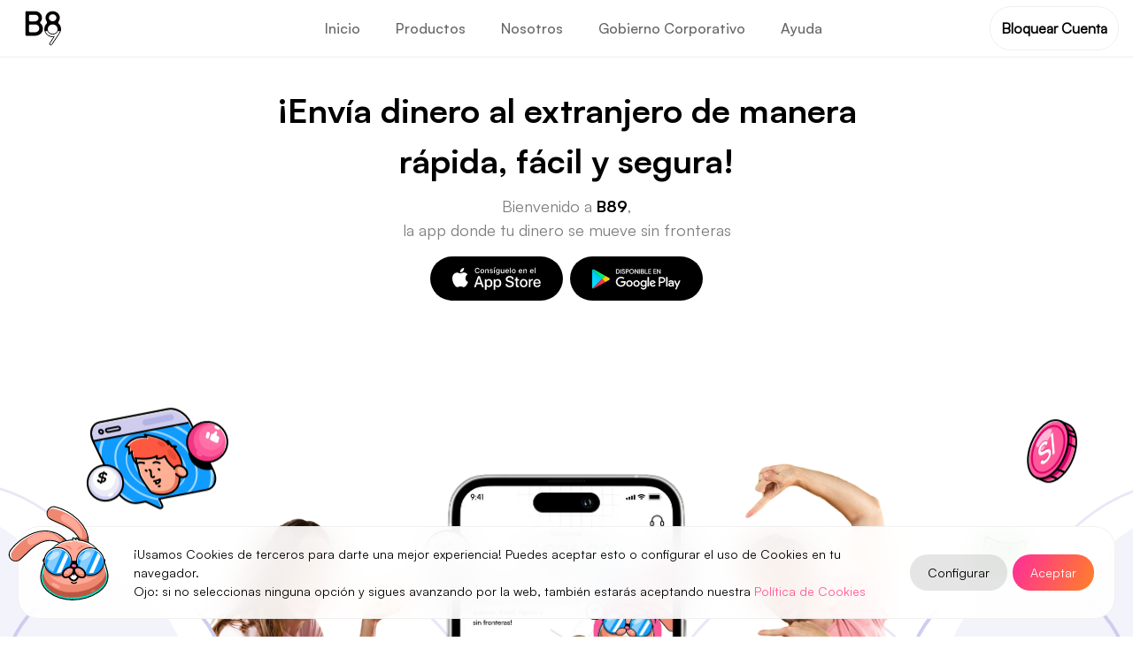

--- FILE ---
content_type: text/html
request_url: https://www.b89.io/datos-biometricos
body_size: 17316
content:
<!DOCTYPE html><html lang="en"> <head><meta charset="UTF-8"><meta name="description" content="b89"><meta name="viewport" content="width=device-width, initial-scale=1"><link rel="icon" type="image/png" href="/favicon.png"><link rel="shortcut icon" type="image/png" href="/favicon.png"><meta name="generator" content="Astro v4.16.19"><title>B89</title><link rel="stylesheet" href="/_astro/bloquea-tu-cuenta.BRtH1Wm-.css">
<style>@keyframes spin{0%{transform:rotate(0)}to{transform:rotate(360deg)}}.loadpage{position:fixed;top:0;left:0;width:100%;height:100%;background:#fff;z-index:99999;display:flex;justify-content:center;align-items:center;font-size:2rem;font-weight:700;color:#000;text-transform:uppercase;letter-spacing:.1em;opacity:1;transition:all .4s ease}.loadpage .load{display:flex;align-items:center;justify-content:center;position:relative}.loadpage .load:after{content:"";display:block;width:100px;height:100px;border-radius:50%;border:1px solid rgba(0,0,0,.1);border-bottom-color:#000;animation:spin 1s ease infinite;position:absolute}.loadpage .load:before{content:"";display:block;width:100px;height:100px;border-radius:50%;border:1px solid rgba(0,0,0,0);border-top-color:#0000004d;animation:spin .5s linear infinite;position:absolute}.loadpage .load svg{width:45px;transform:translateY(2px)}.con-copy[data-v-1b242031]{display:flex;align-items:center;justify-content:center;position:relative;z-index:100;flex-direction:column;padding-top:40px;margin:0 auto;overflow:hidden}.con-copy .copy[data-v-1b242031]{display:flex;align-items:center;justify-content:space-between;width:100vw;padding-bottom:20px}.con-copy .copy .con-social[data-v-1b242031]{display:flex;align-items:center;justify-content:center}.con-copy .copy .con-social a[data-v-1b242031]{margin:8px}.con-copy .copy .text1[data-v-1b242031]{display:flex;align-items:center;justify-content:center;flex:1;border-bottom:2px solid rgba(var(--text),.1);padding-bottom:15px}.con-copy .copy .text2[data-v-1b242031]{display:flex;align-items:center;justify-content:center;flex-direction:column;flex:1}.con-copy .copy .text2 p[data-v-1b242031]{text-align:center;font-size:14px}.con-copy .copy .text3[data-v-1b242031]{display:flex;align-items:center;justify-content:center;flex:1;border-bottom:2px solid rgba(var(--text),.1);padding-bottom:15px}.con-copy .base[data-v-1b242031]{position:relative;width:100vw;bottom:0}@media screen and (min-width: 1800px){.con-copy .copy[data-v-1b242031]{padding:0 350px}}@media screen and (max-width: 812px){.con-copy[data-v-1b242031]{padding-top:20px}.con-copy .copy[data-v-1b242031]{flex-direction:column}.con-copy .copy .text1[data-v-1b242031]{border-bottom:2px solid rgba(var(--text),.1);padding-bottom:15px;order:4}.con-copy .copy .text2 p[data-v-1b242031]{font-size:12px}.con-copy .copy .text3[data-v-1b242031]{border-bottom:2px solid rgba(var(--text),.1);padding-bottom:15px;margin-top:20px}.base[data-v-1b242031]{width:100vw;bottom:0}}:root{--text: 0, 0, 0;--border: 237, 239, 240;--bg: 255, 255, 255;--h1: 38px}@font-face{font-family:Satoshi-Regular;src:url(/fonts/Satoshi-Regular.woff2) format("woff2"),url(/fonts/Satoshi-Regular.woff) format("woff"),url(/fonts/Satoshi-Regular.ttf) format("truetype");font-weight:400;font-display:swap;font-style:normal}@font-face{font-family:Satoshi-Medium;src:url(/fonts/Satoshi-Medium.woff2) format("woff2"),url(/fonts/Satoshi-Medium.woff) format("woff"),url(/fonts/Satoshi-Medium.ttf) format("truetype");font-weight:500;font-display:swap;font-style:normal}@font-face{font-family:Satoshi-Bold;src:url(/fonts/Satoshi-Bold.woff2) format("woff2"),url(/fonts/Satoshi-Bold.woff) format("woff"),url(/fonts/Satoshi-Bold.ttf) format("truetype");font-weight:700;font-display:swap;font-style:normal}html{font-family:Satoshi-Regular,system-ui,sans-serif;background:#fff}h1,h2,h3,h4,h5,h6,b{font-family:Satoshi-bold,system-ui,sans-serif;font-weight:700;margin:0}body{position:relative;width:100vw}
body{width:100%;position:relative;overflow-x:hidden}body .con-page[data-astro-cid-j7pv25f6]{padding-top:60px;position:relative;width:100%;overflow:hidden;max-width:1800px;margin:0 auto}body .con-page[data-astro-cid-j7pv25f6]:after{content:"";position:absolute;width:150px;height:100%;background:linear-gradient(90deg,rgba(var(--bg),1),rgba(var(--bg),0));left:0;top:0;z-index:1000;pointer-events:none;display:none}body .con-page[data-astro-cid-j7pv25f6]:before{content:"";position:absolute;width:150px;height:100%;background:linear-gradient(-90deg,rgba(var(--bg),1),rgba(var(--bg),0));right:0;top:0;z-index:1000;pointer-events:none;display:none}@media screen and (min-width: 1800px){body .con-page[data-astro-cid-j7pv25f6]:after{display:block}body .con-page[data-astro-cid-j7pv25f6]:before{display:block}}
.con-navbar{display:flex;align-items:center;justify-content:center;border-bottom:1px solid rgba(var(--border),1);position:fixed;top:0;width:100%;left:0;z-index:10000;background:rgba(var(--bg),.85);backdrop-filter:saturate(180%) blur(20px)}.con-navbar .con-actions{position:absolute;right:25px}.con-navbar .con-actions button{background:transparent;border:2px solid rgba(var(--border),1);padding:8px 20px;border-radius:30px}.con-navbar .con-logo{position:absolute;left:20px}.con-navbar .con-logo svg{width:35px}.con-navbar .con-links{display:flex;align-items:center}.con-navbar .con-links a{text-decoration:none;color:rgba(var(--text),1);display:flex;align-items:center;justify-content:center;padding:0 20px;height:60px;transition:all .25s ease;opacity:.6;border-bottom:2px solid transparent;border-top:2px solid transparent;position:relative;font-family:Satoshi-Medium}.con-navbar .con-links a.active{opacity:1;border-bottom:2px solid rgba(var(--text),1)}.con-navbar .con-links a:hover{opacity:1}.con-navbar .con-links a.pronto{opacity:.3;cursor:none;pointer-events:none}.con-navbar .con-links a span{position:absolute;font-size:10px;right:10px;top:10px}.con-menu-responsive{display:none;position:fixed;right:0;z-index:10000;width:calc(100% - 50px);height:100vh;background:rgba(var(--bg),.85);backdrop-filter:saturate(180%) blur(20px);transform:translate(calc(100% + -0px));transition:all .25s ease}.con-menu-responsive .con-social{position:absolute;bottom:20px;display:flex;align-items:center;justify-content:center;width:100%}.con-menu-responsive .con-social a{padding:10px}.con-menu-responsive .con-social a svg{width:26px;height:26px}.con-menu-responsive .con-logo-res{position:absolute;left:30px;top:30px}.con-menu-responsive .bg-res{position:absolute;display:none;top:51px;left:-50px;width:50px;height:100vh;z-index:100;background:rgba(var(--bg),.5)}.con-menu-responsive:after{content:"";position:absolute;top:50px;left:0;height:calc(100vh - 50px);width:1px;background:rgba(var(--border),1)}.con-menu-responsive.open{transform:translate(0)}.con-menu-responsive.open .bg-res{display:block}.con-menu-responsive .con-links-responsive{display:flex;align-items:center;justify-content:center;flex-direction:column;padding:0;height:100%}.con-menu-responsive .con-links-responsive a{padding:12px;position:relative;font-size:28px}.con-menu-responsive .con-links-responsive a.pronto{opacity:.3;cursor:none;pointer-events:none}.con-menu-responsive .con-links-responsive a span{position:relative;font-size:10px;margin-left:10px}.con-menu-responsive .con-burger{width:50px;height:50px;position:absolute;left:0;top:0;display:flex;align-items:center;justify-content:center;transform:translate(-50px);background:rgba(var(--bg),1);cursor:pointer}.con-menu-responsive .con-burger svg{width:30px}@media screen and (max-width: 850px){.con-navbar .con-links a{padding:0 15px}.con-navbar .con-actions button{padding:8px 15px;font-size:14px}}@media screen and (max-width: 720px){.con-navbar{justify-content:flex-end}.con-navbar .con-links{margin-right:20px}.con-navbar .con-links a{padding:0 12px}.con-navbar .con-actions{display:none}}@media screen and (max-width: 460px){.con-menu-responsive{display:block}.con-navbar{height:51px}.con-navbar .con-links{display:none}}
</style>
<link rel="stylesheet" href="/_astro/bloquea-tu-cuenta.DEcWvjh2.css">
<style>.con-download{display:flex;align-items:center;justify-content:center}.con-download a{background:rgb(var(--text),1);display:flex;position:relative;height:50px;align-items:center;justify-self:center;border-radius:30px;padding:5px 25px;transition:all .25s ease}.con-download a:hover{transform:translateY(-5px);box-shadow:0 10px 20px #0000001f}.con-download a svg{width:100px}
</style>
<link rel="stylesheet" href="/_astro/Sections.Cs1CjbtZ.css">
<link rel="stylesheet" href="/_astro/Footer.B-pdTw5-.css"><script type="module" src="/_astro/page.BcWm8IIE.js"></script></head> <body> <style>astro-island,astro-slot,astro-static-slot{display:contents}</style><script>(()=>{var e=async t=>{await(await t())()};(self.Astro||(self.Astro={})).load=e;window.dispatchEvent(new Event("astro:load"));})();;(()=>{var A=Object.defineProperty;var g=(i,o,a)=>o in i?A(i,o,{enumerable:!0,configurable:!0,writable:!0,value:a}):i[o]=a;var d=(i,o,a)=>g(i,typeof o!="symbol"?o+"":o,a);{let i={0:t=>m(t),1:t=>a(t),2:t=>new RegExp(t),3:t=>new Date(t),4:t=>new Map(a(t)),5:t=>new Set(a(t)),6:t=>BigInt(t),7:t=>new URL(t),8:t=>new Uint8Array(t),9:t=>new Uint16Array(t),10:t=>new Uint32Array(t),11:t=>1/0*t},o=t=>{let[l,e]=t;return l in i?i[l](e):void 0},a=t=>t.map(o),m=t=>typeof t!="object"||t===null?t:Object.fromEntries(Object.entries(t).map(([l,e])=>[l,o(e)]));class y extends HTMLElement{constructor(){super(...arguments);d(this,"Component");d(this,"hydrator");d(this,"hydrate",async()=>{var b;if(!this.hydrator||!this.isConnected)return;let e=(b=this.parentElement)==null?void 0:b.closest("astro-island[ssr]");if(e){e.addEventListener("astro:hydrate",this.hydrate,{once:!0});return}let c=this.querySelectorAll("astro-slot"),n={},h=this.querySelectorAll("template[data-astro-template]");for(let r of h){let s=r.closest(this.tagName);s!=null&&s.isSameNode(this)&&(n[r.getAttribute("data-astro-template")||"default"]=r.innerHTML,r.remove())}for(let r of c){let s=r.closest(this.tagName);s!=null&&s.isSameNode(this)&&(n[r.getAttribute("name")||"default"]=r.innerHTML)}let p;try{p=this.hasAttribute("props")?m(JSON.parse(this.getAttribute("props"))):{}}catch(r){let s=this.getAttribute("component-url")||"<unknown>",v=this.getAttribute("component-export");throw v&&(s+=` (export ${v})`),console.error(`[hydrate] Error parsing props for component ${s}`,this.getAttribute("props"),r),r}let u;await this.hydrator(this)(this.Component,p,n,{client:this.getAttribute("client")}),this.removeAttribute("ssr"),this.dispatchEvent(new CustomEvent("astro:hydrate"))});d(this,"unmount",()=>{this.isConnected||this.dispatchEvent(new CustomEvent("astro:unmount"))})}disconnectedCallback(){document.removeEventListener("astro:after-swap",this.unmount),document.addEventListener("astro:after-swap",this.unmount,{once:!0})}connectedCallback(){if(!this.hasAttribute("await-children")||document.readyState==="interactive"||document.readyState==="complete")this.childrenConnectedCallback();else{let e=()=>{document.removeEventListener("DOMContentLoaded",e),c.disconnect(),this.childrenConnectedCallback()},c=new MutationObserver(()=>{var n;((n=this.lastChild)==null?void 0:n.nodeType)===Node.COMMENT_NODE&&this.lastChild.nodeValue==="astro:end"&&(this.lastChild.remove(),e())});c.observe(this,{childList:!0}),document.addEventListener("DOMContentLoaded",e)}}async childrenConnectedCallback(){let e=this.getAttribute("before-hydration-url");e&&await import(e),this.start()}async start(){let e=JSON.parse(this.getAttribute("opts")),c=this.getAttribute("client");if(Astro[c]===void 0){window.addEventListener(`astro:${c}`,()=>this.start(),{once:!0});return}try{await Astro[c](async()=>{let n=this.getAttribute("renderer-url"),[h,{default:p}]=await Promise.all([import(this.getAttribute("component-url")),n?import(n):()=>()=>{}]),u=this.getAttribute("component-export")||"default";if(!u.includes("."))this.Component=h[u];else{this.Component=h;for(let f of u.split("."))this.Component=this.Component[f]}return this.hydrator=p,this.hydrate},e,this)}catch(n){console.error(`[astro-island] Error hydrating ${this.getAttribute("component-url")}`,n)}}attributeChangedCallback(){this.hydrate()}}d(y,"observedAttributes",["props"]),customElements.get("astro-island")||customElements.define("astro-island",y)}})();</script><astro-island uid="2gFIjK" prefix="v0" component-url="/_astro/Cookies.C-JH-Ads.js" component-export="default" renderer-url="/_astro/client.d73-4_5u.js" props="{}" ssr="" client="load" opts="{&quot;name&quot;:&quot;Cookies&quot;,&quot;value&quot;:true}" await-children=""><!--[--><div class="con-cookies" data-v-be10a081><svg xmlns="http://www.w3.org/2000/svg" viewBox="0 0 212 165" fill="none" data-v-be10a081><mask id="mask0_8164_25134" style="mask-type:luminance;" maskUnits="userSpaceOnUse" x="7" y="20" width="192" height="134" data-v-be10a081><path d="M196.392 114.876C196.392 114.876 169.575 166.577 111.537 150.023C53.4934 133.469 7.7968 87.3947 7.7968 87.3947L16.33 70.5808C16.33 70.5808 47.0968 65.7714 55.886 58.4435C64.6701 51.1082 63.1488 28.9895 63.1488 28.9895C63.1488 28.9895 98.5743 33.4695 110.851 23.3027C123.134 13.137 198.776 33.8922 198.776 33.8922L196.398 114.877L196.392 114.876Z" fill="white" data-v-be10a081></path></mask><g mask="url(#mask0_8164_25134)" data-v-be10a081><mask id="mask1_8164_25134" style="mask-type:luminance;" maskUnits="userSpaceOnUse" x="31" y="57" width="67" height="32" data-v-be10a081><path d="M95.8254 75.2102C96.094 75.2061 96.4361 75.3937 96.5914 75.577L96.5868 75.5522L96.5529 75.5071L96.4546 75.3198C92.0217 67.0555 84.5593 60.2163 75.1291 58.2637C65.0787 56.1101 54.8046 59.8263 46.4513 65.2117C41.0949 68.7482 36.4838 73.0657 32.8939 78.0239C30.6557 81.113 31.3477 85.4305 34.4368 87.6687C37.1567 89.641 40.8392 89.3342 43.2062 87.1257C47.2648 83.5055 50.9018 79.7186 54.7485 76.3423C60.113 71.5859 66.6618 67.4854 74.0035 67.4467C81.0596 67.3896 87.7333 71.314 92.812 76.1259C93.1627 76.4659 93.8667 77.1261 94.2123 77.4734C95.073 78.5346 96.7435 78.3771 97.046 76.9432C97.1921 76.1278 96.6533 75.3541 95.8379 75.208L95.8254 75.2102Z" fill="white" data-v-be10a081></path></mask><g mask="url(#mask1_8164_25134)" data-v-be10a081><path d="M95.8254 75.2102C96.094 75.2061 96.4361 75.3937 96.5914 75.577L96.5868 75.5522L96.5529 75.5071L96.4546 75.3198C92.0217 67.0555 84.5593 60.2163 75.1291 58.2637C65.0787 56.1101 54.8046 59.8263 46.4513 65.2117C41.0949 68.7482 36.4838 73.0657 32.8939 78.0239C30.6557 81.113 31.3477 85.4305 34.4368 87.6687C37.1567 89.641 40.8392 89.3342 43.2062 87.1257C47.2648 83.5055 50.9018 79.7186 54.7485 76.3423C60.113 71.5859 66.6618 67.4854 74.0035 67.4467C81.0596 67.3896 87.7333 71.314 92.812 76.1259C93.1627 76.4659 93.8667 77.1261 94.2123 77.4734C95.073 78.5346 96.7435 78.3771 97.046 76.9432C97.1921 76.1278 96.6533 75.3541 95.8379 75.208L95.8254 75.2102Z" fill="#EF8870" data-v-be10a081></path><path d="M95.8572 75.2747C96.1184 75.2655 96.4605 75.4531 96.6158 75.6364L96.6112 75.6116L96.5773 75.5665L96.4717 75.3741C91.9631 67.0467 84.4911 60.19 75.1637 58.3084C65.2233 56.2309 55.1706 60.1055 47.0312 65.6442C41.8153 69.2833 37.351 73.7022 33.8966 78.7704C31.7475 81.9265 32.5006 86.297 35.5823 88.5302C38.296 90.5036 41.9186 90.15 44.2111 87.8846C48.1439 84.172 51.6623 80.2977 55.3916 76.8402C60.5935 71.966 66.9786 67.7415 74.204 67.6279C81.1512 67.5009 87.7955 71.405 92.8839 76.2344C93.2345 76.5744 93.9386 77.2345 94.2841 77.5819C95.1459 78.6493 96.7944 78.4766 97.0665 77.0162C97.1979 76.1906 96.6517 75.4118 95.8436 75.2708L95.8572 75.2747Z" stroke="white" stroke-width="1.77361" stroke-linecap="round" stroke-linejoin="round" data-v-be10a081></path><path d="M87.0426 74.5889C87.1916 74.6323 87.3497 74.7958 87.3984 74.9216L87.3678 74.754C86.3832 69.4319 83.4867 64.3498 78.6476 61.623C73.5043 58.6697 67.2122 58.9079 61.6749 60.3998C58.1131 61.4028 54.8203 62.9658 51.9776 65.0623C50.2024 66.3676 49.825 68.8668 51.1303 70.642C52.2819 72.208 54.3563 72.6821 56.0377 71.8814C58.9013 70.6019 61.5622 69.1606 64.2708 67.98C68.0504 66.3088 72.3699 65.2059 76.4045 66.4764C80.2866 67.685 83.2682 71.0202 85.2157 74.557C85.3501 74.8018 85.6191 75.2913 85.7485 75.5434C86.0368 76.2795 86.9786 76.4859 87.3956 75.7493C87.6204 75.3299 87.4609 74.8076 87.0353 74.5839L87.0426 74.5889Z" fill="#FFA897" data-v-be10a081></path></g><path opacity="0.57" d="M85.5386 63.2214C85.5386 63.2214 87.9344 65.3964 87.1877 67.495C86.4409 69.5936 82.8342 70.0689 82.8342 70.0689L85.4859 70.95C85.4859 70.95 89.0877 68.5252 91.4341 68.1559C91.4341 68.1559 87.677 63.6348 85.5345 63.2221L85.5386 63.2214Z" fill="#96321E" data-v-be10a081></path><path d="M95.8245 75.2092C96.093 75.2051 96.4351 75.3927 96.5904 75.576L96.5859 75.5511L96.552 75.506L96.4537 75.3188C92.0207 67.0545 84.5583 60.2153 75.1281 58.2627C65.0777 56.1091 54.8037 59.8252 46.4503 65.2107C41.0939 68.7472 36.4829 73.0647 32.893 78.0229C30.6547 81.1119 31.3468 85.4294 34.4358 87.6677C37.1557 89.6399 40.8382 89.3331 43.2052 87.1247C47.2638 83.5045 50.9008 79.7176 54.7475 76.3413C60.1121 71.5849 66.6608 67.4844 74.0025 67.4457C81.0586 67.3886 87.7323 71.313 92.811 76.1249C93.1617 76.4649 93.8658 77.1251 94.2113 77.4724C95.072 78.5336 96.7425 78.3761 97.045 76.9422C97.1911 76.1268 96.6523 75.3531 95.8369 75.2069L95.8245 75.2092Z" stroke="black" stroke-linecap="round" stroke-linejoin="round" data-v-be10a081></path><mask id="mask2_8164_25134" style="mask-type:luminance;" maskUnits="userSpaceOnUse" x="71" y="32" width="44" height="60" data-v-be10a081><path d="M105.892 89.7868C105.995 90.031 105.957 90.4226 105.841 90.6298L105.856 90.6078L105.894 90.5688L106.03 90.4028C112.023 83.1848 115.563 73.7021 113.82 64.2284C112.043 54.107 104.732 45.9897 96.6021 40.2728C91.3155 36.6402 85.5805 33.9937 79.6325 32.5339C75.926 31.6203 72.1857 33.8935 71.271 37.5938C70.4688 40.8567 72.1357 44.1562 75.0701 45.5121C79.9518 47.9105 84.8276 49.8546 89.4006 52.1426C95.8232 55.324 102.087 59.849 104.877 66.6306C107.58 73.146 106.452 80.8034 103.903 87.322C103.722 87.7718 103.374 88.6754 103.18 89.1213C102.52 90.3191 103.292 91.8069 104.733 91.5503C105.541 91.377 106.057 90.5839 105.885 89.7817L105.892 89.7868Z" fill="white" data-v-be10a081></path></mask><g mask="url(#mask2_8164_25134)" data-v-be10a081><path d="M105.892 89.7875C105.995 90.0318 105.957 90.4234 105.841 90.6305L105.856 90.6085L105.894 90.5695L106.03 90.4036C112.023 83.1856 115.563 73.7029 113.82 64.2291C112.043 54.1077 104.732 45.9905 96.6021 40.2735C91.3155 36.6409 85.5805 33.9944 79.6325 32.5346C75.926 31.621 72.1857 33.8942 71.271 37.5945C70.4688 40.8574 72.1357 44.1569 75.0701 45.5129C79.9518 47.9112 84.8276 49.8553 89.4006 52.1433C95.8232 55.3248 102.087 59.8498 104.877 66.6314C107.58 73.1468 106.452 80.8041 103.903 87.3228C103.722 87.7726 103.374 88.6762 103.18 89.122C102.52 90.3198 103.292 91.8077 104.733 91.551C105.541 91.3778 106.057 90.5847 105.885 89.7824L105.892 89.7875Z" fill="#EF8870" data-v-be10a081></path><path d="M101.191 75.3594C101.231 75.5061 101.175 75.7279 101.093 75.8391L101.105 75.8368L101.125 75.8075L101.22 75.7262C105.245 72.0992 108.054 66.9757 107.842 61.4227C107.663 55.4917 104.161 50.251 99.9917 46.3118C97.2686 43.7951 94.2136 41.8135 90.9311 40.4827C88.8886 39.6564 86.5607 40.6393 85.7334 42.6757C85.0029 44.4699 85.6865 46.4932 87.2507 47.5094C89.8379 49.2814 92.4677 50.7955 94.8928 52.4881C98.303 54.8345 101.506 57.9433 102.537 62.045C103.54 65.9916 102.263 70.271 100.262 73.7848C100.121 74.0286 99.8505 74.5141 99.7017 74.7529C99.2259 75.3784 99.5409 76.2956 100.389 76.269C100.865 76.2399 101.225 75.8277 101.196 75.3521L101.191 75.3594Z" fill="#FFA897" data-v-be10a081></path><path d="M105.921 89.4363C106.029 89.6732 105.991 90.0648 105.876 90.2782L105.891 90.2562L105.928 90.211L106.064 90.045C112.165 82.7175 115.715 73.2201 113.833 63.8937C111.903 53.9219 104.295 46.109 95.8682 40.6964C90.3865 37.2598 84.4575 34.8154 78.3133 33.5453C74.4884 32.7559 70.654 35.1104 69.7517 38.8085C68.9546 42.0641 70.7083 45.2772 73.7396 46.532C78.7888 48.7587 83.827 50.5385 88.5624 52.6622C95.2128 55.6161 101.703 59.9073 104.646 66.5393C107.495 72.9062 106.404 80.5246 103.845 87.0579C103.665 87.5078 103.316 88.4113 103.117 88.8646C102.446 90.0708 103.257 91.5259 104.74 91.223C105.57 91.0266 106.097 90.225 105.914 89.4313L105.921 89.4363Z" stroke="white" stroke-width="1.77361" stroke-linecap="round" stroke-linejoin="round" data-v-be10a081></path></g><path opacity="0.57" d="M112.968 60.4716C112.968 60.4716 113.126 65.4063 110.101 66.0397C107.082 66.6791 102.837 62.1814 102.837 62.1814L104.642 66.4472C104.642 66.4472 110.966 69.4018 113.79 72.2812C113.79 72.2812 114.736 63.6762 112.96 60.4656L112.968 60.4716Z" fill="#96321E" data-v-be10a081></path><path d="M105.893 89.7873C105.996 90.0316 105.958 90.4232 105.842 90.6303L105.857 90.6083L105.895 90.5693L106.031 90.4034C112.024 83.1854 115.564 73.7027 113.821 64.2289C112.044 54.1075 104.733 45.9903 96.6031 40.2733C91.3164 36.6407 85.5814 33.9942 79.6334 32.5344C75.9269 31.6208 72.1867 33.894 71.272 37.5943C70.4698 40.8572 72.1366 44.1567 75.071 45.5127C79.9528 47.911 84.8285 49.8551 89.4016 52.1431C95.8242 55.3246 102.088 59.8496 104.878 66.6312C107.581 73.1466 106.453 80.8039 103.904 87.3226C103.723 87.7724 103.375 88.676 103.181 89.1218C102.521 90.3196 103.293 91.8075 104.734 91.5508C105.542 91.3776 106.058 90.5845 105.886 89.7823L105.893 89.7873Z" stroke="black" stroke-linecap="round" stroke-linejoin="round" data-v-be10a081></path><mask id="mask3_8164_25134" style="mask-type:luminance;" maskUnits="userSpaceOnUse" x="64" y="64" width="71" height="66" data-v-be10a081><path d="M97.7054 67.0339C79.8907 67.5647 74.7609 74.3424 66.3917 96.7907C59.7224 114.669 75.7481 129.311 95.9867 129.447C116.225 129.583 138.44 118.3 133.904 99.7673C128.026 75.731 116.972 68.243 104.04 67.1451C104.04 67.1451 100.914 61.9638 101.253 66.8158C101.253 66.8158 96.9868 62.0484 97.7054 67.0339Z" fill="white" data-v-be10a081></path></mask><g mask="url(#mask3_8164_25134)" data-v-be10a081><path d="M97.7121 67.0352C79.8974 67.5661 75.4167 73.9493 66.8005 97.8209C60.3241 115.767 75.7548 129.312 95.9934 129.448C116.232 129.585 138.446 118.302 133.911 99.7687C128.033 75.7324 116.979 68.2444 104.047 67.1465C104.047 67.1465 100.921 61.9652 101.26 66.8172C101.26 66.8172 96.9935 62.0498 97.7121 67.0352Z" fill="#EF8870" data-v-be10a081></path><path opacity="0.57" d="M97.7121 67.0352C79.8974 67.5661 75.4167 73.9493 66.8005 97.8209C60.3241 115.767 75.7548 129.312 95.9934 129.448C116.232 129.585 138.446 118.302 133.911 99.7687C128.033 75.7324 116.979 68.2444 104.047 67.1465C104.047 67.1465 100.921 61.9652 101.26 66.8172C101.26 66.8172 96.9935 62.0498 97.7121 67.0352Z" fill="#96321E" data-v-be10a081></path><path d="M97.8732 62.4796C81.0132 62.9795 76.7743 69.0221 68.6154 91.6178C62.4879 108.602 77.0885 121.425 96.2455 121.549C115.401 121.68 136.428 111.001 132.134 93.4614C126.566 70.7129 116.113 63.6231 103.869 62.5867C103.869 62.5867 100.909 57.6859 101.233 62.2721C101.233 62.2721 97.1962 57.7582 97.8732 62.4796Z" fill="#EF8870" data-v-be10a081></path><path d="M98.1318 60.8779C83.0576 61.3255 79.2694 66.7258 71.9784 86.9213C66.4999 102.106 79.5544 113.563 96.6735 113.681C113.8 113.794 132.593 104.253 128.754 88.5727C123.779 68.2344 114.432 61.8981 103.487 60.9771C103.487 60.9771 100.844 56.5957 101.133 60.7012C101.133 60.7012 97.5227 56.6627 98.1306 60.8841L98.1318 60.8779Z" fill="#FFA897" data-v-be10a081></path><path opacity="0.57" d="M68.1506 91.2959C68.2038 83.4182 74.6315 77.0828 82.503 77.1348C90.3807 77.188 96.7161 83.6157 96.6641 91.4872C96.6121 99.3587 90.1831 105.7 82.3117 105.648C74.434 105.595 68.0985 99.1674 68.1506 91.2959ZM115.904 105.875C123.781 105.929 130.204 99.5858 130.256 91.7144C130.309 83.8367 123.967 77.414 116.095 77.362C108.224 77.3099 101.795 83.6516 101.743 91.5231C101.691 99.3946 108.032 105.823 115.904 105.875Z" fill="#96321E" data-v-be10a081></path><path d="M97.4524 67.8588C79.7788 68.3897 75.3365 74.7735 66.7845 98.6441C60.359 116.593 75.6621 130.134 95.7411 130.267C115.82 130.4 137.855 119.116 133.358 100.584C127.524 76.549 116.567 69.0593 103.736 67.9672C103.736 67.9672 100.636 62.7842 100.975 67.6362C100.975 67.6362 96.7412 62.8683 97.4535 67.8526L97.4524 67.8588Z" stroke="white" stroke-width="1.77361" stroke-linecap="round" stroke-linejoin="round" data-v-be10a081></path><path d="M97.6964 65.7934C79.8818 66.3242 75.4011 72.7074 66.7848 96.579C60.3085 114.525 75.7391 128.07 95.9778 128.207C116.216 128.343 138.431 117.06 133.895 98.5268C128.017 74.4905 116.963 67.0025 104.031 65.9046C104.031 65.9046 100.905 60.7233 101.244 65.5753C101.244 65.5753 96.9779 60.8079 97.6964 65.7934Z" stroke="#00E0C3" stroke-width="2.4594" stroke-linecap="round" stroke-linejoin="round" data-v-be10a081></path></g><path d="M95.9911 129.448C116.23 129.585 138.444 118.302 133.908 99.7687C128.03 75.7324 116.977 68.2444 104.044 67.1465C104.044 67.1465 100.918 61.9652 101.257 66.8172C101.257 66.8172 96.9912 62.0498 97.7098 67.0352" stroke="black" stroke-linecap="round" stroke-linejoin="round" data-v-be10a081></path><path d="M98.845 129.469C78.6064 129.333 60.5936 117.778 65.3759 99.3116C71.5768 75.358 82.7279 68.0188 95.6769 67.0934L97.6235 67.109" stroke="black" stroke-linecap="round" stroke-linejoin="round" data-v-be10a081></path><path d="M81.2682 103.437C89.1161 104.074 95.9941 98.2279 96.6306 90.38C97.2671 82.5321 91.4211 75.6541 83.5732 75.0176C75.7253 74.3811 68.8473 80.2271 68.2108 88.075C67.5743 95.9229 73.4203 102.801 81.2682 103.437Z" fill="#109CFF" data-v-be10a081></path><mask id="mask4_8164_25134" style="mask-type:luminance;" maskUnits="userSpaceOnUse" x="70" y="77" width="25" height="25" data-v-be10a081><path d="M81.3322 101.329C88.0134 101.871 93.8688 96.8937 94.4107 90.2126C94.9526 83.5314 89.9757 77.676 83.2945 77.1342C76.6134 76.5923 70.758 81.5691 70.2161 88.2503C69.6742 94.9314 74.6511 100.787 81.3322 101.329Z" fill="white" data-v-be10a081></path></mask><g mask="url(#mask4_8164_25134)" data-v-be10a081><path opacity="0.5" d="M75.7504 104.112L65.6886 104.045L79.8441 72.1366L89.9059 72.2037L75.7504 104.112Z" fill="white" data-v-be10a081></path><path d="M84.2556 104.17L79.7153 104.136L93.8708 72.2281L98.4111 72.2619L84.2556 104.17Z" fill="white" data-v-be10a081></path></g><mask id="mask5_8164_25134" style="mask-type:luminance;" maskUnits="userSpaceOnUse" x="68" y="74" width="29" height="30" data-v-be10a081><path d="M81.2701 103.438C89.1181 104.074 95.9961 98.2284 96.6326 90.3804C97.2691 82.5325 91.4231 75.6545 83.5751 75.018C75.7272 74.3815 68.8492 80.2275 68.2127 88.0754C67.5762 95.9234 73.4222 102.801 81.2701 103.438Z" fill="white" data-v-be10a081></path></mask><g mask="url(#mask5_8164_25134)" data-v-be10a081><path d="M81.2184 104.194C89.0636 104.864 95.966 99.0467 96.6354 91.2015C97.3048 83.3563 91.4876 76.4539 83.6425 75.7846C75.7973 75.1152 68.8949 80.9323 68.2255 88.7775C67.5561 96.6227 73.3733 103.525 81.2184 104.194Z" stroke="white" stroke-width="1.77361" stroke-miterlimit="10" data-v-be10a081></path></g><path d="M81.2682 103.437C89.1161 104.074 95.9941 98.2279 96.6306 90.38C97.2671 82.5321 91.4211 75.6541 83.5732 75.0176C75.7253 74.3811 68.8473 80.2271 68.2108 88.075C67.5743 95.9229 73.4203 102.801 81.2682 103.437Z" stroke="black" stroke-miterlimit="10" data-v-be10a081></path><path d="M101.531 88.7173L96.8633 88.6857L96.8451 91.3856L101.513 91.4171L101.531 88.7173Z" fill="black" data-v-be10a081></path><path d="M114.866 103.669C122.714 104.306 129.592 98.46 130.228 90.6121C130.865 82.7642 125.019 75.8862 117.171 75.2497C109.323 74.6131 102.445 80.4592 101.808 88.3071C101.172 96.155 107.018 103.033 114.866 103.669Z" fill="#109CFF" data-v-be10a081></path><mask id="mask6_8164_25134" style="mask-type:luminance;" maskUnits="userSpaceOnUse" x="101" y="75" width="30" height="29" data-v-be10a081><path d="M114.875 103.67C122.723 104.306 129.601 98.4601 130.237 90.6122C130.874 82.7643 125.028 75.8863 117.18 75.2498C109.332 74.6133 102.454 80.4593 101.817 88.3072C101.181 96.1551 107.027 103.033 114.875 103.67Z" fill="white" data-v-be10a081></path></mask><g mask="url(#mask6_8164_25134)" data-v-be10a081><path d="M114.811 104.415C122.656 105.084 129.559 99.2671 130.228 91.4219C130.898 83.5767 125.08 76.6743 117.235 76.0049C109.39 75.3355 102.488 81.1527 101.818 88.9978C101.149 96.843 106.966 103.745 114.811 104.415Z" stroke="white" stroke-width="1.77361" stroke-miterlimit="10" data-v-be10a081></path></g><mask id="mask7_8164_25134" style="mask-type:luminance;" maskUnits="userSpaceOnUse" x="103" y="77" width="26" height="25" data-v-be10a081><path d="M115.041 101.555C121.722 102.097 127.578 97.1199 128.12 90.4388C128.662 83.7576 123.685 77.9022 117.004 77.3603C110.322 76.8184 104.467 81.7953 103.925 88.4764C103.383 95.1576 108.36 101.013 115.041 101.555Z" fill="white" data-v-be10a081></path></mask><g mask="url(#mask7_8164_25134)" data-v-be10a081><path opacity="0.5" d="M109.454 104.338L99.3925 104.27L113.549 72.3559L123.611 72.4231L109.454 104.338Z" fill="white" data-v-be10a081></path><path d="M117.96 104.396L113.419 104.362L127.575 72.4536L132.116 72.4811L117.96 104.396Z" fill="white" data-v-be10a081></path></g><path d="M114.866 103.669C122.714 104.306 129.592 98.46 130.228 90.6121C130.865 82.7642 125.019 75.8862 117.171 75.2497C109.323 74.6131 102.445 80.4592 101.808 88.3071C101.172 96.155 107.018 103.033 114.866 103.669Z" stroke="black" stroke-miterlimit="10" data-v-be10a081></path><path d="M105.209 99.652C105.005 103.231 102.493 109.365 98.9122 109.346C95.3311 109.327 92.0411 103.147 92.2519 99.5691L105.214 99.6593L105.209 99.652Z" fill="white" data-v-be10a081></path><path d="M105.209 99.652C105.005 103.231 102.493 109.365 98.9122 109.346C95.3311 109.327 92.0411 103.147 92.2519 99.5691L105.214 99.6593L105.209 99.652Z" stroke="black" stroke-width="1.77361" stroke-miterlimit="10" data-v-be10a081></path><path d="M99.884 98.3145C99.8694 100.537 99.514 104.345 98.9695 104.342C98.425 104.339 97.898 100.517 97.9115 98.3006L99.884 98.3145Z" fill="black" data-v-be10a081></path><path d="M101.763 111.187C100.323 112.611 97.9991 112.591 96.5766 111.145" stroke="black" stroke-width="1.18241" stroke-linecap="round" stroke-linejoin="round" data-v-be10a081></path><path d="M110.283 105.037C111.789 103.226 110.722 99.8566 107.901 97.5114C105.08 95.1662 101.572 94.7332 100.067 96.5443C98.5613 98.3554 99.6278 101.725 102.449 104.07C105.27 106.415 108.777 106.848 110.283 105.037Z" fill="#FFA897" data-v-be10a081></path><path d="M110.476 100.844C110.381 100.628 110.278 100.417 110.162 100.209C109.889 101.461 108.884 102.362 107.344 102.51C104.89 102.742 102.021 100.967 100.937 98.5444C100.54 97.6639 100.444 96.8192 100.584 96.0881C99.3482 96.991 99.009 98.7438 99.8894 100.771C101.183 103.732 104.601 106.152 107.522 106.172C110.442 106.192 111.769 103.805 110.476 100.844Z" fill="#EF8870" data-v-be10a081></path><path d="M110.283 105.037C111.789 103.226 110.722 99.8566 107.901 97.5114C105.08 95.1662 101.572 94.7332 100.067 96.5443C98.5613 98.3554 99.6278 101.725 102.449 104.07C105.27 106.415 108.777 106.848 110.283 105.037Z" stroke="black" stroke-width="1.77361" stroke-miterlimit="10" data-v-be10a081></path><path d="M95.7959 104.029C98.6481 101.722 99.7593 98.3668 98.278 96.5358C96.7968 94.7048 93.2839 95.091 90.4318 97.3984C87.5797 99.7058 86.4684 103.061 87.9497 104.892C89.4309 106.723 92.9438 106.336 95.7959 104.029Z" fill="#FFA897" data-v-be10a081></path><path d="M87.8655 100.694C87.9621 100.48 88.0712 100.27 88.1915 100.067C88.4439 101.319 89.443 102.239 90.9776 102.403C93.4295 102.671 96.318 100.935 97.4369 98.5296C97.8404 97.6542 97.9561 96.8096 97.8201 96.0794C99.0443 96.9955 99.3635 98.7595 98.452 100.767C97.1194 103.711 93.6725 106.082 90.7459 106.061C87.8192 106.04 86.5329 103.637 87.8655 100.694Z" fill="#EF8870" data-v-be10a081></path><path d="M95.7959 104.029C98.6481 101.722 99.7593 98.3668 98.278 96.5358C96.7968 94.7048 93.2839 95.091 90.4318 97.3984C87.5797 99.7058 86.4684 103.061 87.9497 104.892C89.4309 106.723 92.9438 106.336 95.7959 104.029Z" stroke="black" stroke-width="1.77361" stroke-miterlimit="10" data-v-be10a081></path><path d="M99.1751 96.3221C100.994 96.3344 102.475 95.2571 102.484 93.9158C102.493 92.5745 101.026 91.4772 99.2079 91.4649C97.3893 91.4527 95.9077 92.53 95.8986 93.8713C95.8896 95.2126 97.3565 96.3099 99.1751 96.3221Z" fill="#FF5999" data-v-be10a081></path><path d="M99.1751 96.3221C100.994 96.3344 102.475 95.2571 102.484 93.9158C102.493 92.5745 101.026 91.4772 99.2079 91.4649C97.3893 91.4527 95.9077 92.53 95.8986 93.8713C95.8896 95.2126 97.3565 96.3099 99.1751 96.3221Z" stroke="black" stroke-width="1.77361" stroke-miterlimit="10" data-v-be10a081></path><path d="M68.3182 85.7098C68.3182 85.7098 64.448 88.1517 67.9766 90.6363L68.3182 85.7098Z" fill="black" data-v-be10a081></path><path d="M130.14 91.0581C130.14 91.0581 134.01 88.6162 130.481 86.1316L130.14 91.0581Z" fill="black" data-v-be10a081></path><path opacity="0.5" d="M79.0484 86.2229C82.3977 84.2827 84.4206 81.5148 83.5666 80.0406C82.7127 78.5665 79.3052 78.9443 75.956 80.8845C72.6067 82.8246 70.5839 85.5925 71.4378 87.0667C72.2918 88.5408 75.6992 88.1631 79.0484 86.2229Z" fill="white" data-v-be10a081></path><path opacity="0.5" d="M112.032 86.4519C115.381 84.5117 117.404 81.7439 116.55 80.2697C115.696 78.7956 112.289 79.1733 108.939 81.1135C105.59 83.0537 103.567 85.8216 104.421 87.2958C105.275 88.7699 108.683 88.3921 112.032 86.4519Z" fill="white" data-v-be10a081></path><path opacity="0.5" d="M98.4295 93.8579C99.0236 93.7372 99.4518 93.3764 99.3859 93.0521C99.32 92.7277 98.785 92.5626 98.1909 92.6833C97.5968 92.804 97.1687 93.1648 97.2345 93.4891C97.3004 93.8135 97.8354 93.9785 98.4295 93.8579Z" fill="white" data-v-be10a081></path><path opacity="0.57" d="M91.4315 99.2721C91.4334 99.016 91.644 98.8108 91.9002 98.8126C92.1564 98.8145 92.3616 99.0251 92.3597 99.2813C92.3578 99.5374 92.1472 99.7427 91.891 99.7408C91.6349 99.7389 91.4297 99.5283 91.4315 99.2721ZM95.4439 98.299C95.7001 98.3008 95.9107 98.0956 95.9125 97.8395C95.9144 97.5833 95.7092 97.3727 95.453 97.3708C95.1969 97.369 94.9863 97.5742 94.9844 97.8303C94.9825 98.0865 95.1877 98.2971 95.4439 98.299ZM94.3496 100.991C94.6057 100.993 94.8164 100.788 94.8182 100.532C94.8201 100.276 94.6149 100.065 94.3587 100.063C94.1026 100.061 93.892 100.266 93.8901 100.523C93.8882 100.779 94.0934 100.989 94.3496 100.991Z" fill="#96321E" data-v-be10a081></path><path opacity="0.57" d="M106.216 99.8306C105.96 99.8288 105.755 99.6182 105.757 99.362C105.758 99.1058 105.969 98.9006 106.225 98.9025C106.481 98.9044 106.687 99.115 106.685 99.3711C106.683 99.6273 106.472 99.8325 106.216 99.8306ZM103.147 97.8852C103.149 97.629 102.944 97.4184 102.688 97.4166C102.431 97.4147 102.221 97.6199 102.219 97.8761C102.217 98.1322 102.422 98.3428 102.678 98.3447C102.935 98.3466 103.145 98.1414 103.147 97.8852ZM104.205 100.592C104.207 100.336 104.001 100.125 103.745 100.123C103.489 100.121 103.278 100.327 103.277 100.583C103.275 100.839 103.48 101.05 103.736 101.051C103.992 101.053 104.203 100.848 104.205 100.592Z" fill="#96321E" data-v-be10a081></path><path d="M84.4026 116.889C84.8532 116.075 83.2815 114.343 80.892 113.019C78.5026 111.696 76.2002 111.283 75.7496 112.097C75.2989 112.911 76.8706 114.643 79.2601 115.966C81.6496 117.29 83.952 117.703 84.4026 116.889Z" fill="#FFA897" data-v-be10a081></path><path opacity="0.5" d="M119.356 120.87C120.77 120.11 121.707 119.102 121.448 118.621C121.189 118.139 119.832 118.365 118.418 119.126C117.003 119.887 116.066 120.894 116.326 121.376C116.585 121.857 117.941 121.631 119.356 120.87Z" fill="#EF8870" data-v-be10a081></path><path d="M109.959 73.2545C110.237 73.7348 108.311 74.204 106.283 75.3727C104.255 76.5414 102.884 77.9713 102.606 77.4909C102.329 77.0106 103.247 74.7927 105.275 73.624C107.303 72.4553 109.681 72.7741 109.959 73.2545Z" fill="#EF8870" data-v-be10a081></path><path d="M89.7723 73.1209C89.4859 73.6008 91.4033 74.092 93.4229 75.2879C95.4363 76.4827 96.7872 77.9349 97.0736 77.4549C97.36 76.975 96.4713 74.7479 94.4579 73.5531C92.4445 72.3583 90.0649 72.642 89.7785 73.122L89.7723 73.1209Z" fill="#EF8870" data-v-be10a081></path></g></svg><div class="con-text" data-v-be10a081><p data-v-be10a081> ¡Usamos Cookies de terceros para darte una mejor experiencia! Puedes aceptar esto o configurar el uso de Cookies en tu navegador. <br data-v-be10a081> Ojo: si no seleccionas ninguna opción y sigues avanzando por la web, también estarás aceptando nuestra <a href="https://tyc.b89.io/politica-de-cookies" data-v-be10a081>Política de Cookies</a></p></div><div class="con-btns" data-v-be10a081><button data-v-be10a081> Configurar </button><button class="gradient" data-v-be10a081> Aceptar </button></div></div><!----><!--]--><!--astro:end--></astro-island> <astro-island uid="1xSt12" prefix="v1" component-url="/_astro/Navbar.DCt0YsyE.js" component-export="default" renderer-url="/_astro/client.d73-4_5u.js" props="{&quot;pathname&quot;:[0,&quot;/&quot;]}" ssr="" client="load" opts="{&quot;name&quot;:&quot;Navbar&quot;,&quot;value&quot;:true}" await-children=""><!--[--><div class="con-navbar"><div class="flex w-full justify-between items-center px-4"><a class="sm:p-3 p-2" href="/"><svg xmlns="http://www.w3.org/2000/svg" width="41" height="40" viewBox="0 0 41 40" fill="none"><path d="M17.5042 12.8843C17.0919 13.3168 17.1353 13.9873 17.6127 14.3766C17.9382 14.6362 18.242 14.939 18.5458 15.2634C19.0449 15.8258 19.4789 16.5179 19.8912 17.383C20.3035 18.2266 20.4988 19.2647 20.4988 20.4976C20.4988 21.5574 20.2818 22.5739 19.8478 23.5256C19.4138 24.4772 18.8062 25.3208 18.025 26.0345C17.2438 26.7699 16.3324 27.3322 15.2691 27.7864C14.2275 28.219 13.0774 28.4353 11.8188 28.4353H1.77164C1.22914 28.4353 0.773438 27.9811 0.773438 27.4187V1.68061C0.773438 1.11826 1.22914 0.664062 1.77164 0.664062H11.6235C12.6868 0.664062 13.7067 0.85872 14.6615 1.26966C15.6163 1.68061 16.4409 2.24296 17.157 2.93507C17.8731 3.64882 18.4156 4.44908 18.8279 5.37911C19.2402 6.30915 19.4355 7.30407 19.4355 8.36387C19.4355 9.22902 19.2836 10.0077 18.9798 10.6781C18.676 11.3486 18.3505 11.8893 18.025 12.3219C17.8297 12.5166 17.6778 12.7112 17.5042 12.8843ZM4.87475 11.1107C4.87475 11.6731 5.33045 12.1273 5.87295 12.1273H11.6018C12.7085 12.1273 13.6199 11.7596 14.3794 11.0026C15.1172 10.2672 15.5078 9.38042 15.5078 8.3855C15.5078 7.39058 15.1389 6.50381 14.3794 5.76843C13.6199 5.03306 12.7085 4.64374 11.6235 4.64374H5.87295C5.33045 4.64374 4.87475 5.09794 4.87475 5.66029V11.1107ZM11.8188 24.4772C12.4481 24.4772 13.0557 24.3691 13.6199 24.1312C14.1841 23.8933 14.6615 23.5688 15.0738 23.1795C15.4861 22.7902 15.7899 22.3144 16.0286 21.7953C16.2673 21.2546 16.3758 20.6922 16.3758 20.065C16.3758 19.4378 16.2673 18.8754 16.0286 18.3347C15.7899 17.794 15.4861 17.3398 15.0738 16.9505C14.6615 16.5611 14.1841 16.2367 13.6199 15.9988C13.0557 15.7609 12.4481 15.6527 11.8188 15.6527H5.87295C5.33045 15.6527 4.87475 16.1069 4.87475 16.6693V23.4607C4.87475 24.023 5.33045 24.4772 5.87295 24.4772H11.8188Z" fill="#050201"></path><path d="M38.6558 26.224H38.6602L30.7203 38.1001L30.7069 38.1201L30.6955 38.1414C30.6031 38.3135 30.4837 38.4485 30.3361 38.5535L30.3258 38.5608L30.3158 38.5687C30.1885 38.6693 30.0214 38.7498 29.8225 38.8003C29.6529 38.8434 29.4758 38.8472 29.2834 38.8167C29.0694 38.7609 28.9071 38.6951 28.7687 38.5967C28.6017 38.4779 28.4633 38.3329 28.3781 38.1885L27.9475 38.4427L28.3781 38.1885C28.2835 38.0284 28.2188 37.8501 28.1859 37.6492C28.1566 37.4708 28.1691 37.2812 28.2205 37.0722C28.2648 36.8922 28.3569 36.7162 28.4721 36.5657L28.4822 36.5525L28.4914 36.5387L32.6576 30.2765L33.2371 29.4055L32.1953 29.5017C31.9605 29.5234 31.7266 29.5427 31.5186 29.5427C26.6071 29.5427 22.6594 25.7768 22.5568 21.1494H25.4523C25.5514 24.2671 28.2759 26.699 31.5398 26.699C34.8037 26.699 37.5259 24.2472 37.6273 21.1523L40.4968 21.1682C40.4465 22.6898 39.9893 24.1625 39.1549 25.4524L38.6558 26.224Z" stroke="black"></path><path d="M22.0547 20.9346C22.0547 21.0857 22.0547 21.2584 22.076 21.4095C22.1185 21.906 22.3311 22.3593 22.6926 22.7047C23.0541 23.0501 23.5219 23.2228 24.011 23.2228C24.2662 23.2228 24.5426 23.1581 24.7766 23.0717C25.0105 22.9638 25.2444 22.8127 25.4145 22.6184C25.6059 22.4241 25.7335 22.2082 25.8185 21.9492C25.9036 21.6901 25.9461 21.4311 25.9461 21.172V20.913C25.9461 18.085 28.3277 15.7752 31.2835 15.6673C31.3686 15.6673 31.4324 15.6888 31.5174 15.6888H31.7301C34.7071 15.7968 37.0462 18.1066 37.0462 20.9346V21.1936C37.0249 21.4527 37.0675 21.7333 37.1738 21.9708C37.2588 22.2298 37.4077 22.4457 37.5991 22.64C37.7905 22.8342 38.0031 22.9854 38.237 23.0933C38.4709 23.2012 38.7474 23.2444 39.0025 23.2444H39.0451C39.5342 23.2444 40.002 23.0717 40.3635 22.7263C40.725 22.3809 40.9376 21.9276 40.9801 21.4311C40.9801 21.28 41.0014 21.1073 41.0014 20.9561C41.0014 19.812 40.7675 18.6895 40.3209 17.6317C39.8744 16.5739 39.2365 15.6241 38.4284 14.8469C38.0882 14.5231 37.8968 14.0698 37.8543 13.5949C37.8117 13.1199 37.9393 12.645 38.2158 12.278C39.0876 11.0907 39.5554 9.64439 39.5554 8.15486C39.5554 4.0101 35.9404 0.664062 31.4749 0.664062C27.0093 0.664062 23.3944 4.0101 23.3944 8.15486C23.3944 9.64439 23.8622 11.0692 24.734 12.278C25.0105 12.6666 25.138 13.1199 25.0955 13.5949C25.053 14.0698 24.8616 14.5015 24.5214 14.8469C23.7346 15.6457 23.0967 16.5955 22.6501 17.6317C22.2673 18.6679 22.0547 19.7904 22.0547 20.9346ZM31.5174 4.11803C33.8778 4.11803 35.7916 5.8882 35.7916 8.0901C35.7916 10.2704 33.8778 12.0622 31.5174 12.0622C29.157 12.0622 27.2432 10.292 27.2432 8.0901C27.2432 5.90978 29.157 4.11803 31.5174 4.11803Z" fill="#050201"></path></svg></a><div class="con-links md:pl-24 pl-12"><a class="" href="/"> Inicio </a><a class="" href="/productos"> Productos </a><a class="" href="/nosotros"> Nosotros </a><a target="_blank" href="https://tyc.b89.io/gobierno-corporativo"> Gobierno Corporativo </a><a target="_blank" href="https://ayudab89.freshdesk.com/support/home"> Ayuda </a></div><a target="_blank" href="/bloquea-tu-cuenta" class="hidden sm:block md:p-3 text-center font-bold border border-[#EDEFF0] rounded-3xl hover:cursor-pointer hover:bg-slate-100 transition-all duration-100 ease-in-out"> Bloquear Cuenta </a></div></div><div class="con-menu-responsive"><div class="con-social"><a href="http://" target="_blank" rel="noopener noreferrer"><svg xmlns="http://www.w3.org/2000/svg" width="24" height="24" viewBox="0 0 24 24" fill="none"><path d="M7.01023 2H17.0202C19.7802 2 22.0102 4.24 22.0102 7V17.01C22.0102 19.77 19.7702 22 17.0102 22H6.99023C4.23023 22 1.99023 19.76 1.99023 17V7C1.99023 4.23 4.23023 2 6.99023 2H7.00023H7.01023Z" stroke="black" stroke-width="1.5" stroke-linecap="round" stroke-linejoin="round"></path><path d="M17.5101 6.14001C17.3001 6.14001 17.1401 6.31001 17.1401 6.52001C17.1401 6.73001 17.3101 6.89001 17.5201 6.89001C17.7301 6.89001 17.8901 6.72001 17.8901 6.52001C17.8901 6.31001 17.7201 6.14001 17.5101 6.14001Z" fill="black" stroke="black" stroke-width="1.5" stroke-linecap="round" stroke-linejoin="round"></path><path d="M14.8403 9.17C16.4003 10.73 16.4003 13.26 14.8403 14.83C13.2803 16.39 10.7403 16.39 9.18025 14.83C7.62025 13.27 7.62025 10.74 9.18025 9.17C10.7403 7.61 13.2803 7.61 14.8403 9.17Z" stroke="black" stroke-width="1.5" stroke-linecap="round" stroke-linejoin="round"></path></svg></a><a href="http://" target="_blank" rel="noopener noreferrer"><svg xmlns="http://www.w3.org/2000/svg" width="22" height="22" viewBox="0 0 22 22" fill="none"><path d="M4.94314 6.80518H0.682183C0.493075 6.80518 0.339844 6.95848 0.339844 7.14751V20.8361C0.339844 21.0252 0.493075 21.1785 0.682183 21.1785H4.94314C5.13225 21.1785 5.28548 21.0252 5.28548 20.8361V7.14751C5.28548 6.95848 5.13225 6.80518 4.94314 6.80518Z" fill="black"></path><path d="M2.8117 0C1.26131 0 0 1.25994 0 2.80862C0 4.35797 1.26131 5.6184 2.8117 5.6184C4.36085 5.6184 5.62114 4.35791 5.62114 2.80862C5.62121 1.25994 4.36085 0 2.8117 0Z" fill="black"></path><path d="M15.7786 6.46484C14.0672 6.46484 12.8021 7.20053 12.0348 8.03645V7.1474C12.0348 6.95836 11.8816 6.80506 11.6925 6.80506H7.61187C7.42276 6.80506 7.26953 6.95836 7.26953 7.1474V20.836C7.26953 21.0251 7.42276 21.1784 7.61187 21.1784H11.8635C12.0526 21.1784 12.2059 21.0251 12.2059 20.836V14.0633C12.2059 11.7811 12.8258 10.892 14.4167 10.892C16.1493 10.892 16.287 12.3173 16.287 14.1808V20.8361C16.287 21.0252 16.4402 21.1784 16.6294 21.1784H20.8826C21.0717 21.1784 21.2249 21.0252 21.2249 20.8361V13.3276C21.2249 9.93404 20.5778 6.46484 15.7786 6.46484Z" fill="black"></path></svg></a><a href="http://" target="_blank" rel="noopener noreferrer"><svg xmlns="http://www.w3.org/2000/svg" width="20" height="20" viewBox="0 0 20 20" fill="none"><path d="M18.8917 0H1.10833C0.815059 0.00218057 0.534415 0.119651 0.327033 0.327033C0.119651 0.534415 0.00218057 0.815059 0 1.10833V18.8917C0.00218057 19.1849 0.119651 19.4656 0.327033 19.673C0.534415 19.8803 0.815059 19.9978 1.10833 20H10.6833V12.2667H8.08333V9.24167H10.6833V7.01667C10.6833 4.43333 12.2583 3.025 14.575 3.025C15.35 3.025 16.125 3.025 16.9 3.14167V5.83333H15.3083C14.05 5.83333 13.8083 6.43333 13.8083 7.30833V9.23333H16.8083L16.4167 12.2583H13.8083V20H18.8917C19.1849 19.9978 19.4656 19.8803 19.673 19.673C19.8803 19.4656 19.9978 19.1849 20 18.8917V1.10833C19.9978 0.815059 19.8803 0.534415 19.673 0.327033C19.4656 0.119651 19.1849 0.00218057 18.8917 0Z" fill="black"></path></svg></a></div><a class="con-logo-res" href=""><svg xmlns="http://www.w3.org/2000/svg" width="41" height="40" viewBox="0 0 41 40" fill="none"><path d="M17.5042 12.8843C17.0919 13.3168 17.1353 13.9873 17.6127 14.3766C17.9382 14.6362 18.242 14.939 18.5458 15.2634C19.0449 15.8258 19.4789 16.5179 19.8912 17.383C20.3035 18.2266 20.4988 19.2647 20.4988 20.4976C20.4988 21.5574 20.2818 22.5739 19.8478 23.5256C19.4138 24.4772 18.8062 25.3208 18.025 26.0345C17.2438 26.7699 16.3324 27.3322 15.2691 27.7864C14.2275 28.219 13.0774 28.4353 11.8188 28.4353H1.77164C1.22914 28.4353 0.773438 27.9811 0.773438 27.4187V1.68061C0.773438 1.11826 1.22914 0.664062 1.77164 0.664062H11.6235C12.6868 0.664062 13.7067 0.85872 14.6615 1.26966C15.6163 1.68061 16.4409 2.24296 17.157 2.93507C17.8731 3.64882 18.4156 4.44908 18.8279 5.37911C19.2402 6.30915 19.4355 7.30407 19.4355 8.36387C19.4355 9.22902 19.2836 10.0077 18.9798 10.6781C18.676 11.3486 18.3505 11.8893 18.025 12.3219C17.8297 12.5166 17.6778 12.7112 17.5042 12.8843ZM4.87475 11.1107C4.87475 11.6731 5.33045 12.1273 5.87295 12.1273H11.6018C12.7085 12.1273 13.6199 11.7596 14.3794 11.0026C15.1172 10.2672 15.5078 9.38042 15.5078 8.3855C15.5078 7.39058 15.1389 6.50381 14.3794 5.76843C13.6199 5.03306 12.7085 4.64374 11.6235 4.64374H5.87295C5.33045 4.64374 4.87475 5.09794 4.87475 5.66029V11.1107ZM11.8188 24.4772C12.4481 24.4772 13.0557 24.3691 13.6199 24.1312C14.1841 23.8933 14.6615 23.5688 15.0738 23.1795C15.4861 22.7902 15.7899 22.3144 16.0286 21.7953C16.2673 21.2546 16.3758 20.6922 16.3758 20.065C16.3758 19.4378 16.2673 18.8754 16.0286 18.3347C15.7899 17.794 15.4861 17.3398 15.0738 16.9505C14.6615 16.5611 14.1841 16.2367 13.6199 15.9988C13.0557 15.7609 12.4481 15.6527 11.8188 15.6527H5.87295C5.33045 15.6527 4.87475 16.1069 4.87475 16.6693V23.4607C4.87475 24.023 5.33045 24.4772 5.87295 24.4772H11.8188Z" fill="#050201"></path><path d="M38.6558 26.224H38.6602L30.7203 38.1001L30.7069 38.1201L30.6955 38.1414C30.6031 38.3135 30.4837 38.4485 30.3361 38.5535L30.3258 38.5608L30.3158 38.5687C30.1885 38.6693 30.0214 38.7498 29.8225 38.8003C29.6529 38.8434 29.4758 38.8472 29.2834 38.8167C29.0694 38.7609 28.9071 38.6951 28.7687 38.5967C28.6017 38.4779 28.4633 38.3329 28.3781 38.1885L27.9475 38.4427L28.3781 38.1885C28.2835 38.0284 28.2188 37.8501 28.1859 37.6492C28.1566 37.4708 28.1691 37.2812 28.2205 37.0722C28.2648 36.8922 28.3569 36.7162 28.4721 36.5657L28.4822 36.5525L28.4914 36.5387L32.6576 30.2765L33.2371 29.4055L32.1953 29.5017C31.9605 29.5234 31.7266 29.5427 31.5186 29.5427C26.6071 29.5427 22.6594 25.7768 22.5568 21.1494H25.4523C25.5514 24.2671 28.2759 26.699 31.5398 26.699C34.8037 26.699 37.5259 24.2472 37.6273 21.1523L40.4968 21.1682C40.4465 22.6898 39.9893 24.1625 39.1549 25.4524L38.6558 26.224Z" stroke="black"></path><path d="M22.0547 20.9346C22.0547 21.0857 22.0547 21.2584 22.076 21.4095C22.1185 21.906 22.3311 22.3593 22.6926 22.7047C23.0541 23.0501 23.5219 23.2228 24.011 23.2228C24.2662 23.2228 24.5426 23.1581 24.7766 23.0717C25.0105 22.9638 25.2444 22.8127 25.4145 22.6184C25.6059 22.4241 25.7335 22.2082 25.8185 21.9492C25.9036 21.6901 25.9461 21.4311 25.9461 21.172V20.913C25.9461 18.085 28.3277 15.7752 31.2835 15.6673C31.3686 15.6673 31.4324 15.6888 31.5174 15.6888H31.7301C34.7071 15.7968 37.0462 18.1066 37.0462 20.9346V21.1936C37.0249 21.4527 37.0675 21.7333 37.1738 21.9708C37.2588 22.2298 37.4077 22.4457 37.5991 22.64C37.7905 22.8342 38.0031 22.9854 38.237 23.0933C38.4709 23.2012 38.7474 23.2444 39.0025 23.2444H39.0451C39.5342 23.2444 40.002 23.0717 40.3635 22.7263C40.725 22.3809 40.9376 21.9276 40.9801 21.4311C40.9801 21.28 41.0014 21.1073 41.0014 20.9561C41.0014 19.812 40.7675 18.6895 40.3209 17.6317C39.8744 16.5739 39.2365 15.6241 38.4284 14.8469C38.0882 14.5231 37.8968 14.0698 37.8543 13.5949C37.8117 13.1199 37.9393 12.645 38.2158 12.278C39.0876 11.0907 39.5554 9.64439 39.5554 8.15486C39.5554 4.0101 35.9404 0.664062 31.4749 0.664062C27.0093 0.664062 23.3944 4.0101 23.3944 8.15486C23.3944 9.64439 23.8622 11.0692 24.734 12.278C25.0105 12.6666 25.138 13.1199 25.0955 13.5949C25.053 14.0698 24.8616 14.5015 24.5214 14.8469C23.7346 15.6457 23.0967 16.5955 22.6501 17.6317C22.2673 18.6679 22.0547 19.7904 22.0547 20.9346ZM31.5174 4.11803C33.8778 4.11803 35.7916 5.8882 35.7916 8.0901C35.7916 10.2704 33.8778 12.0622 31.5174 12.0622C29.157 12.0622 27.2432 10.292 27.2432 8.0901C27.2432 5.90978 29.157 4.11803 31.5174 4.11803Z" fill="#050201"></path></svg></a><div class="bg-res"></div><div class="con-burger"><svg width="24" height="24" viewBox="0 0 24 24" fill="none" xmlns="http://www.w3.org/2000/svg"><path d="M21 7.75H3C2.59 7.75 2.25 7.41 2.25 7C2.25 6.59 2.59 6.25 3 6.25H21C21.41 6.25 21.75 6.59 21.75 7C21.75 7.41 21.41 7.75 21 7.75Z" fill="black"></path><path d="M21 12.75H3C2.59 12.75 2.25 12.41 2.25 12C2.25 11.59 2.59 11.25 3 11.25H21C21.41 11.25 21.75 11.59 21.75 12C21.75 12.41 21.41 12.75 21 12.75Z" fill="black"></path><path d="M21 17.75H3C2.59 17.75 2.25 17.41 2.25 17C2.25 16.59 2.59 16.25 3 16.25H21C21.41 16.25 21.75 16.59 21.75 17C21.75 17.41 21.41 17.75 21 17.75Z" fill="black"></path></svg></div><div class="con-links-responsive"><a class="active" href="/"> Inicio </a><a class="" href="/productos"> Productos </a><a class="" href="/nosotros"> Nosotros </a><a target="_blank" href="https://tyc.b89.io/gobierno-corporativo"> Gobierno Corporativo </a><a target="_blank" href="https://ayudab89.freshdesk.com/support/home"> Ayuda </a><a target="_blank" href="/bloquea-tu-cuenta"> Bloquear Cuenta </a></div></div><!--]--><!--astro:end--></astro-island>   <div class="loadpage" data-astro-cid-j7pv25f6> <div class="load" data-astro-cid-j7pv25f6> <svg xmlns="http://www.w3.org/2000/svg" viewBox="0 0 41 40" fill="none" data-astro-cid-j7pv25f6> <path d="M16.7307 12.7358C16.3184 13.1684 16.3618 13.8389 16.8392 14.2282C17.1647 14.4878 17.4685 14.7906 17.7724 15.115C18.2715 15.6773 18.7055 16.3694 19.1178 17.2346C19.5301 18.0781 19.7254 19.1163 19.7254 20.3491C19.7254 21.4089 19.5084 22.4255 19.0744 23.3771C18.6404 24.3288 18.0328 25.1723 17.2515 25.8861C16.4703 26.6214 15.5589 27.1838 14.4956 27.638C13.454 28.0706 12.3039 28.2868 11.0453 28.2868H0.998203C0.455701 28.2868 0 27.8326 0 27.2703V1.53217C0 0.969827 0.455701 0.515625 0.998203 0.515625H10.85C11.9133 0.515625 12.9332 0.710282 13.888 1.12123C14.8428 1.53217 15.6674 2.09452 16.3835 2.78664C17.0996 3.50038 17.6421 4.30064 18.0545 5.23068C18.4668 6.16071 18.6621 7.15563 18.6621 8.21544C18.6621 9.08058 18.5102 9.85921 18.2064 10.5297C17.9026 11.2002 17.577 11.7409 17.2515 12.1735C17.0562 12.3681 16.9043 12.5628 16.7307 12.7358ZM4.10131 10.9623C4.10131 11.5246 4.55701 11.9788 5.09951 11.9788H10.8283C11.935 11.9788 12.8464 11.6111 13.6059 10.8541C14.3437 10.1188 14.7343 9.23198 14.7343 8.23706C14.7343 7.24214 14.3654 6.35537 13.6059 5.61999C12.8464 4.88462 11.935 4.4953 10.85 4.4953H5.09951C4.55701 4.4953 4.10131 4.9495 4.10131 5.51185V10.9623ZM11.0453 24.3288C11.6746 24.3288 12.2822 24.2207 12.8464 23.9827C13.4106 23.7448 13.888 23.4204 14.3003 23.0311C14.7126 22.6418 15.0164 22.1659 15.2551 21.6468C15.4938 21.1061 15.6023 20.5438 15.6023 19.9166C15.6023 19.2893 15.4938 18.727 15.2551 18.1863C15.0164 17.6455 14.7126 17.1913 14.3003 16.802C13.888 16.4127 13.4106 16.0883 12.8464 15.8504C12.2822 15.6124 11.6746 15.5043 11.0453 15.5043H5.09951C4.55701 15.5043 4.10131 15.9585 4.10131 16.5208V23.3123C4.10131 23.8746 4.55701 24.3288 5.09951 24.3288H11.0453Z" fill="#050201" data-astro-cid-j7pv25f6></path> <path d="M37.8823 26.0755H37.8868L29.9469 37.9516L29.9334 37.9717L29.922 37.993C29.8296 38.1651 29.7103 38.3001 29.5626 38.4051L29.5523 38.4124L29.5424 38.4202C29.4151 38.5208 29.248 38.6013 29.0491 38.6518C28.8794 38.6949 28.7023 38.6987 28.5099 38.6683C28.296 38.6125 28.1337 38.5467 27.9953 38.4483C27.8282 38.3295 27.6899 38.1844 27.6046 38.04L27.1741 38.2943L27.6046 38.04C27.5101 37.88 27.4454 37.7016 27.4124 37.5008C27.3832 37.3223 27.3956 37.1327 27.4471 36.9238C27.4914 36.7437 27.5834 36.5677 27.6986 36.4173L27.7087 36.4041L27.7179 36.3903L31.8841 30.1281L32.4637 29.257L31.4219 29.3532C31.1871 29.3749 30.9531 29.3943 30.7451 29.3943C25.8336 29.3943 21.8859 25.6284 21.7833 21.001H24.6788C24.778 24.1186 27.5024 26.5506 30.7664 26.5506C34.0303 26.5506 36.7525 24.0988 36.8539 21.0039L39.7233 21.0198C39.673 22.5414 39.2158 24.014 38.3814 25.304L37.8823 26.0755Z" stroke="black" data-astro-cid-j7pv25f6></path> <path d="M21.2812 20.7861C21.2812 20.9372 21.2813 21.1099 21.3025 21.261C21.345 21.7576 21.5577 22.2109 21.9192 22.5563C22.2807 22.9017 22.7485 23.0744 23.2376 23.0744C23.4928 23.0744 23.7692 23.0096 24.0031 22.9233C24.237 22.8153 24.4709 22.6642 24.6411 22.4699C24.8324 22.2756 24.96 22.0598 25.0451 21.8007C25.1301 21.5417 25.1727 21.2826 25.1727 21.0236V20.7645C25.1727 17.9366 27.5543 15.6267 30.5101 15.5188C30.5951 15.5188 30.6589 15.5404 30.744 15.5404H30.9566C33.9337 15.6483 36.2728 17.9582 36.2728 20.7861V21.0452C36.2515 21.3042 36.294 21.5849 36.4004 21.8223C36.4854 22.0814 36.6343 22.2972 36.8256 22.4915C37.017 22.6858 37.2297 22.8369 37.4636 22.9449C37.6975 23.0528 37.9739 23.096 38.2291 23.096H38.2716C38.7607 23.096 39.2285 22.9233 39.59 22.5779C39.9515 22.2325 40.1642 21.7791 40.2067 21.2826C40.2067 21.1315 40.228 20.9588 40.228 20.8077C40.228 19.6636 39.9941 18.541 39.5475 17.4833C39.101 16.4255 38.463 15.4756 37.655 14.6985C37.3147 14.3747 37.1233 13.9214 37.0808 13.4464C37.0383 12.9715 37.1659 12.4966 37.4423 12.1296C38.3142 10.9423 38.782 9.49595 38.782 8.00643C38.782 3.86166 35.167 0.515625 30.7014 0.515625C26.2359 0.515625 22.6209 3.86166 22.6209 8.00643C22.6209 9.49595 23.0887 10.9207 23.9606 12.1296C24.237 12.5182 24.3646 12.9715 24.3221 13.4464C24.2796 13.9214 24.0882 14.3531 23.7479 14.6985C22.9612 15.4972 22.3232 16.4471 21.8767 17.4833C21.4939 18.5195 21.2812 19.642 21.2812 20.7861ZM30.744 3.9696C33.1043 3.9696 35.0182 5.73976 35.0182 7.94166C35.0182 10.122 33.1043 11.9137 30.744 11.9137C28.3836 11.9137 26.4698 10.1436 26.4698 7.94166C26.4698 5.76134 28.3836 3.9696 30.744 3.9696Z" fill="#050201" data-astro-cid-j7pv25f6></path> </svg> </div> </div> <div class="con-page" data-astro-cid-j7pv25f6> <script>(()=>{var e=async t=>{await(await t())()};(self.Astro||(self.Astro={})).only=e;window.dispatchEvent(new Event("astro:only"));})();</script><astro-island uid="1Dx7L" component-url="/_astro/Sections.Sv_O341b.js" component-export="default" renderer-url="/_astro/client.d73-4_5u.js" props="{&quot;data-astro-cid-j7pv25f6&quot;:[0,true]}" ssr="" client="only" opts="{&quot;name&quot;:&quot;Sections&quot;,&quot;value&quot;:&quot;vue&quot;}"></astro-island> </div>   <script>(()=>{var l=(s,i,o)=>{let r=async()=>{await(await s())()},t=typeof i.value=="object"?i.value:void 0,c={rootMargin:t==null?void 0:t.rootMargin},n=new IntersectionObserver(e=>{for(let a of e)if(a.isIntersecting){n.disconnect(),r();break}},c);for(let e of o.children)n.observe(e)};(self.Astro||(self.Astro={})).visible=l;window.dispatchEvent(new Event("astro:visible"));})();</script><astro-island uid="ZLhE1i" prefix="v2" component-url="/_astro/Copy.BSZp3bA4.js" component-export="default" renderer-url="/_astro/client.d73-4_5u.js" props="{}" ssr="" client="visible" opts="{&quot;name&quot;:&quot;Copyx&quot;,&quot;value&quot;:true}" await-children=""><div class="con-copy" data-v-1b242031><div class="copy" data-v-1b242031><div class="text1" data-v-1b242031><a href="https://tyc.b89.io/libro-de-reclamaciones" target="_blank" rel="noopener noreferrer" data-v-1b242031><img src="/pngs/libro-de-reclamaciones.png" alt="Libro de Reclamaciones" style="height:56px;" data-v-1b242031></a></div><div class="text2" data-v-1b242031><div class="con-social" data-v-1b242031><a href="https://instagram.com/b89.io" target="_blank" rel="noopener noreferrer" data-v-1b242031><svg xmlns="http://www.w3.org/2000/svg" width="24" height="24" viewBox="0 0 24 24" fill="none" data-v-1b242031><path d="M7.01023 2H17.0202C19.7802 2 22.0102 4.24 22.0102 7V17.01C22.0102 19.77 19.7702 22 17.0102 22H6.99023C4.23023 22 1.99023 19.76 1.99023 17V7C1.99023 4.23 4.23023 2 6.99023 2H7.00023H7.01023Z" stroke="black" stroke-width="1.5" stroke-linecap="round" stroke-linejoin="round" data-v-1b242031></path><path d="M17.5101 6.14001C17.3001 6.14001 17.1401 6.31001 17.1401 6.52001C17.1401 6.73001 17.3101 6.89001 17.5201 6.89001C17.7301 6.89001 17.8901 6.72001 17.8901 6.52001C17.8901 6.31001 17.7201 6.14001 17.5101 6.14001Z" fill="black" stroke="black" stroke-width="1.5" stroke-linecap="round" stroke-linejoin="round" data-v-1b242031></path><path d="M14.8403 9.17C16.4003 10.73 16.4003 13.26 14.8403 14.83C13.2803 16.39 10.7403 16.39 9.18025 14.83C7.62025 13.27 7.62025 10.74 9.18025 9.17C10.7403 7.61 13.2803 7.61 14.8403 9.17Z" stroke="black" stroke-width="1.5" stroke-linecap="round" stroke-linejoin="round" data-v-1b242031></path></svg></a><a href="https://www.linkedin.com/company/b89/" target="_blank" rel="noopener noreferrer" data-v-1b242031><svg xmlns="http://www.w3.org/2000/svg" width="22" height="22" viewBox="0 0 22 22" fill="none" data-v-1b242031><path d="M4.94314 6.80518H0.682183C0.493075 6.80518 0.339844 6.95848 0.339844 7.14751V20.8361C0.339844 21.0252 0.493075 21.1785 0.682183 21.1785H4.94314C5.13225 21.1785 5.28548 21.0252 5.28548 20.8361V7.14751C5.28548 6.95848 5.13225 6.80518 4.94314 6.80518Z" fill="black" data-v-1b242031></path><path d="M2.8117 0C1.26131 0 0 1.25994 0 2.80862C0 4.35797 1.26131 5.6184 2.8117 5.6184C4.36085 5.6184 5.62114 4.35791 5.62114 2.80862C5.62121 1.25994 4.36085 0 2.8117 0Z" fill="black" data-v-1b242031></path><path d="M15.7786 6.46484C14.0672 6.46484 12.8021 7.20053 12.0348 8.03645V7.1474C12.0348 6.95836 11.8816 6.80506 11.6925 6.80506H7.61187C7.42276 6.80506 7.26953 6.95836 7.26953 7.1474V20.836C7.26953 21.0251 7.42276 21.1784 7.61187 21.1784H11.8635C12.0526 21.1784 12.2059 21.0251 12.2059 20.836V14.0633C12.2059 11.7811 12.8258 10.892 14.4167 10.892C16.1493 10.892 16.287 12.3173 16.287 14.1808V20.8361C16.287 21.0252 16.4402 21.1784 16.6294 21.1784H20.8826C21.0717 21.1784 21.2249 21.0252 21.2249 20.8361V13.3276C21.2249 9.93404 20.5778 6.46484 15.7786 6.46484Z" fill="black" data-v-1b242031></path></svg></a><a href="https://www.facebook.com/b89.io" target="_blank" rel="noopener noreferrer" data-v-1b242031><svg xmlns="http://www.w3.org/2000/svg" width="20" height="20" viewBox="0 0 20 20" fill="none" data-v-1b242031><path d="M18.8917 0H1.10833C0.815059 0.00218057 0.534415 0.119651 0.327033 0.327033C0.119651 0.534415 0.00218057 0.815059 0 1.10833V18.8917C0.00218057 19.1849 0.119651 19.4656 0.327033 19.673C0.534415 19.8803 0.815059 19.9978 1.10833 20H10.6833V12.2667H8.08333V9.24167H10.6833V7.01667C10.6833 4.43333 12.2583 3.025 14.575 3.025C15.35 3.025 16.125 3.025 16.9 3.14167V5.83333H15.3083C14.05 5.83333 13.8083 6.43333 13.8083 7.30833V9.23333H16.8083L16.4167 12.2583H13.8083V20H18.8917C19.1849 19.9978 19.4656 19.8803 19.673 19.673C19.8803 19.4656 19.9978 19.1849 20 18.8917V1.10833C19.9978 0.815059 19.8803 0.534415 19.673 0.327033C19.4656 0.119651 19.1849 0.00218057 18.8917 0Z" fill="black" data-v-1b242031></path></svg></a></div><p data-v-1b242031> © 2025 B89 - Todos los derechos reservados. <br data-v-1b242031> Registrados en la Superintendencia de Bancas, Seguros y AFP (SBS) </p></div><div class="text3" data-v-1b242031><a href="https://tyc.b89.io/derechos-arco" target="_blank" rel="noopener noreferrer" data-v-1b242031> Derechos ARCO </a></div></div><img decoding="async" loading="lazy" class="base" src="/pngs/base.png" alt="" data-v-1b242031></div><!--astro:end--></astro-island> <script defer src="https://static.cloudflareinsights.com/beacon.min.js/vcd15cbe7772f49c399c6a5babf22c1241717689176015" integrity="sha512-ZpsOmlRQV6y907TI0dKBHq9Md29nnaEIPlkf84rnaERnq6zvWvPUqr2ft8M1aS28oN72PdrCzSjY4U6VaAw1EQ==" data-cf-beacon='{"version":"2024.11.0","token":"b2ad02cd9dfb45d1963ba0925eeb7893","r":1,"server_timing":{"name":{"cfCacheStatus":true,"cfEdge":true,"cfExtPri":true,"cfL4":true,"cfOrigin":true,"cfSpeedBrain":true},"location_startswith":null}}' crossorigin="anonymous"></script>
</body></html> 

--- FILE ---
content_type: text/css
request_url: https://www.b89.io/_astro/bloquea-tu-cuenta.DEcWvjh2.css
body_size: 1041
content:
.con-switch{position:relative;width:40px;min-width:40px;border-radius:30px;height:25px;min-height:25px;display:flex;align-items:center;cursor:pointer}.con-switch:hover{opacity:.8}.con-switch .bg{width:100%;height:100%;background:#0000001a;border-radius:30px;z-index:1;transition:all .25s ease;position:absolute}.con-switch .circle{position:relative;left:3px;background:#fff;width:19px;height:19px;border-radius:20px;z-index:2;transition:all .25s ease}.con-switch input{opacity:0;z-index:100;position:absolute;width:100%;height:100%;cursor:pointer}.con-switch input:active:not(:checked)+.circle{width:24px}.con-switch input:checked:active+.circle{width:24px;margin-left:10px}.con-switch input:checked~.bg{background:#000}.con-switch input:checked+.circle{margin-left:15px}.v-enter-active[data-v-be10a081],.v-leave-active[data-v-be10a081]{transition:all .3s ease}.v-enter-from[data-v-be10a081],.v-leave-to[data-v-be10a081]{opacity:0}.v-enter-from .cookies-all[data-v-be10a081],.v-leave-to .cookies-all[data-v-be10a081]{transform:scale(.9)}.con-logo[data-v-be10a081]{width:100%;display:flex;align-items:center;justify-content:center}.con-logo svg[data-v-be10a081]{width:36px}.con-logo[data-v-be10a081]{margin-top:15px}.con-cookies-all[data-v-be10a081]{width:100vw;height:100vh;position:fixed;background:rgba(var(--bg),.8);z-index:99999;display:flex;align-items:center;justify-content:center;backdrop-filter:saturate(180%) blur(20px)}.con-cookies-all .con-text-cookies[data-v-be10a081]{padding:10px 30px}.con-cookies-all .con-btns[data-v-be10a081]{margin-top:25px;display:flex;align-items:center;justify-content:center}.con-cookies-all .cookies-all[data-v-be10a081]{display:flex;flex-direction:column;position:relative;max-width:530px;width:100%;padding:0 10px;margin:10px;max-height:80vh;border-radius:30px;transition:all .25s ease;z-index:1;overflow:visible}.con-cookies-all .cookies-all .con-switch[data-v-be10a081]{margin-top:10px;margin-bottom:10px}.con-cookies-all .cookies-all .con-remi[data-v-be10a081]{position:absolute;top:-70px;left:-90px;z-index:-1;pointer-events:none}.con-cookies-all .cookies-all .con-remi img[data-v-be10a081]{width:150px}.con-cookies-all .cookies-all .con-remi-manos[data-v-be10a081]{position:absolute;top:-4px;left:-30px;z-index:9999;pointer-events:none}.con-cookies-all .cookies-all .con-remi-manos img[data-v-be10a081]{width:80px}.con-cookies-all .cookies-all[data-v-be10a081]:after{content:"";position:absolute;width:100%;height:100%;z-index:-1;top:0;pointer-events:none;border-radius:30px;background:rgba(var(--bg),1);border:1px solid rgba(var(--text),.1)}.con-cookies-all .cookies-all h3[data-v-be10a081]{font-size:22px;margin-top:20px;padding-bottom:10px;font-family:Satoshi-Medium}.con-cookies-all .cookies-all p[data-v-be10a081]{color:rgba(var(--text),.4);font-size:14px}.con-cookies-all .cookies-all .x[data-v-be10a081]{position:absolute;right:15px;top:15px;cursor:pointer;transition:all .25s ease}.con-cookies-all .cookies-all .x[data-v-be10a081]:hover{opacity:.5}.con-cookies[data-v-be10a081]{position:fixed;bottom:20px;left:20px;z-index:9999;background:rgba(var(--bg),.9);backdrop-filter:saturate(180%) blur(20px);width:calc(100% - 40px);border:1px solid rgba(var(--text),.05);border-radius:24px;display:flex;align-items:center;justify-content:center;padding:20px 20px 20px 130px}.con-cookies .con-text[data-v-be10a081]{flex:1}.con-cookies .con-text a[data-v-be10a081]{color:#ff5999;text-decoration:none}.con-cookies .con-text a[data-v-be10a081]:hover{text-decoration:underline}.con-cookies svg[data-v-be10a081]{width:230px;position:absolute;left:-45px;transform:translateY(-20px)}button[data-v-be10a081]{background:rgba(var(--text),.1);color:rgba(var(--bg),1);border:none;padding:10px 25px;border-radius:24px;cursor:pointer;margin:0 6px;transition:.3s;min-width:150px;color:rgba(var(--text),1)}button.gradient[data-v-be10a081]{background:var(--gradiente-0101, linear-gradient(114deg, #FF2A9C -2.1%, #FF8F15 115.76%));color:#fff;box-shadow:0 0 #ff2a9c4d}button.gradient[data-v-be10a081]:hover{box-shadow:0 10px 20px #ff2a9c4d;transform:translateY(-5px)}button[data-v-be10a081]:hover:not(.gradient){background:rgba(var(--text),1);color:rgba(var(--bg),1)}@media screen and (max-width: 1500px){.con-cookies .con-text[data-v-be10a081]{font-size:14px}}@media screen and (max-width: 1350px){.con-cookies .con-btns[data-v-be10a081]{font-size:14px}.con-cookies .con-btns button[data-v-be10a081]{margin:0 3px;padding:10px 20px;min-width:auto}}@media screen and (max-width: 1230px){.con-cookies[data-v-be10a081]{flex-direction:column;align-items:flex-start;justify-content:center}.con-cookies .con-btns[data-v-be10a081]{margin-top:10px}}@media screen and (max-width: 1025px){.con-cookies .con-text br[data-v-be10a081]{display:none}}@media screen and (max-width: 500px){.con-cookies[data-v-be10a081]{padding-left:20px;padding-right:20px}.con-cookies svg[data-v-be10a081]{display:none}.con-cookies .con-btns[data-v-be10a081]{width:100%;display:flex;align-items:center;justify-content:center}.con-cookies .con-text[data-v-be10a081],.con-cookies .con-text a[data-v-be10a081]{font-size:12px}.con-remi[data-v-be10a081],.con-remi-manos[data-v-be10a081]{display:none}h3[data-v-be10a081]:first-of-type{margin-top:0}.con-cookies-all .cookies-all[data-v-be10a081]{padding:20px 0;max-height:90vh;overflow:visible}.con-text-cookies[data-v-be10a081]{padding-left:15px;padding-right:15px;max-height:50vh;margin-top:5px;overflow-y:auto;overflow-x:hidden}}


--- FILE ---
content_type: text/css
request_url: https://www.b89.io/_astro/Sections.Cs1CjbtZ.css
body_size: 5622
content:
.con-sec1{position:relative;display:flex;align-items:center;justify-content:center}.content-sec1{display:flex;align-items:center;justify-content:center;flex-direction:column;padding:0 20px;position:absolute;top:5vh;z-index:200;max-width:750px}.content-sec1 h1{font-size:var(--h1);text-align:center}.content-sec1 p{color:rgba(var(--text),.5);text-align:center;margin-top:10px;font-size:18px}.content-sec1 p b{color:rgba(var(--text),1)}.bg-sec1{display:flex;align-items:flex-end;justify-content:center;height:1200px;width:100vw;position:relative;background:#fff;overflow:hidden;min-width:1600px;min-height:800px;pointer-events:none}.bg-sec1 img{width:100%}.bg-sec1 .con-lottie{position:absolute;z-index:1;width:100%}.bg-sec1 .con-lottie.card{z-index:90;width:30%;transform:translateY(-25%)}.bg-sec1 .con-lottie.claud{z-index:100;width:130%;transform:translate(0)}.bg-sec1 .con-lottie.elements{z-index:200;width:80%;bottom:15%;transform:translateY(-12%)}.bg-sec1 .con-lottie.smile{width:5.5%;bottom:50%;left:39%;z-index:91}.bg-sec1 .con-lottie.human{transform:translateY(-60%);z-index:90;width:60%}.bg-sec1 .con-lottie.bg{z-index:0;width:120%;transform:translateY(-10%)}@media screen and (max-width: 1260px){.con-lottie.card{transform:translateY(-30%)}}@media screen and (max-width: 1024px){.con-sec1{padding:0 30px}.con-sec1 h1{font-size:30px}}@media screen and (max-width: 500px){.con-sec1{padding:0 30px}.con-sec1 .content-sec1{width:100%}.con-sec1 h1{font-size:25px}.con-sec1 p{font-size:15px}.con-sec1 p br{display:none}.con-sec1 .bg-sec1 .human{visibility:hidden}}@media screen and (max-width: 360px){.con-sec1{padding:0 30px}.con-sec1 .content-sec1{width:100%}.con-sec1 h1{font-size:20px}.con-sec1 p{font-size:14px}.con-sec1 p br{display:none}.con-sec1 .con-download a{font-size:14px;padding:0 20px;border-radius:30px}.con-sec1 .con-download a svg{width:90px}}body{background:#fff}.con-sec2{margin-top:0;position:relative;padding:0 16px 16px;width:100%;display:flex;justify-content:center}.con-sec2 .content-sec2 .svg-container{position:relative;width:100%;display:flex;align-items:center;justify-content:center}.con-sec2 .content-sec2 .svg-container .main-svg{width:100%;height:auto;display:block;-webkit-user-select:none;-moz-user-select:none;user-select:none;pointer-events:none;font-weight:700;white-space:nowrap}.con-sec2 .content-sec2 .svg-container .bunny-element{position:absolute;left:54%;bottom:90%;width:12%;z-index:2;pointer-events:none}.con-sec2 .content-sec2 .svg-container .bunny-element svg{width:100%;height:auto;display:block}.con-sec2 .content-sec2 .svg-container .hands-element{position:absolute;left:57%;bottom:85%;width:8%;z-index:2;pointer-events:none}.con-sec2 .content-sec2 .svg-container .hands-element svg{width:100%;height:auto;display:block}.con-sec2 .content-sec2 svg{transform:translate(0);width:100%;position:relative;display:block;-webkit-user-select:none;-moz-user-select:none;user-select:none;pointer-events:none;font-weight:700;white-space:nowrap}@media screen and (max-width: 800px){.con-sec2{margin-top:-60px;z-index:100;position:relative}}@media screen and (min-width: 1800px){.con-sec2{margin-top:0}.con-sec2 .content-sec2 .con-lottie{visibility:hidden}.con-sec2 .content-sec2 .con-lottie.check{left:10.3vw;width:6vw}.con-sec2 .content-sec2 .con-lottie.smile{width:9.5vw;left:37vw;transform:translateY(-3%)}.con-sec2 .content-sec2 svg{transform:translate(0);width:100%;position:relative;display:block;-webkit-user-select:none;-moz-user-select:none;user-select:none;pointer-events:none;font-weight:700;white-space:nowrap}}.con-sec3[data-v-122f11c9]{position:relative;margin-top:0;margin-bottom:200px}.con-sec3 .bg[data-v-122f11c9]{position:absolute;z-index:0;bottom:-20vw;width:120vw;transform:translate(10vw)}.con-sec3 .bg svg[data-v-122f11c9]{width:100%}.con-sec3 .content-sec[data-v-122f11c9]{position:relative;width:100%;display:flex;align-items:center;justify-content:center;z-index:1;padding-top:80px;padding-bottom:100px}.con-sec3 .content-sec .con-text[data-v-122f11c9]{width:50vw;max-width:500px;padding:0 20px}.con-sec3 .content-sec .con-text h2[data-v-122f11c9]{font-size:36px;max-width:400px;padding-bottom:20px}.con-sec3 .content-sec .con-text p[data-v-122f11c9]{max-width:400px;font-size:18px;color:rgba(var(--text),.5)}.con-sec3 .content-sec .con-text p b[data-v-122f11c9]{color:rgba(var(--text),1)}.con-sec3 .content-sec .con-lottie[data-v-122f11c9]{position:relative;z-index:1;width:100%;display:flex;align-items:center;justify-content:center;overflow:hidden;max-width:30vw}.con-sec3 .content-sec svg[data-v-122f11c9]{transform:translate(-4vw);width:100%;position:relative;display:block;-webkit-user-select:none;-moz-user-select:none;user-select:none;pointer-events:none;font-weight:700;white-space:nowrap}@media screen and (max-width: 800px){.con-sec3[data-v-122f11c9]{height:auto;margin-top:50px}.con-sec3 .content-sec[data-v-122f11c9]{flex-direction:column}.con-sec3 .content-sec .con-text[data-v-122f11c9]{width:100%}.con-sec3 .content-sec .con-text h2[data-v-122f11c9]{font-size:24px;max-width:100%;text-align:center;margin-bottom:20px}.con-sec3 .content-sec .con-text p[data-v-122f11c9]{font-size:18px;text-align:center}}@media screen and (max-width: 500px){.con-sec3[data-v-122f11c9]{height:auto;margin-bottom:0}.con-sec3 .content-sec[data-v-122f11c9]{padding-bottom:0}.con-sec3 .content-sec .con-lottie.card-coins[data-v-122f11c9]{max-width:900px;width:350px}.con-sec3 .content-sec .con-lottie.card-coins svg[data-v-122f11c9]{transform:translate(0);width:100%;position:relative;display:block;-webkit-user-select:none;-moz-user-select:none;user-select:none;pointer-events:none;font-weight:700;white-space:nowrap}}.con-sec[data-v-83de1b55]{position:relative;margin-top:230px;background:url(/pngs/about/bg2.webp);background-size:cover;background-attachment:fixed}.con-sec[data-v-83de1b55]:after{content:"";position:absolute;bottom:0;height:10vw;left:0;width:100%;background:linear-gradient(180deg,#fff0,#fff 50%)}.con-sec[data-v-83de1b55]:before{content:"";position:absolute;top:0;height:10vw;left:0;width:100%;background:linear-gradient(0deg,#fff0,#fff)}.con-sec .content-sec[data-v-83de1b55]{position:relative;width:100%;display:flex;align-items:center;justify-content:center;flex-direction:column;z-index:1}.con-sec .content-sec .con-text[data-v-83de1b55]{width:100%;padding:0 20px}.con-sec .content-sec .con-text h2[data-v-83de1b55]{font-size:36px;text-align:center;font-weight:700}.con-sec .content-sec .con-text h2 span[data-v-83de1b55]{background:-webkit-linear-gradient(10deg,rgb(251,25,142),rgb(255,128,98));-webkit-background-clip:text;-webkit-text-fill-color:transparent}.con-sec .content-sec .con-lottie[data-v-83de1b55]{position:relative;z-index:1}.con-sec .content-sec .con-lottie.card-coins svg[data-v-83de1b55]{width:100%;position:relative;display:block;-webkit-user-select:none;-moz-user-select:none;user-select:none;pointer-events:none}@media screen and (max-width: 800px){.con-sec .content-sec .con-lottie.card-coins[data-v-83de1b55]{width:500px;max-width:500px;display:flex;align-items:center;justify-content:center;height:500px}.con-sec .content-sec .con-lottie.card-coins div[data-v-83de1b55]{width:100%}}@media screen and (max-width: 600px){.con-sec[data-v-83de1b55]{margin-top:200px;margin-bottom:0}.con-sec .content-sec .con-text h2[data-v-83de1b55]{font-size:26px}}@media screen and (max-width: 400px){.con-sec[data-v-83de1b55]{margin-top:0;margin-bottom:0}.con-sec .content-sec .con-text h2[data-v-83de1b55]{font-size:26px}.con-sec .content-sec .con-lottie.card-coins[data-v-83de1b55]{width:100vw}}.qr[data-v-6e2f9307]{width:150px;margin-top:25px;padding:10px;border:2px solid rgba(var(--vs-text),.1);border-radius:20px}.soon[data-v-6e2f9307]{display:flex;align-items:center;justify-content:center;width:160px}.soon span[data-v-6e2f9307]{position:absolute;transform:translateY(-4px);font-weight:700}.con-sec[data-v-6e2f9307]{position:relative;display:flex;align-items:center;justify-content:center;flex-direction:column;margin-top:300px}.con-sec .ul-n[data-v-6e2f9307]{display:flex;align-items:flex-start;justify-content:center;margin-top:20px;flex-direction:column}.con-sec .ul-n .line-n[data-v-6e2f9307]{height:30px;width:2px;background:rgba(var(--text),.1);transform:translate(17px);margin-top:5px}.con-sec .ul-n .li[data-v-6e2f9307]{list-style:none;cursor:normal;transition:all .25s ease;display:flex;align-items:center;justify-content:flex-start}.con-sec .ul-n .li .con-n[data-v-6e2f9307]{width:35px;height:34px;border:2px solid rgba(var(--text),.1);display:flex;align-items:center;justify-content:center;border-radius:40px;margin-top:5px;margin-right:10px}.con-sec .ul-n .li p[data-v-6e2f9307]{font-weight:700!important;cursor:normal!important;color:rgba(var(--text),1)!important}.con-sec .ul-n .li.active[data-v-6e2f9307]{color:#000;font-weight:700}.con-sec .h2-title[data-v-6e2f9307]{font-size:35px}.con-sec .con-menu[data-v-6e2f9307]{display:flex;align-items:center;justify-content:center;border:1px solid #EDEFF0;background:#f9f8fd;border-radius:20px;margin-top:60px;margin-bottom:50px}.con-sec .con-menu .btn-x[data-v-6e2f9307]{padding:10px 20px;cursor:pointer;transition:all .25s ease;border-radius:20px;box-shadow:0 0 #0000000d;-webkit-user-select:none;-moz-user-select:none;user-select:none}.con-sec .con-menu .btn-x.active[data-v-6e2f9307]{background:rgba(var(--bg),1);box-shadow:0 10px 20px #0000000d;transform:translateY(-7px)}.con-sec .con-menu .btn-x[data-v-6e2f9307]:hover:not(.active){opacity:.6}.con-sec .bg[data-v-6e2f9307]{position:absolute;z-index:0;width:100vw;pointer-events:none;-webkit-user-select:none;-moz-user-select:none;user-select:none;min-width:1300px;max-width:1300px}.con-sec .bg[data-v-6e2f9307]:after{content:"";position:absolute;width:200px;height:100%;background:linear-gradient(90deg,rgba(var(--bg),1),rgba(var(--bg),0));left:0;z-index:10;top:0}.con-sec .bg[data-v-6e2f9307]:before{content:"";position:absolute;width:200px;height:100%;background:linear-gradient(-90deg,rgba(var(--bg),1),rgba(var(--bg),0));right:0;z-index:10;top:0}.con-sec .bg svg[data-v-6e2f9307]{width:100%}.con-sec .content-sec[data-v-6e2f9307]{position:relative;width:100%;display:flex;align-items:center;justify-content:center;z-index:1}.con-sec .content-sec .con-text[data-v-6e2f9307]{width:50vw;max-width:500px;padding:0 20px;display:flex;align-items:flex-start;justify-content:flex-start;flex-direction:column}.con-sec .content-sec .con-text img.qr[data-v-6e2f9307]{width:150px;margin-top:25px;padding:10px;border:2px solid rgba(var(--vs-text),.1);border-radius:20px}.con-sec .content-sec .con-text h2[data-v-6e2f9307]{font-size:36px;max-width:400px;margin-bottom:10px}.con-sec .content-sec .con-text p[data-v-6e2f9307]{font-size:18px;color:rgba(var(--vs-text),.5)}.con-sec .content-sec .con-lottie[data-v-6e2f9307]{position:relative;z-index:1;width:100%;max-width:650px;min-height:550px;display:flex;align-items:center;justify-content:center}.con-sec .content-sec .con-lottie .img0[data-v-6e2f9307]{width:25vw}.con-sec .content-sec .con-lottie .img1[data-v-6e2f9307]{width:27vw}.con-sec .content-sec .con-lottie .img2[data-v-6e2f9307]{width:25vw}.con-sec .content-sec .con-lottie .img3[data-v-6e2f9307]{width:27vw}.con-sec .content-sec .con-lottie.woman[data-v-6e2f9307]{width:30vw;pointer-events:none;-webkit-user-select:none;-moz-user-select:none;user-select:none}@media screen and (max-width: 800px){.con-sec[data-v-6e2f9307]{margin-top:130px}.con-sec .bg[data-v-6e2f9307]{display:none}.con-sec .con-menu[data-v-6e2f9307]{flex-direction:column}.con-sec .con-menu .btn-x[data-v-6e2f9307]{width:100%;display:flex;align-items:center;justify-content:center}.con-sec .content-sec[data-v-6e2f9307]{flex-direction:column-reverse}.con-sec .content-sec .con-text[data-v-6e2f9307]{display:flex;align-items:center;justify-content:center;flex-direction:column;width:100%;padding:20px}.con-sec .content-sec .con-text h2[data-v-6e2f9307]{text-align:center;font-size:28px;padding:0}.con-sec .content-sec .con-text p[data-v-6e2f9307]{text-align:start}.con-sec .content-sec .con-lottie[data-v-6e2f9307]{width:100%!important;min-height:auto;max-width:350px;margin-bottom:10px}.con-sec .content-sec .con-lottie svg[data-v-6e2f9307],.con-sec .content-sec .con-lottie img[data-v-6e2f9307],.con-sec .content-sec .con-lottie .img1[data-v-6e2f9307],.con-sec .content-sec .con-lottie .img3[data-v-6e2f9307]{width:100%!important}}.con-sec6[data-v-b8b816e2]{position:relative;margin-top:300px;margin-bottom:300px}.con-sec6 .content-sec[data-v-b8b816e2]{position:relative;width:100%;display:flex;align-items:center;justify-content:center;flex-direction:column;z-index:1}.con-sec6 .content-sec .con-text[data-v-b8b816e2]{width:100%;padding:0 20px}.con-sec6 .content-sec .con-text p[data-v-b8b816e2]{text-align:center}.con-sec6 .content-sec .con-text h2[data-v-b8b816e2]{font-size:36px;text-align:center;font-weight:700}.con-sec6 .content-sec .con-text h2 span[data-v-b8b816e2]{background:-webkit-linear-gradient(10deg,rgb(251,25,142),rgb(255,128,98));-webkit-background-clip:text;-webkit-text-fill-color:transparent}.con-sec6 .content-sec .con-lottie[data-v-b8b816e2]{position:relative;z-index:1;width:100%;display:flex;align-items:center;justify-content:center;min-width:1000px}@media screen and (max-width: 1100px){.con-sec6[data-v-b8b816e2]{margin-top:300px;margin-bottom:200px}.con-sec6 .content-sec .con-lottie.wow[data-v-b8b816e2]{width:80vw}.con-sec6 .content-sec .con-lottie.wow svg[data-v-b8b816e2]{width:100%}}@media screen and (max-width: 800px){.con-sec6[data-v-b8b816e2]{margin-top:100px;margin-bottom:0}.con-sec6 .content-sec .con-lottie.wow[data-v-b8b816e2]{width:80vw}.con-sec6 .content-sec .con-lottie.wow svg[data-v-b8b816e2]{width:100%}}@media screen and (max-width: 500px){.con-sec6[data-v-b8b816e2]{margin-top:100px;margin-bottom:0}.con-sec6 .content-sec .con-text h2[data-v-b8b816e2]{font-size:24px}.con-sec6 .content-sec .con-lottie.wow[data-v-b8b816e2]{width:160vw}.con-sec6 .content-sec .con-lottie.wow svg[data-v-b8b816e2]{width:100%}}.con-sec[data-v-2beec713]{position:relative;display:flex;align-items:center;justify-content:center;flex-direction:column;margin-top:300px}.con-sec .h2-title[data-v-2beec713]{text-align:center;font-size:40px}.con-sec .p-title[data-v-2beec713]{max-width:400px;font-size:18px;text-align:center;margin-bottom:40px}.con-sec .con-menu[data-v-2beec713]{display:flex;align-items:center;justify-content:center;border:1px solid #EDEFF0;background:#f9f8fd;border-radius:20px;margin-top:60px;margin-bottom:50px}.con-sec .con-menu .btn-x[data-v-2beec713]{padding:10px 20px}.con-sec .bg[data-v-2beec713]{position:absolute;z-index:0;width:100vw;pointer-events:none;-webkit-user-select:none;-moz-user-select:none;user-select:none;min-width:1300px;max-width:1300px}.con-sec .bg[data-v-2beec713]:after{content:"";position:absolute;width:200px;height:100%;background:linear-gradient(90deg,rgba(var(--bg),1),rgba(var(--bg),0));left:0;z-index:10;top:0}.con-sec .bg[data-v-2beec713]:before{content:"";position:absolute;width:200px;height:100%;background:linear-gradient(-90deg,rgba(var(--bg),1),rgba(var(--bg),0));right:0;z-index:10;top:0}.con-sec .content-sec[data-v-2beec713]{position:relative;width:100%;display:flex;align-items:center;justify-content:center;z-index:1;margin-top:30px}.con-sec .content-sec .card-item[data-v-2beec713]{width:300px;height:500px;border:2px solid rgba(var(--text),.02);border-radius:30px;margin:18px;display:flex;align-items:center;justify-content:flex-start;position:relative;flex-direction:column;padding-top:80px}.con-sec .content-sec .card-item .con-lottie[data-v-2beec713]{width:400px}.con-sec .content-sec .card-item h3[data-v-2beec713]{text-align:center;font-family:Satoshi-Medium}.con-sec .content-sec .card-item p[data-v-2beec713]{text-align:center}.con-sec .content-sec .card-item svg[data-v-2beec713]{position:absolute;top:-67px}@media screen and (max-width: 1300px){.con-sec .bg[data-v-2beec713]{position:absolute;z-index:0;width:100vw;pointer-events:none;-webkit-user-select:none;-moz-user-select:none;user-select:none;min-width:1600px}.con-sec .bg svg[data-v-2beec713]{width:100%}.con-sec .content-sec[data-v-2beec713]{flex-wrap:wrap}.con-sec .content-sec .card-item[data-v-2beec713]{width:calc(50% - 40px);height:auto;background:rgba(var(--bg),1)}}@media screen and (max-width: 650px){.con-sec[data-v-2beec713]{margin-top:100px}.con-sec .bg[data-v-2beec713]{display:none}.con-sec .content-sec[data-v-2beec713]{flex-direction:column}.con-sec .content-sec .card-item[data-v-2beec713]{width:calc(100% - 40px);padding-top:30px;margin-bottom:35px;height:auto;background:rgba(var(--bg),1)}}.con-sec[data-v-a7b5087b]{position:relative;margin-top:350px;margin-bottom:15vw}.con-sec .content-sec[data-v-a7b5087b]{position:relative;width:100%;display:flex;align-items:center;justify-content:center;flex-direction:column;z-index:1}.con-sec .content-sec .con-text[data-v-a7b5087b]{width:100%;padding:0 20px}.con-sec .content-sec .con-text p[data-v-a7b5087b]{text-align:center;font-size:18px;color:rgba(var(--text),.5)}.con-sec .content-sec .con-text h2[data-v-a7b5087b]{font-size:36px;text-align:center}.con-sec .content-sec .con-text h2 span[data-v-a7b5087b]{background:-webkit-linear-gradient(10deg,rgb(251,25,142),rgb(255,128,98));-webkit-background-clip:text;-webkit-text-fill-color:transparent}.con-sec .content-sec .con-lottie[data-v-a7b5087b]{position:relative;z-index:1;width:100%;display:flex;align-items:center;justify-content:center}.con-sec .content-sec .con-lottie.flow1[data-v-a7b5087b]{width:100%;min-width:900px}.con-sec .content-sec .con-lottie.flow2[data-v-a7b5087b]{width:100%;position:absolute;z-index:-1;transform:scale(1.2) translateY(7vw)}@media screen and (max-width: 500px){.con-sec[data-v-a7b5087b]{margin-top:150px}.con-sec .content-sec .con-text h2[data-v-a7b5087b],.con-sec .content-sec .con-text h2 span[data-v-a7b5087b]{font-size:28px}}.con-title[data-v-2050b2e0]{display:flex;align-items:flex-start;justify-content:flex-start;flex-direction:column;width:100vw;max-width:1200px;padding-left:20px;padding-bottom:20px}.con-title .con-conejo[data-v-2050b2e0]{position:absolute;z-index:20;transform:translate(660px,-120px)}.con-title p[data-v-2050b2e0]{color:rgba(var(--text),.6)}.con-title h2[data-v-2050b2e0]{font-size:40px}.con-lottie[data-v-2050b2e0]{position:absolute}.con-lottie.hoja[data-v-2050b2e0]{top:0;right:-300px}.con-lottie.planta[data-v-2050b2e0]{left:-250px}.con-sec[data-v-2050b2e0]{display:flex;align-items:center;justify-content:center;flex-direction:column;position:relative}.con-squares[data-v-2050b2e0]{width:100%;position:relative;display:flex;align-items:flex-start;justify-content:flex-start;max-width:1200px;height:880px}.con-squares .squarex[data-v-2050b2e0]{border:2px solid rgba(var(--text),.1);border-radius:25px;padding:30px;background:#f7f7f7;margin:10px}.con-squares .squarex h4[data-v-2050b2e0]{text-align:center;font-size:24px}.con-squares .squarex p[data-v-2050b2e0]{text-align:center;margin-top:10px}.con-squares .square1[data-v-2050b2e0]{flex:2}.con-squares .square1 img[data-v-2050b2e0]{width:100%}.con-squares .square2[data-v-2050b2e0]{position:relative;flex:1;overflow:hidden}.con-squares .square2 img[data-v-2050b2e0]{width:100%;position:absolute;bottom:-150px}.con-squares .square3[data-v-2050b2e0]{position:relative;width:100%;height:300px;overflow:hidden;display:flex;align-items:flex-start;justify-content:flex-start;flex-direction:column}.con-squares .square3 p[data-v-2050b2e0]{max-width:400px;text-align:left}.con-squares .square3 img[data-v-2050b2e0]{position:absolute;width:400px;right:-80px;bottom:-130px}.con-squares .square4[data-v-2050b2e0]{position:relative;overflow:hidden;display:flex;align-items:center;justify-content:flex-start;flex-direction:column;height:260px;flex:1}.con-squares .square4 img[data-v-2050b2e0]{position:absolute;width:70%;bottom:-100px;box-sizing:border-box;display:block}.con-squares .square5[data-v-2050b2e0]{flex:2;position:relative;overflow:hidden;display:flex;align-items:flex-start;justify-content:flex-start;flex-direction:column;height:260px}.con-squares .square5 p[data-v-2050b2e0]{text-align:left;width:70%}.con-squares .square5 img[data-v-2050b2e0]{position:absolute;width:65%;right:-170px;bottom:-60px;box-sizing:border-box;display:block}.con-squares .square6[data-v-2050b2e0]{flex:2;position:relative;overflow:hidden;display:flex;align-items:flex-start;justify-content:flex-start;flex-direction:column;height:260px}.con-squares .square6 p[data-v-2050b2e0]{text-align:left;width:70%}.con-squares .square6 img[data-v-2050b2e0]{position:absolute;width:60%;bottom:-105px;right:-100px;box-sizing:border-box;display:block}.con-squares .square7[data-v-2050b2e0]{flex:1;position:relative;overflow:hidden;display:flex;align-items:center;justify-content:flex-start;flex-direction:column;height:260px}.con-squares .square7 img[data-v-2050b2e0]{position:absolute;width:70%;bottom:-100px;box-sizing:border-box;display:block}.con-squares .square-column[data-v-2050b2e0]{display:flex;flex-direction:column;height:100%;position:relative}.con-squares .square-column.column1[data-v-2050b2e0]{flex:1}.con-squares .square-column.column2[data-v-2050b2e0]{flex:2.5}.con-squares .square-column .square-row[data-v-2050b2e0]{display:flex;flex-direction:row;align-items:center;justify-content:center;width:100%}@media screen and (max-width: 1200px){.con-title .con-conejo[data-v-2050b2e0]{right:10px;transform:translate(-220px,-70px);width:200px}}@media screen and (max-width: 900px){.con-squares[data-v-2050b2e0]{flex-direction:column;height:auto}.con-squares .column1[data-v-2050b2e0]{flex-direction:row}.con-title .con-conejo[data-v-2050b2e0]{right:20px;transform:translate(-50px,-70px)}}@media screen and (max-width: 540px){.con-title[data-v-2050b2e0]{justify-content:flex-end}.con-title h2[data-v-2050b2e0]{font-size:28px}.con-title .con-conejo[data-v-2050b2e0]{right:20px;transform:translateY(55px);width:180px}.con-sec .con-lottie[data-v-2050b2e0]{display:none}.con-squares[data-v-2050b2e0]{flex-direction:column;height:auto}.con-squares .square1 img[data-v-2050b2e0]{width:70%;margin:auto}.con-squares .square2 img[data-v-2050b2e0]{display:none}.con-squares .square3 img[data-v-2050b2e0]{position:relative;width:100%;bottom:0;right:0}.con-squares .square4 img[data-v-2050b2e0]{display:none}.con-squares .square5 img[data-v-2050b2e0]{position:relative;width:80%;bottom:0;right:0;margin:-80px auto -20px}.con-squares .square6 p[data-v-2050b2e0]{width:100%}.con-squares .square6 img[data-v-2050b2e0]{position:relative;width:80%;bottom:0;right:0;margin:0 auto -20px}.con-squares .column1[data-v-2050b2e0],.con-squares .square-column .square-row[data-v-2050b2e0]{flex-direction:column}.con-squares .square-column .square-row .square3[data-v-2050b2e0]{width:calc(100% - 20px);margin:10px}}.con-sec[data-v-e2b66445]{position:relative;margin-top:300px;margin-bottom:200px;display:flex;align-items:center;justify-content:center}.con-sec .con-png[data-v-e2b66445]{position:absolute;z-index:1;transform:translate(500px,-30px);width:200px}.con-sec .content-sec[data-v-e2b66445]{position:relative;width:100%;display:flex;align-items:center;justify-content:center;flex-direction:column;z-index:1}.con-sec .content-sec .con-cards[data-v-e2b66445]{display:flex;align-items:center;justify-content:center;z-index:2;position:relative;margin-top:50px}.con-sec .content-sec .con-cards .card[data-v-e2b66445]{width:280px;height:auto;box-shadow:0 10px 30px #cecdee4d;border-radius:25px;padding:25px;margin:20px;background:rgba(var(--bg),1);transition:all .25s ease}.con-sec .content-sec .con-cards .card h4[data-v-e2b66445]{text-align:center}.con-sec .content-sec .con-cards .card p[data-v-e2b66445]{text-align:center;margin-top:12px;color:rgba(var(--text),.5)}.con-sec .content-sec .con-cards .card.card1[data-v-e2b66445]{transform:rotate(-6deg) translate(-20px)}.con-sec .content-sec .con-cards .card.card1 svg[data-v-e2b66445]{position:absolute;left:-20px;top:0;width:40px}.con-sec .content-sec .con-cards .card.card1[data-v-e2b66445]:hover{transform:rotate(-10deg) translate(-20px) scale(1.05)}.con-sec .content-sec .con-cards .card.card2[data-v-e2b66445]{transform:rotate(0) translateY(-30px)}.con-sec .content-sec .con-cards .card.card2[data-v-e2b66445]:hover{transform:rotate(0) translateY(-30px) scale(1.05)}.con-sec .content-sec .con-cards .card.card3[data-v-e2b66445]{transform:rotate(4deg) translate(20px)}.con-sec .content-sec .con-cards .card.card3 svg[data-v-e2b66445]{position:absolute;right:-20px;bottom:40px;width:40px}.con-sec .content-sec .con-cards .card.card3[data-v-e2b66445]:hover{transform:rotate(8deg) translate(20px) scale(1.05)}.con-sec .content-sec .con-text[data-v-e2b66445]{display:flex;align-items:center;justify-content:center;flex-direction:column;padding:0 20px}.con-sec .content-sec .con-text p[data-v-e2b66445]{text-align:center;font-size:18px;color:rgba(var(--text),.5)}.con-sec .content-sec .con-text h2[data-v-e2b66445]{font-size:36px;text-align:center;font-family:Satoshi-Bold}.con-sec .content-sec .con-text h2 span[data-v-e2b66445]{background:-webkit-linear-gradient(10deg,rgb(251,25,142),rgb(255,128,98));-webkit-background-clip:text;-webkit-text-fill-color:transparent}.con-sec .con-lottie[data-v-e2b66445]{position:relative;z-index:1;width:100%;display:flex;align-items:center;justify-content:center}.con-sec .con-lottie.pajaro[data-v-e2b66445]{position:absolute;width:190px;transform:translate(-300px,20px)}@media screen and (max-width: 1050px){.con-sec[data-v-e2b66445]{margin-top:200px}.con-sec .con-png[data-v-e2b66445]{width:150px;right:0}.con-sec .con-lottie.pajaro[data-v-e2b66445]{width:150px;left:20px;transform:translate(0)}.con-sec .content-sec .con-text h2[data-v-e2b66445]{font-size:26px}.con-sec .content-sec .con-cards[data-v-e2b66445]{flex-direction:column}.con-sec .content-sec .con-cards .card[data-v-e2b66445]{width:90%;margin:10px;transform:rotate(0)!important;display:flex;align-items:center;justify-content:center}.con-sec .content-sec .con-cards .card .texts[data-v-e2b66445]{flex:1;display:flex;align-items:flex-start;justify-content:flex-start;flex-direction:column}.con-sec .content-sec .con-cards .card .texts p[data-v-e2b66445]{text-align:left;margin-top:0}.con-sec .content-sec .con-cards .card .con-lottie[data-v-e2b66445]{width:200px}}@media screen and (max-width: 550px){.con-sec[data-v-e2b66445]{margin-top:100px;margin-bottom:180px}.con-sec .con-png[data-v-e2b66445]{right:-50px;width:100px}.con-sec .con-lottie.pajaro[data-v-e2b66445]{visibility:hidden}.con-sec .content-sec .con-cards[data-v-e2b66445]{flex-direction:column}.con-sec .content-sec .con-cards .card[data-v-e2b66445]{width:calc(100% - 30px);margin:15px;display:flex;align-items:center;justify-content:center;flex-direction:column}.con-sec .content-sec .con-cards .card .texts[data-v-e2b66445]{align-items:center;justify-content:center;width:100%}.con-sec .content-sec .con-cards .card .texts p[data-v-e2b66445]{text-align:center}}@keyframes liston-cad1b5f3{to{transform:translate(calc(-100% - 20px))}}.con-sec[data-v-cad1b5f3]{position:relative;margin-top:300px;margin-bottom:200px;width:100%}.con-sec .con-liston[data-v-cad1b5f3]{display:flex;align-items:flex-start;justify-content:flex-start;margin-top:100px;width:100vw;gap:20px}.con-sec .con-liston .listonx[data-v-cad1b5f3]{list-style:none;flex-shrink:0;min-width:100%;display:flex;justify-content:space-between;align-items:center;gap:24px}.con-sec .con-liston .listonx .item[data-v-cad1b5f3]{flex:1;border:2px solid rgba(var(--text),.05);display:flex;align-items:center;justify-content:center;border-radius:20px;padding:20px;flex-shrink:0}.con-sec .con-liston .listonx .item img[data-v-cad1b5f3]{width:100px;height:100px;-o-object-fit:contain;object-fit:contain}.con-sec .con-liston .listonx .item.image[data-v-cad1b5f3]{border:2px solid rgba(var(--text),0)}.con-sec .con-liston .listonx .item.image img[data-v-cad1b5f3]{position:absolute;width:170px;height:170px;transform:translateY(-12px)}.con-sec .con-liston .listonx .item.image-2[data-v-cad1b5f3]{border:2px solid rgba(var(--text),0);flex:2.4;padding:0}.con-sec .con-liston .listonx .item.image-2 img[data-v-cad1b5f3]{position:relative;width:100%;max-width:300px;height:auto;transform:translateY(4px)}.con-sec .con-liston .listonx.liston-1[data-v-cad1b5f3],.con-sec .con-liston .listonx.liston-2[data-v-cad1b5f3]{animation:liston-cad1b5f3 20s linear infinite}.con-sec .content-sec[data-v-cad1b5f3]{position:relative;width:100%;display:flex;align-items:center;justify-content:center;flex-direction:column;z-index:1}.con-sec .content-sec .con-text[data-v-cad1b5f3]{display:flex;align-items:center;justify-content:center;flex-direction:column;padding:0 20px}.con-sec .content-sec .con-text p[data-v-cad1b5f3]{text-align:center;font-size:18px;color:rgba(var(--text),.5)}.con-sec .content-sec .con-text h2[data-v-cad1b5f3]{font-size:36px;text-align:center;font-family:Satoshi-Bold}.con-sec .content-sec .con-text h2 span[data-v-cad1b5f3]{background:-webkit-linear-gradient(10deg,rgb(251,25,142),rgb(255,128,98));-webkit-background-clip:text;-webkit-text-fill-color:transparent}.con-sec .con-lottie[data-v-cad1b5f3]{position:absolute;z-index:1;width:100%;display:flex;align-items:center;justify-content:center}.con-sec .con-lottie.pajaro[data-v-cad1b5f3]{right:-280px;top:-100px;width:500px}.con-sec .con-lottie.hoja[data-v-cad1b5f3]{left:-300px;width:530px;z-index:100;bottom:-170px;transform:rotate(80deg)}@media screen and (max-width: 900px){.con-sec .content-sec .con-text h2[data-v-cad1b5f3]{font-size:26px}.con-sec .con-lottie.pajaro[data-v-cad1b5f3]{width:300px;right:-180px;top:-160px}}@media screen and (max-width: 500px){.con-sec[data-v-cad1b5f3]{margin-top:0;margin-bottom:100px}.con-sec .con-lottie.pajaro[data-v-cad1b5f3]{width:420px;right:-270px;top:-230px}}.con-sec[data-v-dbf605fb]{position:relative;margin-top:200px;margin-bottom:200px}.con-sec .bg[data-v-dbf605fb]{position:absolute;z-index:0;bottom:-20vw;width:120vw;transform:translate(10vw)}.con-sec .bg svg[data-v-dbf605fb]{width:100%}.con-sec .content-sec[data-v-dbf605fb]{position:relative;width:100%;display:flex;align-items:center;justify-content:center;z-index:1;-moz-column-gap:20px;column-gap:20px}.con-sec .content-sec .con-text[data-v-dbf605fb]{width:50vw;max-width:500px;padding:0 20px;display:flex;align-items:flex-start;justify-content:flex-start;flex-direction:column}.con-sec .content-sec .con-text h2[data-v-dbf605fb]{font-size:36px;max-width:400px}.con-sec .content-sec .con-text p[data-v-dbf605fb]{font-size:18px;color:rgba(var(--vs-text),.5)}.con-sec .content-sec .con-png[data-v-dbf605fb]{position:relative;z-index:1;width:100%}.con-sec .content-sec .con-png.qr[data-v-dbf605fb]{width:100%;max-width:300px}.con-sec .content-sec .con-png.qr img[data-v-dbf605fb]{width:100%}@media screen and (max-width: 750px){.con-sec .content-sec[data-v-dbf605fb]{flex-direction:column}.con-sec .content-sec .con-text[data-v-dbf605fb]{width:100%;padding:0 20px;text-align:center}.con-sec .content-sec .con-text h2[data-v-dbf605fb]{font-size:32px;text-align:center;width:100%;max-width:none}.con-sec .content-sec .con-text p[data-v-dbf605fb]{font-size:18px;width:100%;text-align:center;max-width:none}.con-sec .content-sec .con-text h3[data-v-dbf605fb]{font-size:18px;text-align:center;width:100%;max-width:none}.con-sec .content-sec .con-text .con-download[data-v-dbf605fb]{width:100%;max-width:none}.con-sec .content-sec .con-png[data-v-dbf605fb]{width:100%;max-width:300px;margin-top:20px}.con-sec .content-sec .con-png.qr[data-v-dbf605fb]{margin-bottom:20px;margin-right:0}.con-sec .content-sec .con-png img[data-v-dbf605fb]{width:100%}}@media screen and (max-width: 600px){.con-sec[data-v-dbf605fb]{margin-top:0;margin-bottom:50px}}body[data-v-21601dc6]{background:#fff}.con-sec13[data-v-21601dc6]{display:flex;align-items:center;justify-content:center;width:100%;overflow:hidden;margin:0 auto;padding-top:200px;padding-bottom:100px}.con-sec13 .content-sec2[data-v-21601dc6]{position:relative;width:88vw;display:flex;align-items:center;justify-content:center}.con-sec13 .content-sec2 .svg-container[data-v-21601dc6]{position:relative;width:100%;display:flex;align-items:center;justify-content:center}.con-sec13 .content-sec2 .svg-container .main-svg[data-v-21601dc6]{width:100%;height:auto;display:block;-webkit-user-select:none;-moz-user-select:none;user-select:none;pointer-events:none;font-weight:700;white-space:nowrap}.con-sec13 .content-sec2 .svg-container .bunny-element[data-v-21601dc6]{position:absolute;left:50%;bottom:90%;width:12%;z-index:2;pointer-events:none}.con-sec13 .content-sec2 .svg-container .bunny-element svg[data-v-21601dc6]{width:100%;height:auto;display:block}.con-sec13 .content-sec2 .svg-container .hands-element[data-v-21601dc6]{position:absolute;left:52%;bottom:85%;width:8%;z-index:2;pointer-events:none}.con-sec13 .content-sec2 .svg-container .hands-element svg[data-v-21601dc6]{width:100%;height:auto;display:block}.con-sec13 .content-sec2 svg[data-v-21601dc6]{transform:translate(-4%);width:100%;position:relative;display:block;-webkit-user-select:none;-moz-user-select:none;user-select:none;pointer-events:none;font-weight:700;white-space:nowrap}@media screen and (max-width: 600px){.con-sec13[data-v-21601dc6]{padding-top:40px}}@media screen and (min-width: 1600px){.con-sec13 .content-sec2[data-v-21601dc6]{width:60vw}.con-sec13 .content-sec2 .con-nube[data-v-21601dc6]{top:-350px}}


--- FILE ---
content_type: text/css
request_url: https://www.b89.io/_astro/Footer.B-pdTw5-.css
body_size: 1516
content:
.contact-enter-active[data-v-d9ed139a],.contact-leave-active[data-v-d9ed139a]{transition:all .25s ease}.contact-enter-from[data-v-d9ed139a],.contact-leave-to[data-v-d9ed139a]{opacity:0}.contact-enter-from .contactx[data-v-d9ed139a],.contact-leave-to .contactx[data-v-d9ed139a]{transform:scale(.9) translateY(30px)}.contact-enter-from .con-lampara[data-v-d9ed139a],.contact-leave-to .con-lampara[data-v-d9ed139a]{transform:translate(100px,-100px)!important}button[data-v-d9ed139a]{background:rgba(var(--text),.1);color:rgba(var(--bg),1);border:none;padding:10px 25px;border-radius:24px;cursor:pointer;margin:0 6px;transition:.3s;min-width:150px;color:rgba(var(--text),1)}button[data-v-d9ed139a]:disabled{opacity:.4}button.gradient[data-v-d9ed139a]{background:var(--gradiente-0101, linear-gradient(114deg, #FF2A9C -2.1%, #FF8F15 115.76%));color:#fff;box-shadow:0 0 #ff2a9c4d}button.gradient[data-v-d9ed139a]:hover{box-shadow:0 10px 20px #ff2a9c4d;transform:translateY(-5px)}button[data-v-d9ed139a]:hover:not(.gradient){background:rgba(var(--text),1);color:rgba(var(--bg),1)}.errors[data-v-d9ed139a]{display:flex;align-items:flex-start;justify-content:flex-start;flex-direction:column;width:100%;margin-top:10px}.errors .error[data-v-d9ed139a]{font-size:12px;padding:8px 12px;background:#ff2a9c26;color:#ff2a9c;border-radius:12px;margin:5px 0}.con-contactx[data-v-d9ed139a]{position:fixed;width:100%;height:100%;display:flex;align-items:center;justify-content:center;z-index:100000;top:0;left:0;background:rgba(var(--bg),1);padding:30px}.con-contactx .con-lampara[data-v-d9ed139a]{position:absolute;top:0;z-index:100;transform:translate(100px);transition:all .5s ease}.con-contactx .con-lampara img[data-v-d9ed139a]{width:60px}.con-contactx .contactx[data-v-d9ed139a]{display:flex;align-items:center;justify-content:center;flex-direction:column;padding:20px;width:100%;max-width:400px;border:1px solid rgba(var(--border),1);border-radius:30px;position:relative;transition:all .5s ease}.con-contactx .contactx .con-conejo[data-v-d9ed139a]{position:absolute;top:-100px;width:180px;left:20px}.con-contactx .contactx .con-conejo img[data-v-d9ed139a]{transform:scaleX(-1)}.con-contactx .contactx button[data-v-d9ed139a]{width:100%;margin-top:20px}.con-contactx .contactx .x[data-v-d9ed139a]{position:absolute;right:10px;top:10px;width:40px;height:40px;display:flex;align-items:center;justify-content:center;background:rgba(var(--text),.06);border-radius:50%;transition:all .25s ease;cursor:pointer}.con-contactx .contactx .x[data-v-d9ed139a]:hover{background:rgba(var(--text),.12)}.con-contactx .contactx .x svg[data-v-d9ed139a]{width:12px}.con-contactx .contactx h2[data-v-d9ed139a]{font-size:30px;text-align:left;width:100%}.con-contactx .contactx .con-input[data-v-d9ed139a]{display:flex;align-items:flex-start;justify-content:flex-start;flex-direction:column;width:100%;margin-top:20px}.con-contactx .contactx .con-input input[data-v-d9ed139a],.con-contactx .contactx .con-input textarea[data-v-d9ed139a]{padding:10px 15px;border:1px solid rgba(var(--border),1);width:100%;border-radius:20px;resize:none;color:rgba(var(--text),1)}.con-contactx .contactx .con-input label[data-v-d9ed139a]{font-size:15px;padding-bottom:5px}.con-footer[data-v-d9ed139a]{position:relative;display:flex;align-items:center;justify-content:center;flex-direction:column;width:100%;margin:-550px auto 0;max-width:1800px}.con-footer .con-bg[data-v-d9ed139a]{position:relative;width:100%;display:flex;align-items:flex-end;justify-content:center;z-index:100;bottom:0;height:1200px;min-width:1600px;overflow:hidden}.con-footer .con-lottie[data-v-d9ed139a]{position:absolute;width:100%;opacity:0}.con-footer .con-lottie.anima0[data-v-d9ed139a]{width:80%;opacity:1;z-index:200;bottom:350px}.con-footer .con-lottie.anima1[data-v-d9ed139a]{width:114%;z-index:20;display:block;opacity:1;bottom:-500px}.con-footer .con-lottie.anima3[data-v-d9ed139a]{width:20%;z-index:19;display:block;opacity:1;transform:translate(7%)}.con-footer .con-lottie.anima4[data-v-d9ed139a]{width:28%;display:flex;align-items:center;justify-content:center;z-index:18;display:block;opacity:1;transform:translate(-70px,8%)}.con-footer .con-lottie.anima5[data-v-d9ed139a]{width:55%;display:block;z-index:17;opacity:1;transform:translateY(-20%)}.con-footer .con-lottie.anima6[data-v-d9ed139a]{width:120%;z-index:16;display:block;opacity:1;bottom:-500px}.con-footer .con-lottie.anima7[data-v-d9ed139a]{width:30%;z-index:15;display:block;opacity:1;bottom:-100px;right:-220px;max-width:495px}.con-footer .con-lottie.anima8[data-v-d9ed139a]{width:110%;z-index:1;display:block;opacity:1;bottom:20px}.con-footer .con-lottie.anima9[data-v-d9ed139a]{width:120%;z-index:-1;opacity:1;bottom:-290px}.con-footer .con-lottie.pajaro[data-v-d9ed139a]{width:100px;opacity:1;z-index:20;right:60px;bottom:465px}.con-footer .con-lottie.soles[data-v-d9ed139a]{width:100px;opacity:1;z-index:20;right:208px;bottom:100px}.con-footer .con-lottie.okcircle[data-v-d9ed139a]{width:80px;opacity:1;z-index:20;left:390px;bottom:70px}.con-footer .con-lottie.sol[data-v-d9ed139a]{width:400px;height:400px;bottom:80px;border-radius:50%;opacity:1;z-index:-1}.con-footer .con-lottie.sol[data-v-d9ed139a]:after{content:"";position:absolute;width:100%;height:100%;background:linear-gradient(180deg,#fff,#ffc135 35% 51%);filter:blur(40px);border-radius:50%;bottom:-20px;z-index:2;opacity:1}.con-footer .con-lottie.sol[data-v-d9ed139a]:before{width:100%;height:100%;border-radius:50%;background:#ffc135;content:"";position:absolute;z-index:1}.con-footer .con-lottie.sol .onda1[data-v-d9ed139a]{width:100%;height:100%;position:absolute;border:1px solid #CECDEE;border-radius:50%;animation:onda-d9ed139a 4s infinite}.con-footer .con-lottie.sol .onda2[data-v-d9ed139a]{width:100%;height:100%;position:absolute;border:1px solid #CECDEE;border-radius:50%;animation:onda-d9ed139a 3s infinite}@keyframes onda-d9ed139a{0%{transform:scale(.9)}to{transform:scale(2);opacity:0}}.con-links-contact[data-v-d9ed139a]{display:flex;align-items:flex-start;justify-content:center;width:100%;position:relative;z-index:100;background:rgba(var(--bg),1)}.con-links-contact .con-links[data-v-d9ed139a]{display:flex;align-items:flex-start;justify-content:flex-start;flex-direction:column;padding:20px}.con-links-contact .con-links h5[data-v-d9ed139a]{padding:10px 0;display:block}.con-links-contact .con-links h5.download[data-v-d9ed139a]{padding-bottom:0}.con-links-contact .con-links a[data-v-d9ed139a]{padding:10px 0;opacity:.4;transition:all .25s ease}.con-links-contact .con-links a[data-v-d9ed139a]:hover{opacity:1}.con-links-contact .con-contact[data-v-d9ed139a]{padding-right:30px;min-width:400px}.con-links-contact .con-contact h3[data-v-d9ed139a]{font-size:28px;padding-bottom:25px}.con-links-contact .con-contact .con-pngs[data-v-d9ed139a]{position:relative;display:flex;align-items:center;justify-content:center}.con-links-contact .con-contact .con-pngs .con-lottie[data-v-d9ed139a]{width:500px;position:absolute;bottom:-230px;left:0}.con-links-contact .con-contact .con-pngs .con-lottie.anima2[data-v-d9ed139a]{opacity:1}@media screen and (min-width: 1600px){.con-footer .con-lottie.anima3[data-v-d9ed139a]{transform:translate(7%,-5%)}}@media screen and (max-width: 1200px){.con-links-contact[data-v-d9ed139a]{flex-direction:row;padding:0 20px}.con-links-contact .con-links[data-v-d9ed139a]{flex:1}.con-links-contact .con-contact[data-v-d9ed139a]{display:none}}@media screen and (max-width: 830px){.con-links-contact[data-v-d9ed139a]{flex-direction:row;flex-wrap:wrap;padding:0 20px}.con-links-contact .con-contact[data-v-d9ed139a],.con-footer .con-links-contact .con-contact .con-pngs[data-v-d9ed139a]{display:none}.con-links-contact[data-v-d9ed139a]{flex-direction:column;padding:0 20px}.con-links-contact .con-links[data-v-d9ed139a]{min-width:50%}.con-links-contact .con-links.con-links-3[data-v-d9ed139a]{min-width:100%}.con-links-contact .con-contact[data-v-d9ed139a]{display:block;margin-top:40px}}@media screen and (max-width: 812px){.con-footer[data-v-d9ed139a]{margin-top:-700px}.con-footer .con-contact[data-v-d9ed139a]{text-align:center;width:100%;padding-right:0}.con-footer .con-contact h3[data-v-d9ed139a]{font-size:20px}}@media screen and (max-width: 550px){.con-footer .con-lottie.anima5[data-v-d9ed139a]{visibility:hidden}}@media screen and (max-width: 380px){.con-links-contact[data-v-d9ed139a]{flex-direction:row;padding:0}.con-footer .con-contact[data-v-d9ed139a]{text-align:center;width:100%}}


--- FILE ---
content_type: application/javascript
request_url: https://www.b89.io/_astro/runtime-core.esm-bundler.D4NPcRal.js
body_size: 31156
content:
/**
* @vue/shared v3.5.22
* (c) 2018-present Yuxi (Evan) You and Vue contributors
* @license MIT
**/function Gs(e){const t=Object.create(null);for(const s of e.split(","))t[s]=1;return s=>s in t}const z={},ft=[],Le=()=>{},jn=()=>!1,cs=e=>e.charCodeAt(0)===111&&e.charCodeAt(1)===110&&(e.charCodeAt(2)>122||e.charCodeAt(2)<97),Nn=e=>e.startsWith("onUpdate:"),me=Object.assign,Js=(e,t)=>{const s=e.indexOf(t);s>-1&&e.splice(s,1)},ni=Object.prototype.hasOwnProperty,X=(e,t)=>ni.call(e,t),V=Array.isArray,ct=e=>kt(e)==="[object Map]",Vn=e=>kt(e)==="[object Set]",bn=e=>kt(e)==="[object Date]",U=e=>typeof e=="function",ue=e=>typeof e=="string",He=e=>typeof e=="symbol",ee=e=>e!==null&&typeof e=="object",$n=e=>(ee(e)||U(e))&&U(e.then)&&U(e.catch),Un=Object.prototype.toString,kt=e=>Un.call(e),ri=e=>kt(e).slice(8,-1),Kn=e=>kt(e)==="[object Object]",Ys=e=>ue(e)&&e!=="NaN"&&e[0]!=="-"&&""+parseInt(e,10)===e,ut=Gs(",key,ref,ref_for,ref_key,onVnodeBeforeMount,onVnodeMounted,onVnodeBeforeUpdate,onVnodeUpdated,onVnodeBeforeUnmount,onVnodeUnmounted"),us=e=>{const t=Object.create(null);return s=>t[s]||(t[s]=e(s))},ii=/-\w/g,gt=us(e=>e.replace(ii,t=>t.slice(1).toUpperCase())),li=/\B([A-Z])/g,Bt=us(e=>e.replace(li,"-$1").toLowerCase()),oi=us(e=>e.charAt(0).toUpperCase()+e.slice(1)),vs=us(e=>e?`on${oi(e)}`:""),Je=(e,t)=>!Object.is(e,t),Ts=(e,...t)=>{for(let s=0;s<e.length;s++)e[s](...t)},Wn=(e,t,s,n=!1)=>{Object.defineProperty(e,t,{configurable:!0,enumerable:!1,writable:n,value:s})},fi=e=>{const t=parseFloat(e);return isNaN(t)?e:t},ci=e=>{const t=ue(e)?Number(e):NaN;return isNaN(t)?e:t};let mn;const as=()=>mn||(mn=typeof globalThis<"u"?globalThis:typeof self<"u"?self:typeof window<"u"?window:typeof global<"u"?global:{});function Qs(e){if(V(e)){const t={};for(let s=0;s<e.length;s++){const n=e[s],r=ue(n)?di(n):Qs(n);if(r)for(const i in r)t[i]=r[i]}return t}else if(ue(e)||ee(e))return e}const ui=/;(?![^(]*\))/g,ai=/:([^]+)/,hi=/\/\*[^]*?\*\//g;function di(e){const t={};return e.replace(hi,"").split(ui).forEach(s=>{if(s){const n=s.split(ai);n.length>1&&(t[n[0].trim()]=n[1].trim())}}),t}function Xs(e){let t="";if(ue(e))t=e;else if(V(e))for(let s=0;s<e.length;s++){const n=Xs(e[s]);n&&(t+=n+" ")}else if(ee(e))for(const s in e)e[s]&&(t+=s+" ");return t.trim()}const pi="itemscope,allowfullscreen,formnovalidate,ismap,nomodule,novalidate,readonly",uo=Gs(pi);function ao(e){return!!e||e===""}function gi(e,t){if(e.length!==t.length)return!1;let s=!0;for(let n=0;s&&n<e.length;n++)s=Zs(e[n],t[n]);return s}function Zs(e,t){if(e===t)return!0;let s=bn(e),n=bn(t);if(s||n)return s&&n?e.getTime()===t.getTime():!1;if(s=He(e),n=He(t),s||n)return e===t;if(s=V(e),n=V(t),s||n)return s&&n?gi(e,t):!1;if(s=ee(e),n=ee(t),s||n){if(!s||!n)return!1;const r=Object.keys(e).length,i=Object.keys(t).length;if(r!==i)return!1;for(const l in e){const o=e.hasOwnProperty(l),f=t.hasOwnProperty(l);if(o&&!f||!o&&f||!Zs(e[l],t[l]))return!1}}return String(e)===String(t)}function ho(e,t){return e.findIndex(s=>Zs(s,t))}const qn=e=>!!(e&&e.__v_isRef===!0),_i=e=>ue(e)?e:e==null?"":V(e)||ee(e)&&(e.toString===Un||!U(e.toString))?qn(e)?_i(e.value):JSON.stringify(e,Gn,2):String(e),Gn=(e,t)=>qn(t)?Gn(e,t.value):ct(t)?{[`Map(${t.size})`]:[...t.entries()].reduce((s,[n,r],i)=>(s[ws(n,i)+" =>"]=r,s),{})}:Vn(t)?{[`Set(${t.size})`]:[...t.values()].map(s=>ws(s))}:He(t)?ws(t):ee(t)&&!V(t)&&!Kn(t)?String(t):t,ws=(e,t="")=>{var s;return He(e)?`Symbol(${(s=e.description)!=null?s:t})`:e};/**
* @vue/reactivity v3.5.22
* (c) 2018-present Yuxi (Evan) You and Vue contributors
* @license MIT
**/let ve;class yi{constructor(t=!1){this.detached=t,this._active=!0,this._on=0,this.effects=[],this.cleanups=[],this._isPaused=!1,this.parent=ve,!t&&ve&&(this.index=(ve.scopes||(ve.scopes=[])).push(this)-1)}get active(){return this._active}pause(){if(this._active){this._isPaused=!0;let t,s;if(this.scopes)for(t=0,s=this.scopes.length;t<s;t++)this.scopes[t].pause();for(t=0,s=this.effects.length;t<s;t++)this.effects[t].pause()}}resume(){if(this._active&&this._isPaused){this._isPaused=!1;let t,s;if(this.scopes)for(t=0,s=this.scopes.length;t<s;t++)this.scopes[t].resume();for(t=0,s=this.effects.length;t<s;t++)this.effects[t].resume()}}run(t){if(this._active){const s=ve;try{return ve=this,t()}finally{ve=s}}}on(){++this._on===1&&(this.prevScope=ve,ve=this)}off(){this._on>0&&--this._on===0&&(ve=this.prevScope,this.prevScope=void 0)}stop(t){if(this._active){this._active=!1;let s,n;for(s=0,n=this.effects.length;s<n;s++)this.effects[s].stop();for(this.effects.length=0,s=0,n=this.cleanups.length;s<n;s++)this.cleanups[s]();if(this.cleanups.length=0,this.scopes){for(s=0,n=this.scopes.length;s<n;s++)this.scopes[s].stop(!0);this.scopes.length=0}if(!this.detached&&this.parent&&!t){const r=this.parent.scopes.pop();r&&r!==this&&(this.parent.scopes[this.index]=r,r.index=this.index)}this.parent=void 0}}}function bi(){return ve}let se;const Cs=new WeakSet;class Jn{constructor(t){this.fn=t,this.deps=void 0,this.depsTail=void 0,this.flags=5,this.next=void 0,this.cleanup=void 0,this.scheduler=void 0,ve&&ve.active&&ve.effects.push(this)}pause(){this.flags|=64}resume(){this.flags&64&&(this.flags&=-65,Cs.has(this)&&(Cs.delete(this),this.trigger()))}notify(){this.flags&2&&!(this.flags&32)||this.flags&8||Qn(this)}run(){if(!(this.flags&1))return this.fn();this.flags|=2,xn(this),Xn(this);const t=se,s=Oe;se=this,Oe=!0;try{return this.fn()}finally{Zn(this),se=t,Oe=s,this.flags&=-3}}stop(){if(this.flags&1){for(let t=this.deps;t;t=t.nextDep)tn(t);this.deps=this.depsTail=void 0,xn(this),this.onStop&&this.onStop(),this.flags&=-2}}trigger(){this.flags&64?Cs.add(this):this.scheduler?this.scheduler():this.runIfDirty()}runIfDirty(){Rs(this)&&this.run()}get dirty(){return Rs(this)}}let Yn=0,Tt,wt;function Qn(e,t=!1){if(e.flags|=8,t){e.next=wt,wt=e;return}e.next=Tt,Tt=e}function zs(){Yn++}function en(){if(--Yn>0)return;if(wt){let t=wt;for(wt=void 0;t;){const s=t.next;t.next=void 0,t.flags&=-9,t=s}}let e;for(;Tt;){let t=Tt;for(Tt=void 0;t;){const s=t.next;if(t.next=void 0,t.flags&=-9,t.flags&1)try{t.trigger()}catch(n){e||(e=n)}t=s}}if(e)throw e}function Xn(e){for(let t=e.deps;t;t=t.nextDep)t.version=-1,t.prevActiveLink=t.dep.activeLink,t.dep.activeLink=t}function Zn(e){let t,s=e.depsTail,n=s;for(;n;){const r=n.prevDep;n.version===-1?(n===s&&(s=r),tn(n),mi(n)):t=n,n.dep.activeLink=n.prevActiveLink,n.prevActiveLink=void 0,n=r}e.deps=t,e.depsTail=s}function Rs(e){for(let t=e.deps;t;t=t.nextDep)if(t.dep.version!==t.version||t.dep.computed&&(zn(t.dep.computed)||t.dep.version!==t.version))return!0;return!!e._dirty}function zn(e){if(e.flags&4&&!(e.flags&16)||(e.flags&=-17,e.globalVersion===Ft)||(e.globalVersion=Ft,!e.isSSR&&e.flags&128&&(!e.deps&&!e._dirty||!Rs(e))))return;e.flags|=2;const t=e.dep,s=se,n=Oe;se=e,Oe=!0;try{Xn(e);const r=e.fn(e._value);(t.version===0||Je(r,e._value))&&(e.flags|=128,e._value=r,t.version++)}catch(r){throw t.version++,r}finally{se=s,Oe=n,Zn(e),e.flags&=-3}}function tn(e,t=!1){const{dep:s,prevSub:n,nextSub:r}=e;if(n&&(n.nextSub=r,e.prevSub=void 0),r&&(r.prevSub=n,e.nextSub=void 0),s.subs===e&&(s.subs=n,!n&&s.computed)){s.computed.flags&=-5;for(let i=s.computed.deps;i;i=i.nextDep)tn(i,!0)}!t&&!--s.sc&&s.map&&s.map.delete(s.key)}function mi(e){const{prevDep:t,nextDep:s}=e;t&&(t.nextDep=s,e.prevDep=void 0),s&&(s.prevDep=t,e.nextDep=void 0)}let Oe=!0;const er=[];function Ue(){er.push(Oe),Oe=!1}function Ke(){const e=er.pop();Oe=e===void 0?!0:e}function xn(e){const{cleanup:t}=e;if(e.cleanup=void 0,t){const s=se;se=void 0;try{t()}finally{se=s}}}let Ft=0;class xi{constructor(t,s){this.sub=t,this.dep=s,this.version=s.version,this.nextDep=this.prevDep=this.nextSub=this.prevSub=this.prevActiveLink=void 0}}class sn{constructor(t){this.computed=t,this.version=0,this.activeLink=void 0,this.subs=void 0,this.map=void 0,this.key=void 0,this.sc=0,this.__v_skip=!0}track(t){if(!se||!Oe||se===this.computed)return;let s=this.activeLink;if(s===void 0||s.sub!==se)s=this.activeLink=new xi(se,this),se.deps?(s.prevDep=se.depsTail,se.depsTail.nextDep=s,se.depsTail=s):se.deps=se.depsTail=s,tr(s);else if(s.version===-1&&(s.version=this.version,s.nextDep)){const n=s.nextDep;n.prevDep=s.prevDep,s.prevDep&&(s.prevDep.nextDep=n),s.prevDep=se.depsTail,s.nextDep=void 0,se.depsTail.nextDep=s,se.depsTail=s,se.deps===s&&(se.deps=n)}return s}trigger(t){this.version++,Ft++,this.notify(t)}notify(t){zs();try{for(let s=this.subs;s;s=s.prevSub)s.sub.notify()&&s.sub.dep.notify()}finally{en()}}}function tr(e){if(e.dep.sc++,e.sub.flags&4){const t=e.dep.computed;if(t&&!e.dep.subs){t.flags|=20;for(let n=t.deps;n;n=n.nextDep)tr(n)}const s=e.dep.subs;s!==e&&(e.prevSub=s,s&&(s.nextSub=e)),e.dep.subs=e}}const Zt=new WeakMap,et=Symbol(""),Is=Symbol(""),Mt=Symbol("");function he(e,t,s){if(Oe&&se){let n=Zt.get(e);n||Zt.set(e,n=new Map);let r=n.get(s);r||(n.set(s,r=new sn),r.map=n,r.key=s),r.track()}}function Ve(e,t,s,n,r,i){const l=Zt.get(e);if(!l){Ft++;return}const o=f=>{f&&f.trigger()};if(zs(),t==="clear")l.forEach(o);else{const f=V(e),d=f&&Ys(s);if(f&&s==="length"){const u=Number(n);l.forEach((h,y)=>{(y==="length"||y===Mt||!He(y)&&y>=u)&&o(h)})}else switch((s!==void 0||l.has(void 0))&&o(l.get(s)),d&&o(l.get(Mt)),t){case"add":f?d&&o(l.get("length")):(o(l.get(et)),ct(e)&&o(l.get(Is)));break;case"delete":f||(o(l.get(et)),ct(e)&&o(l.get(Is)));break;case"set":ct(e)&&o(l.get(et));break}}en()}function vi(e,t){const s=Zt.get(e);return s&&s.get(t)}function it(e){const t=Q(e);return t===e?t:(he(t,"iterate",Mt),Fe(e)?t:t.map(fe))}function hs(e){return he(e=Q(e),"iterate",Mt),e}const Ti={__proto__:null,[Symbol.iterator](){return As(this,Symbol.iterator,fe)},concat(...e){return it(this).concat(...e.map(t=>V(t)?it(t):t))},entries(){return As(this,"entries",e=>(e[1]=fe(e[1]),e))},every(e,t){return je(this,"every",e,t,void 0,arguments)},filter(e,t){return je(this,"filter",e,t,s=>s.map(fe),arguments)},find(e,t){return je(this,"find",e,t,fe,arguments)},findIndex(e,t){return je(this,"findIndex",e,t,void 0,arguments)},findLast(e,t){return je(this,"findLast",e,t,fe,arguments)},findLastIndex(e,t){return je(this,"findLastIndex",e,t,void 0,arguments)},forEach(e,t){return je(this,"forEach",e,t,void 0,arguments)},includes(...e){return Es(this,"includes",e)},indexOf(...e){return Es(this,"indexOf",e)},join(e){return it(this).join(e)},lastIndexOf(...e){return Es(this,"lastIndexOf",e)},map(e,t){return je(this,"map",e,t,void 0,arguments)},pop(){return xt(this,"pop")},push(...e){return xt(this,"push",e)},reduce(e,...t){return vn(this,"reduce",e,t)},reduceRight(e,...t){return vn(this,"reduceRight",e,t)},shift(){return xt(this,"shift")},some(e,t){return je(this,"some",e,t,void 0,arguments)},splice(...e){return xt(this,"splice",e)},toReversed(){return it(this).toReversed()},toSorted(e){return it(this).toSorted(e)},toSpliced(...e){return it(this).toSpliced(...e)},unshift(...e){return xt(this,"unshift",e)},values(){return As(this,"values",fe)}};function As(e,t,s){const n=hs(e),r=n[t]();return n!==e&&!Fe(e)&&(r._next=r.next,r.next=()=>{const i=r._next();return i.done||(i.value=s(i.value)),i}),r}const wi=Array.prototype;function je(e,t,s,n,r,i){const l=hs(e),o=l!==e&&!Fe(e),f=l[t];if(f!==wi[t]){const h=f.apply(e,i);return o?fe(h):h}let d=s;l!==e&&(o?d=function(h,y){return s.call(this,fe(h),y,e)}:s.length>2&&(d=function(h,y){return s.call(this,h,y,e)}));const u=f.call(l,d,n);return o&&r?r(u):u}function vn(e,t,s,n){const r=hs(e);let i=s;return r!==e&&(Fe(e)?s.length>3&&(i=function(l,o,f){return s.call(this,l,o,f,e)}):i=function(l,o,f){return s.call(this,l,fe(o),f,e)}),r[t](i,...n)}function Es(e,t,s){const n=Q(e);he(n,"iterate",Mt);const r=n[t](...s);return(r===-1||r===!1)&&on(s[0])?(s[0]=Q(s[0]),n[t](...s)):r}function xt(e,t,s=[]){Ue(),zs();const n=Q(e)[t].apply(e,s);return en(),Ke(),n}const Ci=Gs("__proto__,__v_isRef,__isVue"),sr=new Set(Object.getOwnPropertyNames(Symbol).filter(e=>e!=="arguments"&&e!=="caller").map(e=>Symbol[e]).filter(He));function Ai(e){He(e)||(e=String(e));const t=Q(this);return he(t,"has",e),t.hasOwnProperty(e)}class nr{constructor(t=!1,s=!1){this._isReadonly=t,this._isShallow=s}get(t,s,n){if(s==="__v_skip")return t.__v_skip;const r=this._isReadonly,i=this._isShallow;if(s==="__v_isReactive")return!r;if(s==="__v_isReadonly")return r;if(s==="__v_isShallow")return i;if(s==="__v_raw")return n===(r?i?Bi:or:i?lr:ir).get(t)||Object.getPrototypeOf(t)===Object.getPrototypeOf(n)?t:void 0;const l=V(t);if(!r){let f;if(l&&(f=Ti[s]))return f;if(s==="hasOwnProperty")return Ai}const o=Reflect.get(t,s,ce(t)?t:n);if((He(s)?sr.has(s):Ci(s))||(r||he(t,"get",s),i))return o;if(ce(o)){const f=l&&Ys(s)?o:o.value;return r&&ee(f)?Bs(f):f}return ee(o)?r?Bs(o):rn(o):o}}class rr extends nr{constructor(t=!1){super(!1,t)}set(t,s,n,r){let i=t[s];if(!this._isShallow){const f=Ye(i);if(!Fe(n)&&!Ye(n)&&(i=Q(i),n=Q(n)),!V(t)&&ce(i)&&!ce(n))return f||(i.value=n),!0}const l=V(t)&&Ys(s)?Number(s)<t.length:X(t,s),o=Reflect.set(t,s,n,ce(t)?t:r);return t===Q(r)&&(l?Je(n,i)&&Ve(t,"set",s,n):Ve(t,"add",s,n)),o}deleteProperty(t,s){const n=X(t,s);t[s];const r=Reflect.deleteProperty(t,s);return r&&n&&Ve(t,"delete",s,void 0),r}has(t,s){const n=Reflect.has(t,s);return(!He(s)||!sr.has(s))&&he(t,"has",s),n}ownKeys(t){return he(t,"iterate",V(t)?"length":et),Reflect.ownKeys(t)}}class Ei extends nr{constructor(t=!1){super(!0,t)}set(t,s){return!0}deleteProperty(t,s){return!0}}const Si=new rr,Fi=new Ei,Mi=new rr(!0);const ks=e=>e,Vt=e=>Reflect.getPrototypeOf(e);function Oi(e,t,s){return function(...n){const r=this.__v_raw,i=Q(r),l=ct(i),o=e==="entries"||e===Symbol.iterator&&l,f=e==="keys"&&l,d=r[e](...n),u=s?ks:t?zt:fe;return!t&&he(i,"iterate",f?Is:et),{next(){const{value:h,done:y}=d.next();return y?{value:h,done:y}:{value:o?[u(h[0]),u(h[1])]:u(h),done:y}},[Symbol.iterator](){return this}}}}function $t(e){return function(...t){return e==="delete"?!1:e==="clear"?void 0:this}}function Pi(e,t){const s={get(r){const i=this.__v_raw,l=Q(i),o=Q(r);e||(Je(r,o)&&he(l,"get",r),he(l,"get",o));const{has:f}=Vt(l),d=t?ks:e?zt:fe;if(f.call(l,r))return d(i.get(r));if(f.call(l,o))return d(i.get(o));i!==l&&i.get(r)},get size(){const r=this.__v_raw;return!e&&he(Q(r),"iterate",et),r.size},has(r){const i=this.__v_raw,l=Q(i),o=Q(r);return e||(Je(r,o)&&he(l,"has",r),he(l,"has",o)),r===o?i.has(r):i.has(r)||i.has(o)},forEach(r,i){const l=this,o=l.__v_raw,f=Q(o),d=t?ks:e?zt:fe;return!e&&he(f,"iterate",et),o.forEach((u,h)=>r.call(i,d(u),d(h),l))}};return me(s,e?{add:$t("add"),set:$t("set"),delete:$t("delete"),clear:$t("clear")}:{add(r){!t&&!Fe(r)&&!Ye(r)&&(r=Q(r));const i=Q(this);return Vt(i).has.call(i,r)||(i.add(r),Ve(i,"add",r,r)),this},set(r,i){!t&&!Fe(i)&&!Ye(i)&&(i=Q(i));const l=Q(this),{has:o,get:f}=Vt(l);let d=o.call(l,r);d||(r=Q(r),d=o.call(l,r));const u=f.call(l,r);return l.set(r,i),d?Je(i,u)&&Ve(l,"set",r,i):Ve(l,"add",r,i),this},delete(r){const i=Q(this),{has:l,get:o}=Vt(i);let f=l.call(i,r);f||(r=Q(r),f=l.call(i,r)),o&&o.call(i,r);const d=i.delete(r);return f&&Ve(i,"delete",r,void 0),d},clear(){const r=Q(this),i=r.size!==0,l=r.clear();return i&&Ve(r,"clear",void 0,void 0),l}}),["keys","values","entries",Symbol.iterator].forEach(r=>{s[r]=Oi(r,e,t)}),s}function nn(e,t){const s=Pi(e,t);return(n,r,i)=>r==="__v_isReactive"?!e:r==="__v_isReadonly"?e:r==="__v_raw"?n:Reflect.get(X(s,r)&&r in n?s:n,r,i)}const Ri={get:nn(!1,!1)},Ii={get:nn(!1,!0)},ki={get:nn(!0,!1)};const ir=new WeakMap,lr=new WeakMap,or=new WeakMap,Bi=new WeakMap;function Li(e){switch(e){case"Object":case"Array":return 1;case"Map":case"Set":case"WeakMap":case"WeakSet":return 2;default:return 0}}function Hi(e){return e.__v_skip||!Object.isExtensible(e)?0:Li(ri(e))}function rn(e){return Ye(e)?e:ln(e,!1,Si,Ri,ir)}function Di(e){return ln(e,!1,Mi,Ii,lr)}function Bs(e){return ln(e,!0,Fi,ki,or)}function ln(e,t,s,n,r){if(!ee(e)||e.__v_raw&&!(t&&e.__v_isReactive))return e;const i=Hi(e);if(i===0)return e;const l=r.get(e);if(l)return l;const o=new Proxy(e,i===2?n:s);return r.set(e,o),o}function tt(e){return Ye(e)?tt(e.__v_raw):!!(e&&e.__v_isReactive)}function Ye(e){return!!(e&&e.__v_isReadonly)}function Fe(e){return!!(e&&e.__v_isShallow)}function on(e){return e?!!e.__v_raw:!1}function Q(e){const t=e&&e.__v_raw;return t?Q(t):e}function ji(e){return!X(e,"__v_skip")&&Object.isExtensible(e)&&Wn(e,"__v_skip",!0),e}const fe=e=>ee(e)?rn(e):e,zt=e=>ee(e)?Bs(e):e;function ce(e){return e?e.__v_isRef===!0:!1}function po(e){return Ni(e,!1)}function Ni(e,t){return ce(e)?e:new Vi(e,t)}class Vi{constructor(t,s){this.dep=new sn,this.__v_isRef=!0,this.__v_isShallow=!1,this._rawValue=s?t:Q(t),this._value=s?t:fe(t),this.__v_isShallow=s}get value(){return this.dep.track(),this._value}set value(t){const s=this._rawValue,n=this.__v_isShallow||Fe(t)||Ye(t);t=n?t:Q(t),Je(t,s)&&(this._rawValue=t,this._value=n?t:fe(t),this.dep.trigger())}}function $i(e){return ce(e)?e.value:e}const Ui={get:(e,t,s)=>t==="__v_raw"?e:$i(Reflect.get(e,t,s)),set:(e,t,s,n)=>{const r=e[t];return ce(r)&&!ce(s)?(r.value=s,!0):Reflect.set(e,t,s,n)}};function fr(e){return tt(e)?e:new Proxy(e,Ui)}function go(e){const t=V(e)?new Array(e.length):{};for(const s in e)t[s]=Wi(e,s);return t}class Ki{constructor(t,s,n){this._object=t,this._key=s,this._defaultValue=n,this.__v_isRef=!0,this._value=void 0}get value(){const t=this._object[this._key];return this._value=t===void 0?this._defaultValue:t}set value(t){this._object[this._key]=t}get dep(){return vi(Q(this._object),this._key)}}function Wi(e,t,s){const n=e[t];return ce(n)?n:new Ki(e,t,s)}class qi{constructor(t,s,n){this.fn=t,this.setter=s,this._value=void 0,this.dep=new sn(this),this.__v_isRef=!0,this.deps=void 0,this.depsTail=void 0,this.flags=16,this.globalVersion=Ft-1,this.next=void 0,this.effect=this,this.__v_isReadonly=!s,this.isSSR=n}notify(){if(this.flags|=16,!(this.flags&8)&&se!==this)return Qn(this,!0),!0}get value(){const t=this.dep.track();return zn(this),t&&(t.version=this.dep.version),this._value}set value(t){this.setter&&this.setter(t)}}function Gi(e,t,s=!1){let n,r;return U(e)?n=e:(n=e.get,r=e.set),new qi(n,r,s)}const Ut={},es=new WeakMap;let ze;function Ji(e,t=!1,s=ze){if(s){let n=es.get(s);n||es.set(s,n=[]),n.push(e)}}function Yi(e,t,s=z){const{immediate:n,deep:r,once:i,scheduler:l,augmentJob:o,call:f}=s,d=_=>r?_:Fe(_)||r===!1||r===0?$e(_,1):$e(_);let u,h,y,v,P=!1,R=!1;if(ce(e)?(h=()=>e.value,P=Fe(e)):tt(e)?(h=()=>d(e),P=!0):V(e)?(R=!0,P=e.some(_=>tt(_)||Fe(_)),h=()=>e.map(_=>{if(ce(_))return _.value;if(tt(_))return d(_);if(U(_))return f?f(_,2):_()})):U(e)?t?h=f?()=>f(e,2):e:h=()=>{if(y){Ue();try{y()}finally{Ke()}}const _=ze;ze=u;try{return f?f(e,3,[v]):e(v)}finally{ze=_}}:h=Le,t&&r){const _=h,b=r===!0?1/0:r;h=()=>$e(_(),b)}const K=bi(),j=()=>{u.stop(),K&&K.active&&Js(K.effects,u)};if(i&&t){const _=t;t=(...b)=>{_(...b),j()}}let W=R?new Array(e.length).fill(Ut):Ut;const p=_=>{if(!(!(u.flags&1)||!u.dirty&&!_))if(t){const b=u.run();if(r||P||(R?b.some((F,I)=>Je(F,W[I])):Je(b,W))){y&&y();const F=ze;ze=u;try{const I=[b,W===Ut?void 0:R&&W[0]===Ut?[]:W,v];W=b,f?f(t,3,I):t(...I)}finally{ze=F}}}else u.run()};return o&&o(p),u=new Jn(h),u.scheduler=l?()=>l(p,!1):p,v=_=>Ji(_,!1,u),y=u.onStop=()=>{const _=es.get(u);if(_){if(f)f(_,4);else for(const b of _)b();es.delete(u)}},t?n?p(!0):W=u.run():l?l(p.bind(null,!0),!0):u.run(),j.pause=u.pause.bind(u),j.resume=u.resume.bind(u),j.stop=j,j}function $e(e,t=1/0,s){if(t<=0||!ee(e)||e.__v_skip||(s=s||new Map,(s.get(e)||0)>=t))return e;if(s.set(e,t),t--,ce(e))$e(e.value,t,s);else if(V(e))for(let n=0;n<e.length;n++)$e(e[n],t,s);else if(Vn(e)||ct(e))e.forEach(n=>{$e(n,t,s)});else if(Kn(e)){for(const n in e)$e(e[n],t,s);for(const n of Object.getOwnPropertySymbols(e))Object.prototype.propertyIsEnumerable.call(e,n)&&$e(e[n],t,s)}return e}/**
* @vue/runtime-core v3.5.22
* (c) 2018-present Yuxi (Evan) You and Vue contributors
* @license MIT
**/function Lt(e,t,s,n){try{return n?e(...n):e()}catch(r){Ht(r,t,s)}}function De(e,t,s,n){if(U(e)){const r=Lt(e,t,s,n);return r&&$n(r)&&r.catch(i=>{Ht(i,t,s)}),r}if(V(e)){const r=[];for(let i=0;i<e.length;i++)r.push(De(e[i],t,s,n));return r}}function Ht(e,t,s,n=!0){const r=t?t.vnode:null,{errorHandler:i,throwUnhandledErrorInProduction:l}=t&&t.appContext.config||z;if(t){let o=t.parent;const f=t.proxy,d=`https://vuejs.org/error-reference/#runtime-${s}`;for(;o;){const u=o.ec;if(u){for(let h=0;h<u.length;h++)if(u[h](e,f,d)===!1)return}o=o.parent}if(i){Ue(),Lt(i,null,10,[e,f,d]),Ke();return}}Qi(e,s,r,n,l)}function Qi(e,t,s,n=!0,r=!1){if(r)throw e;console.error(e)}const _e=[];let Ie=-1;const at=[];let qe=null,ot=0;const cr=Promise.resolve();let ts=null;function Xi(e){const t=ts||cr;return e?t.then(this?e.bind(this):e):t}function Zi(e){let t=Ie+1,s=_e.length;for(;t<s;){const n=t+s>>>1,r=_e[n],i=Ot(r);i<e||i===e&&r.flags&2?t=n+1:s=n}return t}function fn(e){if(!(e.flags&1)){const t=Ot(e),s=_e[_e.length-1];!s||!(e.flags&2)&&t>=Ot(s)?_e.push(e):_e.splice(Zi(t),0,e),e.flags|=1,ur()}}function ur(){ts||(ts=cr.then(ar))}function Ls(e){V(e)?at.push(...e):qe&&e.id===-1?qe.splice(ot+1,0,e):e.flags&1||(at.push(e),e.flags|=1),ur()}function Tn(e,t,s=Ie+1){for(;s<_e.length;s++){const n=_e[s];if(n&&n.flags&2){if(e&&n.id!==e.uid)continue;_e.splice(s,1),s--,n.flags&4&&(n.flags&=-2),n(),n.flags&4||(n.flags&=-2)}}}function ss(e){if(at.length){const t=[...new Set(at)].sort((s,n)=>Ot(s)-Ot(n));if(at.length=0,qe){qe.push(...t);return}for(qe=t,ot=0;ot<qe.length;ot++){const s=qe[ot];s.flags&4&&(s.flags&=-2),s.flags&8||s(),s.flags&=-2}qe=null,ot=0}}const Ot=e=>e.id==null?e.flags&2?-1:1/0:e.id;function ar(e){try{for(Ie=0;Ie<_e.length;Ie++){const t=_e[Ie];t&&!(t.flags&8)&&(t.flags&4&&(t.flags&=-2),Lt(t,t.i,t.i?15:14),t.flags&4||(t.flags&=-2))}}finally{for(;Ie<_e.length;Ie++){const t=_e[Ie];t&&(t.flags&=-2)}Ie=-1,_e.length=0,ss(),ts=null,(_e.length||at.length)&&ar()}}let de=null,hr=null;function ns(e){const t=de;return de=e,hr=e&&e.type.__scopeId||null,t}function zi(e,t=de,s){if(!t||e._n)return e;const n=(...r)=>{n._d&&os(-1);const i=ns(t);let l;try{l=e(...r)}finally{ns(i),n._d&&os(1)}return l};return n._n=!0,n._c=!0,n._d=!0,n}function _o(e,t){if(de===null)return e;const s=ys(de),n=e.dirs||(e.dirs=[]);for(let r=0;r<t.length;r++){let[i,l,o,f=z]=t[r];i&&(U(i)&&(i={mounted:i,updated:i}),i.deep&&$e(l),n.push({dir:i,instance:s,value:l,oldValue:void 0,arg:o,modifiers:f}))}return e}function ke(e,t,s,n){const r=e.dirs,i=t&&t.dirs;for(let l=0;l<r.length;l++){const o=r[l];i&&(o.oldValue=i[l].value);let f=o.dir[n];f&&(Ue(),De(f,s,8,[e.el,o,e,t]),Ke())}}const dr=Symbol("_vte"),pr=e=>e.__isTeleport,Ct=e=>e&&(e.disabled||e.disabled===""),wn=e=>e&&(e.defer||e.defer===""),Cn=e=>typeof SVGElement<"u"&&e instanceof SVGElement,An=e=>typeof MathMLElement=="function"&&e instanceof MathMLElement,Hs=(e,t)=>{const s=e&&e.to;return ue(s)?t?t(s):null:s},gr={name:"Teleport",__isTeleport:!0,process(e,t,s,n,r,i,l,o,f,d){const{mc:u,pc:h,pbc:y,o:{insert:v,querySelector:P,createText:R,createComment:K}}=d,j=Ct(t.props);let{shapeFlag:W,children:p,dynamicChildren:_}=t;if(e==null){const b=t.el=R(""),F=t.anchor=R("");v(b,s,n),v(F,s,n);const I=(C,E)=>{W&16&&u(p,C,E,r,i,l,o,f)},H=()=>{const C=t.target=Hs(t.props,P),E=_r(C,t,R,v);C&&(l!=="svg"&&Cn(C)?l="svg":l!=="mathml"&&An(C)&&(l="mathml"),r&&r.isCE&&(r.ce._teleportTargets||(r.ce._teleportTargets=new Set)).add(C),j||(I(C,E),Yt(t,!1)))};j&&(I(s,F),Yt(t,!0)),wn(t.props)?(t.el.__isMounted=!1,ge(()=>{H(),delete t.el.__isMounted},i)):H()}else{if(wn(t.props)&&e.el.__isMounted===!1){ge(()=>{gr.process(e,t,s,n,r,i,l,o,f,d)},i);return}t.el=e.el,t.targetStart=e.targetStart;const b=t.anchor=e.anchor,F=t.target=e.target,I=t.targetAnchor=e.targetAnchor,H=Ct(e.props),C=H?s:F,E=H?b:I;if(l==="svg"||Cn(F)?l="svg":(l==="mathml"||An(F))&&(l="mathml"),_?(y(e.dynamicChildren,_,C,r,i,l,o),an(e,t,!0)):f||h(e,t,C,E,r,i,l,o,!1),j)H?t.props&&e.props&&t.props.to!==e.props.to&&(t.props.to=e.props.to):Kt(t,s,b,d,1);else if((t.props&&t.props.to)!==(e.props&&e.props.to)){const N=t.target=Hs(t.props,P);N&&Kt(t,N,null,d,0)}else H&&Kt(t,F,I,d,1);Yt(t,j)}},remove(e,t,s,{um:n,o:{remove:r}},i){const{shapeFlag:l,children:o,anchor:f,targetStart:d,targetAnchor:u,target:h,props:y}=e;if(h&&(r(d),r(u)),i&&r(f),l&16){const v=i||!Ct(y);for(let P=0;P<o.length;P++){const R=o[P];n(R,t,s,v,!!R.dynamicChildren)}}},move:Kt,hydrate:el};function Kt(e,t,s,{o:{insert:n},m:r},i=2){i===0&&n(e.targetAnchor,t,s);const{el:l,anchor:o,shapeFlag:f,children:d,props:u}=e,h=i===2;if(h&&n(l,t,s),(!h||Ct(u))&&f&16)for(let y=0;y<d.length;y++)r(d[y],t,s,2);h&&n(o,t,s)}function el(e,t,s,n,r,i,{o:{nextSibling:l,parentNode:o,querySelector:f,insert:d,createText:u}},h){function y(R,K,j,W){K.anchor=h(l(R),K,o(R),s,n,r,i),K.targetStart=j,K.targetAnchor=W}const v=t.target=Hs(t.props,f),P=Ct(t.props);if(v){const R=v._lpa||v.firstChild;if(t.shapeFlag&16)if(P)y(e,t,R,R&&l(R));else{t.anchor=l(e);let K=R;for(;K;){if(K&&K.nodeType===8){if(K.data==="teleport start anchor")t.targetStart=K;else if(K.data==="teleport anchor"){t.targetAnchor=K,v._lpa=t.targetAnchor&&l(t.targetAnchor);break}}K=l(K)}t.targetAnchor||_r(v,t,u,d),h(R&&l(R),t,v,s,n,r,i)}Yt(t,P)}else P&&t.shapeFlag&16&&y(e,t,e,l(e));return t.anchor&&l(t.anchor)}const yo=gr;function Yt(e,t){const s=e.ctx;if(s&&s.ut){let n,r;for(t?(n=e.el,r=e.anchor):(n=e.targetStart,r=e.targetAnchor);n&&n!==r;)n.nodeType===1&&n.setAttribute("data-v-owner",s.uid),n=n.nextSibling;s.ut()}}function _r(e,t,s,n){const r=t.targetStart=s(""),i=t.targetAnchor=s("");return r[dr]=i,e&&(n(r,e),n(i,e)),i}const Ne=Symbol("_leaveCb"),Wt=Symbol("_enterCb");function tl(){const e={isMounted:!1,isLeaving:!1,isUnmounting:!1,leavingVNodes:new Map};return wr(()=>{e.isMounted=!0}),Cr(()=>{e.isUnmounting=!0}),e}const Ee=[Function,Array],sl={mode:String,appear:Boolean,persisted:Boolean,onBeforeEnter:Ee,onEnter:Ee,onAfterEnter:Ee,onEnterCancelled:Ee,onBeforeLeave:Ee,onLeave:Ee,onAfterLeave:Ee,onLeaveCancelled:Ee,onBeforeAppear:Ee,onAppear:Ee,onAfterAppear:Ee,onAppearCancelled:Ee},yr=e=>{const t=e.subTree;return t.component?yr(t.component):t},nl={name:"BaseTransition",props:sl,setup(e,{slots:t}){const s=Zr(),n=tl();return()=>{const r=t.default&&xr(t.default(),!0);if(!r||!r.length)return;const i=br(r),l=Q(e),{mode:o}=l;if(n.isLeaving)return Ss(i);const f=En(i);if(!f)return Ss(i);let d=Ds(f,l,n,s,h=>d=h);f.type!==le&&Pt(f,d);let u=s.subTree&&En(s.subTree);if(u&&u.type!==le&&!Be(u,f)&&yr(s).type!==le){let h=Ds(u,l,n,s);if(Pt(u,h),o==="out-in"&&f.type!==le)return n.isLeaving=!0,h.afterLeave=()=>{n.isLeaving=!1,s.job.flags&8||s.update(),delete h.afterLeave,u=void 0},Ss(i);o==="in-out"&&f.type!==le?h.delayLeave=(y,v,P)=>{const R=mr(n,u);R[String(u.key)]=u,y[Ne]=()=>{v(),y[Ne]=void 0,delete d.delayedLeave,u=void 0},d.delayedLeave=()=>{P(),delete d.delayedLeave,u=void 0}}:u=void 0}else u&&(u=void 0);return i}}};function br(e){let t=e[0];if(e.length>1){for(const s of e)if(s.type!==le){t=s;break}}return t}const bo=nl;function mr(e,t){const{leavingVNodes:s}=e;let n=s.get(t.type);return n||(n=Object.create(null),s.set(t.type,n)),n}function Ds(e,t,s,n,r){const{appear:i,mode:l,persisted:o=!1,onBeforeEnter:f,onEnter:d,onAfterEnter:u,onEnterCancelled:h,onBeforeLeave:y,onLeave:v,onAfterLeave:P,onLeaveCancelled:R,onBeforeAppear:K,onAppear:j,onAfterAppear:W,onAppearCancelled:p}=t,_=String(e.key),b=mr(s,e),F=(C,E)=>{C&&De(C,n,9,E)},I=(C,E)=>{const N=E[1];F(C,E),V(C)?C.every(q=>q.length<=1)&&N():C.length<=1&&N()},H={mode:l,persisted:o,beforeEnter(C){let E=f;if(!s.isMounted)if(i)E=K||f;else return;C[Ne]&&C[Ne](!0);const N=b[_];N&&Be(e,N)&&N.el[Ne]&&N.el[Ne](),F(E,[C])},enter(C){let E=d,N=u,q=h;if(!s.isMounted)if(i)E=j||d,N=W||u,q=p||h;else return;let J=!1;const ne=C[Wt]=re=>{J||(J=!0,re?F(q,[C]):F(N,[C]),H.delayedLeave&&H.delayedLeave(),C[Wt]=void 0)};E?I(E,[C,ne]):ne()},leave(C,E){const N=String(e.key);if(C[Wt]&&C[Wt](!0),s.isUnmounting)return E();F(y,[C]);let q=!1;const J=C[Ne]=ne=>{q||(q=!0,E(),ne?F(R,[C]):F(P,[C]),C[Ne]=void 0,b[N]===e&&delete b[N])};b[N]=e,v?I(v,[C,J]):J()},clone(C){const E=Ds(C,t,s,n,r);return r&&r(E),E}};return H}function Ss(e){if(ds(e))return e=Qe(e),e.children=null,e}function En(e){if(!ds(e))return pr(e.type)&&e.children?br(e.children):e;if(e.component)return e.component.subTree;const{shapeFlag:t,children:s}=e;if(s){if(t&16)return s[0];if(t&32&&U(s.default))return s.default()}}function Pt(e,t){e.shapeFlag&6&&e.component?(e.transition=t,Pt(e.component.subTree,t)):e.shapeFlag&128?(e.ssContent.transition=t.clone(e.ssContent),e.ssFallback.transition=t.clone(e.ssFallback)):e.transition=t}function xr(e,t=!1,s){let n=[],r=0;for(let i=0;i<e.length;i++){let l=e[i];const o=s==null?l.key:String(s)+String(l.key!=null?l.key:i);l.type===ye?(l.patchFlag&128&&r++,n=n.concat(xr(l.children,t,o))):(t||l.type!==le)&&n.push(o!=null?Qe(l,{key:o}):l)}if(r>1)for(let i=0;i<n.length;i++)n[i].patchFlag=-2;return n}function mo(e,t){return U(e)?me({name:e.name},t,{setup:e}):e}function vr(e){e.ids=[e.ids[0]+e.ids[2]+++"-",0,0]}const rs=new WeakMap;function ht(e,t,s,n,r=!1){if(V(e)){e.forEach((P,R)=>ht(P,t&&(V(t)?t[R]:t),s,n,r));return}if(st(n)&&!r){n.shapeFlag&512&&n.type.__asyncResolved&&n.component.subTree.component&&ht(e,t,s,n.component.subTree);return}const i=n.shapeFlag&4?ys(n.component):n.el,l=r?null:i,{i:o,r:f}=e,d=t&&t.r,u=o.refs===z?o.refs={}:o.refs,h=o.setupState,y=Q(h),v=h===z?jn:P=>X(y,P);if(d!=null&&d!==f){if(Sn(t),ue(d))u[d]=null,v(d)&&(h[d]=null);else if(ce(d)){d.value=null;const P=t;P.k&&(u[P.k]=null)}}if(U(f))Lt(f,o,12,[l,u]);else{const P=ue(f),R=ce(f);if(P||R){const K=()=>{if(e.f){const j=P?v(f)?h[f]:u[f]:f.value;if(r)V(j)&&Js(j,i);else if(V(j))j.includes(i)||j.push(i);else if(P)u[f]=[i],v(f)&&(h[f]=u[f]);else{const W=[i];f.value=W,e.k&&(u[e.k]=W)}}else P?(u[f]=l,v(f)&&(h[f]=l)):R&&(f.value=l,e.k&&(u[e.k]=l))};if(l){const j=()=>{K(),rs.delete(e)};j.id=-1,rs.set(e,j),ge(j,s)}else Sn(e),K()}}}function Sn(e){const t=rs.get(e);t&&(t.flags|=8,rs.delete(e))}let Fn=!1;const lt=()=>{Fn||(console.error("Hydration completed but contains mismatches."),Fn=!0)},rl=e=>e.namespaceURI.includes("svg")&&e.tagName!=="foreignObject",il=e=>e.namespaceURI.includes("MathML"),qt=e=>{if(e.nodeType===1){if(rl(e))return"svg";if(il(e))return"mathml"}},Gt=e=>e.nodeType===8;function ll(e){const{mt:t,p:s,o:{patchProp:n,createText:r,nextSibling:i,parentNode:l,remove:o,insert:f,createComment:d}}=e,u=(p,_)=>{if(!_.hasChildNodes()){s(null,p,_),ss(),_._vnode=p;return}h(_.firstChild,p,null,null,null),ss(),_._vnode=p},h=(p,_,b,F,I,H=!1)=>{H=H||!!_.dynamicChildren;const C=Gt(p)&&p.data==="[",E=()=>R(p,_,b,F,I,C),{type:N,ref:q,shapeFlag:J,patchFlag:ne}=_;let re=p.nodeType;_.el=p,ne===-2&&(H=!1,_.dynamicChildren=null);let B=null;switch(N){case nt:re!==3?_.children===""?(f(_.el=r(""),l(p),p),B=p):B=E():(p.data!==_.children&&(lt(),p.data=_.children),B=i(p));break;case le:W(p)?(B=i(p),j(_.el=p.content.firstChild,p,b)):re!==8||C?B=E():B=i(p);break;case Et:if(C&&(p=i(p),re=p.nodeType),re===1||re===3){B=p;const G=!_.children.length;for(let k=0;k<_.staticCount;k++)G&&(_.children+=B.nodeType===1?B.outerHTML:B.data),k===_.staticCount-1&&(_.anchor=B),B=i(B);return C?i(B):B}else E();break;case ye:C?B=P(p,_,b,F,I,H):B=E();break;default:if(J&1)(re!==1||_.type.toLowerCase()!==p.tagName.toLowerCase())&&!W(p)?B=E():B=y(p,_,b,F,I,H);else if(J&6){_.slotScopeIds=I;const G=l(p);if(C?B=K(p):Gt(p)&&p.data==="teleport start"?B=K(p,p.data,"teleport end"):B=i(p),t(_,G,null,b,F,qt(G),H),st(_)&&!_.type.__asyncResolved){let k;C?(k=oe(ye),k.anchor=B?B.previousSibling:G.lastChild):k=p.nodeType===3?Xr(""):oe("div"),k.el=p,_.component.subTree=k}}else J&64?re!==8?B=E():B=_.type.hydrate(p,_,b,F,I,H,e,v):J&128&&(B=_.type.hydrate(p,_,b,F,qt(l(p)),I,H,e,h))}return q!=null&&ht(q,null,F,_),B},y=(p,_,b,F,I,H)=>{H=H||!!_.dynamicChildren;const{type:C,props:E,patchFlag:N,shapeFlag:q,dirs:J,transition:ne}=_,re=C==="input"||C==="option";if(re||N!==-1){J&&ke(_,null,b,"created");let B=!1;if(W(p)){B=jr(null,ne)&&b&&b.vnode.props&&b.vnode.props.appear;const k=p.content.firstChild;if(B){const ie=k.getAttribute("class");ie&&(k.$cls=ie),ne.beforeEnter(k)}j(k,p,b),_.el=p=k}if(q&16&&!(E&&(E.innerHTML||E.textContent))){let k=v(p.firstChild,_,p,b,F,I,H);for(;k;){Jt(p,1)||lt();const ie=k;k=k.nextSibling,o(ie)}}else if(q&8){let k=_.children;k[0]===`
`&&(p.tagName==="PRE"||p.tagName==="TEXTAREA")&&(k=k.slice(1)),p.textContent!==k&&(Jt(p,0)||lt(),p.textContent=_.children)}if(E){if(re||!H||N&48){const k=p.tagName.includes("-");for(const ie in E)(re&&(ie.endsWith("value")||ie==="indeterminate")||cs(ie)&&!ut(ie)||ie[0]==="."||k)&&n(p,ie,null,E[ie],void 0,b)}else if(E.onClick)n(p,"onClick",null,E.onClick,void 0,b);else if(N&4&&tt(E.style))for(const k in E.style)E.style[k]}let G;(G=E&&E.onVnodeBeforeMount)&&Se(G,b,_),J&&ke(_,null,b,"beforeMount"),((G=E&&E.onVnodeMounted)||J||B)&&qr(()=>{G&&Se(G,b,_),B&&ne.enter(p),J&&ke(_,null,b,"mounted")},F)}return p.nextSibling},v=(p,_,b,F,I,H,C)=>{C=C||!!_.dynamicChildren;const E=_.children,N=E.length;for(let q=0;q<N;q++){const J=C?E[q]:E[q]=Ae(E[q]),ne=J.type===nt;p?(ne&&!C&&q+1<N&&Ae(E[q+1]).type===nt&&(f(r(p.data.slice(J.children.length)),b,i(p)),p.data=J.children),p=h(p,J,F,I,H,C)):ne&&!J.children?f(J.el=r(""),b):(Jt(b,1)||lt(),s(null,J,b,null,F,I,qt(b),H))}return p},P=(p,_,b,F,I,H)=>{const{slotScopeIds:C}=_;C&&(I=I?I.concat(C):C);const E=l(p),N=v(i(p),_,E,b,F,I,H);return N&&Gt(N)&&N.data==="]"?i(_.anchor=N):(lt(),f(_.anchor=d("]"),E,N),N)},R=(p,_,b,F,I,H)=>{if(Jt(p.parentElement,1)||lt(),_.el=null,H){const N=K(p);for(;;){const q=i(p);if(q&&q!==N)o(q);else break}}const C=i(p),E=l(p);return o(p),s(null,_,E,C,b,F,qt(E),I),b&&(b.vnode.el=_.el,_s(b,_.el)),C},K=(p,_="[",b="]")=>{let F=0;for(;p;)if(p=i(p),p&&Gt(p)&&(p.data===_&&F++,p.data===b)){if(F===0)return i(p);F--}return p},j=(p,_,b)=>{const F=_.parentNode;F&&F.replaceChild(p,_);let I=b;for(;I;)I.vnode.el===_&&(I.vnode.el=I.subTree.el=p),I=I.parent},W=p=>p.nodeType===1&&p.tagName==="TEMPLATE";return[u,h]}const Mn="data-allow-mismatch",ol={0:"text",1:"children",2:"class",3:"style",4:"attribute"};function Jt(e,t){if(t===0||t===1)for(;e&&!e.hasAttribute(Mn);)e=e.parentElement;const s=e&&e.getAttribute(Mn);if(s==null)return!1;if(s==="")return!0;{const n=s.split(",");return t===0&&n.includes("children")?!0:n.includes(ol[t])}}as().requestIdleCallback;as().cancelIdleCallback;const st=e=>!!e.type.__asyncLoader,ds=e=>e.type.__isKeepAlive;function fl(e,t){Tr(e,"a",t)}function cl(e,t){Tr(e,"da",t)}function Tr(e,t,s=be){const n=e.__wdc||(e.__wdc=()=>{let r=s;for(;r;){if(r.isDeactivated)return;r=r.parent}return e()});if(ps(t,n,s),s){let r=s.parent;for(;r&&r.parent;)ds(r.parent.vnode)&&ul(n,t,s,r),r=r.parent}}function ul(e,t,s,n){const r=ps(t,e,n,!0);Ar(()=>{Js(n[t],r)},s)}function ps(e,t,s=be,n=!1){if(s){const r=s[e]||(s[e]=[]),i=t.__weh||(t.__weh=(...l)=>{Ue();const o=Dt(s),f=De(t,s,e,l);return o(),Ke(),f});return n?r.unshift(i):r.push(i),i}}const We=e=>(t,s=be)=>{(!It||e==="sp")&&ps(e,(...n)=>t(...n),s)},al=We("bm"),wr=We("m"),hl=We("bu"),dl=We("u"),Cr=We("bum"),Ar=We("um"),pl=We("sp"),gl=We("rtg"),_l=We("rtc");function yl(e,t=be){ps("ec",e,t)}const bl=Symbol.for("v-ndc");function xo(e,t,s,n){let r;const i=s,l=V(e);if(l||ue(e)){const o=l&&tt(e);let f=!1,d=!1;o&&(f=!Fe(e),d=Ye(e),e=hs(e)),r=new Array(e.length);for(let u=0,h=e.length;u<h;u++)r[u]=t(f?d?zt(fe(e[u])):fe(e[u]):e[u],u,void 0,i)}else if(typeof e=="number"){r=new Array(e);for(let o=0;o<e;o++)r[o]=t(o+1,o,void 0,i)}else if(ee(e))if(e[Symbol.iterator])r=Array.from(e,(o,f)=>t(o,f,void 0,i));else{const o=Object.keys(e);r=new Array(o.length);for(let f=0,d=o.length;f<d;f++){const u=o[f];r[f]=t(e[u],u,f,i)}}else r=[];return r}function vo(e,t,s={},n,r){if(de.ce||de.parent&&st(de.parent)&&de.parent.ce){const d=Object.keys(s).length>0;return ls(),Ks(ye,null,[oe("slot",s,n)],d?-2:64)}let i=e[t];i&&i._c&&(i._d=!1),ls();const l=i&&Er(i(s)),o=s.key||l&&l.key,f=Ks(ye,{key:(o&&!He(o)?o:`_${t}`)+(!l&&n?"_fb":"")},l||[],l&&e._===1?64:-2);return f.scopeId&&(f.slotScopeIds=[f.scopeId+"-s"]),i&&i._c&&(i._d=!0),f}function Er(e){return e.some(t=>yt(t)?!(t.type===le||t.type===ye&&!Er(t.children)):!0)?e:null}const js=e=>e?zr(e)?ys(e):js(e.parent):null,At=me(Object.create(null),{$:e=>e,$el:e=>e.vnode.el,$data:e=>e.data,$props:e=>e.props,$attrs:e=>e.attrs,$slots:e=>e.slots,$refs:e=>e.refs,$parent:e=>js(e.parent),$root:e=>js(e.root),$host:e=>e.ce,$emit:e=>e.emit,$options:e=>Fr(e),$forceUpdate:e=>e.f||(e.f=()=>{fn(e.update)}),$nextTick:e=>e.n||(e.n=Xi.bind(e.proxy)),$watch:e=>Hl.bind(e)}),Fs=(e,t)=>e!==z&&!e.__isScriptSetup&&X(e,t),ml={get({_:e},t){if(t==="__v_skip")return!0;const{ctx:s,setupState:n,data:r,props:i,accessCache:l,type:o,appContext:f}=e;let d;if(t[0]!=="$"){const v=l[t];if(v!==void 0)switch(v){case 1:return n[t];case 2:return r[t];case 4:return s[t];case 3:return i[t]}else{if(Fs(n,t))return l[t]=1,n[t];if(r!==z&&X(r,t))return l[t]=2,r[t];if((d=e.propsOptions[0])&&X(d,t))return l[t]=3,i[t];if(s!==z&&X(s,t))return l[t]=4,s[t];Ns&&(l[t]=0)}}const u=At[t];let h,y;if(u)return t==="$attrs"&&he(e.attrs,"get",""),u(e);if((h=o.__cssModules)&&(h=h[t]))return h;if(s!==z&&X(s,t))return l[t]=4,s[t];if(y=f.config.globalProperties,X(y,t))return y[t]},set({_:e},t,s){const{data:n,setupState:r,ctx:i}=e;return Fs(r,t)?(r[t]=s,!0):n!==z&&X(n,t)?(n[t]=s,!0):X(e.props,t)||t[0]==="$"&&t.slice(1)in e?!1:(i[t]=s,!0)},has({_:{data:e,setupState:t,accessCache:s,ctx:n,appContext:r,propsOptions:i,type:l}},o){let f,d;return!!(s[o]||e!==z&&o[0]!=="$"&&X(e,o)||Fs(t,o)||(f=i[0])&&X(f,o)||X(n,o)||X(At,o)||X(r.config.globalProperties,o)||(d=l.__cssModules)&&d[o])},defineProperty(e,t,s){return s.get!=null?e._.accessCache[t]=0:X(s,"value")&&this.set(e,t,s.value,null),Reflect.defineProperty(e,t,s)}};function On(e){return V(e)?e.reduce((t,s)=>(t[s]=null,t),{}):e}let Ns=!0;function xl(e){const t=Fr(e),s=e.proxy,n=e.ctx;Ns=!1,t.beforeCreate&&Pn(t.beforeCreate,e,"bc");const{data:r,computed:i,methods:l,watch:o,provide:f,inject:d,created:u,beforeMount:h,mounted:y,beforeUpdate:v,updated:P,activated:R,deactivated:K,beforeDestroy:j,beforeUnmount:W,destroyed:p,unmounted:_,render:b,renderTracked:F,renderTriggered:I,errorCaptured:H,serverPrefetch:C,expose:E,inheritAttrs:N,components:q,directives:J,filters:ne}=t;if(d&&vl(d,n,null),l)for(const G in l){const k=l[G];U(k)&&(n[G]=k.bind(s))}if(r){const G=r.call(s,s);ee(G)&&(e.data=rn(G))}if(Ns=!0,i)for(const G in i){const k=i[G],ie=U(k)?k.bind(s,s):U(k.get)?k.get.bind(s,s):Le,jt=!U(k)&&U(k.set)?k.set.bind(s):Le,Xe=fo({get:ie,set:jt});Object.defineProperty(n,G,{enumerable:!0,configurable:!0,get:()=>Xe.value,set:Pe=>Xe.value=Pe})}if(o)for(const G in o)Sr(o[G],n,s,G);if(f){const G=U(f)?f.call(s):f;Reflect.ownKeys(G).forEach(k=>{Sl(k,G[k])})}u&&Pn(u,e,"c");function B(G,k){V(k)?k.forEach(ie=>G(ie.bind(s))):k&&G(k.bind(s))}if(B(al,h),B(wr,y),B(hl,v),B(dl,P),B(fl,R),B(cl,K),B(yl,H),B(_l,F),B(gl,I),B(Cr,W),B(Ar,_),B(pl,C),V(E))if(E.length){const G=e.exposed||(e.exposed={});E.forEach(k=>{Object.defineProperty(G,k,{get:()=>s[k],set:ie=>s[k]=ie,enumerable:!0})})}else e.exposed||(e.exposed={});b&&e.render===Le&&(e.render=b),N!=null&&(e.inheritAttrs=N),q&&(e.components=q),J&&(e.directives=J),C&&vr(e)}function vl(e,t,s=Le){V(e)&&(e=Vs(e));for(const n in e){const r=e[n];let i;ee(r)?"default"in r?i=Qt(r.from||n,r.default,!0):i=Qt(r.from||n):i=Qt(r),ce(i)?Object.defineProperty(t,n,{enumerable:!0,configurable:!0,get:()=>i.value,set:l=>i.value=l}):t[n]=i}}function Pn(e,t,s){De(V(e)?e.map(n=>n.bind(t.proxy)):e.bind(t.proxy),t,s)}function Sr(e,t,s,n){let r=n.includes(".")?$r(s,n):()=>s[n];if(ue(e)){const i=t[e];U(i)&&Os(r,i)}else if(U(e))Os(r,e.bind(s));else if(ee(e))if(V(e))e.forEach(i=>Sr(i,t,s,n));else{const i=U(e.handler)?e.handler.bind(s):t[e.handler];U(i)&&Os(r,i,e)}}function Fr(e){const t=e.type,{mixins:s,extends:n}=t,{mixins:r,optionsCache:i,config:{optionMergeStrategies:l}}=e.appContext,o=i.get(t);let f;return o?f=o:!r.length&&!s&&!n?f=t:(f={},r.length&&r.forEach(d=>is(f,d,l,!0)),is(f,t,l)),ee(t)&&i.set(t,f),f}function is(e,t,s,n=!1){const{mixins:r,extends:i}=t;i&&is(e,i,s,!0),r&&r.forEach(l=>is(e,l,s,!0));for(const l in t)if(!(n&&l==="expose")){const o=Tl[l]||s&&s[l];e[l]=o?o(e[l],t[l]):t[l]}return e}const Tl={data:Rn,props:In,emits:In,methods:vt,computed:vt,beforeCreate:pe,created:pe,beforeMount:pe,mounted:pe,beforeUpdate:pe,updated:pe,beforeDestroy:pe,beforeUnmount:pe,destroyed:pe,unmounted:pe,activated:pe,deactivated:pe,errorCaptured:pe,serverPrefetch:pe,components:vt,directives:vt,watch:Cl,provide:Rn,inject:wl};function Rn(e,t){return t?e?function(){return me(U(e)?e.call(this,this):e,U(t)?t.call(this,this):t)}:t:e}function wl(e,t){return vt(Vs(e),Vs(t))}function Vs(e){if(V(e)){const t={};for(let s=0;s<e.length;s++)t[e[s]]=e[s];return t}return e}function pe(e,t){return e?[...new Set([].concat(e,t))]:t}function vt(e,t){return e?me(Object.create(null),e,t):t}function In(e,t){return e?V(e)&&V(t)?[...new Set([...e,...t])]:me(Object.create(null),On(e),On(t??{})):t}function Cl(e,t){if(!e)return t;if(!t)return e;const s=me(Object.create(null),e);for(const n in t)s[n]=pe(e[n],t[n]);return s}function Mr(){return{app:null,config:{isNativeTag:jn,performance:!1,globalProperties:{},optionMergeStrategies:{},errorHandler:void 0,warnHandler:void 0,compilerOptions:{}},mixins:[],components:{},directives:{},provides:Object.create(null),optionsCache:new WeakMap,propsCache:new WeakMap,emitsCache:new WeakMap}}let Al=0;function El(e,t){return function(n,r=null){U(n)||(n=me({},n)),r!=null&&!ee(r)&&(r=null);const i=Mr(),l=new WeakSet,o=[];let f=!1;const d=i.app={_uid:Al++,_component:n,_props:r,_container:null,_context:i,_instance:null,version:co,get config(){return i.config},set config(u){},use(u,...h){return l.has(u)||(u&&U(u.install)?(l.add(u),u.install(d,...h)):U(u)&&(l.add(u),u(d,...h))),d},mixin(u){return i.mixins.includes(u)||i.mixins.push(u),d},component(u,h){return h?(i.components[u]=h,d):i.components[u]},directive(u,h){return h?(i.directives[u]=h,d):i.directives[u]},mount(u,h,y){if(!f){const v=d._ceVNode||oe(n,r);return v.appContext=i,y===!0?y="svg":y===!1&&(y=void 0),h&&t?t(v,u):e(v,u,y),f=!0,d._container=u,u.__vue_app__=d,ys(v.component)}},onUnmount(u){o.push(u)},unmount(){f&&(De(o,d._instance,16),e(null,d._container),delete d._container.__vue_app__)},provide(u,h){return i.provides[u]=h,d},runWithContext(u){const h=dt;dt=d;try{return u()}finally{dt=h}}};return d}}let dt=null;function Sl(e,t){if(be){let s=be.provides;const n=be.parent&&be.parent.provides;n===s&&(s=be.provides=Object.create(n)),s[e]=t}}function Qt(e,t,s=!1){const n=Zr();if(n||dt){let r=dt?dt._context.provides:n?n.parent==null||n.ce?n.vnode.appContext&&n.vnode.appContext.provides:n.parent.provides:void 0;if(r&&e in r)return r[e];if(arguments.length>1)return s&&U(t)?t.call(n&&n.proxy):t}}const Or={},Pr=()=>Object.create(Or),Rr=e=>Object.getPrototypeOf(e)===Or;function Fl(e,t,s,n=!1){const r={},i=Pr();e.propsDefaults=Object.create(null),Ir(e,t,r,i);for(const l in e.propsOptions[0])l in r||(r[l]=void 0);s?e.props=n?r:Di(r):e.type.props?e.props=r:e.props=i,e.attrs=i}function Ml(e,t,s,n){const{props:r,attrs:i,vnode:{patchFlag:l}}=e,o=Q(r),[f]=e.propsOptions;let d=!1;if((n||l>0)&&!(l&16)){if(l&8){const u=e.vnode.dynamicProps;for(let h=0;h<u.length;h++){let y=u[h];if(gs(e.emitsOptions,y))continue;const v=t[y];if(f)if(X(i,y))v!==i[y]&&(i[y]=v,d=!0);else{const P=gt(y);r[P]=$s(f,o,P,v,e,!1)}else v!==i[y]&&(i[y]=v,d=!0)}}}else{Ir(e,t,r,i)&&(d=!0);let u;for(const h in o)(!t||!X(t,h)&&((u=Bt(h))===h||!X(t,u)))&&(f?s&&(s[h]!==void 0||s[u]!==void 0)&&(r[h]=$s(f,o,h,void 0,e,!0)):delete r[h]);if(i!==o)for(const h in i)(!t||!X(t,h))&&(delete i[h],d=!0)}d&&Ve(e.attrs,"set","")}function Ir(e,t,s,n){const[r,i]=e.propsOptions;let l=!1,o;if(t)for(let f in t){if(ut(f))continue;const d=t[f];let u;r&&X(r,u=gt(f))?!i||!i.includes(u)?s[u]=d:(o||(o={}))[u]=d:gs(e.emitsOptions,f)||(!(f in n)||d!==n[f])&&(n[f]=d,l=!0)}if(i){const f=Q(s),d=o||z;for(let u=0;u<i.length;u++){const h=i[u];s[h]=$s(r,f,h,d[h],e,!X(d,h))}}return l}function $s(e,t,s,n,r,i){const l=e[s];if(l!=null){const o=X(l,"default");if(o&&n===void 0){const f=l.default;if(l.type!==Function&&!l.skipFactory&&U(f)){const{propsDefaults:d}=r;if(s in d)n=d[s];else{const u=Dt(r);n=d[s]=f.call(null,t),u()}}else n=f;r.ce&&r.ce._setProp(s,n)}l[0]&&(i&&!o?n=!1:l[1]&&(n===""||n===Bt(s))&&(n=!0))}return n}const Ol=new WeakMap;function kr(e,t,s=!1){const n=s?Ol:t.propsCache,r=n.get(e);if(r)return r;const i=e.props,l={},o=[];let f=!1;if(!U(e)){const u=h=>{f=!0;const[y,v]=kr(h,t,!0);me(l,y),v&&o.push(...v)};!s&&t.mixins.length&&t.mixins.forEach(u),e.extends&&u(e.extends),e.mixins&&e.mixins.forEach(u)}if(!i&&!f)return ee(e)&&n.set(e,ft),ft;if(V(i))for(let u=0;u<i.length;u++){const h=gt(i[u]);kn(h)&&(l[h]=z)}else if(i)for(const u in i){const h=gt(u);if(kn(h)){const y=i[u],v=l[h]=V(y)||U(y)?{type:y}:me({},y),P=v.type;let R=!1,K=!0;if(V(P))for(let j=0;j<P.length;++j){const W=P[j],p=U(W)&&W.name;if(p==="Boolean"){R=!0;break}else p==="String"&&(K=!1)}else R=U(P)&&P.name==="Boolean";v[0]=R,v[1]=K,(R||X(v,"default"))&&o.push(h)}}const d=[l,o];return ee(e)&&n.set(e,d),d}function kn(e){return e[0]!=="$"&&!ut(e)}const cn=e=>e==="_"||e==="_ctx"||e==="$stable",un=e=>V(e)?e.map(Ae):[Ae(e)],Pl=(e,t,s)=>{if(t._n)return t;const n=zi((...r)=>un(t(...r)),s);return n._c=!1,n},Br=(e,t,s)=>{const n=e._ctx;for(const r in e){if(cn(r))continue;const i=e[r];if(U(i))t[r]=Pl(r,i,n);else if(i!=null){const l=un(i);t[r]=()=>l}}},Lr=(e,t)=>{const s=un(t);e.slots.default=()=>s},Hr=(e,t,s)=>{for(const n in t)(s||!cn(n))&&(e[n]=t[n])},Rl=(e,t,s)=>{const n=e.slots=Pr();if(e.vnode.shapeFlag&32){const r=t._;r?(Hr(n,t,s),s&&Wn(n,"_",r,!0)):Br(t,n)}else t&&Lr(e,t)},Il=(e,t,s)=>{const{vnode:n,slots:r}=e;let i=!0,l=z;if(n.shapeFlag&32){const o=t._;o?s&&o===1?i=!1:Hr(r,t,s):(i=!t.$stable,Br(t,r)),l=t}else t&&(Lr(e,t),l={default:1});if(i)for(const o in r)!cn(o)&&l[o]==null&&delete r[o]},ge=qr;function To(e){return Dr(e)}function wo(e){return Dr(e,ll)}function Dr(e,t){const s=as();s.__VUE__=!0;const{insert:n,remove:r,patchProp:i,createElement:l,createText:o,createComment:f,setText:d,setElementText:u,parentNode:h,nextSibling:y,setScopeId:v=Le,insertStaticContent:P}=e,R=(c,a,g,T=null,m=null,x=null,M=void 0,S=null,A=!!a.dynamicChildren)=>{if(c===a)return;c&&!Be(c,a)&&(T=Nt(c),Pe(c,m,x,!0),c=null),a.patchFlag===-2&&(A=!1,a.dynamicChildren=null);const{type:w,ref:D,shapeFlag:O}=a;switch(w){case nt:K(c,a,g,T);break;case le:j(c,a,g,T);break;case Et:c==null&&W(a,g,T,M);break;case ye:q(c,a,g,T,m,x,M,S,A);break;default:O&1?b(c,a,g,T,m,x,M,S,A):O&6?J(c,a,g,T,m,x,M,S,A):(O&64||O&128)&&w.process(c,a,g,T,m,x,M,S,A,rt)}D!=null&&m?ht(D,c&&c.ref,x,a||c,!a):D==null&&c&&c.ref!=null&&ht(c.ref,null,x,c,!0)},K=(c,a,g,T)=>{if(c==null)n(a.el=o(a.children),g,T);else{const m=a.el=c.el;a.children!==c.children&&d(m,a.children)}},j=(c,a,g,T)=>{c==null?n(a.el=f(a.children||""),g,T):a.el=c.el},W=(c,a,g,T)=>{[c.el,c.anchor]=P(c.children,a,g,T,c.el,c.anchor)},p=({el:c,anchor:a},g,T)=>{let m;for(;c&&c!==a;)m=y(c),n(c,g,T),c=m;n(a,g,T)},_=({el:c,anchor:a})=>{let g;for(;c&&c!==a;)g=y(c),r(c),c=g;r(a)},b=(c,a,g,T,m,x,M,S,A)=>{a.type==="svg"?M="svg":a.type==="math"&&(M="mathml"),c==null?F(a,g,T,m,x,M,S,A):C(c,a,m,x,M,S,A)},F=(c,a,g,T,m,x,M,S)=>{let A,w;const{props:D,shapeFlag:O,transition:L,dirs:$}=c;if(A=c.el=l(c.type,x,D&&D.is,D),O&8?u(A,c.children):O&16&&H(c.children,A,null,T,m,Ms(c,x),M,S),$&&ke(c,null,T,"created"),I(A,c,c.scopeId,M,T),D){for(const te in D)te!=="value"&&!ut(te)&&i(A,te,null,D[te],x,T);"value"in D&&i(A,"value",null,D.value,x),(w=D.onVnodeBeforeMount)&&Se(w,T,c)}$&&ke(c,null,T,"beforeMount");const Y=jr(m,L);Y&&L.beforeEnter(A),n(A,a,g),((w=D&&D.onVnodeMounted)||Y||$)&&ge(()=>{w&&Se(w,T,c),Y&&L.enter(A),$&&ke(c,null,T,"mounted")},m)},I=(c,a,g,T,m)=>{if(g&&v(c,g),T)for(let x=0;x<T.length;x++)v(c,T[x]);if(m){let x=m.subTree;if(a===x||Kr(x.type)&&(x.ssContent===a||x.ssFallback===a)){const M=m.vnode;I(c,M,M.scopeId,M.slotScopeIds,m.parent)}}},H=(c,a,g,T,m,x,M,S,A=0)=>{for(let w=A;w<c.length;w++){const D=c[w]=S?Ge(c[w]):Ae(c[w]);R(null,D,a,g,T,m,x,M,S)}},C=(c,a,g,T,m,x,M)=>{const S=a.el=c.el;let{patchFlag:A,dynamicChildren:w,dirs:D}=a;A|=c.patchFlag&16;const O=c.props||z,L=a.props||z;let $;if(g&&Ze(g,!1),($=L.onVnodeBeforeUpdate)&&Se($,g,a,c),D&&ke(a,c,g,"beforeUpdate"),g&&Ze(g,!0),(O.innerHTML&&L.innerHTML==null||O.textContent&&L.textContent==null)&&u(S,""),w?E(c.dynamicChildren,w,S,g,T,Ms(a,m),x):M||k(c,a,S,null,g,T,Ms(a,m),x,!1),A>0){if(A&16)N(S,O,L,g,m);else if(A&2&&O.class!==L.class&&i(S,"class",null,L.class,m),A&4&&i(S,"style",O.style,L.style,m),A&8){const Y=a.dynamicProps;for(let te=0;te<Y.length;te++){const Z=Y[te],xe=O[Z],ae=L[Z];(ae!==xe||Z==="value")&&i(S,Z,xe,ae,m,g)}}A&1&&c.children!==a.children&&u(S,a.children)}else!M&&w==null&&N(S,O,L,g,m);(($=L.onVnodeUpdated)||D)&&ge(()=>{$&&Se($,g,a,c),D&&ke(a,c,g,"updated")},T)},E=(c,a,g,T,m,x,M)=>{for(let S=0;S<a.length;S++){const A=c[S],w=a[S],D=A.el&&(A.type===ye||!Be(A,w)||A.shapeFlag&198)?h(A.el):g;R(A,w,D,null,T,m,x,M,!0)}},N=(c,a,g,T,m)=>{if(a!==g){if(a!==z)for(const x in a)!ut(x)&&!(x in g)&&i(c,x,a[x],null,m,T);for(const x in g){if(ut(x))continue;const M=g[x],S=a[x];M!==S&&x!=="value"&&i(c,x,S,M,m,T)}"value"in g&&i(c,"value",a.value,g.value,m)}},q=(c,a,g,T,m,x,M,S,A)=>{const w=a.el=c?c.el:o(""),D=a.anchor=c?c.anchor:o("");let{patchFlag:O,dynamicChildren:L,slotScopeIds:$}=a;$&&(S=S?S.concat($):$),c==null?(n(w,g,T),n(D,g,T),H(a.children||[],g,D,m,x,M,S,A)):O>0&&O&64&&L&&c.dynamicChildren?(E(c.dynamicChildren,L,g,m,x,M,S),(a.key!=null||m&&a===m.subTree)&&an(c,a,!0)):k(c,a,g,D,m,x,M,S,A)},J=(c,a,g,T,m,x,M,S,A)=>{a.slotScopeIds=S,c==null?a.shapeFlag&512?m.ctx.activate(a,g,T,M,A):ne(a,g,T,m,x,M,A):re(c,a,A)},ne=(c,a,g,T,m,x,M)=>{const S=c.component=so(c,T,m);if(ds(c)&&(S.ctx.renderer=rt),no(S,!1,M),S.asyncDep){if(m&&m.registerDep(S,B,M),!c.el){const A=S.subTree=oe(le);j(null,A,a,g),c.placeholder=A.el}}else B(S,c,a,g,m,x,M)},re=(c,a,g)=>{const T=a.component=c.component;if(Kl(c,a,g))if(T.asyncDep&&!T.asyncResolved){G(T,a,g);return}else T.next=a,T.update();else a.el=c.el,T.vnode=a},B=(c,a,g,T,m,x,M)=>{const S=()=>{if(c.isMounted){let{next:O,bu:L,u:$,parent:Y,vnode:te}=c;{const we=Nr(c);if(we){O&&(O.el=te.el,G(c,O,M)),we.asyncDep.then(()=>{c.isUnmounted||S()});return}}let Z=O,xe;Ze(c,!1),O?(O.el=te.el,G(c,O,M)):O=te,L&&Ts(L),(xe=O.props&&O.props.onVnodeBeforeUpdate)&&Se(xe,Y,O,te),Ze(c,!0);const ae=Ps(c),Me=c.subTree;c.subTree=ae,R(Me,ae,h(Me.el),Nt(Me),c,m,x),O.el=ae.el,Z===null&&_s(c,ae.el),$&&ge($,m),(xe=O.props&&O.props.onVnodeUpdated)&&ge(()=>Se(xe,Y,O,te),m)}else{let O;const{el:L,props:$}=a,{bm:Y,m:te,parent:Z,root:xe,type:ae}=c,Me=st(a);if(Ze(c,!1),Y&&Ts(Y),!Me&&(O=$&&$.onVnodeBeforeMount)&&Se(O,Z,a),Ze(c,!0),L&&xs){const we=()=>{c.subTree=Ps(c),xs(L,c.subTree,c,m,null)};Me&&ae.__asyncHydrate?ae.__asyncHydrate(L,c,we):we()}else{xe.ce&&xe.ce._def.shadowRoot!==!1&&xe.ce._injectChildStyle(ae);const we=c.subTree=Ps(c);R(null,we,g,T,c,m,x),a.el=we.el}if(te&&ge(te,m),!Me&&(O=$&&$.onVnodeMounted)){const we=a;ge(()=>Se(O,Z,we),m)}(a.shapeFlag&256||Z&&st(Z.vnode)&&Z.vnode.shapeFlag&256)&&c.a&&ge(c.a,m),c.isMounted=!0,a=g=T=null}};c.scope.on();const A=c.effect=new Jn(S);c.scope.off();const w=c.update=A.run.bind(A),D=c.job=A.runIfDirty.bind(A);D.i=c,D.id=c.uid,A.scheduler=()=>fn(D),Ze(c,!0),w()},G=(c,a,g)=>{a.component=c;const T=c.vnode.props;c.vnode=a,c.next=null,Ml(c,a.props,T,g),Il(c,a.children,g),Ue(),Tn(c),Ke()},k=(c,a,g,T,m,x,M,S,A=!1)=>{const w=c&&c.children,D=c?c.shapeFlag:0,O=a.children,{patchFlag:L,shapeFlag:$}=a;if(L>0){if(L&128){jt(w,O,g,T,m,x,M,S,A);return}else if(L&256){ie(w,O,g,T,m,x,M,S,A);return}}$&8?(D&16&&bt(w,m,x),O!==w&&u(g,O)):D&16?$&16?jt(w,O,g,T,m,x,M,S,A):bt(w,m,x,!0):(D&8&&u(g,""),$&16&&H(O,g,T,m,x,M,S,A))},ie=(c,a,g,T,m,x,M,S,A)=>{c=c||ft,a=a||ft;const w=c.length,D=a.length,O=Math.min(w,D);let L;for(L=0;L<O;L++){const $=a[L]=A?Ge(a[L]):Ae(a[L]);R(c[L],$,g,null,m,x,M,S,A)}w>D?bt(c,m,x,!0,!1,O):H(a,g,T,m,x,M,S,A,O)},jt=(c,a,g,T,m,x,M,S,A)=>{let w=0;const D=a.length;let O=c.length-1,L=D-1;for(;w<=O&&w<=L;){const $=c[w],Y=a[w]=A?Ge(a[w]):Ae(a[w]);if(Be($,Y))R($,Y,g,null,m,x,M,S,A);else break;w++}for(;w<=O&&w<=L;){const $=c[O],Y=a[L]=A?Ge(a[L]):Ae(a[L]);if(Be($,Y))R($,Y,g,null,m,x,M,S,A);else break;O--,L--}if(w>O){if(w<=L){const $=L+1,Y=$<D?a[$].el:T;for(;w<=L;)R(null,a[w]=A?Ge(a[w]):Ae(a[w]),g,Y,m,x,M,S,A),w++}}else if(w>L)for(;w<=O;)Pe(c[w],m,x,!0),w++;else{const $=w,Y=w,te=new Map;for(w=Y;w<=L;w++){const Ce=a[w]=A?Ge(a[w]):Ae(a[w]);Ce.key!=null&&te.set(Ce.key,w)}let Z,xe=0;const ae=L-Y+1;let Me=!1,we=0;const mt=new Array(ae);for(w=0;w<ae;w++)mt[w]=0;for(w=$;w<=O;w++){const Ce=c[w];if(xe>=ae){Pe(Ce,m,x,!0);continue}let Re;if(Ce.key!=null)Re=te.get(Ce.key);else for(Z=Y;Z<=L;Z++)if(mt[Z-Y]===0&&Be(Ce,a[Z])){Re=Z;break}Re===void 0?Pe(Ce,m,x,!0):(mt[Re-Y]=w+1,Re>=we?we=Re:Me=!0,R(Ce,a[Re],g,null,m,x,M,S,A),xe++)}const gn=Me?kl(mt):ft;for(Z=gn.length-1,w=ae-1;w>=0;w--){const Ce=Y+w,Re=a[Ce],_n=a[Ce+1],yn=Ce+1<D?_n.el||_n.placeholder:T;mt[w]===0?R(null,Re,g,yn,m,x,M,S,A):Me&&(Z<0||w!==gn[Z]?Xe(Re,g,yn,2):Z--)}}},Xe=(c,a,g,T,m=null)=>{const{el:x,type:M,transition:S,children:A,shapeFlag:w}=c;if(w&6){Xe(c.component.subTree,a,g,T);return}if(w&128){c.suspense.move(a,g,T);return}if(w&64){M.move(c,a,g,rt);return}if(M===ye){n(x,a,g);for(let O=0;O<A.length;O++)Xe(A[O],a,g,T);n(c.anchor,a,g);return}if(M===Et){p(c,a,g);return}if(T!==2&&w&1&&S)if(T===0)S.beforeEnter(x),n(x,a,g),ge(()=>S.enter(x),m);else{const{leave:O,delayLeave:L,afterLeave:$}=S,Y=()=>{c.ctx.isUnmounted?r(x):n(x,a,g)},te=()=>{x._isLeaving&&x[Ne](!0),O(x,()=>{Y(),$&&$()})};L?L(x,Y,te):te()}else n(x,a,g)},Pe=(c,a,g,T=!1,m=!1)=>{const{type:x,props:M,ref:S,children:A,dynamicChildren:w,shapeFlag:D,patchFlag:O,dirs:L,cacheIndex:$}=c;if(O===-2&&(m=!1),S!=null&&(Ue(),ht(S,null,g,c,!0),Ke()),$!=null&&(a.renderCache[$]=void 0),D&256){a.ctx.deactivate(c);return}const Y=D&1&&L,te=!st(c);let Z;if(te&&(Z=M&&M.onVnodeBeforeUnmount)&&Se(Z,a,c),D&6)si(c.component,g,T);else{if(D&128){c.suspense.unmount(g,T);return}Y&&ke(c,null,a,"beforeUnmount"),D&64?c.type.remove(c,a,g,rt,T):w&&!w.hasOnce&&(x!==ye||O>0&&O&64)?bt(w,a,g,!1,!0):(x===ye&&O&384||!m&&D&16)&&bt(A,a,g),T&&dn(c)}(te&&(Z=M&&M.onVnodeUnmounted)||Y)&&ge(()=>{Z&&Se(Z,a,c),Y&&ke(c,null,a,"unmounted")},g)},dn=c=>{const{type:a,el:g,anchor:T,transition:m}=c;if(a===ye){ti(g,T);return}if(a===Et){_(c);return}const x=()=>{r(g),m&&!m.persisted&&m.afterLeave&&m.afterLeave()};if(c.shapeFlag&1&&m&&!m.persisted){const{leave:M,delayLeave:S}=m,A=()=>M(g,x);S?S(c.el,x,A):A()}else x()},ti=(c,a)=>{let g;for(;c!==a;)g=y(c),r(c),c=g;r(a)},si=(c,a,g)=>{const{bum:T,scope:m,job:x,subTree:M,um:S,m:A,a:w}=c;Bn(A),Bn(w),T&&Ts(T),m.stop(),x&&(x.flags|=8,Pe(M,c,a,g)),S&&ge(S,a),ge(()=>{c.isUnmounted=!0},a)},bt=(c,a,g,T=!1,m=!1,x=0)=>{for(let M=x;M<c.length;M++)Pe(c[M],a,g,T,m)},Nt=c=>{if(c.shapeFlag&6)return Nt(c.component.subTree);if(c.shapeFlag&128)return c.suspense.next();const a=y(c.anchor||c.el),g=a&&a[dr];return g?y(g):a};let bs=!1;const pn=(c,a,g)=>{c==null?a._vnode&&Pe(a._vnode,null,null,!0):R(a._vnode||null,c,a,null,null,null,g),a._vnode=c,bs||(bs=!0,Tn(),ss(),bs=!1)},rt={p:R,um:Pe,m:Xe,r:dn,mt:ne,mc:H,pc:k,pbc:E,n:Nt,o:e};let ms,xs;return t&&([ms,xs]=t(rt)),{render:pn,hydrate:ms,createApp:El(pn,ms)}}function Ms({type:e,props:t},s){return s==="svg"&&e==="foreignObject"||s==="mathml"&&e==="annotation-xml"&&t&&t.encoding&&t.encoding.includes("html")?void 0:s}function Ze({effect:e,job:t},s){s?(e.flags|=32,t.flags|=4):(e.flags&=-33,t.flags&=-5)}function jr(e,t){return(!e||e&&!e.pendingBranch)&&t&&!t.persisted}function an(e,t,s=!1){const n=e.children,r=t.children;if(V(n)&&V(r))for(let i=0;i<n.length;i++){const l=n[i];let o=r[i];o.shapeFlag&1&&!o.dynamicChildren&&((o.patchFlag<=0||o.patchFlag===32)&&(o=r[i]=Ge(r[i]),o.el=l.el),!s&&o.patchFlag!==-2&&an(l,o)),o.type===nt&&o.patchFlag!==-1&&(o.el=l.el),o.type===le&&!o.el&&(o.el=l.el)}}function kl(e){const t=e.slice(),s=[0];let n,r,i,l,o;const f=e.length;for(n=0;n<f;n++){const d=e[n];if(d!==0){if(r=s[s.length-1],e[r]<d){t[n]=r,s.push(n);continue}for(i=0,l=s.length-1;i<l;)o=i+l>>1,e[s[o]]<d?i=o+1:l=o;d<e[s[i]]&&(i>0&&(t[n]=s[i-1]),s[i]=n)}}for(i=s.length,l=s[i-1];i-- >0;)s[i]=l,l=t[l];return s}function Nr(e){const t=e.subTree.component;if(t)return t.asyncDep&&!t.asyncResolved?t:Nr(t)}function Bn(e){if(e)for(let t=0;t<e.length;t++)e[t].flags|=8}const Bl=Symbol.for("v-scx"),Ll=()=>Qt(Bl);function Os(e,t,s){return Vr(e,t,s)}function Vr(e,t,s=z){const{immediate:n,deep:r,flush:i,once:l}=s,o=me({},s),f=t&&n||!t&&i!=="post";let d;if(It){if(i==="sync"){const v=Ll();d=v.__watcherHandles||(v.__watcherHandles=[])}else if(!f){const v=()=>{};return v.stop=Le,v.resume=Le,v.pause=Le,v}}const u=be;o.call=(v,P,R)=>De(v,u,P,R);let h=!1;i==="post"?o.scheduler=v=>{ge(v,u&&u.suspense)}:i!=="sync"&&(h=!0,o.scheduler=(v,P)=>{P?v():fn(v)}),o.augmentJob=v=>{t&&(v.flags|=4),h&&(v.flags|=2,u&&(v.id=u.uid,v.i=u))};const y=Yi(e,t,o);return It&&(d?d.push(y):f&&y()),y}function Hl(e,t,s){const n=this.proxy,r=ue(e)?e.includes(".")?$r(n,e):()=>n[e]:e.bind(n,n);let i;U(t)?i=t:(i=t.handler,s=t);const l=Dt(this),o=Vr(r,i.bind(n),s);return l(),o}function $r(e,t){const s=t.split(".");return()=>{let n=e;for(let r=0;r<s.length&&n;r++)n=n[s[r]];return n}}const Dl=(e,t)=>t==="modelValue"||t==="model-value"?e.modelModifiers:e[`${t}Modifiers`]||e[`${gt(t)}Modifiers`]||e[`${Bt(t)}Modifiers`];function jl(e,t,...s){if(e.isUnmounted)return;const n=e.vnode.props||z;let r=s;const i=t.startsWith("update:"),l=i&&Dl(n,t.slice(7));l&&(l.trim&&(r=s.map(u=>ue(u)?u.trim():u)),l.number&&(r=s.map(fi)));let o,f=n[o=vs(t)]||n[o=vs(gt(t))];!f&&i&&(f=n[o=vs(Bt(t))]),f&&De(f,e,6,r);const d=n[o+"Once"];if(d){if(!e.emitted)e.emitted={};else if(e.emitted[o])return;e.emitted[o]=!0,De(d,e,6,r)}}const Nl=new WeakMap;function Ur(e,t,s=!1){const n=s?Nl:t.emitsCache,r=n.get(e);if(r!==void 0)return r;const i=e.emits;let l={},o=!1;if(!U(e)){const f=d=>{const u=Ur(d,t,!0);u&&(o=!0,me(l,u))};!s&&t.mixins.length&&t.mixins.forEach(f),e.extends&&f(e.extends),e.mixins&&e.mixins.forEach(f)}return!i&&!o?(ee(e)&&n.set(e,null),null):(V(i)?i.forEach(f=>l[f]=null):me(l,i),ee(e)&&n.set(e,l),l)}function gs(e,t){return!e||!cs(t)?!1:(t=t.slice(2).replace(/Once$/,""),X(e,t[0].toLowerCase()+t.slice(1))||X(e,Bt(t))||X(e,t))}function Ps(e){const{type:t,vnode:s,proxy:n,withProxy:r,propsOptions:[i],slots:l,attrs:o,emit:f,render:d,renderCache:u,props:h,data:y,setupState:v,ctx:P,inheritAttrs:R}=e,K=ns(e);let j,W;try{if(s.shapeFlag&4){const _=r||n,b=_;j=Ae(d.call(b,_,u,h,v,y,P)),W=o}else{const _=t;j=Ae(_.length>1?_(h,{attrs:o,slots:l,emit:f}):_(h,null)),W=t.props?o:$l(o)}}catch(_){St.length=0,Ht(_,e,1),j=oe(le)}let p=j;if(W&&R!==!1){const _=Object.keys(W),{shapeFlag:b}=p;_.length&&b&7&&(i&&_.some(Nn)&&(W=Ul(W,i)),p=Qe(p,W,!1,!0))}return s.dirs&&(p=Qe(p,null,!1,!0),p.dirs=p.dirs?p.dirs.concat(s.dirs):s.dirs),s.transition&&Pt(p,s.transition),j=p,ns(K),j}function Vl(e,t=!0){let s;for(let n=0;n<e.length;n++){const r=e[n];if(yt(r)){if(r.type!==le||r.children==="v-if"){if(s)return;s=r}}else return}return s}const $l=e=>{let t;for(const s in e)(s==="class"||s==="style"||cs(s))&&((t||(t={}))[s]=e[s]);return t},Ul=(e,t)=>{const s={};for(const n in e)(!Nn(n)||!(n.slice(9)in t))&&(s[n]=e[n]);return s};function Kl(e,t,s){const{props:n,children:r,component:i}=e,{props:l,children:o,patchFlag:f}=t,d=i.emitsOptions;if(t.dirs||t.transition)return!0;if(s&&f>=0){if(f&1024)return!0;if(f&16)return n?Ln(n,l,d):!!l;if(f&8){const u=t.dynamicProps;for(let h=0;h<u.length;h++){const y=u[h];if(l[y]!==n[y]&&!gs(d,y))return!0}}}else return(r||o)&&(!o||!o.$stable)?!0:n===l?!1:n?l?Ln(n,l,d):!0:!!l;return!1}function Ln(e,t,s){const n=Object.keys(t);if(n.length!==Object.keys(e).length)return!0;for(let r=0;r<n.length;r++){const i=n[r];if(t[i]!==e[i]&&!gs(s,i))return!0}return!1}function _s({vnode:e,parent:t},s){for(;t;){const n=t.subTree;if(n.suspense&&n.suspense.activeBranch===e&&(n.el=e.el),n===e)(e=t.vnode).el=s,t=t.parent;else break}}const Kr=e=>e.__isSuspense;let Us=0;const Wl={name:"Suspense",__isSuspense:!0,process(e,t,s,n,r,i,l,o,f,d){if(e==null)ql(t,s,n,r,i,l,o,f,d);else{if(i&&i.deps>0&&!e.suspense.isInFallback){t.suspense=e.suspense,t.suspense.vnode=t,t.el=e.el;return}Gl(e,t,s,n,r,l,o,f,d)}},hydrate:Jl,normalize:Yl},Co=Wl;function Rt(e,t){const s=e.props&&e.props[t];U(s)&&s()}function ql(e,t,s,n,r,i,l,o,f){const{p:d,o:{createElement:u}}=f,h=u("div"),y=e.suspense=Wr(e,r,n,t,h,s,i,l,o,f);d(null,y.pendingBranch=e.ssContent,h,null,n,y,i,l),y.deps>0?(Rt(e,"onPending"),Rt(e,"onFallback"),d(null,e.ssFallback,t,s,n,null,i,l),pt(y,e.ssFallback)):y.resolve(!1,!0)}function Gl(e,t,s,n,r,i,l,o,{p:f,um:d,o:{createElement:u}}){const h=t.suspense=e.suspense;h.vnode=t,t.el=e.el;const y=t.ssContent,v=t.ssFallback,{activeBranch:P,pendingBranch:R,isInFallback:K,isHydrating:j}=h;if(R)h.pendingBranch=y,Be(R,y)?(f(R,y,h.hiddenContainer,null,r,h,i,l,o),h.deps<=0?h.resolve():K&&(j||(f(P,v,s,n,r,null,i,l,o),pt(h,v)))):(h.pendingId=Us++,j?(h.isHydrating=!1,h.activeBranch=R):d(R,r,h),h.deps=0,h.effects.length=0,h.hiddenContainer=u("div"),K?(f(null,y,h.hiddenContainer,null,r,h,i,l,o),h.deps<=0?h.resolve():(f(P,v,s,n,r,null,i,l,o),pt(h,v))):P&&Be(P,y)?(f(P,y,s,n,r,h,i,l,o),h.resolve(!0)):(f(null,y,h.hiddenContainer,null,r,h,i,l,o),h.deps<=0&&h.resolve()));else if(P&&Be(P,y))f(P,y,s,n,r,h,i,l,o),pt(h,y);else if(Rt(t,"onPending"),h.pendingBranch=y,y.shapeFlag&512?h.pendingId=y.component.suspenseId:h.pendingId=Us++,f(null,y,h.hiddenContainer,null,r,h,i,l,o),h.deps<=0)h.resolve();else{const{timeout:W,pendingId:p}=h;W>0?setTimeout(()=>{h.pendingId===p&&h.fallback(v)},W):W===0&&h.fallback(v)}}function Wr(e,t,s,n,r,i,l,o,f,d,u=!1){const{p:h,m:y,um:v,n:P,o:{parentNode:R,remove:K}}=d;let j;const W=Ql(e);W&&t&&t.pendingBranch&&(j=t.pendingId,t.deps++);const p=e.props?ci(e.props.timeout):void 0,_=i,b={vnode:e,parent:t,parentComponent:s,namespace:l,container:n,hiddenContainer:r,deps:0,pendingId:Us++,timeout:typeof p=="number"?p:-1,activeBranch:null,pendingBranch:null,isInFallback:!u,isHydrating:u,isUnmounted:!1,effects:[],resolve(F=!1,I=!1){const{vnode:H,activeBranch:C,pendingBranch:E,pendingId:N,effects:q,parentComponent:J,container:ne}=b;let re=!1;b.isHydrating?b.isHydrating=!1:F||(re=C&&E.transition&&E.transition.mode==="out-in",re&&(C.transition.afterLeave=()=>{N===b.pendingId&&(y(E,ne,i===_?P(C):i,0),Ls(q))}),C&&(R(C.el)===ne&&(i=P(C)),v(C,J,b,!0)),re||y(E,ne,i,0)),pt(b,E),b.pendingBranch=null,b.isInFallback=!1;let B=b.parent,G=!1;for(;B;){if(B.pendingBranch){B.effects.push(...q),G=!0;break}B=B.parent}!G&&!re&&Ls(q),b.effects=[],W&&t&&t.pendingBranch&&j===t.pendingId&&(t.deps--,t.deps===0&&!I&&t.resolve()),Rt(H,"onResolve")},fallback(F){if(!b.pendingBranch)return;const{vnode:I,activeBranch:H,parentComponent:C,container:E,namespace:N}=b;Rt(I,"onFallback");const q=P(H),J=()=>{b.isInFallback&&(h(null,F,E,q,C,null,N,o,f),pt(b,F))},ne=F.transition&&F.transition.mode==="out-in";ne&&(H.transition.afterLeave=J),b.isInFallback=!0,v(H,C,null,!0),ne||J()},move(F,I,H){b.activeBranch&&y(b.activeBranch,F,I,H),b.container=F},next(){return b.activeBranch&&P(b.activeBranch)},registerDep(F,I,H){const C=!!b.pendingBranch;C&&b.deps++;const E=F.vnode.el;F.asyncDep.catch(N=>{Ht(N,F,0)}).then(N=>{if(F.isUnmounted||b.isUnmounted||b.pendingId!==F.suspenseId)return;F.asyncResolved=!0;const{vnode:q}=F;qs(F,N),E&&(q.el=E);const J=!E&&F.subTree.el;I(F,q,R(E||F.subTree.el),E?null:P(F.subTree),b,l,H),J&&K(J),_s(F,q.el),C&&--b.deps===0&&b.resolve()})},unmount(F,I){b.isUnmounted=!0,b.activeBranch&&v(b.activeBranch,s,F,I),b.pendingBranch&&v(b.pendingBranch,s,F,I)}};return b}function Jl(e,t,s,n,r,i,l,o,f){const d=t.suspense=Wr(t,n,s,e.parentNode,document.createElement("div"),null,r,i,l,o,!0),u=f(e,d.pendingBranch=t.ssContent,s,d,i,l);return d.deps===0&&d.resolve(!1,!0),u}function Yl(e){const{shapeFlag:t,children:s}=e,n=t&32;e.ssContent=Hn(n?s.default:s),e.ssFallback=n?Hn(s.fallback):oe(le)}function Hn(e){let t;if(U(e)){const s=_t&&e._c;s&&(e._d=!1,ls()),e=e(),s&&(e._d=!0,t=Te,Gr())}return V(e)&&(e=Vl(e)),e=Ae(e),t&&!e.dynamicChildren&&(e.dynamicChildren=t.filter(s=>s!==e)),e}function qr(e,t){t&&t.pendingBranch?V(e)?t.effects.push(...e):t.effects.push(e):Ls(e)}function pt(e,t){e.activeBranch=t;const{vnode:s,parentComponent:n}=e;let r=t.el;for(;!r&&t.component;)t=t.component.subTree,r=t.el;s.el=r,n&&n.subTree===s&&(n.vnode.el=r,_s(n,r))}function Ql(e){const t=e.props&&e.props.suspensible;return t!=null&&t!==!1}const ye=Symbol.for("v-fgt"),nt=Symbol.for("v-txt"),le=Symbol.for("v-cmt"),Et=Symbol.for("v-stc"),St=[];let Te=null;function ls(e=!1){St.push(Te=e?null:[])}function Gr(){St.pop(),Te=St[St.length-1]||null}let _t=1;function os(e,t=!1){_t+=e,e<0&&Te&&t&&(Te.hasOnce=!0)}function Jr(e){return e.dynamicChildren=_t>0?Te||ft:null,Gr(),_t>0&&Te&&Te.push(e),e}function Ao(e,t,s,n,r,i){return Jr(Qr(e,t,s,n,r,i,!0))}function Ks(e,t,s,n,r){return Jr(oe(e,t,s,n,r,!0))}function yt(e){return e?e.__v_isVNode===!0:!1}function Be(e,t){return e.type===t.type&&e.key===t.key}const Yr=({key:e})=>e??null,Xt=({ref:e,ref_key:t,ref_for:s})=>(typeof e=="number"&&(e=""+e),e!=null?ue(e)||ce(e)||U(e)?{i:de,r:e,k:t,f:!!s}:e:null);function Qr(e,t=null,s=null,n=0,r=null,i=e===ye?0:1,l=!1,o=!1){const f={__v_isVNode:!0,__v_skip:!0,type:e,props:t,key:t&&Yr(t),ref:t&&Xt(t),scopeId:hr,slotScopeIds:null,children:s,component:null,suspense:null,ssContent:null,ssFallback:null,dirs:null,transition:null,el:null,anchor:null,target:null,targetStart:null,targetAnchor:null,staticCount:0,shapeFlag:i,patchFlag:n,dynamicProps:r,dynamicChildren:null,appContext:null,ctx:de};return o?(hn(f,s),i&128&&e.normalize(f)):s&&(f.shapeFlag|=ue(s)?8:16),_t>0&&!l&&Te&&(f.patchFlag>0||i&6)&&f.patchFlag!==32&&Te.push(f),f}const oe=Xl;function Xl(e,t=null,s=null,n=0,r=null,i=!1){if((!e||e===bl)&&(e=le),yt(e)){const o=Qe(e,t,!0);return s&&hn(o,s),_t>0&&!i&&Te&&(o.shapeFlag&6?Te[Te.indexOf(e)]=o:Te.push(o)),o.patchFlag=-2,o}if(oo(e)&&(e=e.__vccOpts),t){t=Zl(t);let{class:o,style:f}=t;o&&!ue(o)&&(t.class=Xs(o)),ee(f)&&(on(f)&&!V(f)&&(f=me({},f)),t.style=Qs(f))}const l=ue(e)?1:Kr(e)?128:pr(e)?64:ee(e)?4:U(e)?2:0;return Qr(e,t,s,n,r,l,i,!0)}function Zl(e){return e?on(e)||Rr(e)?me({},e):e:null}function Qe(e,t,s=!1,n=!1){const{props:r,ref:i,patchFlag:l,children:o,transition:f}=e,d=t?zl(r||{},t):r,u={__v_isVNode:!0,__v_skip:!0,type:e.type,props:d,key:d&&Yr(d),ref:t&&t.ref?s&&i?V(i)?i.concat(Xt(t)):[i,Xt(t)]:Xt(t):i,scopeId:e.scopeId,slotScopeIds:e.slotScopeIds,children:o,target:e.target,targetStart:e.targetStart,targetAnchor:e.targetAnchor,staticCount:e.staticCount,shapeFlag:e.shapeFlag,patchFlag:t&&e.type!==ye?l===-1?16:l|16:l,dynamicProps:e.dynamicProps,dynamicChildren:e.dynamicChildren,appContext:e.appContext,dirs:e.dirs,transition:f,component:e.component,suspense:e.suspense,ssContent:e.ssContent&&Qe(e.ssContent),ssFallback:e.ssFallback&&Qe(e.ssFallback),placeholder:e.placeholder,el:e.el,anchor:e.anchor,ctx:e.ctx,ce:e.ce};return f&&n&&Pt(u,f.clone(u)),u}function Xr(e=" ",t=0){return oe(nt,null,e,t)}function Eo(e,t){const s=oe(Et,null,e);return s.staticCount=t,s}function So(e="",t=!1){return t?(ls(),Ks(le,null,e)):oe(le,null,e)}function Ae(e){return e==null||typeof e=="boolean"?oe(le):V(e)?oe(ye,null,e.slice()):yt(e)?Ge(e):oe(nt,null,String(e))}function Ge(e){return e.el===null&&e.patchFlag!==-1||e.memo?e:Qe(e)}function hn(e,t){let s=0;const{shapeFlag:n}=e;if(t==null)t=null;else if(V(t))s=16;else if(typeof t=="object")if(n&65){const r=t.default;r&&(r._c&&(r._d=!1),hn(e,r()),r._c&&(r._d=!0));return}else{s=32;const r=t._;!r&&!Rr(t)?t._ctx=de:r===3&&de&&(de.slots._===1?t._=1:(t._=2,e.patchFlag|=1024))}else U(t)?(t={default:t,_ctx:de},s=32):(t=String(t),n&64?(s=16,t=[Xr(t)]):s=8);e.children=t,e.shapeFlag|=s}function zl(...e){const t={};for(let s=0;s<e.length;s++){const n=e[s];for(const r in n)if(r==="class")t.class!==n.class&&(t.class=Xs([t.class,n.class]));else if(r==="style")t.style=Qs([t.style,n.style]);else if(cs(r)){const i=t[r],l=n[r];l&&i!==l&&!(V(i)&&i.includes(l))&&(t[r]=i?[].concat(i,l):l)}else r!==""&&(t[r]=n[r])}return t}function Se(e,t,s,n=null){De(e,t,7,[s,n])}const eo=Mr();let to=0;function so(e,t,s){const n=e.type,r=(t?t.appContext:e.appContext)||eo,i={uid:to++,vnode:e,type:n,parent:t,appContext:r,root:null,next:null,subTree:null,effect:null,update:null,job:null,scope:new yi(!0),render:null,proxy:null,exposed:null,exposeProxy:null,withProxy:null,provides:t?t.provides:Object.create(r.provides),ids:t?t.ids:["",0,0],accessCache:null,renderCache:[],components:null,directives:null,propsOptions:kr(n,r),emitsOptions:Ur(n,r),emit:null,emitted:null,propsDefaults:z,inheritAttrs:n.inheritAttrs,ctx:z,data:z,props:z,attrs:z,slots:z,refs:z,setupState:z,setupContext:null,suspense:s,suspenseId:s?s.pendingId:0,asyncDep:null,asyncResolved:!1,isMounted:!1,isUnmounted:!1,isDeactivated:!1,bc:null,c:null,bm:null,m:null,bu:null,u:null,um:null,bum:null,da:null,a:null,rtg:null,rtc:null,ec:null,sp:null};return i.ctx={_:i},i.root=t?t.root:i,i.emit=jl.bind(null,i),e.ce&&e.ce(i),i}let be=null;const Zr=()=>be||de;let fs,Ws;{const e=as(),t=(s,n)=>{let r;return(r=e[s])||(r=e[s]=[]),r.push(n),i=>{r.length>1?r.forEach(l=>l(i)):r[0](i)}};fs=t("__VUE_INSTANCE_SETTERS__",s=>be=s),Ws=t("__VUE_SSR_SETTERS__",s=>It=s)}const Dt=e=>{const t=be;return fs(e),e.scope.on(),()=>{e.scope.off(),fs(t)}},Dn=()=>{be&&be.scope.off(),fs(null)};function zr(e){return e.vnode.shapeFlag&4}let It=!1;function no(e,t=!1,s=!1){t&&Ws(t);const{props:n,children:r}=e.vnode,i=zr(e);Fl(e,n,i,t),Rl(e,r,s||t);const l=i?ro(e,t):void 0;return t&&Ws(!1),l}function ro(e,t){const s=e.type;e.accessCache=Object.create(null),e.proxy=new Proxy(e.ctx,ml);const{setup:n}=s;if(n){Ue();const r=e.setupContext=n.length>1?lo(e):null,i=Dt(e),l=Lt(n,e,0,[e.props,r]),o=$n(l);if(Ke(),i(),(o||e.sp)&&!st(e)&&vr(e),o){if(l.then(Dn,Dn),t)return l.then(f=>{qs(e,f)}).catch(f=>{Ht(f,e,0)});e.asyncDep=l}else qs(e,l)}else ei(e)}function qs(e,t,s){U(t)?e.type.__ssrInlineRender?e.ssrRender=t:e.render=t:ee(t)&&(e.setupState=fr(t)),ei(e)}function ei(e,t,s){const n=e.type;e.render||(e.render=n.render||Le);{const r=Dt(e);Ue();try{xl(e)}finally{Ke(),r()}}}const io={get(e,t){return he(e,"get",""),e[t]}};function lo(e){const t=s=>{e.exposed=s||{}};return{attrs:new Proxy(e.attrs,io),slots:e.slots,emit:e.emit,expose:t}}function ys(e){return e.exposed?e.exposeProxy||(e.exposeProxy=new Proxy(fr(ji(e.exposed)),{get(t,s){if(s in t)return t[s];if(s in At)return At[s](e)},has(t,s){return s in t||s in At}})):e.proxy}function oo(e){return U(e)&&"__vccOpts"in e}const fo=(e,t)=>Gi(e,t,It);function Fo(e,t,s){try{os(-1);const n=arguments.length;return n===2?ee(t)&&!V(t)?yt(t)?oe(e,null,[t]):oe(e,t):oe(e,null,t):(n>3?s=Array.prototype.slice.call(arguments,2):n===3&&yt(s)&&(s=[s]),oe(e,t,s))}finally{os(1)}}const co="3.5.22";export{gt as A,sl as B,ao as C,He as D,Bt as E,ye as F,oi as G,De as H,So as I,oe as J,zi as K,xo as L,Qs as M,_i as N,mo as O,Ks as P,Xr as Q,Os as R,Cr as S,Co as T,vo as U,_o as V,fo as W,Ar as X,Bs as Y,yo as Z,go as _,Eo as a,ls as b,Ao as c,Qr as d,wo as e,ue as f,To as g,me as h,U as i,V as j,Vn as k,ho as l,Zs as m,Xs as n,wr as o,Ts as p,fi as q,po as r,Xi as s,Fo as t,bo as u,ee as v,ci as w,cs as x,Nn as y,uo as z};


--- FILE ---
content_type: application/javascript
request_url: https://www.b89.io/_astro/runtime-dom.esm-bundler.D-b1CUpt.js
body_size: 5462
content:
import{i as bt,e as Ht,f as y,g as $t,h as q,j as T,l as z,k as H,m as R,B as Vt,p as Bt,q as U,s as Ft,t as Ut,u as Kt,v as qt,w as zt,x as Gt,y as jt,z as Wt,A as Tt,C as Et,D as Xt,E as At,G as Zt,H as Jt}from"./runtime-core.esm-bundler.D4NPcRal.js";/**
* @vue/runtime-dom v3.5.22
* (c) 2018-present Yuxi (Evan) You and Vue contributors
* @license MIT
**/let K;const Y=typeof window<"u"&&window.trustedTypes;if(Y)try{K=Y.createPolicy("vue",{createHTML:t=>t})}catch{}const Mt=K?t=>K.createHTML(t):t=>t,Qt="http://www.w3.org/2000/svg",Yt="http://www.w3.org/1998/Math/MathML",v=typeof document<"u"?document:null,k=v&&v.createElement("template"),kt={insert:(t,e,n)=>{e.insertBefore(t,n||null)},remove:t=>{const e=t.parentNode;e&&e.removeChild(t)},createElement:(t,e,n,s)=>{const o=e==="svg"?v.createElementNS(Qt,t):e==="mathml"?v.createElementNS(Yt,t):n?v.createElement(t,{is:n}):v.createElement(t);return t==="select"&&s&&s.multiple!=null&&o.setAttribute("multiple",s.multiple),o},createText:t=>v.createTextNode(t),createComment:t=>v.createComment(t),setText:(t,e)=>{t.nodeValue=e},setElementText:(t,e)=>{t.textContent=e},parentNode:t=>t.parentNode,nextSibling:t=>t.nextSibling,querySelector:t=>v.querySelector(t),setScopeId(t,e){t.setAttribute(e,"")},insertStaticContent(t,e,n,s,o,r){const i=n?n.previousSibling:e.lastChild;if(o&&(o===r||o.nextSibling))for(;e.insertBefore(o.cloneNode(!0),n),!(o===r||!(o=o.nextSibling)););else{k.innerHTML=Mt(s==="svg"?`<svg>${t}</svg>`:s==="mathml"?`<math>${t}</math>`:t);const c=k.content;if(s==="svg"||s==="mathml"){const f=c.firstChild;for(;f.firstChild;)c.appendChild(f.firstChild);c.removeChild(f)}e.insertBefore(c,n)}return[i?i.nextSibling:e.firstChild,n?n.previousSibling:e.lastChild]}},C="transition",L="animation",I=Symbol("_vtc"),_t={name:String,type:String,css:{type:Boolean,default:!0},duration:[String,Number,Object],enterFromClass:String,enterActiveClass:String,enterToClass:String,appearFromClass:String,appearActiveClass:String,appearToClass:String,leaveFromClass:String,leaveActiveClass:String,leaveToClass:String},te=q({},Vt,_t),ee=t=>(t.displayName="Transition",t.props=te,t),Ie=ee((t,{slots:e})=>Ut(Kt,ne(t),e)),A=(t,e=[])=>{T(t)?t.forEach(n=>n(...e)):t&&t(...e)},tt=t=>t?T(t)?t.some(e=>e.length>1):t.length>1:!1;function ne(t){const e={};for(const a in t)a in _t||(e[a]=t[a]);if(t.css===!1)return e;const{name:n="v",type:s,duration:o,enterFromClass:r=`${n}-enter-from`,enterActiveClass:i=`${n}-enter-active`,enterToClass:c=`${n}-enter-to`,appearFromClass:f=r,appearActiveClass:l=i,appearToClass:u=c,leaveFromClass:p=`${n}-leave-from`,leaveActiveClass:g=`${n}-leave-active`,leaveToClass:_=`${n}-leave-to`}=t,w=se(o),yt=w&&w[0],It=w&&w[1],{onBeforeEnter:G,onEnter:j,onEnterCancelled:W,onLeave:X,onLeaveCancelled:xt,onBeforeAppear:Ot=G,onAppear:Pt=j,onAppearCancelled:Rt=W}=e,$=(a,d,E,x)=>{a._enterCancelled=x,M(a,d?u:c),M(a,d?l:i),E&&E()},Z=(a,d)=>{a._isLeaving=!1,M(a,p),M(a,_),M(a,g),d&&d()},J=a=>(d,E)=>{const x=a?Pt:j,Q=()=>$(d,a,E);A(x,[d,Q]),et(()=>{M(d,a?f:r),h(d,a?u:c),tt(x)||nt(d,s,yt,Q)})};return q(e,{onBeforeEnter(a){A(G,[a]),h(a,r),h(a,i)},onBeforeAppear(a){A(Ot,[a]),h(a,f),h(a,l)},onEnter:J(!1),onAppear:J(!0),onLeave(a,d){a._isLeaving=!0;const E=()=>Z(a,d);h(a,p),a._enterCancelled?(h(a,g),it(a)):(it(a),h(a,g)),et(()=>{a._isLeaving&&(M(a,p),h(a,_),tt(X)||nt(a,s,It,E))}),A(X,[a,E])},onEnterCancelled(a){$(a,!1,void 0,!0),A(W,[a])},onAppearCancelled(a){$(a,!0,void 0,!0),A(Rt,[a])},onLeaveCancelled(a){Z(a),A(xt,[a])}})}function se(t){if(t==null)return null;if(qt(t))return[V(t.enter),V(t.leave)];{const e=V(t);return[e,e]}}function V(t){return zt(t)}function h(t,e){e.split(/\s+/).forEach(n=>n&&t.classList.add(n)),(t[I]||(t[I]=new Set)).add(e)}function M(t,e){e.split(/\s+/).forEach(s=>s&&t.classList.remove(s));const n=t[I];n&&(n.delete(e),n.size||(t[I]=void 0))}function et(t){requestAnimationFrame(()=>{requestAnimationFrame(t)})}let oe=0;function nt(t,e,n,s){const o=t._endId=++oe,r=()=>{o===t._endId&&s()};if(n!=null)return setTimeout(r,n);const{type:i,timeout:c,propCount:f}=ie(t,e);if(!i)return s();const l=i+"end";let u=0;const p=()=>{t.removeEventListener(l,g),r()},g=_=>{_.target===t&&++u>=f&&p()};setTimeout(()=>{u<f&&p()},c+1),t.addEventListener(l,g)}function ie(t,e){const n=window.getComputedStyle(t),s=w=>(n[w]||"").split(", "),o=s(`${C}Delay`),r=s(`${C}Duration`),i=st(o,r),c=s(`${L}Delay`),f=s(`${L}Duration`),l=st(c,f);let u=null,p=0,g=0;e===C?i>0&&(u=C,p=i,g=r.length):e===L?l>0&&(u=L,p=l,g=f.length):(p=Math.max(i,l),u=p>0?i>l?C:L:null,g=u?u===C?r.length:f.length:0);const _=u===C&&/\b(?:transform|all)(?:,|$)/.test(s(`${C}Property`).toString());return{type:u,timeout:p,propCount:g,hasTransform:_}}function st(t,e){for(;t.length<e.length;)t=t.concat(t);return Math.max(...e.map((n,s)=>ot(n)+ot(t[s])))}function ot(t){return t==="auto"?0:Number(t.slice(0,-1).replace(",","."))*1e3}function it(t){return(t?t.ownerDocument:document).body.offsetHeight}function re(t,e,n){const s=t[I];s&&(e=(e?[e,...s]:[...s]).join(" ")),e==null?t.removeAttribute("class"):n?t.setAttribute("class",e):t.className=e}const rt=Symbol("_vod"),ce=Symbol("_vsh"),ae=Symbol(""),fe=/(?:^|;)\s*display\s*:/;function le(t,e,n){const s=t.style,o=y(n);let r=!1;if(n&&!o){if(e)if(y(e))for(const i of e.split(";")){const c=i.slice(0,i.indexOf(":")).trim();n[c]==null&&P(s,c,"")}else for(const i in e)n[i]==null&&P(s,i,"");for(const i in n)i==="display"&&(r=!0),P(s,i,n[i])}else if(o){if(e!==n){const i=s[ae];i&&(n+=";"+i),s.cssText=n,r=fe.test(n)}}else e&&t.removeAttribute("style");rt in t&&(t[rt]=r?s.display:"",t[ce]&&(s.display="none"))}const ct=/\s*!important$/;function P(t,e,n){if(T(n))n.forEach(s=>P(t,e,s));else if(n==null&&(n=""),e.startsWith("--"))t.setProperty(e,n);else{const s=ue(t,e);ct.test(n)?t.setProperty(At(s),n.replace(ct,""),"important"):t[s]=n}}const at=["Webkit","Moz","ms"],B={};function ue(t,e){const n=B[e];if(n)return n;let s=Tt(e);if(s!=="filter"&&s in t)return B[e]=s;s=Zt(s);for(let o=0;o<at.length;o++){const r=at[o]+s;if(r in t)return B[e]=r}return e}const ft="http://www.w3.org/1999/xlink";function lt(t,e,n,s,o,r=Wt(e)){s&&e.startsWith("xlink:")?n==null?t.removeAttributeNS(ft,e.slice(6,e.length)):t.setAttributeNS(ft,e,n):n==null||r&&!Et(n)?t.removeAttribute(e):t.setAttribute(e,r?"":Xt(n)?String(n):n)}function ut(t,e,n,s,o){if(e==="innerHTML"||e==="textContent"){n!=null&&(t[e]=e==="innerHTML"?Mt(n):n);return}const r=t.tagName;if(e==="value"&&r!=="PROGRESS"&&!r.includes("-")){const c=r==="OPTION"?t.getAttribute("value")||"":t.value,f=n==null?t.type==="checkbox"?"on":"":String(n);(c!==f||!("_value"in t))&&(t.value=f),n==null&&t.removeAttribute(e),t._value=n;return}let i=!1;if(n===""||n==null){const c=typeof t[e];c==="boolean"?n=Et(n):n==null&&c==="string"?(n="",i=!0):c==="number"&&(n=0,i=!0)}try{t[e]=n}catch{}i&&t.removeAttribute(o||e)}function S(t,e,n,s){t.addEventListener(e,n,s)}function de(t,e,n,s){t.removeEventListener(e,n,s)}const dt=Symbol("_vei");function pe(t,e,n,s,o=null){const r=t[dt]||(t[dt]={}),i=r[e];if(s&&i)i.value=s;else{const[c,f]=me(e);if(s){const l=r[e]=ve(s,o);S(t,c,l,f)}else i&&(de(t,c,i,f),r[e]=void 0)}}const pt=/(?:Once|Passive|Capture)$/;function me(t){let e;if(pt.test(t)){e={};let s;for(;s=t.match(pt);)t=t.slice(0,t.length-s[0].length),e[s[0].toLowerCase()]=!0}return[t[2]===":"?t.slice(3):At(t.slice(2)),e]}let F=0;const ge=Promise.resolve(),he=()=>F||(ge.then(()=>F=0),F=Date.now());function ve(t,e){const n=s=>{if(!s._vts)s._vts=Date.now();else if(s._vts<=n.attached)return;Jt(Se(s,n.value),e,5,[s])};return n.value=t,n.attached=he(),n}function Se(t,e){if(T(e)){const n=t.stopImmediatePropagation;return t.stopImmediatePropagation=()=>{n.call(t),t._stopped=!0},e.map(s=>o=>!o._stopped&&s&&s(o))}else return e}const mt=t=>t.charCodeAt(0)===111&&t.charCodeAt(1)===110&&t.charCodeAt(2)>96&&t.charCodeAt(2)<123,Ce=(t,e,n,s,o,r)=>{const i=o==="svg";e==="class"?re(t,s,i):e==="style"?le(t,n,s):Gt(e)?jt(e)||pe(t,e,n,s,r):(e[0]==="."?(e=e.slice(1),!0):e[0]==="^"?(e=e.slice(1),!1):be(t,e,s,i))?(ut(t,e,s),!t.tagName.includes("-")&&(e==="value"||e==="checked"||e==="selected")&&lt(t,e,s,i,r,e!=="value")):t._isVueCE&&(/[A-Z]/.test(e)||!y(s))?ut(t,Tt(e),s,r,e):(e==="true-value"?t._trueValue=s:e==="false-value"&&(t._falseValue=s),lt(t,e,s,i))};function be(t,e,n,s){if(s)return!!(e==="innerHTML"||e==="textContent"||e in t&&mt(e)&&bt(n));if(e==="spellcheck"||e==="draggable"||e==="translate"||e==="autocorrect"||e==="form"||e==="list"&&t.tagName==="INPUT"||e==="type"&&t.tagName==="TEXTAREA")return!1;if(e==="width"||e==="height"){const o=t.tagName;if(o==="IMG"||o==="VIDEO"||o==="CANVAS"||o==="SOURCE")return!1}return mt(e)&&y(n)?!1:e in t}const b=t=>{const e=t.props["onUpdate:modelValue"]||!1;return T(e)?n=>Bt(e,n):e};function Te(t){t.target.composing=!0}function gt(t){const e=t.target;e.composing&&(e.composing=!1,e.dispatchEvent(new Event("input")))}const m=Symbol("_assign"),ht={created(t,{modifiers:{lazy:e,trim:n,number:s}},o){t[m]=b(o);const r=s||o.props&&o.props.type==="number";S(t,e?"change":"input",i=>{if(i.target.composing)return;let c=t.value;n&&(c=c.trim()),r&&(c=U(c)),t[m](c)}),n&&S(t,"change",()=>{t.value=t.value.trim()}),e||(S(t,"compositionstart",Te),S(t,"compositionend",gt),S(t,"change",gt))},mounted(t,{value:e}){t.value=e??""},beforeUpdate(t,{value:e,oldValue:n,modifiers:{lazy:s,trim:o,number:r}},i){if(t[m]=b(i),t.composing)return;const c=(r||t.type==="number")&&!/^0\d/.test(t.value)?U(t.value):t.value,f=e??"";c!==f&&(document.activeElement===t&&t.type!=="range"&&(s&&e===n||o&&t.value.trim()===f)||(t.value=f))}},Ee={deep:!0,created(t,e,n){t[m]=b(n),S(t,"change",()=>{const s=t._modelValue,o=N(t),r=t.checked,i=t[m];if(T(s)){const c=z(s,o),f=c!==-1;if(r&&!f)i(s.concat(o));else if(!r&&f){const l=[...s];l.splice(c,1),i(l)}}else if(H(s)){const c=new Set(s);r?c.add(o):c.delete(o),i(c)}else i(wt(t,r))})},mounted:vt,beforeUpdate(t,e,n){t[m]=b(n),vt(t,e,n)}};function vt(t,{value:e,oldValue:n},s){t._modelValue=e;let o;if(T(e))o=z(e,s.props.value)>-1;else if(H(e))o=e.has(s.props.value);else{if(e===n)return;o=R(e,wt(t,!0))}t.checked!==o&&(t.checked=o)}const Ae={created(t,{value:e},n){t.checked=R(e,n.props.value),t[m]=b(n),S(t,"change",()=>{t[m](N(t))})},beforeUpdate(t,{value:e,oldValue:n},s){t[m]=b(s),e!==n&&(t.checked=R(e,s.props.value))}},Me={deep:!0,created(t,{value:e,modifiers:{number:n}},s){const o=H(e);S(t,"change",()=>{const r=Array.prototype.filter.call(t.options,i=>i.selected).map(i=>n?U(N(i)):N(i));t[m](t.multiple?o?new Set(r):r:r[0]),t._assigning=!0,Ft(()=>{t._assigning=!1})}),t[m]=b(s)},mounted(t,{value:e}){St(t,e)},beforeUpdate(t,e,n){t[m]=b(n)},updated(t,{value:e}){t._assigning||St(t,e)}};function St(t,e){const n=t.multiple,s=T(e);if(!(n&&!s&&!H(e))){for(let o=0,r=t.options.length;o<r;o++){const i=t.options[o],c=N(i);if(n)if(s){const f=typeof c;f==="string"||f==="number"?i.selected=e.some(l=>String(l)===String(c)):i.selected=z(e,c)>-1}else i.selected=e.has(c);else if(R(N(i),e)){t.selectedIndex!==o&&(t.selectedIndex=o);return}}!n&&t.selectedIndex!==-1&&(t.selectedIndex=-1)}}function N(t){return"_value"in t?t._value:t.value}function wt(t,e){const n=e?"_trueValue":"_falseValue";return n in t?t[n]:e}const xe={created(t,e,n){O(t,e,n,null,"created")},mounted(t,e,n){O(t,e,n,null,"mounted")},beforeUpdate(t,e,n,s){O(t,e,n,s,"beforeUpdate")},updated(t,e,n,s){O(t,e,n,s,"updated")}};function _e(t,e){switch(t){case"SELECT":return Me;case"TEXTAREA":return ht;default:switch(e){case"checkbox":return Ee;case"radio":return Ae;default:return ht}}}function O(t,e,n,s,o){const i=_e(t.tagName,n.props&&n.props.type)[o];i&&i(t,e,n,s)}const we=["ctrl","shift","alt","meta"],Ne={stop:t=>t.stopPropagation(),prevent:t=>t.preventDefault(),self:t=>t.target!==t.currentTarget,ctrl:t=>!t.ctrlKey,shift:t=>!t.shiftKey,alt:t=>!t.altKey,meta:t=>!t.metaKey,left:t=>"button"in t&&t.button!==0,middle:t=>"button"in t&&t.button!==1,right:t=>"button"in t&&t.button!==2,exact:(t,e)=>we.some(n=>t[`${n}Key`]&&!e.includes(n))},Oe=(t,e)=>{const n=t._withMods||(t._withMods={}),s=e.join(".");return n[s]||(n[s]=(o,...r)=>{for(let i=0;i<e.length;i++){const c=Ne[e[i]];if(c&&c(o,e))return}return t(o,...r)})},Nt=q({patchProp:Ce},kt);let D,Ct=!1;function Le(){return D||(D=$t(Nt))}function De(){return D=Ct?D:Ht(Nt),Ct=!0,D}const Pe=(...t)=>{const e=Le().createApp(...t),{mount:n}=e;return e.mount=s=>{const o=Dt(s);if(!o)return;const r=e._component;!bt(r)&&!r.render&&!r.template&&(r.template=o.innerHTML),o.nodeType===1&&(o.textContent="");const i=n(o,!1,Lt(o));return o instanceof Element&&(o.removeAttribute("v-cloak"),o.setAttribute("data-v-app","")),i},e},Re=(...t)=>{const e=De().createApp(...t),{mount:n}=e;return e.mount=s=>{const o=Dt(s);if(o)return n(o,!0,Lt(o))},e};function Lt(t){if(t instanceof SVGElement)return"svg";if(typeof MathMLElement=="function"&&t instanceof MathMLElement)return"mathml"}function Dt(t){return y(t)?document.querySelector(t):t}export{Ie as T,Pe as a,xe as b,Re as c,ht as d,Ee as v,Oe as w};


--- FILE ---
content_type: application/javascript
request_url: https://www.b89.io/_astro/lottie-web-vue.CD1OvQpY.js
body_size: 108375
content:
/* empty css                                                  */import{_ as _export_sfc}from"./_plugin-vue_export-helper.DlAUqK2U.js";import{c as createElementBlock,b as openBlock,a as createStaticVNode,O as defineComponent,r as ref,o as onMounted,S as onBeforeUnmount}from"./runtime-core.esm-bundler.D4NPcRal.js";const _sfc_main$1={},_hoisted_1={class:"con-download mt-4"};function _sfc_render(t,e){return openBlock(),createElementBlock("div",_hoisted_1,[...e[0]||(e[0]=[createStaticVNode('<a target="_blank" href="https://apps.apple.com/pe/app/b89/id6505115707"><svg xmlns="http://www.w3.org/2000/svg" width="110" height="28" viewBox="0 0 110 28" fill="none"><path d="M16.3227 13.5001C16.3346 12.582 16.5792 11.6818 17.0337 10.8832C17.4882 10.0847 18.1378 9.41374 18.9222 8.93285C18.4239 8.22317 17.7665 7.63914 17.0023 7.22713C16.238 6.81512 15.388 6.58649 14.5196 6.5594C12.6673 6.36551 10.8715 7.66471 9.92758 7.66471C8.96539 7.66471 7.51207 6.57865 5.94709 6.61076C4.93482 6.64337 3.94827 6.93691 3.08359 7.46277C2.2189 7.98864 1.50556 8.72889 1.01307 9.61141C-1.1203 13.2947 0.470999 18.7078 2.51459 21.6851C3.53704 23.143 4.732 24.7715 6.29557 24.7137C7.82562 24.6504 8.39706 23.7408 10.244 23.7408C12.0737 23.7408 12.6099 24.7137 14.2051 24.677C15.847 24.6504 16.8814 23.2127 17.868 21.741C18.6026 20.7022 19.1679 19.5541 19.5429 18.3392C18.5891 17.9369 17.7751 17.2635 17.2024 16.403C16.6298 15.5425 16.3239 14.5329 16.3227 13.5001Z" fill="white"></path><path d="M13.3098 4.6014C14.2049 3.52977 14.646 2.15237 14.5392 0.761719C13.1715 0.904961 11.9082 1.55678 11.0009 2.58729C10.5573 3.09072 10.2176 3.6764 10.0011 4.31085C9.78463 4.94529 9.69567 5.61607 9.73931 6.28482C10.4234 6.29184 11.1001 6.14399 11.7186 5.85239C12.337 5.5608 12.8811 5.13306 13.3098 4.6014Z" fill="white"></path><path d="M35.6634 21.023H30.442L29.1881 24.7151H26.9766L31.9222 11.0553H34.2199L39.1655 24.7151H36.9162L35.6634 21.023ZM30.9828 19.3193H35.1216L33.0813 13.3273H33.0242L30.9828 19.3193Z" fill="white"></path><path d="M49.847 19.736C49.847 22.8309 48.1859 24.8192 45.6792 24.8192C45.0442 24.8523 44.4126 24.7065 43.8569 24.3983C43.3012 24.0902 42.8437 23.6322 42.5369 23.0768H42.4894V28.0096H40.4395V14.7559H42.4238V16.4124H42.4615C42.7824 15.8597 43.2476 15.4041 43.8076 15.094C44.3675 14.784 45.0013 14.6312 45.6415 14.6517C48.1761 14.6517 49.847 16.6498 49.847 19.736ZM47.7399 19.736C47.7399 17.7197 46.695 16.3941 45.1007 16.3941C43.5344 16.3941 42.4808 17.7476 42.4808 19.736C42.4808 21.7427 43.5344 23.0865 45.1007 23.0865C46.695 23.0865 47.7399 21.7706 47.7399 19.736Z" fill="white"></path><path d="M60.8392 19.736C60.8392 22.8308 59.1781 24.8192 56.6713 24.8192C56.0363 24.8523 55.4048 24.7065 54.8491 24.3983C54.2934 24.0902 53.8359 23.6322 53.5291 23.0768H53.4816V28.0096H51.4316V14.7559H53.4159V16.4124H53.4536C53.7746 15.8597 54.2398 15.4041 54.7997 15.094C55.3597 14.784 55.9935 14.6311 56.6336 14.6517C59.1684 14.6517 60.8392 16.6498 60.8392 19.736ZM58.7321 19.736C58.7321 17.7197 57.6872 16.3941 56.0929 16.3941C54.5266 16.3941 53.473 17.7476 53.473 19.736C53.473 21.7427 54.5266 23.0865 56.0929 23.0865C57.6872 23.0865 58.7321 21.7706 58.7321 19.736H58.7321Z" fill="white"></path><path d="M68.1024 20.9091C68.2543 22.2637 69.5739 23.1531 71.3772 23.1531C73.1051 23.1531 74.3482 22.2637 74.3482 21.0423C74.3482 19.982 73.5984 19.3472 71.8232 18.9121L70.0479 18.4856C67.5325 17.8798 66.3648 16.7067 66.3648 14.8032C66.3648 12.4464 68.4245 10.8275 71.3492 10.8275C74.2437 10.8275 76.228 12.4464 76.2948 14.8032H74.2254C74.1015 13.44 72.9715 12.6172 71.3201 12.6172C69.6687 12.6172 68.5386 13.4497 68.5386 14.6614C68.5386 15.6271 69.2604 16.1954 71.026 16.6304L72.5352 16.9999C75.3457 17.6627 76.5134 18.7885 76.5134 20.7866C76.5134 23.3421 74.472 24.9427 71.2253 24.9427C68.1875 24.9427 66.1364 23.3797 66.0039 20.909L68.1024 20.9091Z" fill="white"></path><path d="M80.9376 12.3992V14.7561H82.8367V16.3749H80.9376V21.8652C80.9376 22.7182 81.3178 23.1156 82.1527 23.1156C82.3781 23.1117 82.6032 23.0959 82.827 23.0683V24.6775C82.4517 24.7475 82.0702 24.7791 81.6884 24.772C79.6664 24.772 78.8779 24.0147 78.8779 22.0833V16.3749H77.4258V14.7561H78.8779V12.3992H80.9376Z" fill="white"></path><path d="M83.9375 19.7361C83.9375 16.6026 85.7882 14.6336 88.6741 14.6336C91.5697 14.6336 93.4118 16.6026 93.4118 19.7361C93.4118 22.8782 91.5794 24.8387 88.6741 24.8387C85.7698 24.8387 83.9375 22.8782 83.9375 19.7361ZM91.323 19.7361C91.323 17.5866 90.3352 16.318 88.6741 16.318C87.013 16.318 86.0262 17.5963 86.0262 19.7361C86.0262 21.8942 87.013 23.1532 88.6741 23.1532C90.3352 23.1532 91.323 21.8942 91.323 19.7361H91.323Z" fill="white"></path><path d="M95.1016 14.756H97.0568V16.4511H97.1042C97.2365 15.9217 97.5475 15.4538 97.985 15.1261C98.4224 14.7984 98.9597 14.6309 99.5064 14.6518C99.7427 14.6509 99.9783 14.6765 100.209 14.728V16.6401C99.9105 16.5493 99.5994 16.5075 99.2877 16.5166C98.9899 16.5046 98.693 16.5569 98.4174 16.6701C98.1418 16.7833 97.894 16.9546 97.6911 17.1723C97.4881 17.3899 97.3348 17.6488 97.2417 17.9312C97.1486 18.2135 97.1178 18.5126 97.1515 18.8079V24.715H95.1016L95.1016 14.756Z" fill="white"></path><path d="M109.661 21.7901C109.385 23.598 107.62 24.8387 105.361 24.8387C102.456 24.8387 100.652 22.8976 100.652 19.7834C100.652 16.6596 102.465 14.6336 105.275 14.6336C108.038 14.6336 109.775 16.5264 109.775 19.546V20.2464H102.722V20.3699C102.689 20.7365 102.735 21.1057 102.857 21.4531C102.978 21.8005 103.173 22.1182 103.427 22.385C103.681 22.6518 103.989 22.8616 104.331 23.0006C104.672 23.1395 105.04 23.2044 105.408 23.1908C105.893 23.2361 106.379 23.1242 106.794 22.8718C107.21 22.6194 107.533 22.24 107.715 21.79L109.661 21.7901ZM102.731 18.8177H107.724C107.743 18.4881 107.693 18.1583 107.577 17.849C107.462 17.5397 107.283 17.2575 107.053 17.0201C106.823 16.7828 106.547 16.5954 106.241 16.4698C105.934 16.3442 105.606 16.283 105.275 16.2901C104.941 16.2881 104.61 16.352 104.301 16.4782C103.992 16.6045 103.711 16.7904 103.475 17.0254C103.238 17.2604 103.051 17.5398 102.923 17.8474C102.796 18.155 102.731 18.4848 102.731 18.8177V18.8177Z" fill="white"></path><path d="M28.0781 4.05679C28.0781 1.92822 29.2135 0.613382 31.0427 0.613382C31.7019 0.580822 32.3494 0.796655 32.8564 1.21804C33.3635 1.63942 33.6932 2.23553 33.7799 2.88804H32.762C32.6765 2.50135 32.4576 2.15689 32.1433 1.91488C31.829 1.67286 31.4394 1.54869 31.0427 1.56407C29.8609 1.56407 29.122 2.52388 29.122 4.05679C29.122 5.5854 29.8609 6.54468 31.047 6.54468C31.4293 6.57321 31.8096 6.46807 32.1225 6.24733C32.4355 6.02659 32.6616 5.70404 32.762 5.33511H33.7799C33.6806 5.97208 33.3441 6.54829 32.8375 6.94872C32.3309 7.34915 31.6916 7.54435 31.047 7.49537C29.2179 7.49537 28.0781 6.18105 28.0781 4.05679Z" fill="white"></path><path d="M34.8978 4.85749C34.8666 4.53198 34.9039 4.20356 35.0074 3.89328C35.1109 3.583 35.2783 3.29773 35.4989 3.05575C35.7194 2.81377 35.9883 2.62042 36.2882 2.48812C36.588 2.35582 36.9123 2.28748 37.2402 2.28748C37.5682 2.28748 37.8925 2.35582 38.1923 2.48812C38.4922 2.62042 38.761 2.81377 38.9816 3.05575C39.2021 3.29773 39.3695 3.583 39.4731 3.89328C39.5766 4.20356 39.6139 4.53198 39.5827 4.85749C39.6145 5.18334 39.5776 5.51221 39.4744 5.82299C39.3711 6.13377 39.2038 6.41957 38.9832 6.66202C38.7626 6.90448 38.4936 7.09823 38.1934 7.23082C37.8932 7.3634 37.5685 7.4319 37.2402 7.4319C36.9119 7.4319 36.5873 7.3634 36.2871 7.23082C35.9869 7.09823 35.7179 6.90448 35.4973 6.66202C35.2767 6.41957 35.1094 6.13377 35.0061 5.82299C34.9029 5.51221 34.866 5.18334 34.8978 4.85749ZM38.5744 4.85749C38.5744 3.78381 38.0907 3.15594 37.2419 3.15594C36.3898 3.15594 35.9104 3.78381 35.9104 4.8575C35.9104 5.93978 36.3898 6.56282 37.2419 6.56282C38.0907 6.56281 38.5744 5.93547 38.5744 4.85749H38.5744Z" fill="white"></path><path d="M40.8984 2.38308H41.8421V3.16994H41.9154C42.0396 2.88733 42.2492 2.65042 42.5149 2.49224C42.7806 2.33405 43.0892 2.26247 43.3976 2.28747C43.6393 2.26935 43.882 2.30569 44.1077 2.39379C44.3334 2.4819 44.5363 2.61951 44.7014 2.79644C44.8665 2.97337 44.9896 3.18508 45.0615 3.41588C45.1334 3.64668 45.1524 3.89066 45.1169 4.12975V7.33625H44.1366V4.37522C44.1366 3.57923 43.7897 3.18338 43.0648 3.18338C42.9007 3.17575 42.7369 3.2036 42.5846 3.26502C42.4323 3.32643 42.2951 3.41995 42.1825 3.53918C42.0698 3.6584 41.9843 3.8005 41.9319 3.95575C41.8795 4.11099 41.8613 4.2757 41.8787 4.4386V7.3363H40.8984V2.38308Z" fill="white"></path><path d="M48.4481 2.28741C49.5652 2.28741 50.2956 2.80572 50.3915 3.67907H49.451C49.3606 3.31544 49.004 3.08342 48.4481 3.08342C47.9009 3.08342 47.4851 3.3423 47.4851 3.72902C47.4851 4.02492 47.7361 4.21135 48.2748 4.33434L49.0999 4.52501C50.0446 4.74362 50.4873 5.14859 50.4873 5.87638C50.4873 6.80881 49.6159 7.43185 48.4298 7.43185C47.2481 7.43185 46.4779 6.89957 46.3906 6.02194H47.372C47.4566 6.23082 47.6091 6.40532 47.805 6.51743C48.0009 6.62953 48.229 6.67275 48.4525 6.64014C49.0633 6.64014 49.4974 6.36734 49.4974 5.97144C49.4974 5.67603 49.2647 5.48482 48.767 5.36666L47.9009 5.16631C46.9562 4.94341 46.5188 4.52071 46.5188 3.78379C46.5188 2.90563 47.3257 2.28741 48.4481 2.28741Z" fill="white"></path><path d="M51.7266 1.55483L52.8717 -0.00976562H54.0211L52.7392 1.55483H51.7266ZM51.8278 2.38305H52.8038V7.33628H51.8278V2.38305Z" fill="white"></path><path d="M54.3289 7.83206H55.3318C55.4147 8.19138 55.8295 8.42342 56.4909 8.42342C57.3074 8.42342 57.7911 8.0367 57.7911 7.38196V6.43127H57.7179C57.5641 6.6974 57.3395 6.91595 57.069 7.06277C56.7985 7.2096 56.4925 7.27898 56.1849 7.26326C54.917 7.26326 54.1328 6.28572 54.1328 4.80276C54.1328 3.29246 54.9257 2.30091 56.1946 2.30091C56.5099 2.28996 56.8222 2.36563 57.0973 2.51965C57.3723 2.67367 57.5997 2.90011 57.7545 3.17425H57.832V2.38309H58.7714V7.37709C58.7714 8.50986 57.8816 9.22851 56.4769 9.22851C55.2359 9.22857 54.4334 8.6737 54.3289 7.83206ZM57.8094 4.79793C57.8094 3.81123 57.2977 3.17908 56.4629 3.17908C55.6194 3.17908 55.1454 3.81126 55.1454 4.79793C55.1454 5.78513 55.6194 6.41732 56.4629 6.41732C57.3031 6.4173 57.8094 5.78997 57.8094 4.79793Z" fill="white"></path><path d="M64.5219 7.33634H63.5772V6.54948H63.4996C63.374 6.83502 63.1615 7.07392 62.8922 7.23231C62.6229 7.3907 62.3104 7.46054 61.999 7.43195C61.7588 7.44896 61.5177 7.4121 61.2936 7.32409C61.0695 7.23608 60.868 7.09915 60.7039 6.92334C60.5398 6.74754 60.4173 6.53732 60.3453 6.30812C60.2733 6.07892 60.2536 5.83655 60.2878 5.5988V2.38312H61.2697V5.3442C61.2697 6.14449 61.5929 6.52692 62.3136 6.52692C62.4807 6.54273 62.6492 6.52115 62.8068 6.46374C62.9645 6.40634 63.1073 6.31457 63.2249 6.19511C63.3425 6.07566 63.4318 5.93155 63.4864 5.77328C63.541 5.61501 63.5595 5.44659 63.5405 5.28029V2.38312H64.5219V7.33634Z" fill="white"></path><path d="M70.2844 5.99881C70.1512 6.4515 69.8627 6.84308 69.4692 7.10505C69.0757 7.36701 68.6024 7.48268 68.1321 7.43181C67.8049 7.44043 67.4796 7.37792 67.179 7.24864C66.8785 7.11936 66.6097 6.9264 66.3914 6.68314C66.1731 6.43989 66.0104 6.15218 65.9148 5.83997C65.8192 5.52777 65.7928 5.19855 65.8376 4.87517C65.794 4.5508 65.8208 4.22087 65.9162 3.90773C66.0116 3.59459 66.1734 3.30555 66.3906 3.06017C66.6077 2.81479 66.8752 2.6188 67.1749 2.48547C67.4747 2.35214 67.7996 2.28458 68.1278 2.28738C69.5099 2.28738 70.3437 3.22898 70.3437 4.78438V5.12549H66.8362V5.18027C66.8208 5.36204 66.8437 5.545 66.9034 5.71742C66.9631 5.88985 67.0583 6.04793 67.1828 6.18153C67.3074 6.31513 67.4586 6.42131 67.6267 6.49324C67.7948 6.56518 67.9761 6.60129 68.159 6.59927C68.3935 6.62734 68.6311 6.58523 68.8415 6.4783C69.0519 6.37138 69.2257 6.20446 69.3407 5.99878L70.2844 5.99881ZM66.8362 4.40252H69.345C69.3574 4.23628 69.3347 4.0693 69.2785 3.91231C69.2223 3.75532 69.1338 3.61179 69.0186 3.49095C68.9035 3.37011 68.7643 3.27462 68.6099 3.21063C68.4556 3.14664 68.2895 3.11555 68.1224 3.11937C67.9528 3.11724 67.7846 3.14899 67.6275 3.21272C67.4705 3.27646 67.3278 3.37091 67.2079 3.49049C67.0881 3.61008 66.9934 3.75238 66.9296 3.90902C66.8657 4.06565 66.834 4.23345 66.8362 4.40252Z" fill="white"></path><path d="M71.7051 0.449524H72.6854V7.33634H71.7051V0.449524Z" fill="white"></path><path d="M74.0482 4.85749C74.017 4.53198 74.0543 4.20356 74.1578 3.89328C74.2613 3.583 74.4287 3.29773 74.6493 3.05575C74.8698 2.81377 75.1387 2.62042 75.4386 2.48812C75.7384 2.35582 76.0627 2.28748 76.3906 2.28748C76.7186 2.28748 77.0428 2.35582 77.3427 2.48812C77.6426 2.62042 77.9114 2.81377 78.132 3.05575C78.3525 3.29773 78.5199 3.583 78.6235 3.89328C78.727 4.20356 78.7643 4.53198 78.7331 4.85749C78.7649 5.18334 78.728 5.51221 78.6248 5.82299C78.5215 6.13377 78.3542 6.41957 78.1336 6.66202C77.913 6.90448 77.644 7.09823 77.3438 7.23082C77.0436 7.3634 76.7189 7.4319 76.3906 7.4319C76.0623 7.4319 75.7377 7.3634 75.4375 7.23082C75.1373 7.09823 74.8683 6.90448 74.6477 6.66202C74.427 6.41957 74.2597 6.13377 74.1565 5.82299C74.0533 5.51221 74.0164 5.18334 74.0482 4.85749ZM77.7248 4.85749C77.7248 3.78381 77.2411 3.15594 76.3923 3.15594C75.5402 3.15594 75.0608 3.78381 75.0608 4.8575C75.0608 5.93978 75.5402 6.56282 76.3923 6.56282C77.2411 6.56281 77.7248 5.93547 77.7248 4.85749H77.7248Z" fill="white"></path><path d="M86.9426 5.99881C86.8094 6.4515 86.5209 6.84308 86.1274 7.10505C85.734 7.36701 85.2606 7.48268 84.7903 7.43181C84.4631 7.44043 84.1379 7.37792 83.8373 7.24864C83.5367 7.11936 83.2679 6.9264 83.0496 6.68314C82.8313 6.43989 82.6686 6.15218 82.573 5.83997C82.4774 5.52777 82.451 5.19855 82.4958 4.87517C82.4522 4.5508 82.479 4.22087 82.5744 3.90773C82.6698 3.59459 82.8316 3.30555 83.0488 3.06017C83.2659 2.81479 83.5334 2.6188 83.8331 2.48547C84.1329 2.35214 84.4578 2.28458 84.786 2.28738C86.1681 2.28738 87.0019 3.22898 87.0019 4.78438V5.12549H83.4944V5.18027C83.479 5.36204 83.502 5.545 83.5617 5.71742C83.6214 5.88985 83.7165 6.04793 83.8411 6.18153C83.9656 6.31513 84.1168 6.42131 84.2849 6.49324C84.453 6.56518 84.6343 6.60129 84.8172 6.59927C85.0517 6.62734 85.2893 6.58523 85.4997 6.4783C85.7102 6.37138 85.8839 6.20446 85.999 5.99878L86.9426 5.99881ZM83.4944 4.40252H86.0033C86.0157 4.23628 85.993 4.0693 85.9368 3.91231C85.8806 3.75532 85.7921 3.61179 85.6769 3.49095C85.5618 3.37011 85.4226 3.27462 85.2682 3.21063C85.1139 3.14664 84.9478 3.11555 84.7807 3.11937C84.6111 3.11724 84.4428 3.14898 84.2858 3.21271C84.1287 3.27645 83.9861 3.37089 83.8662 3.49048C83.7463 3.61006 83.6517 3.75237 83.5878 3.90901C83.524 4.06565 83.4922 4.23345 83.4944 4.40252H83.4944Z" fill="white"></path><path d="M88.3184 2.38308H89.262V3.16994H89.3353C89.4595 2.88733 89.6691 2.65042 89.9348 2.49224C90.2005 2.33405 90.5091 2.26247 90.8176 2.28747C91.0592 2.26935 91.3019 2.30569 91.5276 2.39379C91.7533 2.4819 91.9562 2.61951 92.1213 2.79644C92.2865 2.97337 92.4095 3.18508 92.4815 3.41588C92.5534 3.64668 92.5723 3.89066 92.5368 4.12975V7.33625H91.5565V4.37522C91.5565 3.57923 91.2097 3.18338 90.4847 3.18338C90.3206 3.17575 90.1568 3.2036 90.0045 3.26502C89.8522 3.32643 89.715 3.41995 89.6024 3.53918C89.4897 3.6584 89.4043 3.8005 89.3518 3.95575C89.2994 4.11099 89.2813 4.2757 89.2986 4.4386V7.3363H88.3184V2.38308Z" fill="white"></path><path d="M100.948 5.99881C100.815 6.4515 100.527 6.84308 100.133 7.10505C99.7398 7.36701 99.2665 7.48268 98.7962 7.43181C98.4689 7.44043 98.1437 7.37792 97.8431 7.24864C97.5425 7.11936 97.2737 6.9264 97.0554 6.68314C96.8371 6.43989 96.6745 6.15218 96.5789 5.83997C96.4832 5.52777 96.4569 5.19855 96.5017 4.87517C96.4581 4.5508 96.4849 4.22087 96.5803 3.90773C96.6757 3.59459 96.8375 3.30555 97.0546 3.06017C97.2718 2.81479 97.5393 2.6188 97.839 2.48547C98.1387 2.35214 98.4637 2.28458 98.7919 2.28738C100.174 2.28738 101.008 3.22898 101.008 4.78438V5.12549H97.5003V5.18027C97.4849 5.36204 97.5078 5.545 97.5675 5.71742C97.6272 5.88985 97.7224 6.04793 97.8469 6.18153C97.9715 6.31513 98.1227 6.42131 98.2908 6.49324C98.4589 6.56518 98.6402 6.60129 98.8231 6.59927C99.0576 6.62734 99.2952 6.58523 99.5056 6.4783C99.716 6.37138 99.8898 6.20446 100.005 5.99878L100.948 5.99881ZM97.5002 4.40252H100.009C100.021 4.23628 99.9988 4.0693 99.9426 3.91231C99.8864 3.75532 99.7979 3.61179 99.6827 3.49095C99.5676 3.37011 99.4283 3.27462 99.274 3.21063C99.1196 3.14664 98.9536 3.11555 98.7864 3.11937C98.6169 3.11725 98.4486 3.14899 98.2916 3.21273C98.1345 3.27647 97.9919 3.37092 97.872 3.4905C97.7522 3.61009 97.6575 3.75239 97.5937 3.90903C97.5298 4.06566 97.4981 4.23346 97.5003 4.40252H97.5002Z" fill="white"></path><path d="M102.369 0.449524H103.349V7.33634H102.369V0.449524Z" fill="white"></path></svg></a><div class="pl-2"></div><a target="_blank" href="https://play.google.com/store/apps/details?id=io.b89.b89&amp;pcampaignid=web_share"><svg xmlns="http://www.w3.org/2000/svg" width="129" height="31" viewBox="0 0 129 31" fill="none"><path d="M107.739 26.4821H109.812V12.7311H107.739V26.4821ZM126.413 17.6844L124.037 23.6463H123.966L121.499 17.6844H119.266L122.965 26.0168L120.857 30.6522H123.018L128.719 17.6844H126.413ZM114.656 24.9201C113.976 24.9201 113.029 24.5846 113.029 23.7519C113.029 22.6915 114.208 22.2845 115.227 22.2845C116.138 22.2845 116.568 22.4792 117.121 22.7443C116.96 24.0181 115.852 24.9201 114.656 24.9201ZM114.906 17.3841C113.405 17.3841 111.849 18.0386 111.207 19.4895L113.047 20.2496C113.44 19.4895 114.172 19.2409 114.941 19.2409C116.013 19.2409 117.103 19.8778 117.121 21.0107V21.1515C116.746 20.9392 115.942 20.6214 114.959 20.6214C112.976 20.6214 110.956 21.7004 110.956 23.7167C110.956 25.557 112.582 26.7428 114.405 26.7428C115.799 26.7428 116.568 26.1235 117.05 25.3975H117.121V26.459H119.122V21.1867C119.122 18.7459 117.282 17.3841 114.906 17.3841ZM102.092 19.3586H99.1434V14.6451H102.092C103.642 14.6451 104.522 15.9156 104.522 17.0013C104.522 18.0672 103.642 19.3586 102.092 19.3586ZM102.039 12.7311H97.0712V26.4821H99.1434V21.2725H102.039C104.337 21.2725 106.596 19.6248 106.596 17.0013C106.596 14.3778 104.337 12.7311 102.039 12.7311ZM74.949 24.9223C73.5168 24.9223 72.3179 23.7354 72.3179 22.1052C72.3179 20.4574 73.5168 19.2519 74.949 19.2519C76.3634 19.2519 77.4723 20.4574 77.4723 22.1052C77.4723 23.7354 76.3634 24.9223 74.949 24.9223ZM77.3301 18.4544H77.2579C76.7923 17.9055 75.8979 17.4094 74.7701 17.4094C72.4068 17.4094 70.2412 19.4642 70.2412 22.1052C70.2412 24.7276 72.4068 26.7659 74.7701 26.7659C75.8979 26.7659 76.7923 26.2698 77.2579 25.7022H77.3301V26.3765C77.3301 28.1662 76.3634 29.1232 74.8057 29.1232C73.5345 29.1232 72.7468 28.219 72.4245 27.4567L70.6168 28.2014C71.1357 29.4422 72.5145 30.9657 74.8057 30.9657C77.2401 30.9657 79.299 29.5478 79.299 26.0927V17.6921H77.3301V18.4544ZM80.7312 26.4821H82.8079V12.73H80.7312V26.4821ZM85.8679 21.9457C85.8145 20.1385 87.2823 19.2167 88.3379 19.2167C89.1623 19.2167 89.8601 19.6237 90.0923 20.2089L85.8679 21.9457ZM92.3123 20.386C91.919 19.341 90.719 17.4094 88.2668 17.4094C85.8323 17.4094 83.8101 19.3047 83.8101 22.0876C83.8101 24.71 85.8145 26.7659 88.499 26.7659C90.6657 26.7659 91.919 25.4547 92.4379 24.6924L90.8268 23.6287C90.2901 24.4086 89.5557 24.9223 88.499 24.9223C87.4434 24.9223 86.6912 24.4438 86.2079 23.5055L92.5268 20.9172L92.3123 20.386ZM41.9701 18.8449V20.8292H46.7668C46.6234 21.9457 46.2479 22.7608 45.6757 23.3273C44.9768 24.0192 43.8845 24.7815 41.9701 24.7815C39.0157 24.7815 36.7068 22.4242 36.7068 19.5005C36.7068 16.5756 39.0157 14.2194 41.9701 14.2194C43.5634 14.2194 44.7268 14.8398 45.5857 15.6373L47.0001 14.237C45.8001 13.1029 44.2079 12.2339 41.9701 12.2339C37.9245 12.2339 34.5234 15.4954 34.5234 19.5005C34.5234 23.5055 37.9245 26.7659 41.9701 26.7659C44.1534 26.7659 45.8001 26.0564 47.089 24.7276C48.4145 23.4164 48.8257 21.5739 48.8257 20.0846C48.8257 19.6237 48.7901 19.1991 48.7179 18.8449H41.9701ZM54.2801 24.9223C52.8479 24.9223 51.6123 23.753 51.6123 22.0876C51.6123 20.4035 52.8479 19.2519 54.2801 19.2519C55.7112 19.2519 56.9468 20.4035 56.9468 22.0876C56.9468 23.753 55.7112 24.9223 54.2801 24.9223ZM54.2801 17.4094C51.6657 17.4094 49.5357 19.3762 49.5357 22.0876C49.5357 24.7815 51.6657 26.7659 54.2801 26.7659C56.8934 26.7659 59.0234 24.7815 59.0234 22.0876C59.0234 19.3762 56.8934 17.4094 54.2801 17.4094ZM64.6279 24.9223C63.1957 24.9223 61.9601 23.753 61.9601 22.0876C61.9601 20.4035 63.1957 19.2519 64.6279 19.2519C66.0601 19.2519 67.2946 20.4035 67.2946 22.0876C67.2946 23.753 66.0601 24.9223 64.6279 24.9223ZM64.6279 17.4094C62.0145 17.4094 59.8845 19.3762 59.8845 22.0876C59.8845 24.7815 62.0145 26.7659 64.6279 26.7659C67.2412 26.7659 69.3712 24.7815 69.3712 22.0876C69.3712 19.3762 67.2412 17.4094 64.6279 17.4094Z" fill="white"></path><path d="M0.51724 1.77565C0.195017 2.11445 0.00390625 2.64025 0.00390625 3.32115V27.6486C0.00390625 28.3306 0.195017 28.8553 0.51724 29.1941L0.599463 29.2733L14.3661 15.6455V15.4849V15.3232L0.599463 1.69535L0.51724 1.77565Z" fill="url(#paint0_linear_8095_89292)"></path><path d="M14.3672 15.3228V15.4845V15.6451L18.955 20.1903L19.0594 20.132L24.4961 17.074C26.0483 16.1995 26.0483 14.7695 24.4961 13.8972L19.0594 10.8382L18.9561 10.7799L14.3672 15.3228Z" fill="url(#paint1_linear_8095_89292)"></path><path d="M0.515625 29.1917C1.02785 29.7274 1.8734 29.7945 2.82563 29.2599L19.0567 20.1289L14.3645 15.4825L0.515625 29.1917Z" fill="url(#paint2_linear_8095_89292)"></path><path d="M0.515625 1.77209L14.3645 15.4813L19.0567 10.8349L2.82563 1.70499C2.37896 1.45309 1.95563 1.33429 1.58007 1.33429C1.1534 1.33429 0.787847 1.48719 0.515625 1.77209Z" fill="url(#paint3_linear_8095_89292)"></path><g opacity="0.199997"><g opacity="0.199997"><path opacity="0.199997" d="M18.9523 20.0266L2.82451 29.0983C1.92229 29.6065 1.11563 29.5724 0.597849 29.1104L0.515625 29.1929L0.597849 29.2721V29.271C1.11563 29.733 1.92229 29.7671 2.82451 29.2589L19.0556 20.1289L18.9523 20.0266Z" fill="black"></path></g></g><g opacity="0.119995"><g opacity="0.119995"><path opacity="0.119995" d="M0.514444 29.0309C0.191111 28.6921 0 28.1663 0 27.4854V27.646C0 28.3269 0.191111 28.8527 0.514444 29.1915L0.597778 29.1101L0.514444 29.0309Z" fill="black"></path></g></g><g opacity="0.119995"><g opacity="0.119995"><path opacity="0.119995" d="M24.4931 16.9095L18.9531 20.0258L19.0565 20.1281L24.4931 17.0701C25.2698 16.6334 25.6576 16.0581 25.6576 15.4828C25.592 16.0031 25.1976 16.5135 24.4931 16.9095Z" fill="black"></path></g></g><g opacity="0.25"><g opacity="0.25"><path opacity="0.25" d="M2.82333 1.8659L24.4911 14.0538C25.1956 14.4498 25.5911 14.9602 25.6556 15.4816C25.6567 14.9063 25.2678 14.3299 24.4911 13.8932L2.82333 1.7053C1.27 0.831901 0 1.5568 0 3.31789V3.47849C0 1.7185 1.27 0.9925 2.82333 1.8659Z" fill="white"></path></g></g><path d="M35.6427 6.96964H36.8249C37.5949 6.96964 38.2049 6.75184 38.6549 6.31514C39.1049 5.87844 39.3293 5.26685 39.3293 4.48035C39.3293 3.70045 39.1049 3.09106 38.6549 2.65106C38.2049 2.21216 37.5949 1.99216 36.8249 1.99216H35.6427V6.96964ZM34.7871 7.78033V1.18037H36.8249C37.8493 1.18037 38.6693 1.48617 39.2838 2.09776C39.8982 2.70936 40.2049 3.50356 40.2049 4.48035C40.2049 5.45825 39.8982 6.25244 39.2838 6.86294C38.6693 7.47564 37.8493 7.78033 36.8249 7.78033H34.7871Z" fill="white"></path><path d="M35.6427 6.96964H36.8249C37.5949 6.96964 38.2049 6.75184 38.6549 6.31514C39.1049 5.87844 39.3293 5.26685 39.3293 4.48035C39.3293 3.70045 39.1049 3.09106 38.6549 2.65106C38.2049 2.21216 37.5949 1.99216 36.8249 1.99216H35.6427V6.96964ZM34.7871 7.78033V1.18037H36.8249C37.8493 1.18037 38.6693 1.48617 39.2838 2.09776C39.8982 2.70936 40.2049 3.50356 40.2049 4.48035C40.2049 5.45825 39.8982 6.25244 39.2838 6.86294C38.6693 7.47564 37.8493 7.78033 36.8249 7.78033H34.7871Z" stroke="white" stroke-width="0.266667" stroke-miterlimit="10"></path><path d="M41.4082 1.18232H42.2649V7.78229H41.4082V1.18232Z" fill="white" stroke="white" stroke-width="0.266667" stroke-miterlimit="10"></path><path d="M45.6715 7.93018C45.1871 7.93018 44.7149 7.77398 44.2526 7.46048C43.7893 7.14698 43.486 6.70808 43.3438 6.14158L44.126 5.82919C44.2193 6.19108 44.4093 6.49688 44.6982 6.74548C44.9882 6.99408 45.3115 7.11948 45.6715 7.11948C46.0437 7.11948 46.3626 7.02268 46.626 6.82908C46.8904 6.63548 47.0215 6.37258 47.0215 6.04039C47.0215 5.67189 46.8904 5.38809 46.626 5.18789C46.3626 4.98879 45.9449 4.80289 45.3737 4.63019C44.7837 4.44649 44.3371 4.20779 44.0326 3.9163C43.7293 3.6237 43.576 3.2508 43.576 2.7954C43.576 2.3224 43.766 1.91101 44.1449 1.56121C44.5237 1.21141 45.0171 1.03541 45.6249 1.03541C46.1904 1.03541 46.6493 1.17511 47.0026 1.45451C47.3571 1.73501 47.5871 2.03971 47.6915 2.3719L46.9104 2.6942C46.8537 2.4863 46.716 2.2916 46.496 2.1134C46.276 1.93631 45.9915 1.84721 45.6437 1.84721C45.3149 1.84721 45.0337 1.93741 44.8015 2.1189C44.5682 2.3004 44.4515 2.5259 44.4515 2.7954C44.4515 3.0418 44.5593 3.2497 44.7726 3.418C44.9882 3.5874 45.3026 3.7392 45.7182 3.8745C46.0471 3.979 46.3215 4.08019 46.5426 4.17919C46.7626 4.27709 46.9871 4.40799 47.2126 4.57079C47.4393 4.73359 47.6093 4.93599 47.7249 5.17909C47.8393 5.42219 47.8971 5.70269 47.8971 6.02279C47.8971 6.34178 47.8304 6.62778 47.6971 6.87968C47.5637 7.13158 47.386 7.33178 47.166 7.47918C46.9449 7.62658 46.7093 7.73878 46.4537 7.81468C46.1993 7.89168 45.9382 7.93018 45.6715 7.93018Z" fill="white"></path><path d="M45.6715 7.93018C45.1871 7.93018 44.7149 7.77398 44.2526 7.46048C43.7893 7.14698 43.486 6.70808 43.3438 6.14158L44.126 5.82919C44.2193 6.19108 44.4093 6.49688 44.6982 6.74548C44.9882 6.99408 45.3115 7.11948 45.6715 7.11948C46.0437 7.11948 46.3626 7.02268 46.626 6.82908C46.8904 6.63548 47.0215 6.37258 47.0215 6.04039C47.0215 5.67189 46.8904 5.38809 46.626 5.18789C46.3626 4.98879 45.9449 4.80289 45.3737 4.63019C44.7837 4.44649 44.3371 4.20779 44.0326 3.9163C43.7293 3.6237 43.576 3.2508 43.576 2.7954C43.576 2.3224 43.766 1.91101 44.1449 1.56121C44.5238 1.21141 45.0171 1.03541 45.6249 1.03541C46.1904 1.03541 46.6493 1.17511 47.0026 1.45451C47.3571 1.73501 47.5871 2.03971 47.6915 2.3719L46.9104 2.6942C46.8537 2.4863 46.716 2.2916 46.496 2.1134C46.276 1.93631 45.9915 1.84721 45.6437 1.84721C45.3149 1.84721 45.0337 1.93741 44.8015 2.1189C44.5682 2.3004 44.4515 2.5259 44.4515 2.7954C44.4515 3.0418 44.5593 3.2497 44.7726 3.418C44.9882 3.5874 45.3026 3.7392 45.7182 3.8745C46.0471 3.979 46.3215 4.08019 46.5426 4.17919C46.7626 4.27709 46.9871 4.40799 47.2126 4.57079C47.4393 4.73359 47.6093 4.93599 47.7249 5.17909C47.8393 5.42219 47.8971 5.70269 47.8971 6.02279C47.8971 6.34178 47.8304 6.62778 47.6971 6.87968C47.5637 7.13158 47.386 7.33178 47.166 7.47918C46.9449 7.62658 46.7093 7.73878 46.4537 7.81468C46.1993 7.89168 45.9382 7.93018 45.6715 7.93018Z" stroke="white" stroke-width="0.266667" stroke-miterlimit="10"></path><path d="M49.9817 4.29555H51.4161C51.7761 4.29555 52.065 4.17675 52.2817 3.93695C52.4994 3.69715 52.6072 3.43316 52.6072 3.14386C52.6072 2.85456 52.4994 2.59056 52.2817 2.35076C52.065 2.11096 51.7761 1.99106 51.4161 1.99106H49.9817V4.29555ZM49.9817 7.78033H49.125V1.18037H51.3972C51.9617 1.18037 52.4517 1.36627 52.8639 1.73806C53.2772 2.10986 53.4828 2.57846 53.4828 3.14386C53.4828 3.70925 53.2772 4.17785 52.8639 4.54855C52.4517 4.92145 51.9617 5.10735 51.3972 5.10735H49.9817V7.78033Z" fill="white"></path><path d="M49.9817 4.29555H51.4161C51.7761 4.29555 52.065 4.17675 52.2817 3.93695C52.4994 3.69715 52.6072 3.43316 52.6072 3.14386C52.6072 2.85456 52.4994 2.59056 52.2817 2.35076C52.065 2.11096 51.7761 1.99106 51.4161 1.99106H49.9817V4.29555ZM49.9817 7.78033H49.125V1.18037H51.3972C51.9617 1.18037 52.4517 1.36627 52.8639 1.73806C53.2772 2.10986 53.4828 2.57846 53.4828 3.14386C53.4828 3.70925 53.2772 4.17785 52.8639 4.54855C52.4517 4.92145 51.9617 5.10735 51.3972 5.10735H49.9817V7.78033Z" stroke="white" stroke-width="0.266667" stroke-miterlimit="10"></path><path d="M55.759 6.37698C56.2523 6.87198 56.8556 7.11838 57.5701 7.11838C58.2834 7.11838 58.8879 6.87198 59.3812 6.37698C59.8745 5.88199 60.1223 5.25059 60.1223 4.48279C60.1223 3.715 59.8745 3.0825 59.3812 2.5886C58.8879 2.09361 58.2834 1.84611 57.5701 1.84611C56.8556 1.84611 56.2523 2.09361 55.759 2.5886C55.2668 3.0825 55.019 3.715 55.019 4.48279C55.019 5.25059 55.2668 5.88199 55.759 6.37698ZM60.0145 6.92918C59.359 7.59688 58.5445 7.93018 57.5701 7.93018C56.5956 7.93018 55.7812 7.59688 55.1268 6.92918C54.4712 6.26258 54.1445 5.44749 54.1445 4.48279C54.1445 3.5181 54.4712 2.7019 55.1268 2.03531C55.7812 1.36871 56.5956 1.03431 57.5701 1.03431C58.539 1.03431 59.3512 1.36981 60.0101 2.03971C60.6679 2.7096 60.9968 3.5236 60.9968 4.48279C60.9968 5.44749 60.669 6.26258 60.0145 6.92918Z" fill="white"></path><path d="M55.759 6.37698C56.2523 6.87198 56.8556 7.11838 57.5701 7.11838C58.2834 7.11838 58.8879 6.87198 59.3812 6.37698C59.8745 5.88199 60.1223 5.25059 60.1223 4.48279C60.1223 3.715 59.8745 3.0825 59.3812 2.5886C58.8879 2.09361 58.2834 1.84611 57.5701 1.84611C56.8556 1.84611 56.2523 2.09361 55.759 2.5886C55.2668 3.0825 55.019 3.715 55.019 4.48279C55.019 5.25059 55.2668 5.88199 55.759 6.37698ZM60.0145 6.92918C59.359 7.59688 58.5445 7.93018 57.5701 7.93018C56.5956 7.93018 55.7812 7.59688 55.1268 6.92918C54.4712 6.26258 54.1445 5.44749 54.1445 4.48279C54.1445 3.5181 54.4712 2.7019 55.1268 2.03531C55.7812 1.36871 56.5956 1.03431 57.5701 1.03431C58.539 1.03431 59.3512 1.36981 60.0101 2.03971C60.6679 2.7096 60.9968 3.5236 60.9968 4.48279C60.9968 5.44749 60.669 6.26258 60.0145 6.92918Z" stroke="white" stroke-width="0.266667" stroke-miterlimit="10"></path><path d="M62.1992 7.78033V1.18037H63.2414L66.4826 6.31404H66.5192L66.4826 5.04245V1.18037H67.3392V7.78033H66.4448L63.0559 2.39696H63.0181L63.0559 3.66965V7.78033H62.1992Z" fill="white"></path><path d="M62.1992 7.78033V1.18037H63.2414L66.4826 6.31404H66.5192L66.4826 5.04245V1.18037H67.3392V7.78033H66.4448L63.0559 2.39696H63.0181L63.0559 3.66965V7.78033H62.1992Z" stroke="white" stroke-width="0.266667" stroke-miterlimit="10"></path><path d="M68.8652 1.18232H69.7219V7.78229H68.8652V1.18232Z" fill="white" stroke="white" stroke-width="0.266667" stroke-miterlimit="10"></path><path d="M72.1047 6.96964H73.828C74.1569 6.96964 74.4236 6.85524 74.628 6.62754C74.8336 6.40094 74.9358 6.15234 74.9358 5.88174C74.9358 5.61115 74.8303 5.36365 74.6192 5.13925C74.408 4.91595 74.1314 4.80265 73.7903 4.80265H72.1047V6.96964ZM72.1047 4.01065H73.6592C73.9825 4.01065 74.2425 3.90505 74.438 3.69275C74.6325 3.48046 74.7303 3.24836 74.7303 2.99646C74.7303 2.74456 74.6358 2.51356 74.4458 2.30566C74.2569 2.09666 74.008 1.99216 73.698 1.99216H72.1047V4.01065ZM71.248 7.78033V1.18037H73.6592C74.1814 1.18037 74.6325 1.35197 75.0147 1.69186C75.3969 2.03396 75.588 2.46186 75.588 2.97776C75.588 3.29126 75.5058 3.56846 75.3403 3.80825C75.1769 4.04805 74.9569 4.22845 74.6836 4.35165V4.38795C75.0125 4.49905 75.2825 4.68935 75.4947 4.95995C75.7047 5.23055 75.8114 5.54405 75.8114 5.90044C75.8114 6.44164 75.6103 6.88934 75.2103 7.24574C74.8103 7.60214 74.3369 7.78033 73.7903 7.78033H71.248Z" fill="white"></path><path d="M72.1047 6.96964H73.828C74.1569 6.96964 74.4236 6.85524 74.628 6.62754C74.8336 6.40094 74.9358 6.15234 74.9358 5.88174C74.9358 5.61115 74.8303 5.36365 74.6192 5.13925C74.408 4.91595 74.1314 4.80265 73.7903 4.80265H72.1047V6.96964ZM72.1047 4.01065H73.6592C73.9825 4.01065 74.2425 3.90505 74.438 3.69275C74.6325 3.48046 74.7303 3.24836 74.7303 2.99646C74.7303 2.74456 74.6358 2.51356 74.4458 2.30566C74.2569 2.09666 74.008 1.99216 73.698 1.99216H72.1047V4.01065ZM71.248 7.78033V1.18037H73.6592C74.1814 1.18037 74.6325 1.35197 75.0147 1.69186C75.3969 2.03396 75.588 2.46186 75.588 2.97776C75.588 3.29126 75.5058 3.56846 75.3403 3.80825C75.1769 4.04805 74.9569 4.22845 74.6836 4.35165V4.38795C75.0125 4.49905 75.2825 4.68935 75.4947 4.95995C75.7047 5.23055 75.8114 5.54405 75.8114 5.90044C75.8114 6.44164 75.6103 6.88934 75.2103 7.24574C74.8103 7.60214 74.3369 7.78033 73.7903 7.78033H71.248Z" stroke="white" stroke-width="0.266667" stroke-miterlimit="10"></path><path d="M76.9648 7.78033V1.18037H77.8204V6.96964H80.7071V7.78033H76.9648Z" fill="white"></path><path d="M76.9648 7.78033V1.18037H77.8204V6.96964H80.7071V7.78033H76.9648Z" stroke="white" stroke-width="0.266667" stroke-miterlimit="10"></path><path d="M85.6813 1.99302H82.6457V4.08521H85.3824V4.8783H82.6457V6.97049H85.6813V7.78229H81.7891V1.18232H85.6813V1.99302Z" fill="white"></path><path d="M85.6813 1.99302H82.6457V4.08521H85.3824V4.8783H82.6457V6.97049H85.6813V7.78229H81.7891V1.18232H85.6813V1.99302Z" stroke="white" stroke-width="0.266667" stroke-miterlimit="10"></path><path d="M93.15 1.99497H90.1145V4.08716H92.8511V4.88025H90.1145V6.97244H93.15V7.78424H89.2578V1.18427H93.15V1.99497Z" fill="white"></path><path d="M93.15 1.99497H90.1145V4.08716H92.8511V4.88026H90.1145V6.97244H93.15V7.78424H89.2578V1.18427H93.15V1.99497Z" stroke="white" stroke-width="0.266667" stroke-miterlimit="10"></path><path d="M94.4883 7.78033V1.18037H95.5305L98.7705 6.31404H98.8083L98.7705 5.04245V1.18037H99.6283V7.78033H98.7338L95.3438 2.39696H95.3072L95.3438 3.66965V7.78033H94.4883Z" fill="white"></path><path d="M94.4883 7.78033V1.18037H95.5305L98.7705 6.31404H98.8083L98.7705 5.04245V1.18037H99.6283V7.78033H98.7338L95.3438 2.39696H95.3072L95.3438 3.66965V7.78033H94.4883Z" stroke="white" stroke-width="0.266667" stroke-miterlimit="10"></path><defs><linearGradient id="paint0_linear_8095_89292" x1="13.1447" y1="3.06453" x2="-5.31489" y2="21.7107" gradientUnits="userSpaceOnUse"><stop stop-color="#00A0FF"></stop><stop offset="0.00657445" stop-color="#00A1FF"></stop><stop offset="0.2601" stop-color="#00BEFF"></stop><stop offset="0.5122" stop-color="#00D2FF"></stop><stop offset="0.7604" stop-color="#00DFFF"></stop><stop offset="1" stop-color="#00E3FF"></stop></linearGradient><linearGradient id="paint1_linear_8095_89292" x1="26.5176" y1="15.485" x2="-0.367836" y2="15.485" gradientUnits="userSpaceOnUse"><stop stop-color="#FFE000"></stop><stop offset="0.4087" stop-color="#FFBD00"></stop><stop offset="0.7754" stop-color="#FFA500"></stop><stop offset="1" stop-color="#FF9C00"></stop></linearGradient><linearGradient id="paint2_linear_8095_89292" x1="16.5067" y1="18.0071" x2="-8.52603" y2="43.2928" gradientUnits="userSpaceOnUse"><stop stop-color="#FF3A44"></stop><stop offset="1" stop-color="#C31162"></stop></linearGradient><linearGradient id="paint3_linear_8095_89292" x1="-2.97068" y1="-6.32587" x2="8.20748" y2="4.96525" gradientUnits="userSpaceOnUse"><stop stop-color="#32A071"></stop><stop offset="0.0685" stop-color="#2DA771"></stop><stop offset="0.4762" stop-color="#15CF74"></stop><stop offset="0.8009" stop-color="#06E775"></stop><stop offset="1" stop-color="#00F076"></stop></linearGradient></defs></svg></a>',3)])])}const DownLoadx=_export_sfc(_sfc_main$1,[["render",_sfc_render]]);var commonjsGlobal=typeof globalThis<"u"?globalThis:typeof window<"u"?window:typeof global<"u"?global:typeof self<"u"?self:{};function getDefaultExportFromCjs(t){return t&&t.__esModule&&Object.prototype.hasOwnProperty.call(t,"default")?t.default:t}var lottie={exports:{}};(function(module,exports){typeof navigator<"u"&&function(t,e){module.exports=e()}(commonjsGlobal,function(){var svgNS="http://www.w3.org/2000/svg",locationHref="",_useWebWorker=!1,initialDefaultFrame=-999999,setWebWorker=function(t){_useWebWorker=!!t},getWebWorker=function(){return _useWebWorker},setLocationHref=function(t){locationHref=t},getLocationHref=function(){return locationHref};function createTag(t){return document.createElement(t)}function extendPrototype(t,e){var r,i=t.length,s;for(r=0;r<i;r+=1){s=t[r].prototype;for(var a in s)Object.prototype.hasOwnProperty.call(s,a)&&(e.prototype[a]=s[a])}}function getDescriptor(t,e){return Object.getOwnPropertyDescriptor(t,e)}function createProxyFunction(t){function e(){}return e.prototype=t,e}var audioControllerFactory=function(){function t(e){this.audios=[],this.audioFactory=e,this._volume=1,this._isMuted=!1}return t.prototype={addAudio:function(e){this.audios.push(e)},pause:function(){var e,r=this.audios.length;for(e=0;e<r;e+=1)this.audios[e].pause()},resume:function(){var e,r=this.audios.length;for(e=0;e<r;e+=1)this.audios[e].resume()},setRate:function(e){var r,i=this.audios.length;for(r=0;r<i;r+=1)this.audios[r].setRate(e)},createAudio:function(e){return this.audioFactory?this.audioFactory(e):window.Howl?new window.Howl({src:[e]}):{isPlaying:!1,play:function(){this.isPlaying=!0},seek:function(){this.isPlaying=!1},playing:function(){},rate:function(){},setVolume:function(){}}},setAudioFactory:function(e){this.audioFactory=e},setVolume:function(e){this._volume=e,this._updateVolume()},mute:function(){this._isMuted=!0,this._updateVolume()},unmute:function(){this._isMuted=!1,this._updateVolume()},getVolume:function(){return this._volume},_updateVolume:function(){var e,r=this.audios.length;for(e=0;e<r;e+=1)this.audios[e].volume(this._volume*(this._isMuted?0:1))}},function(){return new t}}(),createTypedArray=function(){function t(r,i){var s=0,a=[],n;switch(r){case"int16":case"uint8c":n=1;break;default:n=1.1;break}for(s=0;s<i;s+=1)a.push(n);return a}function e(r,i){return r==="float32"?new Float32Array(i):r==="int16"?new Int16Array(i):r==="uint8c"?new Uint8ClampedArray(i):t(r,i)}return typeof Uint8ClampedArray=="function"&&typeof Float32Array=="function"?e:t}();function createSizedArray(t){return Array.apply(null,{length:t})}function _typeof$6(t){"@babel/helpers - typeof";return typeof Symbol=="function"&&typeof Symbol.iterator=="symbol"?_typeof$6=function(e){return typeof e}:_typeof$6=function(e){return e&&typeof Symbol=="function"&&e.constructor===Symbol&&e!==Symbol.prototype?"symbol":typeof e},_typeof$6(t)}var subframeEnabled=!0,expressionsPlugin=null,expressionsInterfaces=null,idPrefix$1="",isSafari=/^((?!chrome|android).)*safari/i.test(navigator.userAgent),bmPow=Math.pow,bmSqrt=Math.sqrt,bmFloor=Math.floor,bmMax=Math.max,bmMin=Math.min,BMMath={};(function(){var t=["abs","acos","acosh","asin","asinh","atan","atanh","atan2","ceil","cbrt","expm1","clz32","cos","cosh","exp","floor","fround","hypot","imul","log","log1p","log2","log10","max","min","pow","random","round","sign","sin","sinh","sqrt","tan","tanh","trunc","E","LN10","LN2","LOG10E","LOG2E","PI","SQRT1_2","SQRT2"],e,r=t.length;for(e=0;e<r;e+=1)BMMath[t[e]]=Math[t[e]]})(),BMMath.random=Math.random,BMMath.abs=function(t){var e=_typeof$6(t);if(e==="object"&&t.length){var r=createSizedArray(t.length),i,s=t.length;for(i=0;i<s;i+=1)r[i]=Math.abs(t[i]);return r}return Math.abs(t)};var defaultCurveSegments=150,degToRads=Math.PI/180,roundCorner=.5519;function styleDiv(t){t.style.position="absolute",t.style.top=0,t.style.left=0,t.style.display="block",t.style.transformOrigin="0 0",t.style.webkitTransformOrigin="0 0",t.style.backfaceVisibility="visible",t.style.webkitBackfaceVisibility="visible",t.style.transformStyle="preserve-3d",t.style.webkitTransformStyle="preserve-3d",t.style.mozTransformStyle="preserve-3d"}function BMEnterFrameEvent(t,e,r,i){this.type=t,this.currentTime=e,this.totalTime=r,this.direction=i<0?-1:1}function BMCompleteEvent(t,e){this.type=t,this.direction=e<0?-1:1}function BMCompleteLoopEvent(t,e,r,i){this.type=t,this.currentLoop=r,this.totalLoops=e,this.direction=i<0?-1:1}function BMSegmentStartEvent(t,e,r){this.type=t,this.firstFrame=e,this.totalFrames=r}function BMDestroyEvent(t,e){this.type=t,this.target=e}function BMRenderFrameErrorEvent(t,e){this.type="renderFrameError",this.nativeError=t,this.currentTime=e}function BMConfigErrorEvent(t){this.type="configError",this.nativeError=t}var createElementID=function(){var t=0;return function(){return t+=1,idPrefix$1+"__lottie_element_"+t}}();function HSVtoRGB(t,e,r){var i,s,a,n,h,o,c,y;switch(n=Math.floor(t*6),h=t*6-n,o=r*(1-e),c=r*(1-h*e),y=r*(1-(1-h)*e),n%6){case 0:i=r,s=y,a=o;break;case 1:i=c,s=r,a=o;break;case 2:i=o,s=r,a=y;break;case 3:i=o,s=c,a=r;break;case 4:i=y,s=o,a=r;break;case 5:i=r,s=o,a=c;break}return[i,s,a]}function RGBtoHSV(t,e,r){var i=Math.max(t,e,r),s=Math.min(t,e,r),a=i-s,n,h=i===0?0:a/i,o=i/255;switch(i){case s:n=0;break;case t:n=e-r+a*(e<r?6:0),n/=6*a;break;case e:n=r-t+a*2,n/=6*a;break;case r:n=t-e+a*4,n/=6*a;break}return[n,h,o]}function addSaturationToRGB(t,e){var r=RGBtoHSV(t[0]*255,t[1]*255,t[2]*255);return r[1]+=e,r[1]>1?r[1]=1:r[1]<=0&&(r[1]=0),HSVtoRGB(r[0],r[1],r[2])}function addBrightnessToRGB(t,e){var r=RGBtoHSV(t[0]*255,t[1]*255,t[2]*255);return r[2]+=e,r[2]>1?r[2]=1:r[2]<0&&(r[2]=0),HSVtoRGB(r[0],r[1],r[2])}function addHueToRGB(t,e){var r=RGBtoHSV(t[0]*255,t[1]*255,t[2]*255);return r[0]+=e/360,r[0]>1?r[0]-=1:r[0]<0&&(r[0]+=1),HSVtoRGB(r[0],r[1],r[2])}var rgbToHex=function(){var t=[],e,r;for(e=0;e<256;e+=1)r=e.toString(16),t[e]=r.length===1?"0"+r:r;return function(i,s,a){return i<0&&(i=0),s<0&&(s=0),a<0&&(a=0),"#"+t[i]+t[s]+t[a]}}(),setSubframeEnabled=function(t){subframeEnabled=!!t},getSubframeEnabled=function(){return subframeEnabled},setExpressionsPlugin=function(t){expressionsPlugin=t},getExpressionsPlugin=function(){return expressionsPlugin},setExpressionInterfaces=function(t){expressionsInterfaces=t},getExpressionInterfaces=function(){return expressionsInterfaces},setDefaultCurveSegments=function(t){defaultCurveSegments=t},getDefaultCurveSegments=function(){return defaultCurveSegments},setIdPrefix=function(t){idPrefix$1=t};function createNS(t){return document.createElementNS(svgNS,t)}function _typeof$5(t){"@babel/helpers - typeof";return typeof Symbol=="function"&&typeof Symbol.iterator=="symbol"?_typeof$5=function(e){return typeof e}:_typeof$5=function(e){return e&&typeof Symbol=="function"&&e.constructor===Symbol&&e!==Symbol.prototype?"symbol":typeof e},_typeof$5(t)}var dataManager=function(){var t=1,e=[],r,i,s={onmessage:function(){},postMessage:function(m){r({data:m})}},a={postMessage:function(m){s.onmessage({data:m})}};function n(m){if(window.Worker&&window.Blob&&getWebWorker()){var b=new Blob(["var _workerSelf = self; self.onmessage = ",m.toString()],{type:"text/javascript"}),v=URL.createObjectURL(b);return new Worker(v)}return r=m,s}function h(){i||(i=n(function(m){function b(){function u(w,V){var P,_,d=w.length,S,D,k,z;for(_=0;_<d;_+=1)if(P=w[_],"ks"in P&&!P.completed){if(P.completed=!0,P.hasMask){var H=P.masksProperties;for(D=H.length,S=0;S<D;S+=1)if(H[S].pt.k.i)g(H[S].pt.k);else for(z=H[S].pt.k.length,k=0;k<z;k+=1)H[S].pt.k[k].s&&g(H[S].pt.k[k].s[0]),H[S].pt.k[k].e&&g(H[S].pt.k[k].e[0])}P.ty===0?(P.layers=l(P.refId,V),u(P.layers,V)):P.ty===4?p(P.shapes):P.ty===5&&I(P)}}function E(w,V){if(w){var P=0,_=w.length;for(P=0;P<_;P+=1)w[P].t===1&&(w[P].data.layers=l(w[P].data.refId,V),u(w[P].data.layers,V))}}function f(w,V){for(var P=0,_=V.length;P<_;){if(V[P].id===w)return V[P];P+=1}return null}function l(w,V){var P=f(w,V);return P?P.layers.__used?JSON.parse(JSON.stringify(P.layers)):(P.layers.__used=!0,P.layers):null}function p(w){var V,P=w.length,_,d;for(V=P-1;V>=0;V-=1)if(w[V].ty==="sh")if(w[V].ks.k.i)g(w[V].ks.k);else for(d=w[V].ks.k.length,_=0;_<d;_+=1)w[V].ks.k[_].s&&g(w[V].ks.k[_].s[0]),w[V].ks.k[_].e&&g(w[V].ks.k[_].e[0]);else w[V].ty==="gr"&&p(w[V].it)}function g(w){var V,P=w.i.length;for(V=0;V<P;V+=1)w.i[V][0]+=w.v[V][0],w.i[V][1]+=w.v[V][1],w.o[V][0]+=w.v[V][0],w.o[V][1]+=w.v[V][1]}function x(w,V){var P=V?V.split("."):[100,100,100];return w[0]>P[0]?!0:P[0]>w[0]?!1:w[1]>P[1]?!0:P[1]>w[1]?!1:w[2]>P[2]?!0:P[2]>w[2]?!1:null}var M=function(){var w=[4,4,14];function V(_){var d=_.t.d;_.t.d={k:[{s:d,t:0}]}}function P(_){var d,S=_.length;for(d=0;d<S;d+=1)_[d].ty===5&&V(_[d])}return function(_){if(x(w,_.v)&&(P(_.layers),_.assets)){var d,S=_.assets.length;for(d=0;d<S;d+=1)_.assets[d].layers&&P(_.assets[d].layers)}}}(),A=function(){var w=[4,7,99];return function(V){if(V.chars&&!x(w,V.v)){var P,_=V.chars.length;for(P=0;P<_;P+=1){var d=V.chars[P];d.data&&d.data.shapes&&(p(d.data.shapes),d.data.ip=0,d.data.op=99999,d.data.st=0,d.data.sr=1,d.data.ks={p:{k:[0,0],a:0},s:{k:[100,100],a:0},a:{k:[0,0],a:0},r:{k:0,a:0},o:{k:100,a:0}},V.chars[P].t||(d.data.shapes.push({ty:"no"}),d.data.shapes[0].it.push({p:{k:[0,0],a:0},s:{k:[100,100],a:0},a:{k:[0,0],a:0},r:{k:0,a:0},o:{k:100,a:0},sk:{k:0,a:0},sa:{k:0,a:0},ty:"tr"})))}}}}(),T=function(){var w=[5,7,15];function V(_){var d=_.t.p;typeof d.a=="number"&&(d.a={a:0,k:d.a}),typeof d.p=="number"&&(d.p={a:0,k:d.p}),typeof d.r=="number"&&(d.r={a:0,k:d.r})}function P(_){var d,S=_.length;for(d=0;d<S;d+=1)_[d].ty===5&&V(_[d])}return function(_){if(x(w,_.v)&&(P(_.layers),_.assets)){var d,S=_.assets.length;for(d=0;d<S;d+=1)_.assets[d].layers&&P(_.assets[d].layers)}}}(),F=function(){var w=[4,1,9];function V(_){var d,S=_.length,D,k;for(d=0;d<S;d+=1)if(_[d].ty==="gr")V(_[d].it);else if(_[d].ty==="fl"||_[d].ty==="st")if(_[d].c.k&&_[d].c.k[0].i)for(k=_[d].c.k.length,D=0;D<k;D+=1)_[d].c.k[D].s&&(_[d].c.k[D].s[0]/=255,_[d].c.k[D].s[1]/=255,_[d].c.k[D].s[2]/=255,_[d].c.k[D].s[3]/=255),_[d].c.k[D].e&&(_[d].c.k[D].e[0]/=255,_[d].c.k[D].e[1]/=255,_[d].c.k[D].e[2]/=255,_[d].c.k[D].e[3]/=255);else _[d].c.k[0]/=255,_[d].c.k[1]/=255,_[d].c.k[2]/=255,_[d].c.k[3]/=255}function P(_){var d,S=_.length;for(d=0;d<S;d+=1)_[d].ty===4&&V(_[d].shapes)}return function(_){if(x(w,_.v)&&(P(_.layers),_.assets)){var d,S=_.assets.length;for(d=0;d<S;d+=1)_.assets[d].layers&&P(_.assets[d].layers)}}}(),B=function(){var w=[4,4,18];function V(_){var d,S=_.length,D,k;for(d=S-1;d>=0;d-=1)if(_[d].ty==="sh")if(_[d].ks.k.i)_[d].ks.k.c=_[d].closed;else for(k=_[d].ks.k.length,D=0;D<k;D+=1)_[d].ks.k[D].s&&(_[d].ks.k[D].s[0].c=_[d].closed),_[d].ks.k[D].e&&(_[d].ks.k[D].e[0].c=_[d].closed);else _[d].ty==="gr"&&V(_[d].it)}function P(_){var d,S,D=_.length,k,z,H,N;for(S=0;S<D;S+=1){if(d=_[S],d.hasMask){var O=d.masksProperties;for(z=O.length,k=0;k<z;k+=1)if(O[k].pt.k.i)O[k].pt.k.c=O[k].cl;else for(N=O[k].pt.k.length,H=0;H<N;H+=1)O[k].pt.k[H].s&&(O[k].pt.k[H].s[0].c=O[k].cl),O[k].pt.k[H].e&&(O[k].pt.k[H].e[0].c=O[k].cl)}d.ty===4&&V(d.shapes)}}return function(_){if(x(w,_.v)&&(P(_.layers),_.assets)){var d,S=_.assets.length;for(d=0;d<S;d+=1)_.assets[d].layers&&P(_.assets[d].layers)}}}();function L(w){w.__complete||(F(w),M(w),A(w),T(w),B(w),u(w.layers,w.assets),E(w.chars,w.assets),w.__complete=!0)}function I(w){w.t.a.length===0&&"m"in w.t.p}var R={};return R.completeData=L,R.checkColors=F,R.checkChars=A,R.checkPathProperties=T,R.checkShapes=B,R.completeLayers=u,R}if(a.dataManager||(a.dataManager=b()),a.assetLoader||(a.assetLoader=function(){function u(f){var l=f.getResponseHeader("content-type");return l&&f.responseType==="json"&&l.indexOf("json")!==-1||f.response&&_typeof$5(f.response)==="object"?f.response:f.response&&typeof f.response=="string"?JSON.parse(f.response):f.responseText?JSON.parse(f.responseText):null}function E(f,l,p,g){var x,M=new XMLHttpRequest;try{M.responseType="json"}catch{}M.onreadystatechange=function(){if(M.readyState===4)if(M.status===200)x=u(M),p(x);else try{x=u(M),p(x)}catch(A){g&&g(A)}};try{M.open(["G","E","T"].join(""),f,!0)}catch{M.open(["G","E","T"].join(""),l+"/"+f,!0)}M.send()}return{load:E}}()),m.data.type==="loadAnimation")a.assetLoader.load(m.data.path,m.data.fullPath,function(u){a.dataManager.completeData(u),a.postMessage({id:m.data.id,payload:u,status:"success"})},function(){a.postMessage({id:m.data.id,status:"error"})});else if(m.data.type==="complete"){var v=m.data.animation;a.dataManager.completeData(v),a.postMessage({id:m.data.id,payload:v,status:"success"})}else m.data.type==="loadData"&&a.assetLoader.load(m.data.path,m.data.fullPath,function(u){a.postMessage({id:m.data.id,payload:u,status:"success"})},function(){a.postMessage({id:m.data.id,status:"error"})})}),i.onmessage=function(m){var b=m.data,v=b.id,u=e[v];e[v]=null,b.status==="success"?u.onComplete(b.payload):u.onError&&u.onError()})}function o(m,b){t+=1;var v="processId_"+t;return e[v]={onComplete:m,onError:b},v}function c(m,b,v){h();var u=o(b,v);i.postMessage({type:"loadAnimation",path:m,fullPath:window.location.origin+window.location.pathname,id:u})}function y(m,b,v){h();var u=o(b,v);i.postMessage({type:"loadData",path:m,fullPath:window.location.origin+window.location.pathname,id:u})}function C(m,b,v){h();var u=o(b,v);i.postMessage({type:"complete",animation:m,id:u})}return{loadAnimation:c,loadData:y,completeAnimation:C}}(),ImagePreloader=function(){var t=function(){var f=createTag("canvas");f.width=1,f.height=1;var l=f.getContext("2d");return l.fillStyle="rgba(0,0,0,0)",l.fillRect(0,0,1,1),f}();function e(){this.loadedAssets+=1,this.loadedAssets===this.totalImages&&this.loadedFootagesCount===this.totalFootages&&this.imagesLoadedCb&&this.imagesLoadedCb(null)}function r(){this.loadedFootagesCount+=1,this.loadedAssets===this.totalImages&&this.loadedFootagesCount===this.totalFootages&&this.imagesLoadedCb&&this.imagesLoadedCb(null)}function i(f,l,p){var g="";if(f.e)g=f.p;else if(l){var x=f.p;x.indexOf("images/")!==-1&&(x=x.split("/")[1]),g=l+x}else g=p,g+=f.u?f.u:"",g+=f.p;return g}function s(f){var l=0,p=setInterval(function(){var g=f.getBBox();(g.width||l>500)&&(this._imageLoaded(),clearInterval(p)),l+=1}.bind(this),50)}function a(f){var l=i(f,this.assetsPath,this.path),p=createNS("image");isSafari?this.testImageLoaded(p):p.addEventListener("load",this._imageLoaded,!1),p.addEventListener("error",function(){g.img=t,this._imageLoaded()}.bind(this),!1),p.setAttributeNS("http://www.w3.org/1999/xlink","href",l),this._elementHelper.append?this._elementHelper.append(p):this._elementHelper.appendChild(p);var g={img:p,assetData:f};return g}function n(f){var l=i(f,this.assetsPath,this.path),p=createTag("img");p.crossOrigin="anonymous",p.addEventListener("load",this._imageLoaded,!1),p.addEventListener("error",function(){g.img=t,this._imageLoaded()}.bind(this),!1),p.src=l;var g={img:p,assetData:f};return g}function h(f){var l={assetData:f},p=i(f,this.assetsPath,this.path);return dataManager.loadData(p,function(g){l.img=g,this._footageLoaded()}.bind(this),function(){l.img={},this._footageLoaded()}.bind(this)),l}function o(f,l){this.imagesLoadedCb=l;var p,g=f.length;for(p=0;p<g;p+=1)f[p].layers||(!f[p].t||f[p].t==="seq"?(this.totalImages+=1,this.images.push(this._createImageData(f[p]))):f[p].t===3&&(this.totalFootages+=1,this.images.push(this.createFootageData(f[p]))))}function c(f){this.path=f||""}function y(f){this.assetsPath=f||""}function C(f){for(var l=0,p=this.images.length;l<p;){if(this.images[l].assetData===f)return this.images[l].img;l+=1}return null}function m(){this.imagesLoadedCb=null,this.images.length=0}function b(){return this.totalImages===this.loadedAssets}function v(){return this.totalFootages===this.loadedFootagesCount}function u(f,l){f==="svg"?(this._elementHelper=l,this._createImageData=this.createImageData.bind(this)):this._createImageData=this.createImgData.bind(this)}function E(){this._imageLoaded=e.bind(this),this._footageLoaded=r.bind(this),this.testImageLoaded=s.bind(this),this.createFootageData=h.bind(this),this.assetsPath="",this.path="",this.totalImages=0,this.totalFootages=0,this.loadedAssets=0,this.loadedFootagesCount=0,this.imagesLoadedCb=null,this.images=[]}return E.prototype={loadAssets:o,setAssetsPath:y,setPath:c,loadedImages:b,loadedFootages:v,destroy:m,getAsset:C,createImgData:n,createImageData:a,imageLoaded:e,footageLoaded:r,setCacheType:u},E}();function BaseEvent(){}BaseEvent.prototype={triggerEvent:function(t,e){if(this._cbs[t])for(var r=this._cbs[t],i=0;i<r.length;i+=1)r[i](e)},addEventListener:function(t,e){return this._cbs[t]||(this._cbs[t]=[]),this._cbs[t].push(e),function(){this.removeEventListener(t,e)}.bind(this)},removeEventListener:function(t,e){if(!e)this._cbs[t]=null;else if(this._cbs[t]){for(var r=0,i=this._cbs[t].length;r<i;)this._cbs[t][r]===e&&(this._cbs[t].splice(r,1),r-=1,i-=1),r+=1;this._cbs[t].length||(this._cbs[t]=null)}}};var markerParser=function(){function t(e){for(var r=e.split(`\r
`),i={},s,a=0,n=0;n<r.length;n+=1)s=r[n].split(":"),s.length===2&&(i[s[0]]=s[1].trim(),a+=1);if(a===0)throw new Error;return i}return function(e){for(var r=[],i=0;i<e.length;i+=1){var s=e[i],a={time:s.tm,duration:s.dr};try{a.payload=JSON.parse(e[i].cm)}catch{try{a.payload=t(e[i].cm)}catch{a.payload={name:e[i].cm}}}r.push(a)}return r}}(),ProjectInterface=function(){function t(e){this.compositions.push(e)}return function(){function e(r){for(var i=0,s=this.compositions.length;i<s;){if(this.compositions[i].data&&this.compositions[i].data.nm===r)return this.compositions[i].prepareFrame&&this.compositions[i].data.xt&&this.compositions[i].prepareFrame(this.currentFrame),this.compositions[i].compInterface;i+=1}return null}return e.compositions=[],e.currentFrame=0,e.registerComposition=t,e}}(),renderers={},registerRenderer=function(t,e){renderers[t]=e};function getRenderer(t){return renderers[t]}function getRegisteredRenderer(){if(renderers.canvas)return"canvas";for(var t in renderers)if(renderers[t])return t;return""}function _typeof$4(t){"@babel/helpers - typeof";return typeof Symbol=="function"&&typeof Symbol.iterator=="symbol"?_typeof$4=function(e){return typeof e}:_typeof$4=function(e){return e&&typeof Symbol=="function"&&e.constructor===Symbol&&e!==Symbol.prototype?"symbol":typeof e},_typeof$4(t)}var AnimationItem=function(){this._cbs=[],this.name="",this.path="",this.isLoaded=!1,this.currentFrame=0,this.currentRawFrame=0,this.firstFrame=0,this.totalFrames=0,this.frameRate=0,this.frameMult=0,this.playSpeed=1,this.playDirection=1,this.playCount=0,this.animationData={},this.assets=[],this.isPaused=!0,this.autoplay=!1,this.loop=!0,this.renderer=null,this.animationID=createElementID(),this.assetsPath="",this.timeCompleted=0,this.segmentPos=0,this.isSubframeEnabled=getSubframeEnabled(),this.segments=[],this._idle=!0,this._completedLoop=!1,this.projectInterface=ProjectInterface(),this.imagePreloader=new ImagePreloader,this.audioController=audioControllerFactory(),this.markers=[],this.configAnimation=this.configAnimation.bind(this),this.onSetupError=this.onSetupError.bind(this),this.onSegmentComplete=this.onSegmentComplete.bind(this),this.drawnFrameEvent=new BMEnterFrameEvent("drawnFrame",0,0,0),this.expressionsPlugin=getExpressionsPlugin()};extendPrototype([BaseEvent],AnimationItem),AnimationItem.prototype.setParams=function(t){(t.wrapper||t.container)&&(this.wrapper=t.wrapper||t.container);var e="svg";t.animType?e=t.animType:t.renderer&&(e=t.renderer);var r=getRenderer(e);this.renderer=new r(this,t.rendererSettings),this.imagePreloader.setCacheType(e,this.renderer.globalData.defs),this.renderer.setProjectInterface(this.projectInterface),this.animType=e,t.loop===""||t.loop===null||t.loop===void 0||t.loop===!0?this.loop=!0:t.loop===!1?this.loop=!1:this.loop=parseInt(t.loop,10),this.autoplay="autoplay"in t?t.autoplay:!0,this.name=t.name?t.name:"",this.autoloadSegments=Object.prototype.hasOwnProperty.call(t,"autoloadSegments")?t.autoloadSegments:!0,this.assetsPath=t.assetsPath,this.initialSegment=t.initialSegment,t.audioFactory&&this.audioController.setAudioFactory(t.audioFactory),t.animationData?this.setupAnimation(t.animationData):t.path&&(t.path.lastIndexOf("\\")!==-1?this.path=t.path.substr(0,t.path.lastIndexOf("\\")+1):this.path=t.path.substr(0,t.path.lastIndexOf("/")+1),this.fileName=t.path.substr(t.path.lastIndexOf("/")+1),this.fileName=this.fileName.substr(0,this.fileName.lastIndexOf(".json")),dataManager.loadAnimation(t.path,this.configAnimation,this.onSetupError))},AnimationItem.prototype.onSetupError=function(){this.trigger("data_failed")},AnimationItem.prototype.setupAnimation=function(t){dataManager.completeAnimation(t,this.configAnimation)},AnimationItem.prototype.setData=function(t,e){e&&_typeof$4(e)!=="object"&&(e=JSON.parse(e));var r={wrapper:t,animationData:e},i=t.attributes;r.path=i.getNamedItem("data-animation-path")?i.getNamedItem("data-animation-path").value:i.getNamedItem("data-bm-path")?i.getNamedItem("data-bm-path").value:i.getNamedItem("bm-path")?i.getNamedItem("bm-path").value:"",r.animType=i.getNamedItem("data-anim-type")?i.getNamedItem("data-anim-type").value:i.getNamedItem("data-bm-type")?i.getNamedItem("data-bm-type").value:i.getNamedItem("bm-type")?i.getNamedItem("bm-type").value:i.getNamedItem("data-bm-renderer")?i.getNamedItem("data-bm-renderer").value:i.getNamedItem("bm-renderer")?i.getNamedItem("bm-renderer").value:getRegisteredRenderer()||"canvas";var s=i.getNamedItem("data-anim-loop")?i.getNamedItem("data-anim-loop").value:i.getNamedItem("data-bm-loop")?i.getNamedItem("data-bm-loop").value:i.getNamedItem("bm-loop")?i.getNamedItem("bm-loop").value:"";s==="false"?r.loop=!1:s==="true"?r.loop=!0:s!==""&&(r.loop=parseInt(s,10));var a=i.getNamedItem("data-anim-autoplay")?i.getNamedItem("data-anim-autoplay").value:i.getNamedItem("data-bm-autoplay")?i.getNamedItem("data-bm-autoplay").value:i.getNamedItem("bm-autoplay")?i.getNamedItem("bm-autoplay").value:!0;r.autoplay=a!=="false",r.name=i.getNamedItem("data-name")?i.getNamedItem("data-name").value:i.getNamedItem("data-bm-name")?i.getNamedItem("data-bm-name").value:i.getNamedItem("bm-name")?i.getNamedItem("bm-name").value:"";var n=i.getNamedItem("data-anim-prerender")?i.getNamedItem("data-anim-prerender").value:i.getNamedItem("data-bm-prerender")?i.getNamedItem("data-bm-prerender").value:i.getNamedItem("bm-prerender")?i.getNamedItem("bm-prerender").value:"";n==="false"&&(r.prerender=!1),r.path?this.setParams(r):this.trigger("destroy")},AnimationItem.prototype.includeLayers=function(t){t.op>this.animationData.op&&(this.animationData.op=t.op,this.totalFrames=Math.floor(t.op-this.animationData.ip));var e=this.animationData.layers,r,i=e.length,s=t.layers,a,n=s.length;for(a=0;a<n;a+=1)for(r=0;r<i;){if(e[r].id===s[a].id){e[r]=s[a];break}r+=1}if((t.chars||t.fonts)&&(this.renderer.globalData.fontManager.addChars(t.chars),this.renderer.globalData.fontManager.addFonts(t.fonts,this.renderer.globalData.defs)),t.assets)for(i=t.assets.length,r=0;r<i;r+=1)this.animationData.assets.push(t.assets[r]);this.animationData.__complete=!1,dataManager.completeAnimation(this.animationData,this.onSegmentComplete)},AnimationItem.prototype.onSegmentComplete=function(t){this.animationData=t;var e=getExpressionsPlugin();e&&e.initExpressions(this),this.loadNextSegment()},AnimationItem.prototype.loadNextSegment=function(){var t=this.animationData.segments;if(!t||t.length===0||!this.autoloadSegments){this.trigger("data_ready"),this.timeCompleted=this.totalFrames;return}var e=t.shift();this.timeCompleted=e.time*this.frameRate;var r=this.path+this.fileName+"_"+this.segmentPos+".json";this.segmentPos+=1,dataManager.loadData(r,this.includeLayers.bind(this),function(){this.trigger("data_failed")}.bind(this))},AnimationItem.prototype.loadSegments=function(){var t=this.animationData.segments;t||(this.timeCompleted=this.totalFrames),this.loadNextSegment()},AnimationItem.prototype.imagesLoaded=function(){this.trigger("loaded_images"),this.checkLoaded()},AnimationItem.prototype.preloadImages=function(){this.imagePreloader.setAssetsPath(this.assetsPath),this.imagePreloader.setPath(this.path),this.imagePreloader.loadAssets(this.animationData.assets,this.imagesLoaded.bind(this))},AnimationItem.prototype.configAnimation=function(t){if(this.renderer)try{this.animationData=t,this.initialSegment?(this.totalFrames=Math.floor(this.initialSegment[1]-this.initialSegment[0]),this.firstFrame=Math.round(this.initialSegment[0])):(this.totalFrames=Math.floor(this.animationData.op-this.animationData.ip),this.firstFrame=Math.round(this.animationData.ip)),this.renderer.configAnimation(t),t.assets||(t.assets=[]),this.assets=this.animationData.assets,this.frameRate=this.animationData.fr,this.frameMult=this.animationData.fr/1e3,this.renderer.searchExtraCompositions(t.assets),this.markers=markerParser(t.markers||[]),this.trigger("config_ready"),this.preloadImages(),this.loadSegments(),this.updaFrameModifier(),this.waitForFontsLoaded(),this.isPaused&&this.audioController.pause()}catch(e){this.triggerConfigError(e)}},AnimationItem.prototype.waitForFontsLoaded=function(){this.renderer&&(this.renderer.globalData.fontManager.isLoaded?this.checkLoaded():setTimeout(this.waitForFontsLoaded.bind(this),20))},AnimationItem.prototype.checkLoaded=function(){if(!this.isLoaded&&this.renderer.globalData.fontManager.isLoaded&&(this.imagePreloader.loadedImages()||this.renderer.rendererType!=="canvas")&&this.imagePreloader.loadedFootages()){this.isLoaded=!0;var t=getExpressionsPlugin();t&&t.initExpressions(this),this.renderer.initItems(),setTimeout(function(){this.trigger("DOMLoaded")}.bind(this),0),this.gotoFrame(),this.autoplay&&this.play()}},AnimationItem.prototype.resize=function(t,e){var r=typeof t=="number"?t:void 0,i=typeof e=="number"?e:void 0;this.renderer.updateContainerSize(r,i)},AnimationItem.prototype.setSubframe=function(t){this.isSubframeEnabled=!!t},AnimationItem.prototype.gotoFrame=function(){this.currentFrame=this.isSubframeEnabled?this.currentRawFrame:~~this.currentRawFrame,this.timeCompleted!==this.totalFrames&&this.currentFrame>this.timeCompleted&&(this.currentFrame=this.timeCompleted),this.trigger("enterFrame"),this.renderFrame(),this.trigger("drawnFrame")},AnimationItem.prototype.renderFrame=function(){if(!(this.isLoaded===!1||!this.renderer))try{this.expressionsPlugin&&this.expressionsPlugin.resetFrame(),this.renderer.renderFrame(this.currentFrame+this.firstFrame)}catch(t){this.triggerRenderFrameError(t)}},AnimationItem.prototype.play=function(t){t&&this.name!==t||this.isPaused===!0&&(this.isPaused=!1,this.trigger("_play"),this.audioController.resume(),this._idle&&(this._idle=!1,this.trigger("_active")))},AnimationItem.prototype.pause=function(t){t&&this.name!==t||this.isPaused===!1&&(this.isPaused=!0,this.trigger("_pause"),this._idle=!0,this.trigger("_idle"),this.audioController.pause())},AnimationItem.prototype.togglePause=function(t){t&&this.name!==t||(this.isPaused===!0?this.play():this.pause())},AnimationItem.prototype.stop=function(t){t&&this.name!==t||(this.pause(),this.playCount=0,this._completedLoop=!1,this.setCurrentRawFrameValue(0))},AnimationItem.prototype.getMarkerData=function(t){for(var e,r=0;r<this.markers.length;r+=1)if(e=this.markers[r],e.payload&&e.payload.name===t)return e;return null},AnimationItem.prototype.goToAndStop=function(t,e,r){if(!(r&&this.name!==r)){var i=Number(t);if(isNaN(i)){var s=this.getMarkerData(t);s&&this.goToAndStop(s.time,!0)}else e?this.setCurrentRawFrameValue(t):this.setCurrentRawFrameValue(t*this.frameModifier);this.pause()}},AnimationItem.prototype.goToAndPlay=function(t,e,r){if(!(r&&this.name!==r)){var i=Number(t);if(isNaN(i)){var s=this.getMarkerData(t);s&&(s.duration?this.playSegments([s.time,s.time+s.duration],!0):this.goToAndStop(s.time,!0))}else this.goToAndStop(i,e,r);this.play()}},AnimationItem.prototype.advanceTime=function(t){if(!(this.isPaused===!0||this.isLoaded===!1)){var e=this.currentRawFrame+t*this.frameModifier,r=!1;e>=this.totalFrames-1&&this.frameModifier>0?!this.loop||this.playCount===this.loop?this.checkSegments(e>this.totalFrames?e%this.totalFrames:0)||(r=!0,e=this.totalFrames-1):e>=this.totalFrames?(this.playCount+=1,this.checkSegments(e%this.totalFrames)||(this.setCurrentRawFrameValue(e%this.totalFrames),this._completedLoop=!0,this.trigger("loopComplete"))):this.setCurrentRawFrameValue(e):e<0?this.checkSegments(e%this.totalFrames)||(this.loop&&!(this.playCount--<=0&&this.loop!==!0)?(this.setCurrentRawFrameValue(this.totalFrames+e%this.totalFrames),this._completedLoop?this.trigger("loopComplete"):this._completedLoop=!0):(r=!0,e=0)):this.setCurrentRawFrameValue(e),r&&(this.setCurrentRawFrameValue(e),this.pause(),this.trigger("complete"))}},AnimationItem.prototype.adjustSegment=function(t,e){this.playCount=0,t[1]<t[0]?(this.frameModifier>0&&(this.playSpeed<0?this.setSpeed(-this.playSpeed):this.setDirection(-1)),this.totalFrames=t[0]-t[1],this.timeCompleted=this.totalFrames,this.firstFrame=t[1],this.setCurrentRawFrameValue(this.totalFrames-.001-e)):t[1]>t[0]&&(this.frameModifier<0&&(this.playSpeed<0?this.setSpeed(-this.playSpeed):this.setDirection(1)),this.totalFrames=t[1]-t[0],this.timeCompleted=this.totalFrames,this.firstFrame=t[0],this.setCurrentRawFrameValue(.001+e)),this.trigger("segmentStart")},AnimationItem.prototype.setSegment=function(t,e){var r=-1;this.isPaused&&(this.currentRawFrame+this.firstFrame<t?r=t:this.currentRawFrame+this.firstFrame>e&&(r=e-t)),this.firstFrame=t,this.totalFrames=e-t,this.timeCompleted=this.totalFrames,r!==-1&&this.goToAndStop(r,!0)},AnimationItem.prototype.playSegments=function(t,e){if(e&&(this.segments.length=0),_typeof$4(t[0])==="object"){var r,i=t.length;for(r=0;r<i;r+=1)this.segments.push(t[r])}else this.segments.push(t);this.segments.length&&e&&this.adjustSegment(this.segments.shift(),0),this.isPaused&&this.play()},AnimationItem.prototype.resetSegments=function(t){this.segments.length=0,this.segments.push([this.animationData.ip,this.animationData.op]),t&&this.checkSegments(0)},AnimationItem.prototype.checkSegments=function(t){return this.segments.length?(this.adjustSegment(this.segments.shift(),t),!0):!1},AnimationItem.prototype.destroy=function(t){t&&this.name!==t||!this.renderer||(this.renderer.destroy(),this.imagePreloader.destroy(),this.trigger("destroy"),this._cbs=null,this.onEnterFrame=null,this.onLoopComplete=null,this.onComplete=null,this.onSegmentStart=null,this.onDestroy=null,this.renderer=null,this.expressionsPlugin=null,this.imagePreloader=null,this.projectInterface=null)},AnimationItem.prototype.setCurrentRawFrameValue=function(t){this.currentRawFrame=t,this.gotoFrame()},AnimationItem.prototype.setSpeed=function(t){this.playSpeed=t,this.updaFrameModifier()},AnimationItem.prototype.setDirection=function(t){this.playDirection=t<0?-1:1,this.updaFrameModifier()},AnimationItem.prototype.setLoop=function(t){this.loop=t},AnimationItem.prototype.setVolume=function(t,e){e&&this.name!==e||this.audioController.setVolume(t)},AnimationItem.prototype.getVolume=function(){return this.audioController.getVolume()},AnimationItem.prototype.mute=function(t){t&&this.name!==t||this.audioController.mute()},AnimationItem.prototype.unmute=function(t){t&&this.name!==t||this.audioController.unmute()},AnimationItem.prototype.updaFrameModifier=function(){this.frameModifier=this.frameMult*this.playSpeed*this.playDirection,this.audioController.setRate(this.playSpeed*this.playDirection)},AnimationItem.prototype.getPath=function(){return this.path},AnimationItem.prototype.getAssetsPath=function(t){var e="";if(t.e)e=t.p;else if(this.assetsPath){var r=t.p;r.indexOf("images/")!==-1&&(r=r.split("/")[1]),e=this.assetsPath+r}else e=this.path,e+=t.u?t.u:"",e+=t.p;return e},AnimationItem.prototype.getAssetData=function(t){for(var e=0,r=this.assets.length;e<r;){if(t===this.assets[e].id)return this.assets[e];e+=1}return null},AnimationItem.prototype.hide=function(){this.renderer.hide()},AnimationItem.prototype.show=function(){this.renderer.show()},AnimationItem.prototype.getDuration=function(t){return t?this.totalFrames:this.totalFrames/this.frameRate},AnimationItem.prototype.updateDocumentData=function(t,e,r){try{var i=this.renderer.getElementByPath(t);i.updateDocumentData(e,r)}catch{}},AnimationItem.prototype.trigger=function(t){if(this._cbs&&this._cbs[t])switch(t){case"enterFrame":this.triggerEvent(t,new BMEnterFrameEvent(t,this.currentFrame,this.totalFrames,this.frameModifier));break;case"drawnFrame":this.drawnFrameEvent.currentTime=this.currentFrame,this.drawnFrameEvent.totalTime=this.totalFrames,this.drawnFrameEvent.direction=this.frameModifier,this.triggerEvent(t,this.drawnFrameEvent);break;case"loopComplete":this.triggerEvent(t,new BMCompleteLoopEvent(t,this.loop,this.playCount,this.frameMult));break;case"complete":this.triggerEvent(t,new BMCompleteEvent(t,this.frameMult));break;case"segmentStart":this.triggerEvent(t,new BMSegmentStartEvent(t,this.firstFrame,this.totalFrames));break;case"destroy":this.triggerEvent(t,new BMDestroyEvent(t,this));break;default:this.triggerEvent(t)}t==="enterFrame"&&this.onEnterFrame&&this.onEnterFrame.call(this,new BMEnterFrameEvent(t,this.currentFrame,this.totalFrames,this.frameMult)),t==="loopComplete"&&this.onLoopComplete&&this.onLoopComplete.call(this,new BMCompleteLoopEvent(t,this.loop,this.playCount,this.frameMult)),t==="complete"&&this.onComplete&&this.onComplete.call(this,new BMCompleteEvent(t,this.frameMult)),t==="segmentStart"&&this.onSegmentStart&&this.onSegmentStart.call(this,new BMSegmentStartEvent(t,this.firstFrame,this.totalFrames)),t==="destroy"&&this.onDestroy&&this.onDestroy.call(this,new BMDestroyEvent(t,this))},AnimationItem.prototype.triggerRenderFrameError=function(t){var e=new BMRenderFrameErrorEvent(t,this.currentFrame);this.triggerEvent("error",e),this.onError&&this.onError.call(this,e)},AnimationItem.prototype.triggerConfigError=function(t){var e=new BMConfigErrorEvent(t,this.currentFrame);this.triggerEvent("error",e),this.onError&&this.onError.call(this,e)};var animationManager=function(){var t={},e=[],r=0,i=0,s=0,a=!0,n=!1;function h(P){for(var _=0,d=P.target;_<i;)e[_].animation===d&&(e.splice(_,1),_-=1,i-=1,d.isPaused||C()),_+=1}function o(P,_){if(!P)return null;for(var d=0;d<i;){if(e[d].elem===P&&e[d].elem!==null)return e[d].animation;d+=1}var S=new AnimationItem;return m(S,P),S.setData(P,_),S}function c(){var P,_=e.length,d=[];for(P=0;P<_;P+=1)d.push(e[P].animation);return d}function y(){s+=1,B()}function C(){s-=1}function m(P,_){P.addEventListener("destroy",h),P.addEventListener("_active",y),P.addEventListener("_idle",C),e.push({elem:_,animation:P}),i+=1}function b(P){var _=new AnimationItem;return m(_,null),_.setParams(P),_}function v(P,_){var d;for(d=0;d<i;d+=1)e[d].animation.setSpeed(P,_)}function u(P,_){var d;for(d=0;d<i;d+=1)e[d].animation.setDirection(P,_)}function E(P){var _;for(_=0;_<i;_+=1)e[_].animation.play(P)}function f(P){var _=P-r,d;for(d=0;d<i;d+=1)e[d].animation.advanceTime(_);r=P,s&&!n?window.requestAnimationFrame(f):a=!0}function l(P){r=P,window.requestAnimationFrame(f)}function p(P){var _;for(_=0;_<i;_+=1)e[_].animation.pause(P)}function g(P,_,d){var S;for(S=0;S<i;S+=1)e[S].animation.goToAndStop(P,_,d)}function x(P){var _;for(_=0;_<i;_+=1)e[_].animation.stop(P)}function M(P){var _;for(_=0;_<i;_+=1)e[_].animation.togglePause(P)}function A(P){var _;for(_=i-1;_>=0;_-=1)e[_].animation.destroy(P)}function T(P,_,d){var S=[].concat([].slice.call(document.getElementsByClassName("lottie")),[].slice.call(document.getElementsByClassName("bodymovin"))),D,k=S.length;for(D=0;D<k;D+=1)d&&S[D].setAttribute("data-bm-type",d),o(S[D],P);if(_&&k===0){d||(d="svg");var z=document.getElementsByTagName("body")[0];z.innerText="";var H=createTag("div");H.style.width="100%",H.style.height="100%",H.setAttribute("data-bm-type",d),z.appendChild(H),o(H,P)}}function F(){var P;for(P=0;P<i;P+=1)e[P].animation.resize()}function B(){!n&&s&&a&&(window.requestAnimationFrame(l),a=!1)}function L(){n=!0}function I(){n=!1,B()}function R(P,_){var d;for(d=0;d<i;d+=1)e[d].animation.setVolume(P,_)}function w(P){var _;for(_=0;_<i;_+=1)e[_].animation.mute(P)}function V(P){var _;for(_=0;_<i;_+=1)e[_].animation.unmute(P)}return t.registerAnimation=o,t.loadAnimation=b,t.setSpeed=v,t.setDirection=u,t.play=E,t.pause=p,t.stop=x,t.togglePause=M,t.searchAnimations=T,t.resize=F,t.goToAndStop=g,t.destroy=A,t.freeze=L,t.unfreeze=I,t.setVolume=R,t.mute=w,t.unmute=V,t.getRegisteredAnimations=c,t}(),BezierFactory=function(){var t={};t.getBezierEasing=r;var e={};function r(l,p,g,x,M){var A=M||("bez_"+l+"_"+p+"_"+g+"_"+x).replace(/\./g,"p");if(e[A])return e[A];var T=new f([l,p,g,x]);return e[A]=T,T}var i=4,s=.001,a=1e-7,n=10,h=11,o=1/(h-1),c=typeof Float32Array=="function";function y(l,p){return 1-3*p+3*l}function C(l,p){return 3*p-6*l}function m(l){return 3*l}function b(l,p,g){return((y(p,g)*l+C(p,g))*l+m(p))*l}function v(l,p,g){return 3*y(p,g)*l*l+2*C(p,g)*l+m(p)}function u(l,p,g,x,M){var A,T,F=0;do T=p+(g-p)/2,A=b(T,x,M)-l,A>0?g=T:p=T;while(Math.abs(A)>a&&++F<n);return T}function E(l,p,g,x){for(var M=0;M<i;++M){var A=v(p,g,x);if(A===0)return p;var T=b(p,g,x)-l;p-=T/A}return p}function f(l){this._p=l,this._mSampleValues=c?new Float32Array(h):new Array(h),this._precomputed=!1,this.get=this.get.bind(this)}return f.prototype={get:function(l){var p=this._p[0],g=this._p[1],x=this._p[2],M=this._p[3];return this._precomputed||this._precompute(),p===g&&x===M?l:l===0?0:l===1?1:b(this._getTForX(l),g,M)},_precompute:function(){var l=this._p[0],p=this._p[1],g=this._p[2],x=this._p[3];this._precomputed=!0,(l!==p||g!==x)&&this._calcSampleValues()},_calcSampleValues:function(){for(var l=this._p[0],p=this._p[2],g=0;g<h;++g)this._mSampleValues[g]=b(g*o,l,p)},_getTForX:function(l){for(var p=this._p[0],g=this._p[2],x=this._mSampleValues,M=0,A=1,T=h-1;A!==T&&x[A]<=l;++A)M+=o;--A;var F=(l-x[A])/(x[A+1]-x[A]),B=M+F*o,L=v(B,p,g);return L>=s?E(l,B,p,g):L===0?B:u(l,M,M+o,p,g)}},t}(),pooling=function(){function t(e){return e.concat(createSizedArray(e.length))}return{double:t}}(),poolFactory=function(){return function(t,e,r){var i=0,s=t,a=createSizedArray(s),n={newElement:h,release:o};function h(){var c;return i?(i-=1,c=a[i]):c=e(),c}function o(c){i===s&&(a=pooling.double(a),s*=2),r&&r(c),a[i]=c,i+=1}return n}}(),bezierLengthPool=function(){function t(){return{addedLength:0,percents:createTypedArray("float32",getDefaultCurveSegments()),lengths:createTypedArray("float32",getDefaultCurveSegments())}}return poolFactory(8,t)}(),segmentsLengthPool=function(){function t(){return{lengths:[],totalLength:0}}function e(r){var i,s=r.lengths.length;for(i=0;i<s;i+=1)bezierLengthPool.release(r.lengths[i]);r.lengths.length=0}return poolFactory(8,t,e)}();function bezFunction(){var t=Math;function e(m,b,v,u,E,f){var l=m*u+b*E+v*f-E*u-f*m-v*b;return l>-.001&&l<.001}function r(m,b,v,u,E,f,l,p,g){if(v===0&&f===0&&g===0)return e(m,b,u,E,l,p);var x=t.sqrt(t.pow(u-m,2)+t.pow(E-b,2)+t.pow(f-v,2)),M=t.sqrt(t.pow(l-m,2)+t.pow(p-b,2)+t.pow(g-v,2)),A=t.sqrt(t.pow(l-u,2)+t.pow(p-E,2)+t.pow(g-f,2)),T;return x>M?x>A?T=x-M-A:T=A-M-x:A>M?T=A-M-x:T=M-x-A,T>-1e-4&&T<1e-4}var i=function(){return function(m,b,v,u){var E=getDefaultCurveSegments(),f,l,p,g,x,M=0,A,T=[],F=[],B=bezierLengthPool.newElement();for(p=v.length,f=0;f<E;f+=1){for(x=f/(E-1),A=0,l=0;l<p;l+=1)g=bmPow(1-x,3)*m[l]+3*bmPow(1-x,2)*x*v[l]+3*(1-x)*bmPow(x,2)*u[l]+bmPow(x,3)*b[l],T[l]=g,F[l]!==null&&(A+=bmPow(T[l]-F[l],2)),F[l]=T[l];A&&(A=bmSqrt(A),M+=A),B.percents[f]=x,B.lengths[f]=M}return B.addedLength=M,B}}();function s(m){var b=segmentsLengthPool.newElement(),v=m.c,u=m.v,E=m.o,f=m.i,l,p=m._length,g=b.lengths,x=0;for(l=0;l<p-1;l+=1)g[l]=i(u[l],u[l+1],E[l],f[l+1]),x+=g[l].addedLength;return v&&p&&(g[l]=i(u[l],u[0],E[l],f[0]),x+=g[l].addedLength),b.totalLength=x,b}function a(m){this.segmentLength=0,this.points=new Array(m)}function n(m,b){this.partialLength=m,this.point=b}var h=function(){var m={};return function(b,v,u,E){var f=(b[0]+"_"+b[1]+"_"+v[0]+"_"+v[1]+"_"+u[0]+"_"+u[1]+"_"+E[0]+"_"+E[1]).replace(/\./g,"p");if(!m[f]){var l=getDefaultCurveSegments(),p,g,x,M,A,T=0,F,B,L=null;b.length===2&&(b[0]!==v[0]||b[1]!==v[1])&&e(b[0],b[1],v[0],v[1],b[0]+u[0],b[1]+u[1])&&e(b[0],b[1],v[0],v[1],v[0]+E[0],v[1]+E[1])&&(l=2);var I=new a(l);for(x=u.length,p=0;p<l;p+=1){for(B=createSizedArray(x),A=p/(l-1),F=0,g=0;g<x;g+=1)M=bmPow(1-A,3)*b[g]+3*bmPow(1-A,2)*A*(b[g]+u[g])+3*(1-A)*bmPow(A,2)*(v[g]+E[g])+bmPow(A,3)*v[g],B[g]=M,L!==null&&(F+=bmPow(B[g]-L[g],2));F=bmSqrt(F),T+=F,I.points[p]=new n(F,B),L=B}I.segmentLength=T,m[f]=I}return m[f]}}();function o(m,b){var v=b.percents,u=b.lengths,E=v.length,f=bmFloor((E-1)*m),l=m*b.addedLength,p=0;if(f===E-1||f===0||l===u[f])return v[f];for(var g=u[f]>l?-1:1,x=!0;x;)if(u[f]<=l&&u[f+1]>l?(p=(l-u[f])/(u[f+1]-u[f]),x=!1):f+=g,f<0||f>=E-1){if(f===E-1)return v[f];x=!1}return v[f]+(v[f+1]-v[f])*p}function c(m,b,v,u,E,f){var l=o(E,f),p=1-l,g=t.round((p*p*p*m[0]+(l*p*p+p*l*p+p*p*l)*v[0]+(l*l*p+p*l*l+l*p*l)*u[0]+l*l*l*b[0])*1e3)/1e3,x=t.round((p*p*p*m[1]+(l*p*p+p*l*p+p*p*l)*v[1]+(l*l*p+p*l*l+l*p*l)*u[1]+l*l*l*b[1])*1e3)/1e3;return[g,x]}var y=createTypedArray("float32",8);function C(m,b,v,u,E,f,l){E<0?E=0:E>1&&(E=1);var p=o(E,l);f=f>1?1:f;var g=o(f,l),x,M=m.length,A=1-p,T=1-g,F=A*A*A,B=p*A*A*3,L=p*p*A*3,I=p*p*p,R=A*A*T,w=p*A*T+A*p*T+A*A*g,V=p*p*T+A*p*g+p*A*g,P=p*p*g,_=A*T*T,d=p*T*T+A*g*T+A*T*g,S=p*g*T+A*g*g+p*T*g,D=p*g*g,k=T*T*T,z=g*T*T+T*g*T+T*T*g,H=g*g*T+T*g*g+g*T*g,N=g*g*g;for(x=0;x<M;x+=1)y[x*4]=t.round((F*m[x]+B*v[x]+L*u[x]+I*b[x])*1e3)/1e3,y[x*4+1]=t.round((R*m[x]+w*v[x]+V*u[x]+P*b[x])*1e3)/1e3,y[x*4+2]=t.round((_*m[x]+d*v[x]+S*u[x]+D*b[x])*1e3)/1e3,y[x*4+3]=t.round((k*m[x]+z*v[x]+H*u[x]+N*b[x])*1e3)/1e3;return y}return{getSegmentsLength:s,getNewSegment:C,getPointInSegment:c,buildBezierData:h,pointOnLine2D:e,pointOnLine3D:r}}var bez=bezFunction(),initFrame=initialDefaultFrame,mathAbs=Math.abs;function interpolateValue(t,e){var r=this.offsetTime,i;this.propType==="multidimensional"&&(i=createTypedArray("float32",this.pv.length));for(var s=e.lastIndex,a=s,n=this.keyframes.length-1,h=!0,o,c,y;h;){if(o=this.keyframes[a],c=this.keyframes[a+1],a===n-1&&t>=c.t-r){o.h&&(o=c),s=0;break}if(c.t-r>t){s=a;break}a<n-1?a+=1:(s=0,h=!1)}y=this.keyframesMetadata[a]||{};var C,m,b,v,u,E,f=c.t-r,l=o.t-r,p;if(o.to){y.bezierData||(y.bezierData=bez.buildBezierData(o.s,c.s||o.e,o.to,o.ti));var g=y.bezierData;if(t>=f||t<l){var x=t>=f?g.points.length-1:0;for(m=g.points[x].point.length,C=0;C<m;C+=1)i[C]=g.points[x].point[C]}else{y.__fnct?E=y.__fnct:(E=BezierFactory.getBezierEasing(o.o.x,o.o.y,o.i.x,o.i.y,o.n).get,y.__fnct=E),b=E((t-l)/(f-l));var M=g.segmentLength*b,A,T=e.lastFrame<t&&e._lastKeyframeIndex===a?e._lastAddedLength:0;for(u=e.lastFrame<t&&e._lastKeyframeIndex===a?e._lastPoint:0,h=!0,v=g.points.length;h;){if(T+=g.points[u].partialLength,M===0||b===0||u===g.points.length-1){for(m=g.points[u].point.length,C=0;C<m;C+=1)i[C]=g.points[u].point[C];break}else if(M>=T&&M<T+g.points[u+1].partialLength){for(A=(M-T)/g.points[u+1].partialLength,m=g.points[u].point.length,C=0;C<m;C+=1)i[C]=g.points[u].point[C]+(g.points[u+1].point[C]-g.points[u].point[C])*A;break}u<v-1?u+=1:h=!1}e._lastPoint=u,e._lastAddedLength=T-g.points[u].partialLength,e._lastKeyframeIndex=a}}else{var F,B,L,I,R;if(n=o.s.length,p=c.s||o.e,this.sh&&o.h!==1)if(t>=f)i[0]=p[0],i[1]=p[1],i[2]=p[2];else if(t<=l)i[0]=o.s[0],i[1]=o.s[1],i[2]=o.s[2];else{var w=createQuaternion(o.s),V=createQuaternion(p),P=(t-l)/(f-l);quaternionToEuler(i,slerp(w,V,P))}else for(a=0;a<n;a+=1)o.h!==1&&(t>=f?b=1:t<l?b=0:(o.o.x.constructor===Array?(y.__fnct||(y.__fnct=[]),y.__fnct[a]?E=y.__fnct[a]:(F=o.o.x[a]===void 0?o.o.x[0]:o.o.x[a],B=o.o.y[a]===void 0?o.o.y[0]:o.o.y[a],L=o.i.x[a]===void 0?o.i.x[0]:o.i.x[a],I=o.i.y[a]===void 0?o.i.y[0]:o.i.y[a],E=BezierFactory.getBezierEasing(F,B,L,I).get,y.__fnct[a]=E)):y.__fnct?E=y.__fnct:(F=o.o.x,B=o.o.y,L=o.i.x,I=o.i.y,E=BezierFactory.getBezierEasing(F,B,L,I).get,o.keyframeMetadata=E),b=E((t-l)/(f-l)))),p=c.s||o.e,R=o.h===1?o.s[a]:o.s[a]+(p[a]-o.s[a])*b,this.propType==="multidimensional"?i[a]=R:i=R}return e.lastIndex=s,i}function slerp(t,e,r){var i=[],s=t[0],a=t[1],n=t[2],h=t[3],o=e[0],c=e[1],y=e[2],C=e[3],m,b,v,u,E;return b=s*o+a*c+n*y+h*C,b<0&&(b=-b,o=-o,c=-c,y=-y,C=-C),1-b>1e-6?(m=Math.acos(b),v=Math.sin(m),u=Math.sin((1-r)*m)/v,E=Math.sin(r*m)/v):(u=1-r,E=r),i[0]=u*s+E*o,i[1]=u*a+E*c,i[2]=u*n+E*y,i[3]=u*h+E*C,i}function quaternionToEuler(t,e){var r=e[0],i=e[1],s=e[2],a=e[3],n=Math.atan2(2*i*a-2*r*s,1-2*i*i-2*s*s),h=Math.asin(2*r*i+2*s*a),o=Math.atan2(2*r*a-2*i*s,1-2*r*r-2*s*s);t[0]=n/degToRads,t[1]=h/degToRads,t[2]=o/degToRads}function createQuaternion(t){var e=t[0]*degToRads,r=t[1]*degToRads,i=t[2]*degToRads,s=Math.cos(e/2),a=Math.cos(r/2),n=Math.cos(i/2),h=Math.sin(e/2),o=Math.sin(r/2),c=Math.sin(i/2),y=s*a*n-h*o*c,C=h*o*n+s*a*c,m=h*a*n+s*o*c,b=s*o*n-h*a*c;return[C,m,b,y]}function getValueAtCurrentTime(){var t=this.comp.renderedFrame-this.offsetTime,e=this.keyframes[0].t-this.offsetTime,r=this.keyframes[this.keyframes.length-1].t-this.offsetTime;if(!(t===this._caching.lastFrame||this._caching.lastFrame!==initFrame&&(this._caching.lastFrame>=r&&t>=r||this._caching.lastFrame<e&&t<e))){this._caching.lastFrame>=t&&(this._caching._lastKeyframeIndex=-1,this._caching.lastIndex=0);var i=this.interpolateValue(t,this._caching);this.pv=i}return this._caching.lastFrame=t,this.pv}function setVValue(t){var e;if(this.propType==="unidimensional")e=t*this.mult,mathAbs(this.v-e)>1e-5&&(this.v=e,this._mdf=!0);else for(var r=0,i=this.v.length;r<i;)e=t[r]*this.mult,mathAbs(this.v[r]-e)>1e-5&&(this.v[r]=e,this._mdf=!0),r+=1}function processEffectsSequence(){if(!(this.elem.globalData.frameId===this.frameId||!this.effectsSequence.length)){if(this.lock){this.setVValue(this.pv);return}this.lock=!0,this._mdf=this._isFirstFrame;var t,e=this.effectsSequence.length,r=this.kf?this.pv:this.data.k;for(t=0;t<e;t+=1)r=this.effectsSequence[t](r);this.setVValue(r),this._isFirstFrame=!1,this.lock=!1,this.frameId=this.elem.globalData.frameId}}function addEffect(t){this.effectsSequence.push(t),this.container.addDynamicProperty(this)}function ValueProperty(t,e,r,i){this.propType="unidimensional",this.mult=r||1,this.data=e,this.v=r?e.k*r:e.k,this.pv=e.k,this._mdf=!1,this.elem=t,this.container=i,this.comp=t.comp,this.k=!1,this.kf=!1,this.vel=0,this.effectsSequence=[],this._isFirstFrame=!0,this.getValue=processEffectsSequence,this.setVValue=setVValue,this.addEffect=addEffect}function MultiDimensionalProperty(t,e,r,i){this.propType="multidimensional",this.mult=r||1,this.data=e,this._mdf=!1,this.elem=t,this.container=i,this.comp=t.comp,this.k=!1,this.kf=!1,this.frameId=-1;var s,a=e.k.length;for(this.v=createTypedArray("float32",a),this.pv=createTypedArray("float32",a),this.vel=createTypedArray("float32",a),s=0;s<a;s+=1)this.v[s]=e.k[s]*this.mult,this.pv[s]=e.k[s];this._isFirstFrame=!0,this.effectsSequence=[],this.getValue=processEffectsSequence,this.setVValue=setVValue,this.addEffect=addEffect}function KeyframedValueProperty(t,e,r,i){this.propType="unidimensional",this.keyframes=e.k,this.keyframesMetadata=[],this.offsetTime=t.data.st,this.frameId=-1,this._caching={lastFrame:initFrame,lastIndex:0,value:0,_lastKeyframeIndex:-1},this.k=!0,this.kf=!0,this.data=e,this.mult=r||1,this.elem=t,this.container=i,this.comp=t.comp,this.v=initFrame,this.pv=initFrame,this._isFirstFrame=!0,this.getValue=processEffectsSequence,this.setVValue=setVValue,this.interpolateValue=interpolateValue,this.effectsSequence=[getValueAtCurrentTime.bind(this)],this.addEffect=addEffect}function KeyframedMultidimensionalProperty(t,e,r,i){this.propType="multidimensional";var s,a=e.k.length,n,h,o,c;for(s=0;s<a-1;s+=1)e.k[s].to&&e.k[s].s&&e.k[s+1]&&e.k[s+1].s&&(n=e.k[s].s,h=e.k[s+1].s,o=e.k[s].to,c=e.k[s].ti,(n.length===2&&!(n[0]===h[0]&&n[1]===h[1])&&bez.pointOnLine2D(n[0],n[1],h[0],h[1],n[0]+o[0],n[1]+o[1])&&bez.pointOnLine2D(n[0],n[1],h[0],h[1],h[0]+c[0],h[1]+c[1])||n.length===3&&!(n[0]===h[0]&&n[1]===h[1]&&n[2]===h[2])&&bez.pointOnLine3D(n[0],n[1],n[2],h[0],h[1],h[2],n[0]+o[0],n[1]+o[1],n[2]+o[2])&&bez.pointOnLine3D(n[0],n[1],n[2],h[0],h[1],h[2],h[0]+c[0],h[1]+c[1],h[2]+c[2]))&&(e.k[s].to=null,e.k[s].ti=null),n[0]===h[0]&&n[1]===h[1]&&o[0]===0&&o[1]===0&&c[0]===0&&c[1]===0&&(n.length===2||n[2]===h[2]&&o[2]===0&&c[2]===0)&&(e.k[s].to=null,e.k[s].ti=null));this.effectsSequence=[getValueAtCurrentTime.bind(this)],this.data=e,this.keyframes=e.k,this.keyframesMetadata=[],this.offsetTime=t.data.st,this.k=!0,this.kf=!0,this._isFirstFrame=!0,this.mult=r||1,this.elem=t,this.container=i,this.comp=t.comp,this.getValue=processEffectsSequence,this.setVValue=setVValue,this.interpolateValue=interpolateValue,this.frameId=-1;var y=e.k[0].s.length;for(this.v=createTypedArray("float32",y),this.pv=createTypedArray("float32",y),s=0;s<y;s+=1)this.v[s]=initFrame,this.pv[s]=initFrame;this._caching={lastFrame:initFrame,lastIndex:0,value:createTypedArray("float32",y)},this.addEffect=addEffect}var PropertyFactory=function(){function t(r,i,s,a,n){i.sid&&(i=r.globalData.slotManager.getProp(i));var h;if(!i.k.length)h=new ValueProperty(r,i,a,n);else if(typeof i.k[0]=="number")h=new MultiDimensionalProperty(r,i,a,n);else switch(s){case 0:h=new KeyframedValueProperty(r,i,a,n);break;case 1:h=new KeyframedMultidimensionalProperty(r,i,a,n);break}return h.effectsSequence.length&&n.addDynamicProperty(h),h}var e={getProp:t};return e}();function DynamicPropertyContainer(){}DynamicPropertyContainer.prototype={addDynamicProperty:function(t){this.dynamicProperties.indexOf(t)===-1&&(this.dynamicProperties.push(t),this.container.addDynamicProperty(this),this._isAnimated=!0)},iterateDynamicProperties:function(){this._mdf=!1;var t,e=this.dynamicProperties.length;for(t=0;t<e;t+=1)this.dynamicProperties[t].getValue(),this.dynamicProperties[t]._mdf&&(this._mdf=!0)},initDynamicPropertyContainer:function(t){this.container=t,this.dynamicProperties=[],this._mdf=!1,this._isAnimated=!1}};var pointPool=function(){function t(){return createTypedArray("float32",2)}return poolFactory(8,t)}();function ShapePath(){this.c=!1,this._length=0,this._maxLength=8,this.v=createSizedArray(this._maxLength),this.o=createSizedArray(this._maxLength),this.i=createSizedArray(this._maxLength)}ShapePath.prototype.setPathData=function(t,e){this.c=t,this.setLength(e);for(var r=0;r<e;)this.v[r]=pointPool.newElement(),this.o[r]=pointPool.newElement(),this.i[r]=pointPool.newElement(),r+=1},ShapePath.prototype.setLength=function(t){for(;this._maxLength<t;)this.doubleArrayLength();this._length=t},ShapePath.prototype.doubleArrayLength=function(){this.v=this.v.concat(createSizedArray(this._maxLength)),this.i=this.i.concat(createSizedArray(this._maxLength)),this.o=this.o.concat(createSizedArray(this._maxLength)),this._maxLength*=2},ShapePath.prototype.setXYAt=function(t,e,r,i,s){var a;switch(this._length=Math.max(this._length,i+1),this._length>=this._maxLength&&this.doubleArrayLength(),r){case"v":a=this.v;break;case"i":a=this.i;break;case"o":a=this.o;break;default:a=[];break}(!a[i]||a[i]&&!s)&&(a[i]=pointPool.newElement()),a[i][0]=t,a[i][1]=e},ShapePath.prototype.setTripleAt=function(t,e,r,i,s,a,n,h){this.setXYAt(t,e,"v",n,h),this.setXYAt(r,i,"o",n,h),this.setXYAt(s,a,"i",n,h)},ShapePath.prototype.reverse=function(){var t=new ShapePath;t.setPathData(this.c,this._length);var e=this.v,r=this.o,i=this.i,s=0;this.c&&(t.setTripleAt(e[0][0],e[0][1],i[0][0],i[0][1],r[0][0],r[0][1],0,!1),s=1);var a=this._length-1,n=this._length,h;for(h=s;h<n;h+=1)t.setTripleAt(e[a][0],e[a][1],i[a][0],i[a][1],r[a][0],r[a][1],h,!1),a-=1;return t},ShapePath.prototype.length=function(){return this._length};var shapePool=function(){function t(){return new ShapePath}function e(s){var a=s._length,n;for(n=0;n<a;n+=1)pointPool.release(s.v[n]),pointPool.release(s.i[n]),pointPool.release(s.o[n]),s.v[n]=null,s.i[n]=null,s.o[n]=null;s._length=0,s.c=!1}function r(s){var a=i.newElement(),n,h=s._length===void 0?s.v.length:s._length;for(a.setLength(h),a.c=s.c,n=0;n<h;n+=1)a.setTripleAt(s.v[n][0],s.v[n][1],s.o[n][0],s.o[n][1],s.i[n][0],s.i[n][1],n);return a}var i=poolFactory(4,t,e);return i.clone=r,i}();function ShapeCollection(){this._length=0,this._maxLength=4,this.shapes=createSizedArray(this._maxLength)}ShapeCollection.prototype.addShape=function(t){this._length===this._maxLength&&(this.shapes=this.shapes.concat(createSizedArray(this._maxLength)),this._maxLength*=2),this.shapes[this._length]=t,this._length+=1},ShapeCollection.prototype.releaseShapes=function(){var t;for(t=0;t<this._length;t+=1)shapePool.release(this.shapes[t]);this._length=0};var shapeCollectionPool=function(){var t={newShapeCollection:s,release:a},e=0,r=4,i=createSizedArray(r);function s(){var n;return e?(e-=1,n=i[e]):n=new ShapeCollection,n}function a(n){var h,o=n._length;for(h=0;h<o;h+=1)shapePool.release(n.shapes[h]);n._length=0,e===r&&(i=pooling.double(i),r*=2),i[e]=n,e+=1}return t}(),ShapePropertyFactory=function(){var t=-999999;function e(f,l,p){var g=p.lastIndex,x,M,A,T,F,B,L,I,R,w=this.keyframes;if(f<w[0].t-this.offsetTime)x=w[0].s[0],A=!0,g=0;else if(f>=w[w.length-1].t-this.offsetTime)x=w[w.length-1].s?w[w.length-1].s[0]:w[w.length-2].e[0],A=!0;else{for(var V=g,P=w.length-1,_=!0,d,S,D;_&&(d=w[V],S=w[V+1],!(S.t-this.offsetTime>f));)V<P-1?V+=1:_=!1;if(D=this.keyframesMetadata[V]||{},A=d.h===1,g=V,!A){if(f>=S.t-this.offsetTime)I=1;else if(f<d.t-this.offsetTime)I=0;else{var k;D.__fnct?k=D.__fnct:(k=BezierFactory.getBezierEasing(d.o.x,d.o.y,d.i.x,d.i.y).get,D.__fnct=k),I=k((f-(d.t-this.offsetTime))/(S.t-this.offsetTime-(d.t-this.offsetTime)))}M=S.s?S.s[0]:d.e[0]}x=d.s[0]}for(B=l._length,L=x.i[0].length,p.lastIndex=g,T=0;T<B;T+=1)for(F=0;F<L;F+=1)R=A?x.i[T][F]:x.i[T][F]+(M.i[T][F]-x.i[T][F])*I,l.i[T][F]=R,R=A?x.o[T][F]:x.o[T][F]+(M.o[T][F]-x.o[T][F])*I,l.o[T][F]=R,R=A?x.v[T][F]:x.v[T][F]+(M.v[T][F]-x.v[T][F])*I,l.v[T][F]=R}function r(){var f=this.comp.renderedFrame-this.offsetTime,l=this.keyframes[0].t-this.offsetTime,p=this.keyframes[this.keyframes.length-1].t-this.offsetTime,g=this._caching.lastFrame;return g!==t&&(g<l&&f<l||g>p&&f>p)||(this._caching.lastIndex=g<f?this._caching.lastIndex:0,this.interpolateShape(f,this.pv,this._caching)),this._caching.lastFrame=f,this.pv}function i(){this.paths=this.localShapeCollection}function s(f,l){if(f._length!==l._length||f.c!==l.c)return!1;var p,g=f._length;for(p=0;p<g;p+=1)if(f.v[p][0]!==l.v[p][0]||f.v[p][1]!==l.v[p][1]||f.o[p][0]!==l.o[p][0]||f.o[p][1]!==l.o[p][1]||f.i[p][0]!==l.i[p][0]||f.i[p][1]!==l.i[p][1])return!1;return!0}function a(f){s(this.v,f)||(this.v=shapePool.clone(f),this.localShapeCollection.releaseShapes(),this.localShapeCollection.addShape(this.v),this._mdf=!0,this.paths=this.localShapeCollection)}function n(){if(this.elem.globalData.frameId!==this.frameId){if(!this.effectsSequence.length){this._mdf=!1;return}if(this.lock){this.setVValue(this.pv);return}this.lock=!0,this._mdf=!1;var f;this.kf?f=this.pv:this.data.ks?f=this.data.ks.k:f=this.data.pt.k;var l,p=this.effectsSequence.length;for(l=0;l<p;l+=1)f=this.effectsSequence[l](f);this.setVValue(f),this.lock=!1,this.frameId=this.elem.globalData.frameId}}function h(f,l,p){this.propType="shape",this.comp=f.comp,this.container=f,this.elem=f,this.data=l,this.k=!1,this.kf=!1,this._mdf=!1;var g=p===3?l.pt.k:l.ks.k;this.v=shapePool.clone(g),this.pv=shapePool.clone(this.v),this.localShapeCollection=shapeCollectionPool.newShapeCollection(),this.paths=this.localShapeCollection,this.paths.addShape(this.v),this.reset=i,this.effectsSequence=[]}function o(f){this.effectsSequence.push(f),this.container.addDynamicProperty(this)}h.prototype.interpolateShape=e,h.prototype.getValue=n,h.prototype.setVValue=a,h.prototype.addEffect=o;function c(f,l,p){this.propType="shape",this.comp=f.comp,this.elem=f,this.container=f,this.offsetTime=f.data.st,this.keyframes=p===3?l.pt.k:l.ks.k,this.keyframesMetadata=[],this.k=!0,this.kf=!0;var g=this.keyframes[0].s[0].i.length;this.v=shapePool.newElement(),this.v.setPathData(this.keyframes[0].s[0].c,g),this.pv=shapePool.clone(this.v),this.localShapeCollection=shapeCollectionPool.newShapeCollection(),this.paths=this.localShapeCollection,this.paths.addShape(this.v),this.lastFrame=t,this.reset=i,this._caching={lastFrame:t,lastIndex:0},this.effectsSequence=[r.bind(this)]}c.prototype.getValue=n,c.prototype.interpolateShape=e,c.prototype.setVValue=a,c.prototype.addEffect=o;var y=function(){var f=roundCorner;function l(p,g){this.v=shapePool.newElement(),this.v.setPathData(!0,4),this.localShapeCollection=shapeCollectionPool.newShapeCollection(),this.paths=this.localShapeCollection,this.localShapeCollection.addShape(this.v),this.d=g.d,this.elem=p,this.comp=p.comp,this.frameId=-1,this.initDynamicPropertyContainer(p),this.p=PropertyFactory.getProp(p,g.p,1,0,this),this.s=PropertyFactory.getProp(p,g.s,1,0,this),this.dynamicProperties.length?this.k=!0:(this.k=!1,this.convertEllToPath())}return l.prototype={reset:i,getValue:function(){this.elem.globalData.frameId!==this.frameId&&(this.frameId=this.elem.globalData.frameId,this.iterateDynamicProperties(),this._mdf&&this.convertEllToPath())},convertEllToPath:function(){var p=this.p.v[0],g=this.p.v[1],x=this.s.v[0]/2,M=this.s.v[1]/2,A=this.d!==3,T=this.v;T.v[0][0]=p,T.v[0][1]=g-M,T.v[1][0]=A?p+x:p-x,T.v[1][1]=g,T.v[2][0]=p,T.v[2][1]=g+M,T.v[3][0]=A?p-x:p+x,T.v[3][1]=g,T.i[0][0]=A?p-x*f:p+x*f,T.i[0][1]=g-M,T.i[1][0]=A?p+x:p-x,T.i[1][1]=g-M*f,T.i[2][0]=A?p+x*f:p-x*f,T.i[2][1]=g+M,T.i[3][0]=A?p-x:p+x,T.i[3][1]=g+M*f,T.o[0][0]=A?p+x*f:p-x*f,T.o[0][1]=g-M,T.o[1][0]=A?p+x:p-x,T.o[1][1]=g+M*f,T.o[2][0]=A?p-x*f:p+x*f,T.o[2][1]=g+M,T.o[3][0]=A?p-x:p+x,T.o[3][1]=g-M*f}},extendPrototype([DynamicPropertyContainer],l),l}(),C=function(){function f(l,p){this.v=shapePool.newElement(),this.v.setPathData(!0,0),this.elem=l,this.comp=l.comp,this.data=p,this.frameId=-1,this.d=p.d,this.initDynamicPropertyContainer(l),p.sy===1?(this.ir=PropertyFactory.getProp(l,p.ir,0,0,this),this.is=PropertyFactory.getProp(l,p.is,0,.01,this),this.convertToPath=this.convertStarToPath):this.convertToPath=this.convertPolygonToPath,this.pt=PropertyFactory.getProp(l,p.pt,0,0,this),this.p=PropertyFactory.getProp(l,p.p,1,0,this),this.r=PropertyFactory.getProp(l,p.r,0,degToRads,this),this.or=PropertyFactory.getProp(l,p.or,0,0,this),this.os=PropertyFactory.getProp(l,p.os,0,.01,this),this.localShapeCollection=shapeCollectionPool.newShapeCollection(),this.localShapeCollection.addShape(this.v),this.paths=this.localShapeCollection,this.dynamicProperties.length?this.k=!0:(this.k=!1,this.convertToPath())}return f.prototype={reset:i,getValue:function(){this.elem.globalData.frameId!==this.frameId&&(this.frameId=this.elem.globalData.frameId,this.iterateDynamicProperties(),this._mdf&&this.convertToPath())},convertStarToPath:function(){var l=Math.floor(this.pt.v)*2,p=Math.PI*2/l,g=!0,x=this.or.v,M=this.ir.v,A=this.os.v,T=this.is.v,F=2*Math.PI*x/(l*2),B=2*Math.PI*M/(l*2),L,I,R,w,V=-Math.PI/2;V+=this.r.v;var P=this.data.d===3?-1:1;for(this.v._length=0,L=0;L<l;L+=1){I=g?x:M,R=g?A:T,w=g?F:B;var _=I*Math.cos(V),d=I*Math.sin(V),S=_===0&&d===0?0:d/Math.sqrt(_*_+d*d),D=_===0&&d===0?0:-_/Math.sqrt(_*_+d*d);_+=+this.p.v[0],d+=+this.p.v[1],this.v.setTripleAt(_,d,_-S*w*R*P,d-D*w*R*P,_+S*w*R*P,d+D*w*R*P,L,!0),g=!g,V+=p*P}},convertPolygonToPath:function(){var l=Math.floor(this.pt.v),p=Math.PI*2/l,g=this.or.v,x=this.os.v,M=2*Math.PI*g/(l*4),A,T=-Math.PI*.5,F=this.data.d===3?-1:1;for(T+=this.r.v,this.v._length=0,A=0;A<l;A+=1){var B=g*Math.cos(T),L=g*Math.sin(T),I=B===0&&L===0?0:L/Math.sqrt(B*B+L*L),R=B===0&&L===0?0:-B/Math.sqrt(B*B+L*L);B+=+this.p.v[0],L+=+this.p.v[1],this.v.setTripleAt(B,L,B-I*M*x*F,L-R*M*x*F,B+I*M*x*F,L+R*M*x*F,A,!0),T+=p*F}this.paths.length=0,this.paths[0]=this.v}},extendPrototype([DynamicPropertyContainer],f),f}(),m=function(){function f(l,p){this.v=shapePool.newElement(),this.v.c=!0,this.localShapeCollection=shapeCollectionPool.newShapeCollection(),this.localShapeCollection.addShape(this.v),this.paths=this.localShapeCollection,this.elem=l,this.comp=l.comp,this.frameId=-1,this.d=p.d,this.initDynamicPropertyContainer(l),this.p=PropertyFactory.getProp(l,p.p,1,0,this),this.s=PropertyFactory.getProp(l,p.s,1,0,this),this.r=PropertyFactory.getProp(l,p.r,0,0,this),this.dynamicProperties.length?this.k=!0:(this.k=!1,this.convertRectToPath())}return f.prototype={convertRectToPath:function(){var l=this.p.v[0],p=this.p.v[1],g=this.s.v[0]/2,x=this.s.v[1]/2,M=bmMin(g,x,this.r.v),A=M*(1-roundCorner);this.v._length=0,this.d===2||this.d===1?(this.v.setTripleAt(l+g,p-x+M,l+g,p-x+M,l+g,p-x+A,0,!0),this.v.setTripleAt(l+g,p+x-M,l+g,p+x-A,l+g,p+x-M,1,!0),M!==0?(this.v.setTripleAt(l+g-M,p+x,l+g-M,p+x,l+g-A,p+x,2,!0),this.v.setTripleAt(l-g+M,p+x,l-g+A,p+x,l-g+M,p+x,3,!0),this.v.setTripleAt(l-g,p+x-M,l-g,p+x-M,l-g,p+x-A,4,!0),this.v.setTripleAt(l-g,p-x+M,l-g,p-x+A,l-g,p-x+M,5,!0),this.v.setTripleAt(l-g+M,p-x,l-g+M,p-x,l-g+A,p-x,6,!0),this.v.setTripleAt(l+g-M,p-x,l+g-A,p-x,l+g-M,p-x,7,!0)):(this.v.setTripleAt(l-g,p+x,l-g+A,p+x,l-g,p+x,2),this.v.setTripleAt(l-g,p-x,l-g,p-x+A,l-g,p-x,3))):(this.v.setTripleAt(l+g,p-x+M,l+g,p-x+A,l+g,p-x+M,0,!0),M!==0?(this.v.setTripleAt(l+g-M,p-x,l+g-M,p-x,l+g-A,p-x,1,!0),this.v.setTripleAt(l-g+M,p-x,l-g+A,p-x,l-g+M,p-x,2,!0),this.v.setTripleAt(l-g,p-x+M,l-g,p-x+M,l-g,p-x+A,3,!0),this.v.setTripleAt(l-g,p+x-M,l-g,p+x-A,l-g,p+x-M,4,!0),this.v.setTripleAt(l-g+M,p+x,l-g+M,p+x,l-g+A,p+x,5,!0),this.v.setTripleAt(l+g-M,p+x,l+g-A,p+x,l+g-M,p+x,6,!0),this.v.setTripleAt(l+g,p+x-M,l+g,p+x-M,l+g,p+x-A,7,!0)):(this.v.setTripleAt(l-g,p-x,l-g+A,p-x,l-g,p-x,1,!0),this.v.setTripleAt(l-g,p+x,l-g,p+x-A,l-g,p+x,2,!0),this.v.setTripleAt(l+g,p+x,l+g-A,p+x,l+g,p+x,3,!0)))},getValue:function(){this.elem.globalData.frameId!==this.frameId&&(this.frameId=this.elem.globalData.frameId,this.iterateDynamicProperties(),this._mdf&&this.convertRectToPath())},reset:i},extendPrototype([DynamicPropertyContainer],f),f}();function b(f,l,p){var g;if(p===3||p===4){var x=p===3?l.pt:l.ks,M=x.k;M.length?g=new c(f,l,p):g=new h(f,l,p)}else p===5?g=new m(f,l):p===6?g=new y(f,l):p===7&&(g=new C(f,l));return g.k&&f.addDynamicProperty(g),g}function v(){return h}function u(){return c}var E={};return E.getShapeProp=b,E.getConstructorFunction=v,E.getKeyframedConstructorFunction=u,E}();/*!
 Transformation Matrix v2.0
 (c) Epistemex 2014-2015
 www.epistemex.com
 By Ken Fyrstenberg
 Contributions by leeoniya.
 License: MIT, header required.
 */var Matrix=function(){var t=Math.cos,e=Math.sin,r=Math.tan,i=Math.round;function s(){return this.props[0]=1,this.props[1]=0,this.props[2]=0,this.props[3]=0,this.props[4]=0,this.props[5]=1,this.props[6]=0,this.props[7]=0,this.props[8]=0,this.props[9]=0,this.props[10]=1,this.props[11]=0,this.props[12]=0,this.props[13]=0,this.props[14]=0,this.props[15]=1,this}function a(d){if(d===0)return this;var S=t(d),D=e(d);return this._t(S,-D,0,0,D,S,0,0,0,0,1,0,0,0,0,1)}function n(d){if(d===0)return this;var S=t(d),D=e(d);return this._t(1,0,0,0,0,S,-D,0,0,D,S,0,0,0,0,1)}function h(d){if(d===0)return this;var S=t(d),D=e(d);return this._t(S,0,D,0,0,1,0,0,-D,0,S,0,0,0,0,1)}function o(d){if(d===0)return this;var S=t(d),D=e(d);return this._t(S,-D,0,0,D,S,0,0,0,0,1,0,0,0,0,1)}function c(d,S){return this._t(1,S,d,1,0,0)}function y(d,S){return this.shear(r(d),r(S))}function C(d,S){var D=t(S),k=e(S);return this._t(D,k,0,0,-k,D,0,0,0,0,1,0,0,0,0,1)._t(1,0,0,0,r(d),1,0,0,0,0,1,0,0,0,0,1)._t(D,-k,0,0,k,D,0,0,0,0,1,0,0,0,0,1)}function m(d,S,D){return!D&&D!==0&&(D=1),d===1&&S===1&&D===1?this:this._t(d,0,0,0,0,S,0,0,0,0,D,0,0,0,0,1)}function b(d,S,D,k,z,H,N,O,q,j,$,Q,Y,W,X,Z){return this.props[0]=d,this.props[1]=S,this.props[2]=D,this.props[3]=k,this.props[4]=z,this.props[5]=H,this.props[6]=N,this.props[7]=O,this.props[8]=q,this.props[9]=j,this.props[10]=$,this.props[11]=Q,this.props[12]=Y,this.props[13]=W,this.props[14]=X,this.props[15]=Z,this}function v(d,S,D){return D=D||0,d!==0||S!==0||D!==0?this._t(1,0,0,0,0,1,0,0,0,0,1,0,d,S,D,1):this}function u(d,S,D,k,z,H,N,O,q,j,$,Q,Y,W,X,Z){var G=this.props;if(d===1&&S===0&&D===0&&k===0&&z===0&&H===1&&N===0&&O===0&&q===0&&j===0&&$===1&&Q===0)return G[12]=G[12]*d+G[15]*Y,G[13]=G[13]*H+G[15]*W,G[14]=G[14]*$+G[15]*X,G[15]*=Z,this._identityCalculated=!1,this;var et=G[0],at=G[1],rt=G[2],tt=G[3],it=G[4],st=G[5],J=G[6],nt=G[7],ot=G[8],K=G[9],ht=G[10],U=G[11],lt=G[12],pt=G[13],ft=G[14],mt=G[15];return G[0]=et*d+at*z+rt*q+tt*Y,G[1]=et*S+at*H+rt*j+tt*W,G[2]=et*D+at*N+rt*$+tt*X,G[3]=et*k+at*O+rt*Q+tt*Z,G[4]=it*d+st*z+J*q+nt*Y,G[5]=it*S+st*H+J*j+nt*W,G[6]=it*D+st*N+J*$+nt*X,G[7]=it*k+st*O+J*Q+nt*Z,G[8]=ot*d+K*z+ht*q+U*Y,G[9]=ot*S+K*H+ht*j+U*W,G[10]=ot*D+K*N+ht*$+U*X,G[11]=ot*k+K*O+ht*Q+U*Z,G[12]=lt*d+pt*z+ft*q+mt*Y,G[13]=lt*S+pt*H+ft*j+mt*W,G[14]=lt*D+pt*N+ft*$+mt*X,G[15]=lt*k+pt*O+ft*Q+mt*Z,this._identityCalculated=!1,this}function E(d){var S=d.props;return this.transform(S[0],S[1],S[2],S[3],S[4],S[5],S[6],S[7],S[8],S[9],S[10],S[11],S[12],S[13],S[14],S[15])}function f(){return this._identityCalculated||(this._identity=!(this.props[0]!==1||this.props[1]!==0||this.props[2]!==0||this.props[3]!==0||this.props[4]!==0||this.props[5]!==1||this.props[6]!==0||this.props[7]!==0||this.props[8]!==0||this.props[9]!==0||this.props[10]!==1||this.props[11]!==0||this.props[12]!==0||this.props[13]!==0||this.props[14]!==0||this.props[15]!==1),this._identityCalculated=!0),this._identity}function l(d){for(var S=0;S<16;){if(d.props[S]!==this.props[S])return!1;S+=1}return!0}function p(d){var S;for(S=0;S<16;S+=1)d.props[S]=this.props[S];return d}function g(d){var S;for(S=0;S<16;S+=1)this.props[S]=d[S]}function x(d,S,D){return{x:d*this.props[0]+S*this.props[4]+D*this.props[8]+this.props[12],y:d*this.props[1]+S*this.props[5]+D*this.props[9]+this.props[13],z:d*this.props[2]+S*this.props[6]+D*this.props[10]+this.props[14]}}function M(d,S,D){return d*this.props[0]+S*this.props[4]+D*this.props[8]+this.props[12]}function A(d,S,D){return d*this.props[1]+S*this.props[5]+D*this.props[9]+this.props[13]}function T(d,S,D){return d*this.props[2]+S*this.props[6]+D*this.props[10]+this.props[14]}function F(){var d=this.props[0]*this.props[5]-this.props[1]*this.props[4],S=this.props[5]/d,D=-this.props[1]/d,k=-this.props[4]/d,z=this.props[0]/d,H=(this.props[4]*this.props[13]-this.props[5]*this.props[12])/d,N=-(this.props[0]*this.props[13]-this.props[1]*this.props[12])/d,O=new Matrix;return O.props[0]=S,O.props[1]=D,O.props[4]=k,O.props[5]=z,O.props[12]=H,O.props[13]=N,O}function B(d){var S=this.getInverseMatrix();return S.applyToPointArray(d[0],d[1],d[2]||0)}function L(d){var S,D=d.length,k=[];for(S=0;S<D;S+=1)k[S]=B(d[S]);return k}function I(d,S,D){var k=createTypedArray("float32",6);if(this.isIdentity())k[0]=d[0],k[1]=d[1],k[2]=S[0],k[3]=S[1],k[4]=D[0],k[5]=D[1];else{var z=this.props[0],H=this.props[1],N=this.props[4],O=this.props[5],q=this.props[12],j=this.props[13];k[0]=d[0]*z+d[1]*N+q,k[1]=d[0]*H+d[1]*O+j,k[2]=S[0]*z+S[1]*N+q,k[3]=S[0]*H+S[1]*O+j,k[4]=D[0]*z+D[1]*N+q,k[5]=D[0]*H+D[1]*O+j}return k}function R(d,S,D){var k;return this.isIdentity()?k=[d,S,D]:k=[d*this.props[0]+S*this.props[4]+D*this.props[8]+this.props[12],d*this.props[1]+S*this.props[5]+D*this.props[9]+this.props[13],d*this.props[2]+S*this.props[6]+D*this.props[10]+this.props[14]],k}function w(d,S){if(this.isIdentity())return d+","+S;var D=this.props;return Math.round((d*D[0]+S*D[4]+D[12])*100)/100+","+Math.round((d*D[1]+S*D[5]+D[13])*100)/100}function V(){for(var d=0,S=this.props,D="matrix3d(",k=1e4;d<16;)D+=i(S[d]*k)/k,D+=d===15?")":",",d+=1;return D}function P(d){var S=1e4;return d<1e-6&&d>0||d>-1e-6&&d<0?i(d*S)/S:d}function _(){var d=this.props,S=P(d[0]),D=P(d[1]),k=P(d[4]),z=P(d[5]),H=P(d[12]),N=P(d[13]);return"matrix("+S+","+D+","+k+","+z+","+H+","+N+")"}return function(){this.reset=s,this.rotate=a,this.rotateX=n,this.rotateY=h,this.rotateZ=o,this.skew=y,this.skewFromAxis=C,this.shear=c,this.scale=m,this.setTransform=b,this.translate=v,this.transform=u,this.multiply=E,this.applyToPoint=x,this.applyToX=M,this.applyToY=A,this.applyToZ=T,this.applyToPointArray=R,this.applyToTriplePoints=I,this.applyToPointStringified=w,this.toCSS=V,this.to2dCSS=_,this.clone=p,this.cloneFromProps=g,this.equals=l,this.inversePoints=L,this.inversePoint=B,this.getInverseMatrix=F,this._t=this.transform,this.isIdentity=f,this._identity=!0,this._identityCalculated=!1,this.props=createTypedArray("float32",16),this.reset()}}();function _typeof$3(t){"@babel/helpers - typeof";return typeof Symbol=="function"&&typeof Symbol.iterator=="symbol"?_typeof$3=function(e){return typeof e}:_typeof$3=function(e){return e&&typeof Symbol=="function"&&e.constructor===Symbol&&e!==Symbol.prototype?"symbol":typeof e},_typeof$3(t)}var lottie={};function setLocation(t){setLocationHref(t)}function searchAnimations(){animationManager.searchAnimations()}function setSubframeRendering(t){setSubframeEnabled(t)}function setPrefix(t){setIdPrefix(t)}function loadAnimation(t){return animationManager.loadAnimation(t)}function setQuality(t){if(typeof t=="string")switch(t){case"high":setDefaultCurveSegments(200);break;default:case"medium":setDefaultCurveSegments(50);break;case"low":setDefaultCurveSegments(10);break}else!isNaN(t)&&t>1&&setDefaultCurveSegments(t)}function inBrowser(){return typeof navigator<"u"}function installPlugin(t,e){t==="expressions"&&setExpressionsPlugin(e)}function getFactory(t){switch(t){case"propertyFactory":return PropertyFactory;case"shapePropertyFactory":return ShapePropertyFactory;case"matrix":return Matrix;default:return null}}lottie.play=animationManager.play,lottie.pause=animationManager.pause,lottie.setLocationHref=setLocation,lottie.togglePause=animationManager.togglePause,lottie.setSpeed=animationManager.setSpeed,lottie.setDirection=animationManager.setDirection,lottie.stop=animationManager.stop,lottie.searchAnimations=searchAnimations,lottie.registerAnimation=animationManager.registerAnimation,lottie.loadAnimation=loadAnimation,lottie.setSubframeRendering=setSubframeRendering,lottie.resize=animationManager.resize,lottie.goToAndStop=animationManager.goToAndStop,lottie.destroy=animationManager.destroy,lottie.setQuality=setQuality,lottie.inBrowser=inBrowser,lottie.installPlugin=installPlugin,lottie.freeze=animationManager.freeze,lottie.unfreeze=animationManager.unfreeze,lottie.setVolume=animationManager.setVolume,lottie.mute=animationManager.mute,lottie.unmute=animationManager.unmute,lottie.getRegisteredAnimations=animationManager.getRegisteredAnimations,lottie.useWebWorker=setWebWorker,lottie.setIDPrefix=setPrefix,lottie.__getFactory=getFactory,lottie.version="5.12.2";function checkReady(){document.readyState==="complete"&&(clearInterval(readyStateCheckInterval),searchAnimations())}function getQueryVariable(t){for(var e=queryString.split("&"),r=0;r<e.length;r+=1){var i=e[r].split("=");if(decodeURIComponent(i[0])==t)return decodeURIComponent(i[1])}return null}var queryString="";{var scripts=document.getElementsByTagName("script"),index=scripts.length-1,myScript=scripts[index]||{src:""};queryString=myScript.src?myScript.src.replace(/^[^\?]+\??/,""):"",getQueryVariable("renderer")}var readyStateCheckInterval=setInterval(checkReady,100);try{_typeof$3(exports)!=="object"&&(window.bodymovin=lottie)}catch(t){}var ShapeModifiers=function(){var t={},e={};t.registerModifier=r,t.getModifier=i;function r(s,a){e[s]||(e[s]=a)}function i(s,a,n){return new e[s](a,n)}return t}();function ShapeModifier(){}ShapeModifier.prototype.initModifierProperties=function(){},ShapeModifier.prototype.addShapeToModifier=function(){},ShapeModifier.prototype.addShape=function(t){if(!this.closed){t.sh.container.addDynamicProperty(t.sh);var e={shape:t.sh,data:t,localShapeCollection:shapeCollectionPool.newShapeCollection()};this.shapes.push(e),this.addShapeToModifier(e),this._isAnimated&&t.setAsAnimated()}},ShapeModifier.prototype.init=function(t,e){this.shapes=[],this.elem=t,this.initDynamicPropertyContainer(t),this.initModifierProperties(t,e),this.frameId=initialDefaultFrame,this.closed=!1,this.k=!1,this.dynamicProperties.length?this.k=!0:this.getValue(!0)},ShapeModifier.prototype.processKeys=function(){this.elem.globalData.frameId!==this.frameId&&(this.frameId=this.elem.globalData.frameId,this.iterateDynamicProperties())},extendPrototype([DynamicPropertyContainer],ShapeModifier);function TrimModifier(){}extendPrototype([ShapeModifier],TrimModifier),TrimModifier.prototype.initModifierProperties=function(t,e){this.s=PropertyFactory.getProp(t,e.s,0,.01,this),this.e=PropertyFactory.getProp(t,e.e,0,.01,this),this.o=PropertyFactory.getProp(t,e.o,0,0,this),this.sValue=0,this.eValue=0,this.getValue=this.processKeys,this.m=e.m,this._isAnimated=!!this.s.effectsSequence.length||!!this.e.effectsSequence.length||!!this.o.effectsSequence.length},TrimModifier.prototype.addShapeToModifier=function(t){t.pathsData=[]},TrimModifier.prototype.calculateShapeEdges=function(t,e,r,i,s){var a=[];e<=1?a.push({s:t,e}):t>=1?a.push({s:t-1,e:e-1}):(a.push({s:t,e:1}),a.push({s:0,e:e-1}));var n=[],h,o=a.length,c;for(h=0;h<o;h+=1)if(c=a[h],!(c.e*s<i||c.s*s>i+r)){var y,C;c.s*s<=i?y=0:y=(c.s*s-i)/r,c.e*s>=i+r?C=1:C=(c.e*s-i)/r,n.push([y,C])}return n.length||n.push([0,0]),n},TrimModifier.prototype.releasePathsData=function(t){var e,r=t.length;for(e=0;e<r;e+=1)segmentsLengthPool.release(t[e]);return t.length=0,t},TrimModifier.prototype.processShapes=function(t){var e,r;if(this._mdf||t){var i=this.o.v%360/360;if(i<0&&(i+=1),this.s.v>1?e=1+i:this.s.v<0?e=0+i:e=this.s.v+i,this.e.v>1?r=1+i:this.e.v<0?r=0+i:r=this.e.v+i,e>r){var s=e;e=r,r=s}e=Math.round(e*1e4)*1e-4,r=Math.round(r*1e4)*1e-4,this.sValue=e,this.eValue=r}else e=this.sValue,r=this.eValue;var a,n,h=this.shapes.length,o,c,y,C,m,b=0;if(r===e)for(n=0;n<h;n+=1)this.shapes[n].localShapeCollection.releaseShapes(),this.shapes[n].shape._mdf=!0,this.shapes[n].shape.paths=this.shapes[n].localShapeCollection,this._mdf&&(this.shapes[n].pathsData.length=0);else if(r===1&&e===0||r===0&&e===1){if(this._mdf)for(n=0;n<h;n+=1)this.shapes[n].pathsData.length=0,this.shapes[n].shape._mdf=!0}else{var v=[],u,E;for(n=0;n<h;n+=1)if(u=this.shapes[n],!u.shape._mdf&&!this._mdf&&!t&&this.m!==2)u.shape.paths=u.localShapeCollection;else{if(a=u.shape.paths,c=a._length,m=0,!u.shape._mdf&&u.pathsData.length)m=u.totalShapeLength;else{for(y=this.releasePathsData(u.pathsData),o=0;o<c;o+=1)C=bez.getSegmentsLength(a.shapes[o]),y.push(C),m+=C.totalLength;u.totalShapeLength=m,u.pathsData=y}b+=m,u.shape._mdf=!0}var f=e,l=r,p=0,g;for(n=h-1;n>=0;n-=1)if(u=this.shapes[n],u.shape._mdf){for(E=u.localShapeCollection,E.releaseShapes(),this.m===2&&h>1?(g=this.calculateShapeEdges(e,r,u.totalShapeLength,p,b),p+=u.totalShapeLength):g=[[f,l]],c=g.length,o=0;o<c;o+=1){f=g[o][0],l=g[o][1],v.length=0,l<=1?v.push({s:u.totalShapeLength*f,e:u.totalShapeLength*l}):f>=1?v.push({s:u.totalShapeLength*(f-1),e:u.totalShapeLength*(l-1)}):(v.push({s:u.totalShapeLength*f,e:u.totalShapeLength}),v.push({s:0,e:u.totalShapeLength*(l-1)}));var x=this.addShapes(u,v[0]);if(v[0].s!==v[0].e){if(v.length>1){var M=u.shape.paths.shapes[u.shape.paths._length-1];if(M.c){var A=x.pop();this.addPaths(x,E),x=this.addShapes(u,v[1],A)}else this.addPaths(x,E),x=this.addShapes(u,v[1])}this.addPaths(x,E)}}u.shape.paths=E}}},TrimModifier.prototype.addPaths=function(t,e){var r,i=t.length;for(r=0;r<i;r+=1)e.addShape(t[r])},TrimModifier.prototype.addSegment=function(t,e,r,i,s,a,n){s.setXYAt(e[0],e[1],"o",a),s.setXYAt(r[0],r[1],"i",a+1),n&&s.setXYAt(t[0],t[1],"v",a),s.setXYAt(i[0],i[1],"v",a+1)},TrimModifier.prototype.addSegmentFromArray=function(t,e,r,i){e.setXYAt(t[1],t[5],"o",r),e.setXYAt(t[2],t[6],"i",r+1),i&&e.setXYAt(t[0],t[4],"v",r),e.setXYAt(t[3],t[7],"v",r+1)},TrimModifier.prototype.addShapes=function(t,e,r){var i=t.pathsData,s=t.shape.paths.shapes,a,n=t.shape.paths._length,h,o,c=0,y,C,m,b,v=[],u,E=!0;for(r?(C=r._length,u=r._length):(r=shapePool.newElement(),C=0,u=0),v.push(r),a=0;a<n;a+=1){for(m=i[a].lengths,r.c=s[a].c,o=s[a].c?m.length:m.length+1,h=1;h<o;h+=1)if(y=m[h-1],c+y.addedLength<e.s)c+=y.addedLength,r.c=!1;else if(c>e.e){r.c=!1;break}else e.s<=c&&e.e>=c+y.addedLength?(this.addSegment(s[a].v[h-1],s[a].o[h-1],s[a].i[h],s[a].v[h],r,C,E),E=!1):(b=bez.getNewSegment(s[a].v[h-1],s[a].v[h],s[a].o[h-1],s[a].i[h],(e.s-c)/y.addedLength,(e.e-c)/y.addedLength,m[h-1]),this.addSegmentFromArray(b,r,C,E),E=!1,r.c=!1),c+=y.addedLength,C+=1;if(s[a].c&&m.length){if(y=m[h-1],c<=e.e){var f=m[h-1].addedLength;e.s<=c&&e.e>=c+f?(this.addSegment(s[a].v[h-1],s[a].o[h-1],s[a].i[0],s[a].v[0],r,C,E),E=!1):(b=bez.getNewSegment(s[a].v[h-1],s[a].v[0],s[a].o[h-1],s[a].i[0],(e.s-c)/f,(e.e-c)/f,m[h-1]),this.addSegmentFromArray(b,r,C,E),E=!1,r.c=!1)}else r.c=!1;c+=y.addedLength,C+=1}if(r._length&&(r.setXYAt(r.v[u][0],r.v[u][1],"i",u),r.setXYAt(r.v[r._length-1][0],r.v[r._length-1][1],"o",r._length-1)),c>e.e)break;a<n-1&&(r=shapePool.newElement(),E=!0,v.push(r),C=0)}return v};function PuckerAndBloatModifier(){}extendPrototype([ShapeModifier],PuckerAndBloatModifier),PuckerAndBloatModifier.prototype.initModifierProperties=function(t,e){this.getValue=this.processKeys,this.amount=PropertyFactory.getProp(t,e.a,0,null,this),this._isAnimated=!!this.amount.effectsSequence.length},PuckerAndBloatModifier.prototype.processPath=function(t,e){var r=e/100,i=[0,0],s=t._length,a=0;for(a=0;a<s;a+=1)i[0]+=t.v[a][0],i[1]+=t.v[a][1];i[0]/=s,i[1]/=s;var n=shapePool.newElement();n.c=t.c;var h,o,c,y,C,m;for(a=0;a<s;a+=1)h=t.v[a][0]+(i[0]-t.v[a][0])*r,o=t.v[a][1]+(i[1]-t.v[a][1])*r,c=t.o[a][0]+(i[0]-t.o[a][0])*-r,y=t.o[a][1]+(i[1]-t.o[a][1])*-r,C=t.i[a][0]+(i[0]-t.i[a][0])*-r,m=t.i[a][1]+(i[1]-t.i[a][1])*-r,n.setTripleAt(h,o,c,y,C,m,a);return n},PuckerAndBloatModifier.prototype.processShapes=function(t){var e,r,i=this.shapes.length,s,a,n=this.amount.v;if(n!==0){var h,o;for(r=0;r<i;r+=1){if(h=this.shapes[r],o=h.localShapeCollection,!(!h.shape._mdf&&!this._mdf&&!t))for(o.releaseShapes(),h.shape._mdf=!0,e=h.shape.paths.shapes,a=h.shape.paths._length,s=0;s<a;s+=1)o.addShape(this.processPath(e[s],n));h.shape.paths=h.localShapeCollection}}this.dynamicProperties.length||(this._mdf=!1)};var TransformPropertyFactory=function(){var t=[0,0];function e(o){var c=this._mdf;this.iterateDynamicProperties(),this._mdf=this._mdf||c,this.a&&o.translate(-this.a.v[0],-this.a.v[1],this.a.v[2]),this.s&&o.scale(this.s.v[0],this.s.v[1],this.s.v[2]),this.sk&&o.skewFromAxis(-this.sk.v,this.sa.v),this.r?o.rotate(-this.r.v):o.rotateZ(-this.rz.v).rotateY(this.ry.v).rotateX(this.rx.v).rotateZ(-this.or.v[2]).rotateY(this.or.v[1]).rotateX(this.or.v[0]),this.data.p.s?this.data.p.z?o.translate(this.px.v,this.py.v,-this.pz.v):o.translate(this.px.v,this.py.v,0):o.translate(this.p.v[0],this.p.v[1],-this.p.v[2])}function r(o){if(this.elem.globalData.frameId!==this.frameId){if(this._isDirty&&(this.precalculateMatrix(),this._isDirty=!1),this.iterateDynamicProperties(),this._mdf||o){var c;if(this.v.cloneFromProps(this.pre.props),this.appliedTransformations<1&&this.v.translate(-this.a.v[0],-this.a.v[1],this.a.v[2]),this.appliedTransformations<2&&this.v.scale(this.s.v[0],this.s.v[1],this.s.v[2]),this.sk&&this.appliedTransformations<3&&this.v.skewFromAxis(-this.sk.v,this.sa.v),this.r&&this.appliedTransformations<4?this.v.rotate(-this.r.v):!this.r&&this.appliedTransformations<4&&this.v.rotateZ(-this.rz.v).rotateY(this.ry.v).rotateX(this.rx.v).rotateZ(-this.or.v[2]).rotateY(this.or.v[1]).rotateX(this.or.v[0]),this.autoOriented){var y,C;if(c=this.elem.globalData.frameRate,this.p&&this.p.keyframes&&this.p.getValueAtTime)this.p._caching.lastFrame+this.p.offsetTime<=this.p.keyframes[0].t?(y=this.p.getValueAtTime((this.p.keyframes[0].t+.01)/c,0),C=this.p.getValueAtTime(this.p.keyframes[0].t/c,0)):this.p._caching.lastFrame+this.p.offsetTime>=this.p.keyframes[this.p.keyframes.length-1].t?(y=this.p.getValueAtTime(this.p.keyframes[this.p.keyframes.length-1].t/c,0),C=this.p.getValueAtTime((this.p.keyframes[this.p.keyframes.length-1].t-.05)/c,0)):(y=this.p.pv,C=this.p.getValueAtTime((this.p._caching.lastFrame+this.p.offsetTime-.01)/c,this.p.offsetTime));else if(this.px&&this.px.keyframes&&this.py.keyframes&&this.px.getValueAtTime&&this.py.getValueAtTime){y=[],C=[];var m=this.px,b=this.py;m._caching.lastFrame+m.offsetTime<=m.keyframes[0].t?(y[0]=m.getValueAtTime((m.keyframes[0].t+.01)/c,0),y[1]=b.getValueAtTime((b.keyframes[0].t+.01)/c,0),C[0]=m.getValueAtTime(m.keyframes[0].t/c,0),C[1]=b.getValueAtTime(b.keyframes[0].t/c,0)):m._caching.lastFrame+m.offsetTime>=m.keyframes[m.keyframes.length-1].t?(y[0]=m.getValueAtTime(m.keyframes[m.keyframes.length-1].t/c,0),y[1]=b.getValueAtTime(b.keyframes[b.keyframes.length-1].t/c,0),C[0]=m.getValueAtTime((m.keyframes[m.keyframes.length-1].t-.01)/c,0),C[1]=b.getValueAtTime((b.keyframes[b.keyframes.length-1].t-.01)/c,0)):(y=[m.pv,b.pv],C[0]=m.getValueAtTime((m._caching.lastFrame+m.offsetTime-.01)/c,m.offsetTime),C[1]=b.getValueAtTime((b._caching.lastFrame+b.offsetTime-.01)/c,b.offsetTime))}else C=t,y=C;this.v.rotate(-Math.atan2(y[1]-C[1],y[0]-C[0]))}this.data.p&&this.data.p.s?this.data.p.z?this.v.translate(this.px.v,this.py.v,-this.pz.v):this.v.translate(this.px.v,this.py.v,0):this.v.translate(this.p.v[0],this.p.v[1],-this.p.v[2])}this.frameId=this.elem.globalData.frameId}}function i(){if(this.appliedTransformations=0,this.pre.reset(),!this.a.effectsSequence.length)this.pre.translate(-this.a.v[0],-this.a.v[1],this.a.v[2]),this.appliedTransformations=1;else return;if(!this.s.effectsSequence.length)this.pre.scale(this.s.v[0],this.s.v[1],this.s.v[2]),this.appliedTransformations=2;else return;if(this.sk)if(!this.sk.effectsSequence.length&&!this.sa.effectsSequence.length)this.pre.skewFromAxis(-this.sk.v,this.sa.v),this.appliedTransformations=3;else return;this.r?this.r.effectsSequence.length||(this.pre.rotate(-this.r.v),this.appliedTransformations=4):!this.rz.effectsSequence.length&&!this.ry.effectsSequence.length&&!this.rx.effectsSequence.length&&!this.or.effectsSequence.length&&(this.pre.rotateZ(-this.rz.v).rotateY(this.ry.v).rotateX(this.rx.v).rotateZ(-this.or.v[2]).rotateY(this.or.v[1]).rotateX(this.or.v[0]),this.appliedTransformations=4)}function s(){}function a(o){this._addDynamicProperty(o),this.elem.addDynamicProperty(o),this._isDirty=!0}function n(o,c,y){if(this.elem=o,this.frameId=-1,this.propType="transform",this.data=c,this.v=new Matrix,this.pre=new Matrix,this.appliedTransformations=0,this.initDynamicPropertyContainer(y||o),c.p&&c.p.s?(this.px=PropertyFactory.getProp(o,c.p.x,0,0,this),this.py=PropertyFactory.getProp(o,c.p.y,0,0,this),c.p.z&&(this.pz=PropertyFactory.getProp(o,c.p.z,0,0,this))):this.p=PropertyFactory.getProp(o,c.p||{k:[0,0,0]},1,0,this),c.rx){if(this.rx=PropertyFactory.getProp(o,c.rx,0,degToRads,this),this.ry=PropertyFactory.getProp(o,c.ry,0,degToRads,this),this.rz=PropertyFactory.getProp(o,c.rz,0,degToRads,this),c.or.k[0].ti){var C,m=c.or.k.length;for(C=0;C<m;C+=1)c.or.k[C].to=null,c.or.k[C].ti=null}this.or=PropertyFactory.getProp(o,c.or,1,degToRads,this),this.or.sh=!0}else this.r=PropertyFactory.getProp(o,c.r||{k:0},0,degToRads,this);c.sk&&(this.sk=PropertyFactory.getProp(o,c.sk,0,degToRads,this),this.sa=PropertyFactory.getProp(o,c.sa,0,degToRads,this)),this.a=PropertyFactory.getProp(o,c.a||{k:[0,0,0]},1,0,this),this.s=PropertyFactory.getProp(o,c.s||{k:[100,100,100]},1,.01,this),c.o?this.o=PropertyFactory.getProp(o,c.o,0,.01,o):this.o={_mdf:!1,v:1},this._isDirty=!0,this.dynamicProperties.length||this.getValue(!0)}n.prototype={applyToMatrix:e,getValue:r,precalculateMatrix:i,autoOrient:s},extendPrototype([DynamicPropertyContainer],n),n.prototype.addDynamicProperty=a,n.prototype._addDynamicProperty=DynamicPropertyContainer.prototype.addDynamicProperty;function h(o,c,y){return new n(o,c,y)}return{getTransformProperty:h}}();function RepeaterModifier(){}extendPrototype([ShapeModifier],RepeaterModifier),RepeaterModifier.prototype.initModifierProperties=function(t,e){this.getValue=this.processKeys,this.c=PropertyFactory.getProp(t,e.c,0,null,this),this.o=PropertyFactory.getProp(t,e.o,0,null,this),this.tr=TransformPropertyFactory.getTransformProperty(t,e.tr,this),this.so=PropertyFactory.getProp(t,e.tr.so,0,.01,this),this.eo=PropertyFactory.getProp(t,e.tr.eo,0,.01,this),this.data=e,this.dynamicProperties.length||this.getValue(!0),this._isAnimated=!!this.dynamicProperties.length,this.pMatrix=new Matrix,this.rMatrix=new Matrix,this.sMatrix=new Matrix,this.tMatrix=new Matrix,this.matrix=new Matrix},RepeaterModifier.prototype.applyTransforms=function(t,e,r,i,s,a){var n=a?-1:1,h=i.s.v[0]+(1-i.s.v[0])*(1-s),o=i.s.v[1]+(1-i.s.v[1])*(1-s);t.translate(i.p.v[0]*n*s,i.p.v[1]*n*s,i.p.v[2]),e.translate(-i.a.v[0],-i.a.v[1],i.a.v[2]),e.rotate(-i.r.v*n*s),e.translate(i.a.v[0],i.a.v[1],i.a.v[2]),r.translate(-i.a.v[0],-i.a.v[1],i.a.v[2]),r.scale(a?1/h:h,a?1/o:o),r.translate(i.a.v[0],i.a.v[1],i.a.v[2])},RepeaterModifier.prototype.init=function(t,e,r,i){for(this.elem=t,this.arr=e,this.pos=r,this.elemsData=i,this._currentCopies=0,this._elements=[],this._groups=[],this.frameId=-1,this.initDynamicPropertyContainer(t),this.initModifierProperties(t,e[r]);r>0;)r-=1,this._elements.unshift(e[r]);this.dynamicProperties.length?this.k=!0:this.getValue(!0)},RepeaterModifier.prototype.resetElements=function(t){var e,r=t.length;for(e=0;e<r;e+=1)t[e]._processed=!1,t[e].ty==="gr"&&this.resetElements(t[e].it)},RepeaterModifier.prototype.cloneElements=function(t){var e=JSON.parse(JSON.stringify(t));return this.resetElements(e),e},RepeaterModifier.prototype.changeGroupRender=function(t,e){var r,i=t.length;for(r=0;r<i;r+=1)t[r]._render=e,t[r].ty==="gr"&&this.changeGroupRender(t[r].it,e)},RepeaterModifier.prototype.processShapes=function(t){var e,r,i,s,a,n=!1;if(this._mdf||t){var h=Math.ceil(this.c.v);if(this._groups.length<h){for(;this._groups.length<h;){var o={it:this.cloneElements(this._elements),ty:"gr"};o.it.push({a:{a:0,ix:1,k:[0,0]},nm:"Transform",o:{a:0,ix:7,k:100},p:{a:0,ix:2,k:[0,0]},r:{a:1,ix:6,k:[{s:0,e:0,t:0},{s:0,e:0,t:1}]},s:{a:0,ix:3,k:[100,100]},sa:{a:0,ix:5,k:0},sk:{a:0,ix:4,k:0},ty:"tr"}),this.arr.splice(0,0,o),this._groups.splice(0,0,o),this._currentCopies+=1}this.elem.reloadShapes(),n=!0}a=0;var c;for(i=0;i<=this._groups.length-1;i+=1){if(c=a<h,this._groups[i]._render=c,this.changeGroupRender(this._groups[i].it,c),!c){var y=this.elemsData[i].it,C=y[y.length-1];C.transform.op.v!==0?(C.transform.op._mdf=!0,C.transform.op.v=0):C.transform.op._mdf=!1}a+=1}this._currentCopies=h;var m=this.o.v,b=m%1,v=m>0?Math.floor(m):Math.ceil(m),u=this.pMatrix.props,E=this.rMatrix.props,f=this.sMatrix.props;this.pMatrix.reset(),this.rMatrix.reset(),this.sMatrix.reset(),this.tMatrix.reset(),this.matrix.reset();var l=0;if(m>0){for(;l<v;)this.applyTransforms(this.pMatrix,this.rMatrix,this.sMatrix,this.tr,1,!1),l+=1;b&&(this.applyTransforms(this.pMatrix,this.rMatrix,this.sMatrix,this.tr,b,!1),l+=b)}else if(m<0){for(;l>v;)this.applyTransforms(this.pMatrix,this.rMatrix,this.sMatrix,this.tr,1,!0),l-=1;b&&(this.applyTransforms(this.pMatrix,this.rMatrix,this.sMatrix,this.tr,-b,!0),l-=b)}i=this.data.m===1?0:this._currentCopies-1,s=this.data.m===1?1:-1,a=this._currentCopies;for(var p,g;a;){if(e=this.elemsData[i].it,r=e[e.length-1].transform.mProps.v.props,g=r.length,e[e.length-1].transform.mProps._mdf=!0,e[e.length-1].transform.op._mdf=!0,e[e.length-1].transform.op.v=this._currentCopies===1?this.so.v:this.so.v+(this.eo.v-this.so.v)*(i/(this._currentCopies-1)),l!==0){for((i!==0&&s===1||i!==this._currentCopies-1&&s===-1)&&this.applyTransforms(this.pMatrix,this.rMatrix,this.sMatrix,this.tr,1,!1),this.matrix.transform(E[0],E[1],E[2],E[3],E[4],E[5],E[6],E[7],E[8],E[9],E[10],E[11],E[12],E[13],E[14],E[15]),this.matrix.transform(f[0],f[1],f[2],f[3],f[4],f[5],f[6],f[7],f[8],f[9],f[10],f[11],f[12],f[13],f[14],f[15]),this.matrix.transform(u[0],u[1],u[2],u[3],u[4],u[5],u[6],u[7],u[8],u[9],u[10],u[11],u[12],u[13],u[14],u[15]),p=0;p<g;p+=1)r[p]=this.matrix.props[p];this.matrix.reset()}else for(this.matrix.reset(),p=0;p<g;p+=1)r[p]=this.matrix.props[p];l+=1,a-=1,i+=s}}else for(a=this._currentCopies,i=0,s=1;a;)e=this.elemsData[i].it,r=e[e.length-1].transform.mProps.v.props,e[e.length-1].transform.mProps._mdf=!1,e[e.length-1].transform.op._mdf=!1,a-=1,i+=s;return n},RepeaterModifier.prototype.addShape=function(){};function RoundCornersModifier(){}extendPrototype([ShapeModifier],RoundCornersModifier),RoundCornersModifier.prototype.initModifierProperties=function(t,e){this.getValue=this.processKeys,this.rd=PropertyFactory.getProp(t,e.r,0,null,this),this._isAnimated=!!this.rd.effectsSequence.length},RoundCornersModifier.prototype.processPath=function(t,e){var r=shapePool.newElement();r.c=t.c;var i,s=t._length,a,n,h,o,c,y,C=0,m,b,v,u,E,f;for(i=0;i<s;i+=1)a=t.v[i],h=t.o[i],n=t.i[i],a[0]===h[0]&&a[1]===h[1]&&a[0]===n[0]&&a[1]===n[1]?(i===0||i===s-1)&&!t.c?(r.setTripleAt(a[0],a[1],h[0],h[1],n[0],n[1],C),C+=1):(i===0?o=t.v[s-1]:o=t.v[i-1],c=Math.sqrt(Math.pow(a[0]-o[0],2)+Math.pow(a[1]-o[1],2)),y=c?Math.min(c/2,e)/c:0,E=a[0]+(o[0]-a[0])*y,m=E,f=a[1]-(a[1]-o[1])*y,b=f,v=m-(m-a[0])*roundCorner,u=b-(b-a[1])*roundCorner,r.setTripleAt(m,b,v,u,E,f,C),C+=1,i===s-1?o=t.v[0]:o=t.v[i+1],c=Math.sqrt(Math.pow(a[0]-o[0],2)+Math.pow(a[1]-o[1],2)),y=c?Math.min(c/2,e)/c:0,v=a[0]+(o[0]-a[0])*y,m=v,u=a[1]+(o[1]-a[1])*y,b=u,E=m-(m-a[0])*roundCorner,f=b-(b-a[1])*roundCorner,r.setTripleAt(m,b,v,u,E,f,C),C+=1):(r.setTripleAt(t.v[i][0],t.v[i][1],t.o[i][0],t.o[i][1],t.i[i][0],t.i[i][1],C),C+=1);return r},RoundCornersModifier.prototype.processShapes=function(t){var e,r,i=this.shapes.length,s,a,n=this.rd.v;if(n!==0){var h,o;for(r=0;r<i;r+=1){if(h=this.shapes[r],o=h.localShapeCollection,!(!h.shape._mdf&&!this._mdf&&!t))for(o.releaseShapes(),h.shape._mdf=!0,e=h.shape.paths.shapes,a=h.shape.paths._length,s=0;s<a;s+=1)o.addShape(this.processPath(e[s],n));h.shape.paths=h.localShapeCollection}}this.dynamicProperties.length||(this._mdf=!1)};function floatEqual(t,e){return Math.abs(t-e)*1e5<=Math.min(Math.abs(t),Math.abs(e))}function floatZero(t){return Math.abs(t)<=1e-5}function lerp(t,e,r){return t*(1-r)+e*r}function lerpPoint(t,e,r){return[lerp(t[0],e[0],r),lerp(t[1],e[1],r)]}function quadRoots(t,e,r){if(t===0)return[];var i=e*e-4*t*r;if(i<0)return[];var s=-e/(2*t);if(i===0)return[s];var a=Math.sqrt(i)/(2*t);return[s-a,s+a]}function polynomialCoefficients(t,e,r,i){return[-t+3*e-3*r+i,3*t-6*e+3*r,-3*t+3*e,t]}function singlePoint(t){return new PolynomialBezier(t,t,t,t,!1)}function PolynomialBezier(t,e,r,i,s){s&&pointEqual(t,e)&&(e=lerpPoint(t,i,1/3)),s&&pointEqual(r,i)&&(r=lerpPoint(t,i,2/3));var a=polynomialCoefficients(t[0],e[0],r[0],i[0]),n=polynomialCoefficients(t[1],e[1],r[1],i[1]);this.a=[a[0],n[0]],this.b=[a[1],n[1]],this.c=[a[2],n[2]],this.d=[a[3],n[3]],this.points=[t,e,r,i]}PolynomialBezier.prototype.point=function(t){return[((this.a[0]*t+this.b[0])*t+this.c[0])*t+this.d[0],((this.a[1]*t+this.b[1])*t+this.c[1])*t+this.d[1]]},PolynomialBezier.prototype.derivative=function(t){return[(3*t*this.a[0]+2*this.b[0])*t+this.c[0],(3*t*this.a[1]+2*this.b[1])*t+this.c[1]]},PolynomialBezier.prototype.tangentAngle=function(t){var e=this.derivative(t);return Math.atan2(e[1],e[0])},PolynomialBezier.prototype.normalAngle=function(t){var e=this.derivative(t);return Math.atan2(e[0],e[1])},PolynomialBezier.prototype.inflectionPoints=function(){var t=this.a[1]*this.b[0]-this.a[0]*this.b[1];if(floatZero(t))return[];var e=-.5*(this.a[1]*this.c[0]-this.a[0]*this.c[1])/t,r=e*e-1/3*(this.b[1]*this.c[0]-this.b[0]*this.c[1])/t;if(r<0)return[];var i=Math.sqrt(r);return floatZero(i)?i>0&&i<1?[e]:[]:[e-i,e+i].filter(function(s){return s>0&&s<1})},PolynomialBezier.prototype.split=function(t){if(t<=0)return[singlePoint(this.points[0]),this];if(t>=1)return[this,singlePoint(this.points[this.points.length-1])];var e=lerpPoint(this.points[0],this.points[1],t),r=lerpPoint(this.points[1],this.points[2],t),i=lerpPoint(this.points[2],this.points[3],t),s=lerpPoint(e,r,t),a=lerpPoint(r,i,t),n=lerpPoint(s,a,t);return[new PolynomialBezier(this.points[0],e,s,n,!0),new PolynomialBezier(n,a,i,this.points[3],!0)]};function extrema(t,e){var r=t.points[0][e],i=t.points[t.points.length-1][e];if(r>i){var s=i;i=r,r=s}for(var a=quadRoots(3*t.a[e],2*t.b[e],t.c[e]),n=0;n<a.length;n+=1)if(a[n]>0&&a[n]<1){var h=t.point(a[n])[e];h<r?r=h:h>i&&(i=h)}return{min:r,max:i}}PolynomialBezier.prototype.bounds=function(){return{x:extrema(this,0),y:extrema(this,1)}},PolynomialBezier.prototype.boundingBox=function(){var t=this.bounds();return{left:t.x.min,right:t.x.max,top:t.y.min,bottom:t.y.max,width:t.x.max-t.x.min,height:t.y.max-t.y.min,cx:(t.x.max+t.x.min)/2,cy:(t.y.max+t.y.min)/2}};function intersectData(t,e,r){var i=t.boundingBox();return{cx:i.cx,cy:i.cy,width:i.width,height:i.height,bez:t,t:(e+r)/2,t1:e,t2:r}}function splitData(t){var e=t.bez.split(.5);return[intersectData(e[0],t.t1,t.t),intersectData(e[1],t.t,t.t2)]}function boxIntersect(t,e){return Math.abs(t.cx-e.cx)*2<t.width+e.width&&Math.abs(t.cy-e.cy)*2<t.height+e.height}function intersectsImpl(t,e,r,i,s,a){if(boxIntersect(t,e)){if(r>=a||t.width<=i&&t.height<=i&&e.width<=i&&e.height<=i){s.push([t.t,e.t]);return}var n=splitData(t),h=splitData(e);intersectsImpl(n[0],h[0],r+1,i,s,a),intersectsImpl(n[0],h[1],r+1,i,s,a),intersectsImpl(n[1],h[0],r+1,i,s,a),intersectsImpl(n[1],h[1],r+1,i,s,a)}}PolynomialBezier.prototype.intersections=function(t,e,r){e===void 0&&(e=2),r===void 0&&(r=7);var i=[];return intersectsImpl(intersectData(this,0,1),intersectData(t,0,1),0,e,i,r),i},PolynomialBezier.shapeSegment=function(t,e){var r=(e+1)%t.length();return new PolynomialBezier(t.v[e],t.o[e],t.i[r],t.v[r],!0)},PolynomialBezier.shapeSegmentInverted=function(t,e){var r=(e+1)%t.length();return new PolynomialBezier(t.v[r],t.i[r],t.o[e],t.v[e],!0)};function crossProduct(t,e){return[t[1]*e[2]-t[2]*e[1],t[2]*e[0]-t[0]*e[2],t[0]*e[1]-t[1]*e[0]]}function lineIntersection(t,e,r,i){var s=[t[0],t[1],1],a=[e[0],e[1],1],n=[r[0],r[1],1],h=[i[0],i[1],1],o=crossProduct(crossProduct(s,a),crossProduct(n,h));return floatZero(o[2])?null:[o[0]/o[2],o[1]/o[2]]}function polarOffset(t,e,r){return[t[0]+Math.cos(e)*r,t[1]-Math.sin(e)*r]}function pointDistance(t,e){return Math.hypot(t[0]-e[0],t[1]-e[1])}function pointEqual(t,e){return floatEqual(t[0],e[0])&&floatEqual(t[1],e[1])}function ZigZagModifier(){}extendPrototype([ShapeModifier],ZigZagModifier),ZigZagModifier.prototype.initModifierProperties=function(t,e){this.getValue=this.processKeys,this.amplitude=PropertyFactory.getProp(t,e.s,0,null,this),this.frequency=PropertyFactory.getProp(t,e.r,0,null,this),this.pointsType=PropertyFactory.getProp(t,e.pt,0,null,this),this._isAnimated=this.amplitude.effectsSequence.length!==0||this.frequency.effectsSequence.length!==0||this.pointsType.effectsSequence.length!==0};function setPoint(t,e,r,i,s,a,n){var h=r-Math.PI/2,o=r+Math.PI/2,c=e[0]+Math.cos(r)*i*s,y=e[1]-Math.sin(r)*i*s;t.setTripleAt(c,y,c+Math.cos(h)*a,y-Math.sin(h)*a,c+Math.cos(o)*n,y-Math.sin(o)*n,t.length())}function getPerpendicularVector(t,e){var r=[e[0]-t[0],e[1]-t[1]],i=-Math.PI*.5,s=[Math.cos(i)*r[0]-Math.sin(i)*r[1],Math.sin(i)*r[0]+Math.cos(i)*r[1]];return s}function getProjectingAngle(t,e){var r=e===0?t.length()-1:e-1,i=(e+1)%t.length(),s=t.v[r],a=t.v[i],n=getPerpendicularVector(s,a);return Math.atan2(0,1)-Math.atan2(n[1],n[0])}function zigZagCorner(t,e,r,i,s,a,n){var h=getProjectingAngle(e,r),o=e.v[r%e._length],c=e.v[r===0?e._length-1:r-1],y=e.v[(r+1)%e._length],C=a===2?Math.sqrt(Math.pow(o[0]-c[0],2)+Math.pow(o[1]-c[1],2)):0,m=a===2?Math.sqrt(Math.pow(o[0]-y[0],2)+Math.pow(o[1]-y[1],2)):0;setPoint(t,e.v[r%e._length],h,n,i,m/((s+1)*2),C/((s+1)*2))}function zigZagSegment(t,e,r,i,s,a){for(var n=0;n<i;n+=1){var h=(n+1)/(i+1),o=s===2?Math.sqrt(Math.pow(e.points[3][0]-e.points[0][0],2)+Math.pow(e.points[3][1]-e.points[0][1],2)):0,c=e.normalAngle(h),y=e.point(h);setPoint(t,y,c,a,r,o/((i+1)*2),o/((i+1)*2)),a=-a}return a}ZigZagModifier.prototype.processPath=function(t,e,r,i){var s=t._length,a=shapePool.newElement();if(a.c=t.c,t.c||(s-=1),s===0)return a;var n=-1,h=PolynomialBezier.shapeSegment(t,0);zigZagCorner(a,t,0,e,r,i,n);for(var o=0;o<s;o+=1)n=zigZagSegment(a,h,e,r,i,-n),o===s-1&&!t.c?h=null:h=PolynomialBezier.shapeSegment(t,(o+1)%s),zigZagCorner(a,t,o+1,e,r,i,n);return a},ZigZagModifier.prototype.processShapes=function(t){var e,r,i=this.shapes.length,s,a,n=this.amplitude.v,h=Math.max(0,Math.round(this.frequency.v)),o=this.pointsType.v;if(n!==0){var c,y;for(r=0;r<i;r+=1){if(c=this.shapes[r],y=c.localShapeCollection,!(!c.shape._mdf&&!this._mdf&&!t))for(y.releaseShapes(),c.shape._mdf=!0,e=c.shape.paths.shapes,a=c.shape.paths._length,s=0;s<a;s+=1)y.addShape(this.processPath(e[s],n,h,o));c.shape.paths=c.localShapeCollection}}this.dynamicProperties.length||(this._mdf=!1)};function linearOffset(t,e,r){var i=Math.atan2(e[0]-t[0],e[1]-t[1]);return[polarOffset(t,i,r),polarOffset(e,i,r)]}function offsetSegment(t,e){var r,i,s,a,n,h,o;o=linearOffset(t.points[0],t.points[1],e),r=o[0],i=o[1],o=linearOffset(t.points[1],t.points[2],e),s=o[0],a=o[1],o=linearOffset(t.points[2],t.points[3],e),n=o[0],h=o[1];var c=lineIntersection(r,i,s,a);c===null&&(c=i);var y=lineIntersection(n,h,s,a);return y===null&&(y=n),new PolynomialBezier(r,c,y,h)}function joinLines(t,e,r,i,s){var a=e.points[3],n=r.points[0];if(i===3||pointEqual(a,n))return a;if(i===2){var h=-e.tangentAngle(1),o=-r.tangentAngle(0)+Math.PI,c=lineIntersection(a,polarOffset(a,h+Math.PI/2,100),n,polarOffset(n,h+Math.PI/2,100)),y=c?pointDistance(c,a):pointDistance(a,n)/2,C=polarOffset(a,h,2*y*roundCorner);return t.setXYAt(C[0],C[1],"o",t.length()-1),C=polarOffset(n,o,2*y*roundCorner),t.setTripleAt(n[0],n[1],n[0],n[1],C[0],C[1],t.length()),n}var m=pointEqual(a,e.points[2])?e.points[0]:e.points[2],b=pointEqual(n,r.points[1])?r.points[3]:r.points[1],v=lineIntersection(m,a,n,b);return v&&pointDistance(v,a)<s?(t.setTripleAt(v[0],v[1],v[0],v[1],v[0],v[1],t.length()),v):a}function getIntersection(t,e){var r=t.intersections(e);return r.length&&floatEqual(r[0][0],1)&&r.shift(),r.length?r[0]:null}function pruneSegmentIntersection(t,e){var r=t.slice(),i=e.slice(),s=getIntersection(t[t.length-1],e[0]);return s&&(r[t.length-1]=t[t.length-1].split(s[0])[0],i[0]=e[0].split(s[1])[1]),t.length>1&&e.length>1&&(s=getIntersection(t[0],e[e.length-1]),s)?[[t[0].split(s[0])[0]],[e[e.length-1].split(s[1])[1]]]:[r,i]}function pruneIntersections(t){for(var e,r=1;r<t.length;r+=1)e=pruneSegmentIntersection(t[r-1],t[r]),t[r-1]=e[0],t[r]=e[1];return t.length>1&&(e=pruneSegmentIntersection(t[t.length-1],t[0]),t[t.length-1]=e[0],t[0]=e[1]),t}function offsetSegmentSplit(t,e){var r=t.inflectionPoints(),i,s,a,n;if(r.length===0)return[offsetSegment(t,e)];if(r.length===1||floatEqual(r[1],1))return a=t.split(r[0]),i=a[0],s=a[1],[offsetSegment(i,e),offsetSegment(s,e)];a=t.split(r[0]),i=a[0];var h=(r[1]-r[0])/(1-r[0]);return a=a[1].split(h),n=a[0],s=a[1],[offsetSegment(i,e),offsetSegment(n,e),offsetSegment(s,e)]}function OffsetPathModifier(){}extendPrototype([ShapeModifier],OffsetPathModifier),OffsetPathModifier.prototype.initModifierProperties=function(t,e){this.getValue=this.processKeys,this.amount=PropertyFactory.getProp(t,e.a,0,null,this),this.miterLimit=PropertyFactory.getProp(t,e.ml,0,null,this),this.lineJoin=e.lj,this._isAnimated=this.amount.effectsSequence.length!==0},OffsetPathModifier.prototype.processPath=function(t,e,r,i){var s=shapePool.newElement();s.c=t.c;var a=t.length();t.c||(a-=1);var n,h,o,c=[];for(n=0;n<a;n+=1)o=PolynomialBezier.shapeSegment(t,n),c.push(offsetSegmentSplit(o,e));if(!t.c)for(n=a-1;n>=0;n-=1)o=PolynomialBezier.shapeSegmentInverted(t,n),c.push(offsetSegmentSplit(o,e));c=pruneIntersections(c);var y=null,C=null;for(n=0;n<c.length;n+=1){var m=c[n];for(C&&(y=joinLines(s,C,m[0],r,i)),C=m[m.length-1],h=0;h<m.length;h+=1)o=m[h],y&&pointEqual(o.points[0],y)?s.setXYAt(o.points[1][0],o.points[1][1],"o",s.length()-1):s.setTripleAt(o.points[0][0],o.points[0][1],o.points[1][0],o.points[1][1],o.points[0][0],o.points[0][1],s.length()),s.setTripleAt(o.points[3][0],o.points[3][1],o.points[3][0],o.points[3][1],o.points[2][0],o.points[2][1],s.length()),y=o.points[3]}return c.length&&joinLines(s,C,c[0][0],r,i),s},OffsetPathModifier.prototype.processShapes=function(t){var e,r,i=this.shapes.length,s,a,n=this.amount.v,h=this.miterLimit.v,o=this.lineJoin;if(n!==0){var c,y;for(r=0;r<i;r+=1){if(c=this.shapes[r],y=c.localShapeCollection,!(!c.shape._mdf&&!this._mdf&&!t))for(y.releaseShapes(),c.shape._mdf=!0,e=c.shape.paths.shapes,a=c.shape.paths._length,s=0;s<a;s+=1)y.addShape(this.processPath(e[s],n,o,h));c.shape.paths=c.localShapeCollection}}this.dynamicProperties.length||(this._mdf=!1)};function getFontProperties(t){for(var e=t.fStyle?t.fStyle.split(" "):[],r="normal",i="normal",s=e.length,a,n=0;n<s;n+=1)switch(a=e[n].toLowerCase(),a){case"italic":i="italic";break;case"bold":r="700";break;case"black":r="900";break;case"medium":r="500";break;case"regular":case"normal":r="400";break;case"light":case"thin":r="200";break}return{style:i,weight:t.fWeight||r}}var FontManager=function(){var t=5e3,e={w:0,size:0,shapes:[],data:{shapes:[]}},r=[];r=r.concat([2304,2305,2306,2307,2362,2363,2364,2364,2366,2367,2368,2369,2370,2371,2372,2373,2374,2375,2376,2377,2378,2379,2380,2381,2382,2383,2387,2388,2389,2390,2391,2402,2403]);var i=127988,s=917631,a=917601,n=917626,h=65039,o=8205,c=127462,y=127487,C=["d83cdffb","d83cdffc","d83cdffd","d83cdffe","d83cdfff"];function m(P){var _=P.split(","),d,S=_.length,D=[];for(d=0;d<S;d+=1)_[d]!=="sans-serif"&&_[d]!=="monospace"&&D.push(_[d]);return D.join(",")}function b(P,_){var d=createTag("span");d.setAttribute("aria-hidden",!0),d.style.fontFamily=_;var S=createTag("span");S.innerText="giItT1WQy@!-/#",d.style.position="absolute",d.style.left="-10000px",d.style.top="-10000px",d.style.fontSize="300px",d.style.fontVariant="normal",d.style.fontStyle="normal",d.style.fontWeight="normal",d.style.letterSpacing="0",d.appendChild(S),document.body.appendChild(d);var D=S.offsetWidth;return S.style.fontFamily=m(P)+", "+_,{node:S,w:D,parent:d}}function v(){var P,_=this.fonts.length,d,S,D=_;for(P=0;P<_;P+=1)this.fonts[P].loaded?D-=1:this.fonts[P].fOrigin==="n"||this.fonts[P].origin===0?this.fonts[P].loaded=!0:(d=this.fonts[P].monoCase.node,S=this.fonts[P].monoCase.w,d.offsetWidth!==S?(D-=1,this.fonts[P].loaded=!0):(d=this.fonts[P].sansCase.node,S=this.fonts[P].sansCase.w,d.offsetWidth!==S&&(D-=1,this.fonts[P].loaded=!0)),this.fonts[P].loaded&&(this.fonts[P].sansCase.parent.parentNode.removeChild(this.fonts[P].sansCase.parent),this.fonts[P].monoCase.parent.parentNode.removeChild(this.fonts[P].monoCase.parent)));D!==0&&Date.now()-this.initTime<t?setTimeout(this.checkLoadedFontsBinded,20):setTimeout(this.setIsLoadedBinded,10)}function u(P,_){var d=document.body&&_?"svg":"canvas",S,D=getFontProperties(P);if(d==="svg"){var k=createNS("text");k.style.fontSize="100px",k.setAttribute("font-family",P.fFamily),k.setAttribute("font-style",D.style),k.setAttribute("font-weight",D.weight),k.textContent="1",P.fClass?(k.style.fontFamily="inherit",k.setAttribute("class",P.fClass)):k.style.fontFamily=P.fFamily,_.appendChild(k),S=k}else{var z=new OffscreenCanvas(500,500).getContext("2d");z.font=D.style+" "+D.weight+" 100px "+P.fFamily,S=z}function H(N){return d==="svg"?(S.textContent=N,S.getComputedTextLength()):S.measureText(N).width}return{measureText:H}}function E(P,_){if(!P){this.isLoaded=!0;return}if(this.chars){this.isLoaded=!0,this.fonts=P.list;return}if(!document.body){this.isLoaded=!0,P.list.forEach(function($){$.helper=u($),$.cache={}}),this.fonts=P.list;return}var d=P.list,S,D=d.length,k=D;for(S=0;S<D;S+=1){var z=!0,H,N;if(d[S].loaded=!1,d[S].monoCase=b(d[S].fFamily,"monospace"),d[S].sansCase=b(d[S].fFamily,"sans-serif"),!d[S].fPath)d[S].loaded=!0,k-=1;else if(d[S].fOrigin==="p"||d[S].origin===3){if(H=document.querySelectorAll('style[f-forigin="p"][f-family="'+d[S].fFamily+'"], style[f-origin="3"][f-family="'+d[S].fFamily+'"]'),H.length>0&&(z=!1),z){var O=createTag("style");O.setAttribute("f-forigin",d[S].fOrigin),O.setAttribute("f-origin",d[S].origin),O.setAttribute("f-family",d[S].fFamily),O.type="text/css",O.innerText="@font-face {font-family: "+d[S].fFamily+"; font-style: normal; src: url('"+d[S].fPath+"');}",_.appendChild(O)}}else if(d[S].fOrigin==="g"||d[S].origin===1){for(H=document.querySelectorAll('link[f-forigin="g"], link[f-origin="1"]'),N=0;N<H.length;N+=1)H[N].href.indexOf(d[S].fPath)!==-1&&(z=!1);if(z){var q=createTag("link");q.setAttribute("f-forigin",d[S].fOrigin),q.setAttribute("f-origin",d[S].origin),q.type="text/css",q.rel="stylesheet",q.href=d[S].fPath,document.body.appendChild(q)}}else if(d[S].fOrigin==="t"||d[S].origin===2){for(H=document.querySelectorAll('script[f-forigin="t"], script[f-origin="2"]'),N=0;N<H.length;N+=1)d[S].fPath===H[N].src&&(z=!1);if(z){var j=createTag("link");j.setAttribute("f-forigin",d[S].fOrigin),j.setAttribute("f-origin",d[S].origin),j.setAttribute("rel","stylesheet"),j.setAttribute("href",d[S].fPath),_.appendChild(j)}}d[S].helper=u(d[S],_),d[S].cache={},this.fonts.push(d[S])}k===0?this.isLoaded=!0:setTimeout(this.checkLoadedFonts.bind(this),100)}function f(P){if(P){this.chars||(this.chars=[]);var _,d=P.length,S,D=this.chars.length,k;for(_=0;_<d;_+=1){for(S=0,k=!1;S<D;)this.chars[S].style===P[_].style&&this.chars[S].fFamily===P[_].fFamily&&this.chars[S].ch===P[_].ch&&(k=!0),S+=1;k||(this.chars.push(P[_]),D+=1)}}}function l(P,_,d){for(var S=0,D=this.chars.length;S<D;){if(this.chars[S].ch===P&&this.chars[S].style===_&&this.chars[S].fFamily===d)return this.chars[S];S+=1}return(typeof P=="string"&&P.charCodeAt(0)!==13||!P)&&console&&console.warn&&!this._warned&&(this._warned=!0,console.warn("Missing character from exported characters list: ",P,_,d)),e}function p(P,_,d){var S=this.getFontByName(_),D=P;if(!S.cache[D]){var k=S.helper;if(P===" "){var z=k.measureText("|"+P+"|"),H=k.measureText("||");S.cache[D]=(z-H)/100}else S.cache[D]=k.measureText(P)/100}return S.cache[D]*d}function g(P){for(var _=0,d=this.fonts.length;_<d;){if(this.fonts[_].fName===P)return this.fonts[_];_+=1}return this.fonts[0]}function x(P){var _=0,d=P.charCodeAt(0);if(d>=55296&&d<=56319){var S=P.charCodeAt(1);S>=56320&&S<=57343&&(_=(d-55296)*1024+S-56320+65536)}return _}function M(P,_){var d=P.toString(16)+_.toString(16);return C.indexOf(d)!==-1}function A(P){return P===o}function T(P){return P===h}function F(P){var _=x(P);return _>=c&&_<=y}function B(P){return F(P.substr(0,2))&&F(P.substr(2,2))}function L(P){return r.indexOf(P)!==-1}function I(P,_){var d=x(P.substr(_,2));if(d!==i)return!1;var S=0;for(_+=2;S<5;){if(d=x(P.substr(_,2)),d<a||d>n)return!1;S+=1,_+=2}return x(P.substr(_,2))===s}function R(){this.isLoaded=!0}var w=function(){this.fonts=[],this.chars=null,this.typekitLoaded=0,this.isLoaded=!1,this._warned=!1,this.initTime=Date.now(),this.setIsLoadedBinded=this.setIsLoaded.bind(this),this.checkLoadedFontsBinded=this.checkLoadedFonts.bind(this)};w.isModifier=M,w.isZeroWidthJoiner=A,w.isFlagEmoji=B,w.isRegionalCode=F,w.isCombinedCharacter=L,w.isRegionalFlag=I,w.isVariationSelector=T,w.BLACK_FLAG_CODE_POINT=i;var V={addChars:f,addFonts:E,getCharData:l,getFontByName:g,measureText:p,checkLoadedFonts:v,setIsLoaded:R};return w.prototype=V,w}();function SlotManager(t){this.animationData=t}SlotManager.prototype.getProp=function(t){return this.animationData.slots&&this.animationData.slots[t.sid]?Object.assign(t,this.animationData.slots[t.sid].p):t};function slotFactory(t){return new SlotManager(t)}function RenderableElement(){}RenderableElement.prototype={initRenderable:function(){this.isInRange=!1,this.hidden=!1,this.isTransparent=!1,this.renderableComponents=[]},addRenderableComponent:function(t){this.renderableComponents.indexOf(t)===-1&&this.renderableComponents.push(t)},removeRenderableComponent:function(t){this.renderableComponents.indexOf(t)!==-1&&this.renderableComponents.splice(this.renderableComponents.indexOf(t),1)},prepareRenderableFrame:function(t){this.checkLayerLimits(t)},checkTransparency:function(){this.finalTransform.mProp.o.v<=0?!this.isTransparent&&this.globalData.renderConfig.hideOnTransparent&&(this.isTransparent=!0,this.hide()):this.isTransparent&&(this.isTransparent=!1,this.show())},checkLayerLimits:function(t){this.data.ip-this.data.st<=t&&this.data.op-this.data.st>t?this.isInRange!==!0&&(this.globalData._mdf=!0,this._mdf=!0,this.isInRange=!0,this.show()):this.isInRange!==!1&&(this.globalData._mdf=!0,this.isInRange=!1,this.hide())},renderRenderable:function(){var t,e=this.renderableComponents.length;for(t=0;t<e;t+=1)this.renderableComponents[t].renderFrame(this._isFirstFrame)},sourceRectAtTime:function(){return{top:0,left:0,width:100,height:100}},getLayerSize:function(){return this.data.ty===5?{w:this.data.textData.width,h:this.data.textData.height}:{w:this.data.width,h:this.data.height}}};var getBlendMode=function(){var t={0:"source-over",1:"multiply",2:"screen",3:"overlay",4:"darken",5:"lighten",6:"color-dodge",7:"color-burn",8:"hard-light",9:"soft-light",10:"difference",11:"exclusion",12:"hue",13:"saturation",14:"color",15:"luminosity"};return function(e){return t[e]||""}}();function SliderEffect(t,e,r){this.p=PropertyFactory.getProp(e,t.v,0,0,r)}function AngleEffect(t,e,r){this.p=PropertyFactory.getProp(e,t.v,0,0,r)}function ColorEffect(t,e,r){this.p=PropertyFactory.getProp(e,t.v,1,0,r)}function PointEffect(t,e,r){this.p=PropertyFactory.getProp(e,t.v,1,0,r)}function LayerIndexEffect(t,e,r){this.p=PropertyFactory.getProp(e,t.v,0,0,r)}function MaskIndexEffect(t,e,r){this.p=PropertyFactory.getProp(e,t.v,0,0,r)}function CheckboxEffect(t,e,r){this.p=PropertyFactory.getProp(e,t.v,0,0,r)}function NoValueEffect(){this.p={}}function EffectsManager(t,e){var r=t.ef||[];this.effectElements=[];var i,s=r.length,a;for(i=0;i<s;i+=1)a=new GroupEffect(r[i],e),this.effectElements.push(a)}function GroupEffect(t,e){this.init(t,e)}extendPrototype([DynamicPropertyContainer],GroupEffect),GroupEffect.prototype.getValue=GroupEffect.prototype.iterateDynamicProperties,GroupEffect.prototype.init=function(t,e){this.data=t,this.effectElements=[],this.initDynamicPropertyContainer(e);var r,i=this.data.ef.length,s,a=this.data.ef;for(r=0;r<i;r+=1){switch(s=null,a[r].ty){case 0:s=new SliderEffect(a[r],e,this);break;case 1:s=new AngleEffect(a[r],e,this);break;case 2:s=new ColorEffect(a[r],e,this);break;case 3:s=new PointEffect(a[r],e,this);break;case 4:case 7:s=new CheckboxEffect(a[r],e,this);break;case 10:s=new LayerIndexEffect(a[r],e,this);break;case 11:s=new MaskIndexEffect(a[r],e,this);break;case 5:s=new EffectsManager(a[r],e);break;default:s=new NoValueEffect(a[r]);break}s&&this.effectElements.push(s)}};function BaseElement(){}BaseElement.prototype={checkMasks:function(){if(!this.data.hasMask)return!1;for(var t=0,e=this.data.masksProperties.length;t<e;){if(this.data.masksProperties[t].mode!=="n"&&this.data.masksProperties[t].cl!==!1)return!0;t+=1}return!1},initExpressions:function(){var t=getExpressionInterfaces();if(t){var e=t("layer"),r=t("effects"),i=t("shape"),s=t("text"),a=t("comp");this.layerInterface=e(this),this.data.hasMask&&this.maskManager&&this.layerInterface.registerMaskInterface(this.maskManager);var n=r.createEffectsInterface(this,this.layerInterface);this.layerInterface.registerEffectsInterface(n),this.data.ty===0||this.data.xt?this.compInterface=a(this):this.data.ty===4?(this.layerInterface.shapeInterface=i(this.shapesData,this.itemsData,this.layerInterface),this.layerInterface.content=this.layerInterface.shapeInterface):this.data.ty===5&&(this.layerInterface.textInterface=s(this),this.layerInterface.text=this.layerInterface.textInterface)}},setBlendMode:function(){var t=getBlendMode(this.data.bm),e=this.baseElement||this.layerElement;e.style["mix-blend-mode"]=t},initBaseData:function(t,e,r){this.globalData=e,this.comp=r,this.data=t,this.layerId=createElementID(),this.data.sr||(this.data.sr=1),this.effectsManager=new EffectsManager(this.data,this,this.dynamicProperties)},getType:function(){return this.type},sourceRectAtTime:function(){}};function FrameElement(){}FrameElement.prototype={initFrame:function(){this._isFirstFrame=!1,this.dynamicProperties=[],this._mdf=!1},prepareProperties:function(t,e){var r,i=this.dynamicProperties.length;for(r=0;r<i;r+=1)(e||this._isParent&&this.dynamicProperties[r].propType==="transform")&&(this.dynamicProperties[r].getValue(),this.dynamicProperties[r]._mdf&&(this.globalData._mdf=!0,this._mdf=!0))},addDynamicProperty:function(t){this.dynamicProperties.indexOf(t)===-1&&this.dynamicProperties.push(t)}};function FootageElement(t,e,r){this.initFrame(),this.initRenderable(),this.assetData=e.getAssetData(t.refId),this.footageData=e.imageLoader.getAsset(this.assetData),this.initBaseData(t,e,r)}FootageElement.prototype.prepareFrame=function(){},extendPrototype([RenderableElement,BaseElement,FrameElement],FootageElement),FootageElement.prototype.getBaseElement=function(){return null},FootageElement.prototype.renderFrame=function(){},FootageElement.prototype.destroy=function(){},FootageElement.prototype.initExpressions=function(){var t=getExpressionInterfaces();if(t){var e=t("footage");this.layerInterface=e(this)}},FootageElement.prototype.getFootageData=function(){return this.footageData};function AudioElement(t,e,r){this.initFrame(),this.initRenderable(),this.assetData=e.getAssetData(t.refId),this.initBaseData(t,e,r),this._isPlaying=!1,this._canPlay=!1;var i=this.globalData.getAssetsPath(this.assetData);this.audio=this.globalData.audioController.createAudio(i),this._currentTime=0,this.globalData.audioController.addAudio(this),this._volumeMultiplier=1,this._volume=1,this._previousVolume=null,this.tm=t.tm?PropertyFactory.getProp(this,t.tm,0,e.frameRate,this):{_placeholder:!0},this.lv=PropertyFactory.getProp(this,t.au&&t.au.lv?t.au.lv:{k:[100]},1,.01,this)}AudioElement.prototype.prepareFrame=function(t){if(this.prepareRenderableFrame(t,!0),this.prepareProperties(t,!0),this.tm._placeholder)this._currentTime=t/this.data.sr;else{var e=this.tm.v;this._currentTime=e}this._volume=this.lv.v[0];var r=this._volume*this._volumeMultiplier;this._previousVolume!==r&&(this._previousVolume=r,this.audio.volume(r))},extendPrototype([RenderableElement,BaseElement,FrameElement],AudioElement),AudioElement.prototype.renderFrame=function(){this.isInRange&&this._canPlay&&(this._isPlaying?(!this.audio.playing()||Math.abs(this._currentTime/this.globalData.frameRate-this.audio.seek())>.1)&&this.audio.seek(this._currentTime/this.globalData.frameRate):(this.audio.play(),this.audio.seek(this._currentTime/this.globalData.frameRate),this._isPlaying=!0))},AudioElement.prototype.show=function(){},AudioElement.prototype.hide=function(){this.audio.pause(),this._isPlaying=!1},AudioElement.prototype.pause=function(){this.audio.pause(),this._isPlaying=!1,this._canPlay=!1},AudioElement.prototype.resume=function(){this._canPlay=!0},AudioElement.prototype.setRate=function(t){this.audio.rate(t)},AudioElement.prototype.volume=function(t){this._volumeMultiplier=t,this._previousVolume=t*this._volume,this.audio.volume(this._previousVolume)},AudioElement.prototype.getBaseElement=function(){return null},AudioElement.prototype.destroy=function(){},AudioElement.prototype.sourceRectAtTime=function(){},AudioElement.prototype.initExpressions=function(){};function BaseRenderer(){}BaseRenderer.prototype.checkLayers=function(t){var e,r=this.layers.length,i;for(this.completeLayers=!0,e=r-1;e>=0;e-=1)this.elements[e]||(i=this.layers[e],i.ip-i.st<=t-this.layers[e].st&&i.op-i.st>t-this.layers[e].st&&this.buildItem(e)),this.completeLayers=this.elements[e]?this.completeLayers:!1;this.checkPendingElements()},BaseRenderer.prototype.createItem=function(t){switch(t.ty){case 2:return this.createImage(t);case 0:return this.createComp(t);case 1:return this.createSolid(t);case 3:return this.createNull(t);case 4:return this.createShape(t);case 5:return this.createText(t);case 6:return this.createAudio(t);case 13:return this.createCamera(t);case 15:return this.createFootage(t);default:return this.createNull(t)}},BaseRenderer.prototype.createCamera=function(){throw new Error("You're using a 3d camera. Try the html renderer.")},BaseRenderer.prototype.createAudio=function(t){return new AudioElement(t,this.globalData,this)},BaseRenderer.prototype.createFootage=function(t){return new FootageElement(t,this.globalData,this)},BaseRenderer.prototype.buildAllItems=function(){var t,e=this.layers.length;for(t=0;t<e;t+=1)this.buildItem(t);this.checkPendingElements()},BaseRenderer.prototype.includeLayers=function(t){this.completeLayers=!1;var e,r=t.length,i,s=this.layers.length;for(e=0;e<r;e+=1)for(i=0;i<s;){if(this.layers[i].id===t[e].id){this.layers[i]=t[e];break}i+=1}},BaseRenderer.prototype.setProjectInterface=function(t){this.globalData.projectInterface=t},BaseRenderer.prototype.initItems=function(){this.globalData.progressiveLoad||this.buildAllItems()},BaseRenderer.prototype.buildElementParenting=function(t,e,r){for(var i=this.elements,s=this.layers,a=0,n=s.length;a<n;)s[a].ind==e&&(!i[a]||i[a]===!0?(this.buildItem(a),this.addPendingElement(t)):(r.push(i[a]),i[a].setAsParent(),s[a].parent!==void 0?this.buildElementParenting(t,s[a].parent,r):t.setHierarchy(r))),a+=1},BaseRenderer.prototype.addPendingElement=function(t){this.pendingElements.push(t)},BaseRenderer.prototype.searchExtraCompositions=function(t){var e,r=t.length;for(e=0;e<r;e+=1)if(t[e].xt){var i=this.createComp(t[e]);i.initExpressions(),this.globalData.projectInterface.registerComposition(i)}},BaseRenderer.prototype.getElementById=function(t){var e,r=this.elements.length;for(e=0;e<r;e+=1)if(this.elements[e].data.ind===t)return this.elements[e];return null},BaseRenderer.prototype.getElementByPath=function(t){var e=t.shift(),r;if(typeof e=="number")r=this.elements[e];else{var i,s=this.elements.length;for(i=0;i<s;i+=1)if(this.elements[i].data.nm===e){r=this.elements[i];break}}return t.length===0?r:r.getElementByPath(t)},BaseRenderer.prototype.setupGlobalData=function(t,e){this.globalData.fontManager=new FontManager,this.globalData.slotManager=slotFactory(t),this.globalData.fontManager.addChars(t.chars),this.globalData.fontManager.addFonts(t.fonts,e),this.globalData.getAssetData=this.animationItem.getAssetData.bind(this.animationItem),this.globalData.getAssetsPath=this.animationItem.getAssetsPath.bind(this.animationItem),this.globalData.imageLoader=this.animationItem.imagePreloader,this.globalData.audioController=this.animationItem.audioController,this.globalData.frameId=0,this.globalData.frameRate=t.fr,this.globalData.nm=t.nm,this.globalData.compSize={w:t.w,h:t.h}};var effectTypes={TRANSFORM_EFFECT:"transformEFfect"};function TransformElement(){}TransformElement.prototype={initTransform:function(){var t=new Matrix;this.finalTransform={mProp:this.data.ks?TransformPropertyFactory.getTransformProperty(this,this.data.ks,this):{o:0},_matMdf:!1,_localMatMdf:!1,_opMdf:!1,mat:t,localMat:t,localOpacity:1},this.data.ao&&(this.finalTransform.mProp.autoOriented=!0),this.data.ty},renderTransform:function(){if(this.finalTransform._opMdf=this.finalTransform.mProp.o._mdf||this._isFirstFrame,this.finalTransform._matMdf=this.finalTransform.mProp._mdf||this._isFirstFrame,this.hierarchy){var t,e=this.finalTransform.mat,r=0,i=this.hierarchy.length;if(!this.finalTransform._matMdf)for(;r<i;){if(this.hierarchy[r].finalTransform.mProp._mdf){this.finalTransform._matMdf=!0;break}r+=1}if(this.finalTransform._matMdf)for(t=this.finalTransform.mProp.v.props,e.cloneFromProps(t),r=0;r<i;r+=1)e.multiply(this.hierarchy[r].finalTransform.mProp.v)}this.finalTransform._matMdf&&(this.finalTransform._localMatMdf=this.finalTransform._matMdf),this.finalTransform._opMdf&&(this.finalTransform.localOpacity=this.finalTransform.mProp.o.v)},renderLocalTransform:function(){if(this.localTransforms){var t=0,e=this.localTransforms.length;if(this.finalTransform._localMatMdf=this.finalTransform._matMdf,!this.finalTransform._localMatMdf||!this.finalTransform._opMdf)for(;t<e;)this.localTransforms[t]._mdf&&(this.finalTransform._localMatMdf=!0),this.localTransforms[t]._opMdf&&!this.finalTransform._opMdf&&(this.finalTransform.localOpacity=this.finalTransform.mProp.o.v,this.finalTransform._opMdf=!0),t+=1;if(this.finalTransform._localMatMdf){var r=this.finalTransform.localMat;for(this.localTransforms[0].matrix.clone(r),t=1;t<e;t+=1){var i=this.localTransforms[t].matrix;r.multiply(i)}r.multiply(this.finalTransform.mat)}if(this.finalTransform._opMdf){var s=this.finalTransform.localOpacity;for(t=0;t<e;t+=1)s*=this.localTransforms[t].opacity*.01;this.finalTransform.localOpacity=s}}},searchEffectTransforms:function(){if(this.renderableEffectsManager){var t=this.renderableEffectsManager.getEffects(effectTypes.TRANSFORM_EFFECT);if(t.length){this.localTransforms=[],this.finalTransform.localMat=new Matrix;var e=0,r=t.length;for(e=0;e<r;e+=1)this.localTransforms.push(t[e])}}},globalToLocal:function(t){var e=[];e.push(this.finalTransform);for(var r=!0,i=this.comp;r;)i.finalTransform?(i.data.hasMask&&e.splice(0,0,i.finalTransform),i=i.comp):r=!1;var s,a=e.length,n;for(s=0;s<a;s+=1)n=e[s].mat.applyToPointArray(0,0,0),t=[t[0]-n[0],t[1]-n[1],0];return t},mHelper:new Matrix};function MaskElement(t,e,r){this.data=t,this.element=e,this.globalData=r,this.storedData=[],this.masksProperties=this.data.masksProperties||[],this.maskElement=null;var i=this.globalData.defs,s,a=this.masksProperties?this.masksProperties.length:0;this.viewData=createSizedArray(a),this.solidPath="";var n,h=this.masksProperties,o=0,c=[],y,C,m=createElementID(),b,v,u,E,f="clipPath",l="clip-path";for(s=0;s<a;s+=1)if((h[s].mode!=="a"&&h[s].mode!=="n"||h[s].inv||h[s].o.k!==100||h[s].o.x)&&(f="mask",l="mask"),(h[s].mode==="s"||h[s].mode==="i")&&o===0?(b=createNS("rect"),b.setAttribute("fill","#ffffff"),b.setAttribute("width",this.element.comp.data.w||0),b.setAttribute("height",this.element.comp.data.h||0),c.push(b)):b=null,n=createNS("path"),h[s].mode==="n")this.viewData[s]={op:PropertyFactory.getProp(this.element,h[s].o,0,.01,this.element),prop:ShapePropertyFactory.getShapeProp(this.element,h[s],3),elem:n,lastPath:""},i.appendChild(n);else{o+=1,n.setAttribute("fill",h[s].mode==="s"?"#000000":"#ffffff"),n.setAttribute("clip-rule","nonzero");var p;if(h[s].x.k!==0?(f="mask",l="mask",E=PropertyFactory.getProp(this.element,h[s].x,0,null,this.element),p=createElementID(),v=createNS("filter"),v.setAttribute("id",p),u=createNS("feMorphology"),u.setAttribute("operator","erode"),u.setAttribute("in","SourceGraphic"),u.setAttribute("radius","0"),v.appendChild(u),i.appendChild(v),n.setAttribute("stroke",h[s].mode==="s"?"#000000":"#ffffff")):(u=null,E=null),this.storedData[s]={elem:n,x:E,expan:u,lastPath:"",lastOperator:"",filterId:p,lastRadius:0},h[s].mode==="i"){C=c.length;var g=createNS("g");for(y=0;y<C;y+=1)g.appendChild(c[y]);var x=createNS("mask");x.setAttribute("mask-type","alpha"),x.setAttribute("id",m+"_"+o),x.appendChild(n),i.appendChild(x),g.setAttribute("mask","url("+getLocationHref()+"#"+m+"_"+o+")"),c.length=0,c.push(g)}else c.push(n);h[s].inv&&!this.solidPath&&(this.solidPath=this.createLayerSolidPath()),this.viewData[s]={elem:n,lastPath:"",op:PropertyFactory.getProp(this.element,h[s].o,0,.01,this.element),prop:ShapePropertyFactory.getShapeProp(this.element,h[s],3),invRect:b},this.viewData[s].prop.k||this.drawPath(h[s],this.viewData[s].prop.v,this.viewData[s])}for(this.maskElement=createNS(f),a=c.length,s=0;s<a;s+=1)this.maskElement.appendChild(c[s]);o>0&&(this.maskElement.setAttribute("id",m),this.element.maskedElement.setAttribute(l,"url("+getLocationHref()+"#"+m+")"),i.appendChild(this.maskElement)),this.viewData.length&&this.element.addRenderableComponent(this)}MaskElement.prototype.getMaskProperty=function(t){return this.viewData[t].prop},MaskElement.prototype.renderFrame=function(t){var e=this.element.finalTransform.mat,r,i=this.masksProperties.length;for(r=0;r<i;r+=1)if((this.viewData[r].prop._mdf||t)&&this.drawPath(this.masksProperties[r],this.viewData[r].prop.v,this.viewData[r]),(this.viewData[r].op._mdf||t)&&this.viewData[r].elem.setAttribute("fill-opacity",this.viewData[r].op.v),this.masksProperties[r].mode!=="n"&&(this.viewData[r].invRect&&(this.element.finalTransform.mProp._mdf||t)&&this.viewData[r].invRect.setAttribute("transform",e.getInverseMatrix().to2dCSS()),this.storedData[r].x&&(this.storedData[r].x._mdf||t))){var s=this.storedData[r].expan;this.storedData[r].x.v<0?(this.storedData[r].lastOperator!=="erode"&&(this.storedData[r].lastOperator="erode",this.storedData[r].elem.setAttribute("filter","url("+getLocationHref()+"#"+this.storedData[r].filterId+")")),s.setAttribute("radius",-this.storedData[r].x.v)):(this.storedData[r].lastOperator!=="dilate"&&(this.storedData[r].lastOperator="dilate",this.storedData[r].elem.setAttribute("filter",null)),this.storedData[r].elem.setAttribute("stroke-width",this.storedData[r].x.v*2))}},MaskElement.prototype.getMaskelement=function(){return this.maskElement},MaskElement.prototype.createLayerSolidPath=function(){var t="M0,0 ";return t+=" h"+this.globalData.compSize.w,t+=" v"+this.globalData.compSize.h,t+=" h-"+this.globalData.compSize.w,t+=" v-"+this.globalData.compSize.h+" ",t},MaskElement.prototype.drawPath=function(t,e,r){var i=" M"+e.v[0][0]+","+e.v[0][1],s,a;for(a=e._length,s=1;s<a;s+=1)i+=" C"+e.o[s-1][0]+","+e.o[s-1][1]+" "+e.i[s][0]+","+e.i[s][1]+" "+e.v[s][0]+","+e.v[s][1];if(e.c&&a>1&&(i+=" C"+e.o[s-1][0]+","+e.o[s-1][1]+" "+e.i[0][0]+","+e.i[0][1]+" "+e.v[0][0]+","+e.v[0][1]),r.lastPath!==i){var n="";r.elem&&(e.c&&(n=t.inv?this.solidPath+i:i),r.elem.setAttribute("d",n)),r.lastPath=i}},MaskElement.prototype.destroy=function(){this.element=null,this.globalData=null,this.maskElement=null,this.data=null,this.masksProperties=null};var filtersFactory=function(){var t={};t.createFilter=e,t.createAlphaToLuminanceFilter=r;function e(i,s){var a=createNS("filter");return a.setAttribute("id",i),s!==!0&&(a.setAttribute("filterUnits","objectBoundingBox"),a.setAttribute("x","0%"),a.setAttribute("y","0%"),a.setAttribute("width","100%"),a.setAttribute("height","100%")),a}function r(){var i=createNS("feColorMatrix");return i.setAttribute("type","matrix"),i.setAttribute("color-interpolation-filters","sRGB"),i.setAttribute("values","0 0 0 1 0  0 0 0 1 0  0 0 0 1 0  0 0 0 1 1"),i}return t}(),featureSupport=function(){var t={maskType:!0,svgLumaHidden:!0,offscreenCanvas:typeof OffscreenCanvas<"u"};return(/MSIE 10/i.test(navigator.userAgent)||/MSIE 9/i.test(navigator.userAgent)||/rv:11.0/i.test(navigator.userAgent)||/Edge\/\d./i.test(navigator.userAgent))&&(t.maskType=!1),/firefox/i.test(navigator.userAgent)&&(t.svgLumaHidden=!1),t}(),registeredEffects$1={},idPrefix="filter_result_";function SVGEffects(t){var e,r="SourceGraphic",i=t.data.ef?t.data.ef.length:0,s=createElementID(),a=filtersFactory.createFilter(s,!0),n=0;this.filters=[];var h;for(e=0;e<i;e+=1){h=null;var o=t.data.ef[e].ty;if(registeredEffects$1[o]){var c=registeredEffects$1[o].effect;h=new c(a,t.effectsManager.effectElements[e],t,idPrefix+n,r),r=idPrefix+n,registeredEffects$1[o].countsAsEffect&&(n+=1)}h&&this.filters.push(h)}n&&(t.globalData.defs.appendChild(a),t.layerElement.setAttribute("filter","url("+getLocationHref()+"#"+s+")")),this.filters.length&&t.addRenderableComponent(this)}SVGEffects.prototype.renderFrame=function(t){var e,r=this.filters.length;for(e=0;e<r;e+=1)this.filters[e].renderFrame(t)},SVGEffects.prototype.getEffects=function(t){var e,r=this.filters.length,i=[];for(e=0;e<r;e+=1)this.filters[e].type===t&&i.push(this.filters[e]);return i};function registerEffect$1(t,e,r){registeredEffects$1[t]={effect:e,countsAsEffect:r}}function SVGBaseElement(){}SVGBaseElement.prototype={initRendererElement:function(){this.layerElement=createNS("g")},createContainerElements:function(){this.matteElement=createNS("g"),this.transformedElement=this.layerElement,this.maskedElement=this.layerElement,this._sizeChanged=!1;var t=null;if(this.data.td){this.matteMasks={};var e=createNS("g");e.setAttribute("id",this.layerId),e.appendChild(this.layerElement),t=e,this.globalData.defs.appendChild(e)}else this.data.tt?(this.matteElement.appendChild(this.layerElement),t=this.matteElement,this.baseElement=this.matteElement):this.baseElement=this.layerElement;if(this.data.ln&&this.layerElement.setAttribute("id",this.data.ln),this.data.cl&&this.layerElement.setAttribute("class",this.data.cl),this.data.ty===0&&!this.data.hd){var r=createNS("clipPath"),i=createNS("path");i.setAttribute("d","M0,0 L"+this.data.w+",0 L"+this.data.w+","+this.data.h+" L0,"+this.data.h+"z");var s=createElementID();if(r.setAttribute("id",s),r.appendChild(i),this.globalData.defs.appendChild(r),this.checkMasks()){var a=createNS("g");a.setAttribute("clip-path","url("+getLocationHref()+"#"+s+")"),a.appendChild(this.layerElement),this.transformedElement=a,t?t.appendChild(this.transformedElement):this.baseElement=this.transformedElement}else this.layerElement.setAttribute("clip-path","url("+getLocationHref()+"#"+s+")")}this.data.bm!==0&&this.setBlendMode()},renderElement:function(){this.finalTransform._localMatMdf&&this.transformedElement.setAttribute("transform",this.finalTransform.localMat.to2dCSS()),this.finalTransform._opMdf&&this.transformedElement.setAttribute("opacity",this.finalTransform.localOpacity)},destroyBaseElement:function(){this.layerElement=null,this.matteElement=null,this.maskManager.destroy()},getBaseElement:function(){return this.data.hd?null:this.baseElement},createRenderableComponents:function(){this.maskManager=new MaskElement(this.data,this,this.globalData),this.renderableEffectsManager=new SVGEffects(this),this.searchEffectTransforms()},getMatte:function(t){if(this.matteMasks||(this.matteMasks={}),!this.matteMasks[t]){var e=this.layerId+"_"+t,r,i,s,a;if(t===1||t===3){var n=createNS("mask");n.setAttribute("id",e),n.setAttribute("mask-type",t===3?"luminance":"alpha"),s=createNS("use"),s.setAttributeNS("http://www.w3.org/1999/xlink","href","#"+this.layerId),n.appendChild(s),this.globalData.defs.appendChild(n),!featureSupport.maskType&&t===1&&(n.setAttribute("mask-type","luminance"),r=createElementID(),i=filtersFactory.createFilter(r),this.globalData.defs.appendChild(i),i.appendChild(filtersFactory.createAlphaToLuminanceFilter()),a=createNS("g"),a.appendChild(s),n.appendChild(a),a.setAttribute("filter","url("+getLocationHref()+"#"+r+")"))}else if(t===2){var h=createNS("mask");h.setAttribute("id",e),h.setAttribute("mask-type","alpha");var o=createNS("g");h.appendChild(o),r=createElementID(),i=filtersFactory.createFilter(r);var c=createNS("feComponentTransfer");c.setAttribute("in","SourceGraphic"),i.appendChild(c);var y=createNS("feFuncA");y.setAttribute("type","table"),y.setAttribute("tableValues","1.0 0.0"),c.appendChild(y),this.globalData.defs.appendChild(i);var C=createNS("rect");C.setAttribute("width",this.comp.data.w),C.setAttribute("height",this.comp.data.h),C.setAttribute("x","0"),C.setAttribute("y","0"),C.setAttribute("fill","#ffffff"),C.setAttribute("opacity","0"),o.setAttribute("filter","url("+getLocationHref()+"#"+r+")"),o.appendChild(C),s=createNS("use"),s.setAttributeNS("http://www.w3.org/1999/xlink","href","#"+this.layerId),o.appendChild(s),featureSupport.maskType||(h.setAttribute("mask-type","luminance"),i.appendChild(filtersFactory.createAlphaToLuminanceFilter()),a=createNS("g"),o.appendChild(C),a.appendChild(this.layerElement),o.appendChild(a)),this.globalData.defs.appendChild(h)}this.matteMasks[t]=e}return this.matteMasks[t]},setMatte:function(t){this.matteElement&&this.matteElement.setAttribute("mask","url("+getLocationHref()+"#"+t+")")}};function HierarchyElement(){}HierarchyElement.prototype={initHierarchy:function(){this.hierarchy=[],this._isParent=!1,this.checkParenting()},setHierarchy:function(t){this.hierarchy=t},setAsParent:function(){this._isParent=!0},checkParenting:function(){this.data.parent!==void 0&&this.comp.buildElementParenting(this,this.data.parent,[])}};function RenderableDOMElement(){}(function(){var t={initElement:function(e,r,i){this.initFrame(),this.initBaseData(e,r,i),this.initTransform(e,r,i),this.initHierarchy(),this.initRenderable(),this.initRendererElement(),this.createContainerElements(),this.createRenderableComponents(),this.createContent(),this.hide()},hide:function(){if(!this.hidden&&(!this.isInRange||this.isTransparent)){var e=this.baseElement||this.layerElement;e.style.display="none",this.hidden=!0}},show:function(){if(this.isInRange&&!this.isTransparent){if(!this.data.hd){var e=this.baseElement||this.layerElement;e.style.display="block"}this.hidden=!1,this._isFirstFrame=!0}},renderFrame:function(){this.data.hd||this.hidden||(this.renderTransform(),this.renderRenderable(),this.renderLocalTransform(),this.renderElement(),this.renderInnerContent(),this._isFirstFrame&&(this._isFirstFrame=!1))},renderInnerContent:function(){},prepareFrame:function(e){this._mdf=!1,this.prepareRenderableFrame(e),this.prepareProperties(e,this.isInRange),this.checkTransparency()},destroy:function(){this.innerElem=null,this.destroyBaseElement()}};extendPrototype([RenderableElement,createProxyFunction(t)],RenderableDOMElement)})();function IImageElement(t,e,r){this.assetData=e.getAssetData(t.refId),this.assetData&&this.assetData.sid&&(this.assetData=e.slotManager.getProp(this.assetData)),this.initElement(t,e,r),this.sourceRect={top:0,left:0,width:this.assetData.w,height:this.assetData.h}}extendPrototype([BaseElement,TransformElement,SVGBaseElement,HierarchyElement,FrameElement,RenderableDOMElement],IImageElement),IImageElement.prototype.createContent=function(){var t=this.globalData.getAssetsPath(this.assetData);this.innerElem=createNS("image"),this.innerElem.setAttribute("width",this.assetData.w+"px"),this.innerElem.setAttribute("height",this.assetData.h+"px"),this.innerElem.setAttribute("preserveAspectRatio",this.assetData.pr||this.globalData.renderConfig.imagePreserveAspectRatio),this.innerElem.setAttributeNS("http://www.w3.org/1999/xlink","href",t),this.layerElement.appendChild(this.innerElem)},IImageElement.prototype.sourceRectAtTime=function(){return this.sourceRect};function ProcessedElement(t,e){this.elem=t,this.pos=e}function IShapeElement(){}IShapeElement.prototype={addShapeToModifiers:function(t){var e,r=this.shapeModifiers.length;for(e=0;e<r;e+=1)this.shapeModifiers[e].addShape(t)},isShapeInAnimatedModifiers:function(t){for(var e=0,r=this.shapeModifiers.length;e<r;)if(this.shapeModifiers[e].isAnimatedWithShape(t))return!0;return!1},renderModifiers:function(){if(this.shapeModifiers.length){var t,e=this.shapes.length;for(t=0;t<e;t+=1)this.shapes[t].sh.reset();e=this.shapeModifiers.length;var r;for(t=e-1;t>=0&&(r=this.shapeModifiers[t].processShapes(this._isFirstFrame),!r);t-=1);}},searchProcessedElement:function(t){for(var e=this.processedElements,r=0,i=e.length;r<i;){if(e[r].elem===t)return e[r].pos;r+=1}return 0},addProcessedElement:function(t,e){for(var r=this.processedElements,i=r.length;i;)if(i-=1,r[i].elem===t){r[i].pos=e;return}r.push(new ProcessedElement(t,e))},prepareFrame:function(t){this.prepareRenderableFrame(t),this.prepareProperties(t,this.isInRange)}};var lineCapEnum={1:"butt",2:"round",3:"square"},lineJoinEnum={1:"miter",2:"round",3:"bevel"};function SVGShapeData(t,e,r){this.caches=[],this.styles=[],this.transformers=t,this.lStr="",this.sh=r,this.lvl=e,this._isAnimated=!!r.k;for(var i=0,s=t.length;i<s;){if(t[i].mProps.dynamicProperties.length){this._isAnimated=!0;break}i+=1}}SVGShapeData.prototype.setAsAnimated=function(){this._isAnimated=!0};function SVGStyleData(t,e){this.data=t,this.type=t.ty,this.d="",this.lvl=e,this._mdf=!1,this.closed=t.hd===!0,this.pElem=createNS("path"),this.msElem=null}SVGStyleData.prototype.reset=function(){this.d="",this._mdf=!1};function DashProperty(t,e,r,i){this.elem=t,this.frameId=-1,this.dataProps=createSizedArray(e.length),this.renderer=r,this.k=!1,this.dashStr="",this.dashArray=createTypedArray("float32",e.length?e.length-1:0),this.dashoffset=createTypedArray("float32",1),this.initDynamicPropertyContainer(i);var s,a=e.length||0,n;for(s=0;s<a;s+=1)n=PropertyFactory.getProp(t,e[s].v,0,0,this),this.k=n.k||this.k,this.dataProps[s]={n:e[s].n,p:n};this.k||this.getValue(!0),this._isAnimated=this.k}DashProperty.prototype.getValue=function(t){if(!(this.elem.globalData.frameId===this.frameId&&!t)&&(this.frameId=this.elem.globalData.frameId,this.iterateDynamicProperties(),this._mdf=this._mdf||t,this._mdf)){var e=0,r=this.dataProps.length;for(this.renderer==="svg"&&(this.dashStr=""),e=0;e<r;e+=1)this.dataProps[e].n!=="o"?this.renderer==="svg"?this.dashStr+=" "+this.dataProps[e].p.v:this.dashArray[e]=this.dataProps[e].p.v:this.dashoffset[0]=this.dataProps[e].p.v}},extendPrototype([DynamicPropertyContainer],DashProperty);function SVGStrokeStyleData(t,e,r){this.initDynamicPropertyContainer(t),this.getValue=this.iterateDynamicProperties,this.o=PropertyFactory.getProp(t,e.o,0,.01,this),this.w=PropertyFactory.getProp(t,e.w,0,null,this),this.d=new DashProperty(t,e.d||{},"svg",this),this.c=PropertyFactory.getProp(t,e.c,1,255,this),this.style=r,this._isAnimated=!!this._isAnimated}extendPrototype([DynamicPropertyContainer],SVGStrokeStyleData);function SVGFillStyleData(t,e,r){this.initDynamicPropertyContainer(t),this.getValue=this.iterateDynamicProperties,this.o=PropertyFactory.getProp(t,e.o,0,.01,this),this.c=PropertyFactory.getProp(t,e.c,1,255,this),this.style=r}extendPrototype([DynamicPropertyContainer],SVGFillStyleData);function SVGNoStyleData(t,e,r){this.initDynamicPropertyContainer(t),this.getValue=this.iterateDynamicProperties,this.style=r}extendPrototype([DynamicPropertyContainer],SVGNoStyleData);function GradientProperty(t,e,r){this.data=e,this.c=createTypedArray("uint8c",e.p*4);var i=e.k.k[0].s?e.k.k[0].s.length-e.p*4:e.k.k.length-e.p*4;this.o=createTypedArray("float32",i),this._cmdf=!1,this._omdf=!1,this._collapsable=this.checkCollapsable(),this._hasOpacity=i,this.initDynamicPropertyContainer(r),this.prop=PropertyFactory.getProp(t,e.k,1,null,this),this.k=this.prop.k,this.getValue(!0)}GradientProperty.prototype.comparePoints=function(t,e){for(var r=0,i=this.o.length/2,s;r<i;){if(s=Math.abs(t[r*4]-t[e*4+r*2]),s>.01)return!1;r+=1}return!0},GradientProperty.prototype.checkCollapsable=function(){if(this.o.length/2!==this.c.length/4)return!1;if(this.data.k.k[0].s)for(var t=0,e=this.data.k.k.length;t<e;){if(!this.comparePoints(this.data.k.k[t].s,this.data.p))return!1;t+=1}else if(!this.comparePoints(this.data.k.k,this.data.p))return!1;return!0},GradientProperty.prototype.getValue=function(t){if(this.prop.getValue(),this._mdf=!1,this._cmdf=!1,this._omdf=!1,this.prop._mdf||t){var e,r=this.data.p*4,i,s;for(e=0;e<r;e+=1)i=e%4===0?100:255,s=Math.round(this.prop.v[e]*i),this.c[e]!==s&&(this.c[e]=s,this._cmdf=!t);if(this.o.length)for(r=this.prop.v.length,e=this.data.p*4;e<r;e+=1)i=e%2===0?100:1,s=e%2===0?Math.round(this.prop.v[e]*100):this.prop.v[e],this.o[e-this.data.p*4]!==s&&(this.o[e-this.data.p*4]=s,this._omdf=!t);this._mdf=!t}},extendPrototype([DynamicPropertyContainer],GradientProperty);function SVGGradientFillStyleData(t,e,r){this.initDynamicPropertyContainer(t),this.getValue=this.iterateDynamicProperties,this.initGradientData(t,e,r)}SVGGradientFillStyleData.prototype.initGradientData=function(t,e,r){this.o=PropertyFactory.getProp(t,e.o,0,.01,this),this.s=PropertyFactory.getProp(t,e.s,1,null,this),this.e=PropertyFactory.getProp(t,e.e,1,null,this),this.h=PropertyFactory.getProp(t,e.h||{k:0},0,.01,this),this.a=PropertyFactory.getProp(t,e.a||{k:0},0,degToRads,this),this.g=new GradientProperty(t,e.g,this),this.style=r,this.stops=[],this.setGradientData(r.pElem,e),this.setGradientOpacity(e,r),this._isAnimated=!!this._isAnimated},SVGGradientFillStyleData.prototype.setGradientData=function(t,e){var r=createElementID(),i=createNS(e.t===1?"linearGradient":"radialGradient");i.setAttribute("id",r),i.setAttribute("spreadMethod","pad"),i.setAttribute("gradientUnits","userSpaceOnUse");var s=[],a,n,h;for(h=e.g.p*4,n=0;n<h;n+=4)a=createNS("stop"),i.appendChild(a),s.push(a);t.setAttribute(e.ty==="gf"?"fill":"stroke","url("+getLocationHref()+"#"+r+")"),this.gf=i,this.cst=s},SVGGradientFillStyleData.prototype.setGradientOpacity=function(t,e){if(this.g._hasOpacity&&!this.g._collapsable){var r,i,s,a=createNS("mask"),n=createNS("path");a.appendChild(n);var h=createElementID(),o=createElementID();a.setAttribute("id",o);var c=createNS(t.t===1?"linearGradient":"radialGradient");c.setAttribute("id",h),c.setAttribute("spreadMethod","pad"),c.setAttribute("gradientUnits","userSpaceOnUse"),s=t.g.k.k[0].s?t.g.k.k[0].s.length:t.g.k.k.length;var y=this.stops;for(i=t.g.p*4;i<s;i+=2)r=createNS("stop"),r.setAttribute("stop-color","rgb(255,255,255)"),c.appendChild(r),y.push(r);n.setAttribute(t.ty==="gf"?"fill":"stroke","url("+getLocationHref()+"#"+h+")"),t.ty==="gs"&&(n.setAttribute("stroke-linecap",lineCapEnum[t.lc||2]),n.setAttribute("stroke-linejoin",lineJoinEnum[t.lj||2]),t.lj===1&&n.setAttribute("stroke-miterlimit",t.ml)),this.of=c,this.ms=a,this.ost=y,this.maskId=o,e.msElem=n}},extendPrototype([DynamicPropertyContainer],SVGGradientFillStyleData);function SVGGradientStrokeStyleData(t,e,r){this.initDynamicPropertyContainer(t),this.getValue=this.iterateDynamicProperties,this.w=PropertyFactory.getProp(t,e.w,0,null,this),this.d=new DashProperty(t,e.d||{},"svg",this),this.initGradientData(t,e,r),this._isAnimated=!!this._isAnimated}extendPrototype([SVGGradientFillStyleData,DynamicPropertyContainer],SVGGradientStrokeStyleData);function ShapeGroupData(){this.it=[],this.prevViewData=[],this.gr=createNS("g")}function SVGTransformData(t,e,r){this.transform={mProps:t,op:e,container:r},this.elements=[],this._isAnimated=this.transform.mProps.dynamicProperties.length||this.transform.op.effectsSequence.length}var buildShapeString=function(t,e,r,i){if(e===0)return"";var s=t.o,a=t.i,n=t.v,h,o=" M"+i.applyToPointStringified(n[0][0],n[0][1]);for(h=1;h<e;h+=1)o+=" C"+i.applyToPointStringified(s[h-1][0],s[h-1][1])+" "+i.applyToPointStringified(a[h][0],a[h][1])+" "+i.applyToPointStringified(n[h][0],n[h][1]);return r&&e&&(o+=" C"+i.applyToPointStringified(s[h-1][0],s[h-1][1])+" "+i.applyToPointStringified(a[0][0],a[0][1])+" "+i.applyToPointStringified(n[0][0],n[0][1]),o+="z"),o},SVGElementsRenderer=function(){var t=new Matrix,e=new Matrix,r={createRenderFunction:i};function i(C){switch(C.ty){case"fl":return h;case"gf":return c;case"gs":return o;case"st":return y;case"sh":case"el":case"rc":case"sr":return n;case"tr":return s;case"no":return a;default:return null}}function s(C,m,b){(b||m.transform.op._mdf)&&m.transform.container.setAttribute("opacity",m.transform.op.v),(b||m.transform.mProps._mdf)&&m.transform.container.setAttribute("transform",m.transform.mProps.v.to2dCSS())}function a(){}function n(C,m,b){var v,u,E,f,l,p,g=m.styles.length,x=m.lvl,M,A,T,F;for(p=0;p<g;p+=1){if(f=m.sh._mdf||b,m.styles[p].lvl<x){for(A=e.reset(),T=x-m.styles[p].lvl,F=m.transformers.length-1;!f&&T>0;)f=m.transformers[F].mProps._mdf||f,T-=1,F-=1;if(f)for(T=x-m.styles[p].lvl,F=m.transformers.length-1;T>0;)A.multiply(m.transformers[F].mProps.v),T-=1,F-=1}else A=t;if(M=m.sh.paths,u=M._length,f){for(E="",v=0;v<u;v+=1)l=M.shapes[v],l&&l._length&&(E+=buildShapeString(l,l._length,l.c,A));m.caches[p]=E}else E=m.caches[p];m.styles[p].d+=C.hd===!0?"":E,m.styles[p]._mdf=f||m.styles[p]._mdf}}function h(C,m,b){var v=m.style;(m.c._mdf||b)&&v.pElem.setAttribute("fill","rgb("+bmFloor(m.c.v[0])+","+bmFloor(m.c.v[1])+","+bmFloor(m.c.v[2])+")"),(m.o._mdf||b)&&v.pElem.setAttribute("fill-opacity",m.o.v)}function o(C,m,b){c(C,m,b),y(C,m,b)}function c(C,m,b){var v=m.gf,u=m.g._hasOpacity,E=m.s.v,f=m.e.v;if(m.o._mdf||b){var l=C.ty==="gf"?"fill-opacity":"stroke-opacity";m.style.pElem.setAttribute(l,m.o.v)}if(m.s._mdf||b){var p=C.t===1?"x1":"cx",g=p==="x1"?"y1":"cy";v.setAttribute(p,E[0]),v.setAttribute(g,E[1]),u&&!m.g._collapsable&&(m.of.setAttribute(p,E[0]),m.of.setAttribute(g,E[1]))}var x,M,A,T;if(m.g._cmdf||b){x=m.cst;var F=m.g.c;for(A=x.length,M=0;M<A;M+=1)T=x[M],T.setAttribute("offset",F[M*4]+"%"),T.setAttribute("stop-color","rgb("+F[M*4+1]+","+F[M*4+2]+","+F[M*4+3]+")")}if(u&&(m.g._omdf||b)){var B=m.g.o;for(m.g._collapsable?x=m.cst:x=m.ost,A=x.length,M=0;M<A;M+=1)T=x[M],m.g._collapsable||T.setAttribute("offset",B[M*2]+"%"),T.setAttribute("stop-opacity",B[M*2+1])}if(C.t===1)(m.e._mdf||b)&&(v.setAttribute("x2",f[0]),v.setAttribute("y2",f[1]),u&&!m.g._collapsable&&(m.of.setAttribute("x2",f[0]),m.of.setAttribute("y2",f[1])));else{var L;if((m.s._mdf||m.e._mdf||b)&&(L=Math.sqrt(Math.pow(E[0]-f[0],2)+Math.pow(E[1]-f[1],2)),v.setAttribute("r",L),u&&!m.g._collapsable&&m.of.setAttribute("r",L)),m.e._mdf||m.h._mdf||m.a._mdf||b){L||(L=Math.sqrt(Math.pow(E[0]-f[0],2)+Math.pow(E[1]-f[1],2)));var I=Math.atan2(f[1]-E[1],f[0]-E[0]),R=m.h.v;R>=1?R=.99:R<=-1&&(R=-.99);var w=L*R,V=Math.cos(I+m.a.v)*w+E[0],P=Math.sin(I+m.a.v)*w+E[1];v.setAttribute("fx",V),v.setAttribute("fy",P),u&&!m.g._collapsable&&(m.of.setAttribute("fx",V),m.of.setAttribute("fy",P))}}}function y(C,m,b){var v=m.style,u=m.d;u&&(u._mdf||b)&&u.dashStr&&(v.pElem.setAttribute("stroke-dasharray",u.dashStr),v.pElem.setAttribute("stroke-dashoffset",u.dashoffset[0])),m.c&&(m.c._mdf||b)&&v.pElem.setAttribute("stroke","rgb("+bmFloor(m.c.v[0])+","+bmFloor(m.c.v[1])+","+bmFloor(m.c.v[2])+")"),(m.o._mdf||b)&&v.pElem.setAttribute("stroke-opacity",m.o.v),(m.w._mdf||b)&&(v.pElem.setAttribute("stroke-width",m.w.v),v.msElem&&v.msElem.setAttribute("stroke-width",m.w.v))}return r}();function SVGShapeElement(t,e,r){this.shapes=[],this.shapesData=t.shapes,this.stylesList=[],this.shapeModifiers=[],this.itemsData=[],this.processedElements=[],this.animatedContents=[],this.initElement(t,e,r),this.prevViewData=[]}extendPrototype([BaseElement,TransformElement,SVGBaseElement,IShapeElement,HierarchyElement,FrameElement,RenderableDOMElement],SVGShapeElement),SVGShapeElement.prototype.initSecondaryElement=function(){},SVGShapeElement.prototype.identityMatrix=new Matrix,SVGShapeElement.prototype.buildExpressionInterface=function(){},SVGShapeElement.prototype.createContent=function(){this.searchShapes(this.shapesData,this.itemsData,this.prevViewData,this.layerElement,0,[],!0),this.filterUniqueShapes()},SVGShapeElement.prototype.filterUniqueShapes=function(){var t,e=this.shapes.length,r,i,s=this.stylesList.length,a,n=[],h=!1;for(i=0;i<s;i+=1){for(a=this.stylesList[i],h=!1,n.length=0,t=0;t<e;t+=1)r=this.shapes[t],r.styles.indexOf(a)!==-1&&(n.push(r),h=r._isAnimated||h);n.length>1&&h&&this.setShapesAsAnimated(n)}},SVGShapeElement.prototype.setShapesAsAnimated=function(t){var e,r=t.length;for(e=0;e<r;e+=1)t[e].setAsAnimated()},SVGShapeElement.prototype.createStyleElement=function(t,e){var r,i=new SVGStyleData(t,e),s=i.pElem;if(t.ty==="st")r=new SVGStrokeStyleData(this,t,i);else if(t.ty==="fl")r=new SVGFillStyleData(this,t,i);else if(t.ty==="gf"||t.ty==="gs"){var a=t.ty==="gf"?SVGGradientFillStyleData:SVGGradientStrokeStyleData;r=new a(this,t,i),this.globalData.defs.appendChild(r.gf),r.maskId&&(this.globalData.defs.appendChild(r.ms),this.globalData.defs.appendChild(r.of),s.setAttribute("mask","url("+getLocationHref()+"#"+r.maskId+")"))}else t.ty==="no"&&(r=new SVGNoStyleData(this,t,i));return(t.ty==="st"||t.ty==="gs")&&(s.setAttribute("stroke-linecap",lineCapEnum[t.lc||2]),s.setAttribute("stroke-linejoin",lineJoinEnum[t.lj||2]),s.setAttribute("fill-opacity","0"),t.lj===1&&s.setAttribute("stroke-miterlimit",t.ml)),t.r===2&&s.setAttribute("fill-rule","evenodd"),t.ln&&s.setAttribute("id",t.ln),t.cl&&s.setAttribute("class",t.cl),t.bm&&(s.style["mix-blend-mode"]=getBlendMode(t.bm)),this.stylesList.push(i),this.addToAnimatedContents(t,r),r},SVGShapeElement.prototype.createGroupElement=function(t){var e=new ShapeGroupData;return t.ln&&e.gr.setAttribute("id",t.ln),t.cl&&e.gr.setAttribute("class",t.cl),t.bm&&(e.gr.style["mix-blend-mode"]=getBlendMode(t.bm)),e},SVGShapeElement.prototype.createTransformElement=function(t,e){var r=TransformPropertyFactory.getTransformProperty(this,t,this),i=new SVGTransformData(r,r.o,e);return this.addToAnimatedContents(t,i),i},SVGShapeElement.prototype.createShapeElement=function(t,e,r){var i=4;t.ty==="rc"?i=5:t.ty==="el"?i=6:t.ty==="sr"&&(i=7);var s=ShapePropertyFactory.getShapeProp(this,t,i,this),a=new SVGShapeData(e,r,s);return this.shapes.push(a),this.addShapeToModifiers(a),this.addToAnimatedContents(t,a),a},SVGShapeElement.prototype.addToAnimatedContents=function(t,e){for(var r=0,i=this.animatedContents.length;r<i;){if(this.animatedContents[r].element===e)return;r+=1}this.animatedContents.push({fn:SVGElementsRenderer.createRenderFunction(t),element:e,data:t})},SVGShapeElement.prototype.setElementStyles=function(t){var e=t.styles,r,i=this.stylesList.length;for(r=0;r<i;r+=1)this.stylesList[r].closed||e.push(this.stylesList[r])},SVGShapeElement.prototype.reloadShapes=function(){this._isFirstFrame=!0;var t,e=this.itemsData.length;for(t=0;t<e;t+=1)this.prevViewData[t]=this.itemsData[t];for(this.searchShapes(this.shapesData,this.itemsData,this.prevViewData,this.layerElement,0,[],!0),this.filterUniqueShapes(),e=this.dynamicProperties.length,t=0;t<e;t+=1)this.dynamicProperties[t].getValue();this.renderModifiers()},SVGShapeElement.prototype.searchShapes=function(t,e,r,i,s,a,n){var h=[].concat(a),o,c=t.length-1,y,C,m=[],b=[],v,u,E;for(o=c;o>=0;o-=1){if(E=this.searchProcessedElement(t[o]),E?e[o]=r[E-1]:t[o]._render=n,t[o].ty==="fl"||t[o].ty==="st"||t[o].ty==="gf"||t[o].ty==="gs"||t[o].ty==="no")E?e[o].style.closed=!1:e[o]=this.createStyleElement(t[o],s),t[o]._render&&e[o].style.pElem.parentNode!==i&&i.appendChild(e[o].style.pElem),m.push(e[o].style);else if(t[o].ty==="gr"){if(!E)e[o]=this.createGroupElement(t[o]);else for(C=e[o].it.length,y=0;y<C;y+=1)e[o].prevViewData[y]=e[o].it[y];this.searchShapes(t[o].it,e[o].it,e[o].prevViewData,e[o].gr,s+1,h,n),t[o]._render&&e[o].gr.parentNode!==i&&i.appendChild(e[o].gr)}else t[o].ty==="tr"?(E||(e[o]=this.createTransformElement(t[o],i)),v=e[o].transform,h.push(v)):t[o].ty==="sh"||t[o].ty==="rc"||t[o].ty==="el"||t[o].ty==="sr"?(E||(e[o]=this.createShapeElement(t[o],h,s)),this.setElementStyles(e[o])):t[o].ty==="tm"||t[o].ty==="rd"||t[o].ty==="ms"||t[o].ty==="pb"||t[o].ty==="zz"||t[o].ty==="op"?(E?(u=e[o],u.closed=!1):(u=ShapeModifiers.getModifier(t[o].ty),u.init(this,t[o]),e[o]=u,this.shapeModifiers.push(u)),b.push(u)):t[o].ty==="rp"&&(E?(u=e[o],u.closed=!0):(u=ShapeModifiers.getModifier(t[o].ty),e[o]=u,u.init(this,t,o,e),this.shapeModifiers.push(u),n=!1),b.push(u));this.addProcessedElement(t[o],o+1)}for(c=m.length,o=0;o<c;o+=1)m[o].closed=!0;for(c=b.length,o=0;o<c;o+=1)b[o].closed=!0},SVGShapeElement.prototype.renderInnerContent=function(){this.renderModifiers();var t,e=this.stylesList.length;for(t=0;t<e;t+=1)this.stylesList[t].reset();for(this.renderShape(),t=0;t<e;t+=1)(this.stylesList[t]._mdf||this._isFirstFrame)&&(this.stylesList[t].msElem&&(this.stylesList[t].msElem.setAttribute("d",this.stylesList[t].d),this.stylesList[t].d="M0 0"+this.stylesList[t].d),this.stylesList[t].pElem.setAttribute("d",this.stylesList[t].d||"M0 0"))},SVGShapeElement.prototype.renderShape=function(){var t,e=this.animatedContents.length,r;for(t=0;t<e;t+=1)r=this.animatedContents[t],(this._isFirstFrame||r.element._isAnimated)&&r.data!==!0&&r.fn(r.data,r.element,this._isFirstFrame)},SVGShapeElement.prototype.destroy=function(){this.destroyBaseElement(),this.shapesData=null,this.itemsData=null};function LetterProps(t,e,r,i,s,a){this.o=t,this.sw=e,this.sc=r,this.fc=i,this.m=s,this.p=a,this._mdf={o:!0,sw:!!e,sc:!!r,fc:!!i,m:!0,p:!0}}LetterProps.prototype.update=function(t,e,r,i,s,a){this._mdf.o=!1,this._mdf.sw=!1,this._mdf.sc=!1,this._mdf.fc=!1,this._mdf.m=!1,this._mdf.p=!1;var n=!1;return this.o!==t&&(this.o=t,this._mdf.o=!0,n=!0),this.sw!==e&&(this.sw=e,this._mdf.sw=!0,n=!0),this.sc!==r&&(this.sc=r,this._mdf.sc=!0,n=!0),this.fc!==i&&(this.fc=i,this._mdf.fc=!0,n=!0),this.m!==s&&(this.m=s,this._mdf.m=!0,n=!0),a.length&&(this.p[0]!==a[0]||this.p[1]!==a[1]||this.p[4]!==a[4]||this.p[5]!==a[5]||this.p[12]!==a[12]||this.p[13]!==a[13])&&(this.p=a,this._mdf.p=!0,n=!0),n};function TextProperty(t,e){this._frameId=initialDefaultFrame,this.pv="",this.v="",this.kf=!1,this._isFirstFrame=!0,this._mdf=!1,e.d&&e.d.sid&&(e.d=t.globalData.slotManager.getProp(e.d)),this.data=e,this.elem=t,this.comp=this.elem.comp,this.keysIndex=0,this.canResize=!1,this.minimumFontSize=1,this.effectsSequence=[],this.currentData={ascent:0,boxWidth:this.defaultBoxWidth,f:"",fStyle:"",fWeight:"",fc:"",j:"",justifyOffset:"",l:[],lh:0,lineWidths:[],ls:"",of:"",s:"",sc:"",sw:0,t:0,tr:0,sz:0,ps:null,fillColorAnim:!1,strokeColorAnim:!1,strokeWidthAnim:!1,yOffset:0,finalSize:0,finalText:[],finalLineHeight:0,__complete:!1},this.copyData(this.currentData,this.data.d.k[0].s),this.searchProperty()||this.completeTextData(this.currentData)}TextProperty.prototype.defaultBoxWidth=[0,0],TextProperty.prototype.copyData=function(t,e){for(var r in e)Object.prototype.hasOwnProperty.call(e,r)&&(t[r]=e[r]);return t},TextProperty.prototype.setCurrentData=function(t){t.__complete||this.completeTextData(t),this.currentData=t,this.currentData.boxWidth=this.currentData.boxWidth||this.defaultBoxWidth,this._mdf=!0},TextProperty.prototype.searchProperty=function(){return this.searchKeyframes()},TextProperty.prototype.searchKeyframes=function(){return this.kf=this.data.d.k.length>1,this.kf&&this.addEffect(this.getKeyframeValue.bind(this)),this.kf},TextProperty.prototype.addEffect=function(t){this.effectsSequence.push(t),this.elem.addDynamicProperty(this)},TextProperty.prototype.getValue=function(t){if(!((this.elem.globalData.frameId===this.frameId||!this.effectsSequence.length)&&!t)){this.currentData.t=this.data.d.k[this.keysIndex].s.t;var e=this.currentData,r=this.keysIndex;if(this.lock){this.setCurrentData(this.currentData);return}this.lock=!0,this._mdf=!1;var i,s=this.effectsSequence.length,a=t||this.data.d.k[this.keysIndex].s;for(i=0;i<s;i+=1)r!==this.keysIndex?a=this.effectsSequence[i](a,a.t):a=this.effectsSequence[i](this.currentData,a.t);e!==a&&this.setCurrentData(a),this.v=this.currentData,this.pv=this.v,this.lock=!1,this.frameId=this.elem.globalData.frameId}},TextProperty.prototype.getKeyframeValue=function(){for(var t=this.data.d.k,e=this.elem.comp.renderedFrame,r=0,i=t.length;r<=i-1&&!(r===i-1||t[r+1].t>e);)r+=1;return this.keysIndex!==r&&(this.keysIndex=r),this.data.d.k[this.keysIndex].s},TextProperty.prototype.buildFinalText=function(t){for(var e=[],r=0,i=t.length,s,a,n=!1,h=!1,o="";r<i;)n=h,h=!1,s=t.charCodeAt(r),o=t.charAt(r),FontManager.isCombinedCharacter(s)?n=!0:s>=55296&&s<=56319?FontManager.isRegionalFlag(t,r)?o=t.substr(r,14):(a=t.charCodeAt(r+1),a>=56320&&a<=57343&&(FontManager.isModifier(s,a)?(o=t.substr(r,2),n=!0):FontManager.isFlagEmoji(t.substr(r,4))?o=t.substr(r,4):o=t.substr(r,2))):s>56319?(a=t.charCodeAt(r+1),FontManager.isVariationSelector(s)&&(n=!0)):FontManager.isZeroWidthJoiner(s)&&(n=!0,h=!0),n?(e[e.length-1]+=o,n=!1):e.push(o),r+=o.length;return e},TextProperty.prototype.completeTextData=function(t){t.__complete=!0;var e=this.elem.globalData.fontManager,r=this.data,i=[],s,a,n,h=0,o,c=r.m.g,y=0,C=0,m=0,b=[],v=0,u=0,E,f,l=e.getFontByName(t.f),p,g=0,x=getFontProperties(l);t.fWeight=x.weight,t.fStyle=x.style,t.finalSize=t.s,t.finalText=this.buildFinalText(t.t),a=t.finalText.length,t.finalLineHeight=t.lh;var M=t.tr/1e3*t.finalSize,A;if(t.sz)for(var T=!0,F=t.sz[0],B=t.sz[1],L,I;T;){I=this.buildFinalText(t.t),L=0,v=0,a=I.length,M=t.tr/1e3*t.finalSize;var R=-1;for(s=0;s<a;s+=1)A=I[s].charCodeAt(0),n=!1,I[s]===" "?R=s:(A===13||A===3)&&(v=0,n=!0,L+=t.finalLineHeight||t.finalSize*1.2),e.chars?(p=e.getCharData(I[s],l.fStyle,l.fFamily),g=n?0:p.w*t.finalSize/100):g=e.measureText(I[s],t.f,t.finalSize),v+g>F&&I[s]!==" "?(R===-1?a+=1:s=R,L+=t.finalLineHeight||t.finalSize*1.2,I.splice(s,R===s?1:0,"\r"),R=-1,v=0):(v+=g,v+=M);L+=l.ascent*t.finalSize/100,this.canResize&&t.finalSize>this.minimumFontSize&&B<L?(t.finalSize-=1,t.finalLineHeight=t.finalSize*t.lh/t.s):(t.finalText=I,a=t.finalText.length,T=!1)}v=-M,g=0;var w=0,V;for(s=0;s<a;s+=1)if(n=!1,V=t.finalText[s],A=V.charCodeAt(0),A===13||A===3?(w=0,b.push(v),u=v>u?v:u,v=-2*M,o="",n=!0,m+=1):o=V,e.chars?(p=e.getCharData(V,l.fStyle,e.getFontByName(t.f).fFamily),g=n?0:p.w*t.finalSize/100):g=e.measureText(o,t.f,t.finalSize),V===" "?w+=g+M:(v+=g+M+w,w=0),i.push({l:g,an:g,add:y,n,anIndexes:[],val:o,line:m,animatorJustifyOffset:0}),c==2){if(y+=g,o===""||o===" "||s===a-1){for((o===""||o===" ")&&(y-=g);C<=s;)i[C].an=y,i[C].ind=h,i[C].extra=g,C+=1;h+=1,y=0}}else if(c==3){if(y+=g,o===""||s===a-1){for(o===""&&(y-=g);C<=s;)i[C].an=y,i[C].ind=h,i[C].extra=g,C+=1;y=0,h+=1}}else i[h].ind=h,i[h].extra=0,h+=1;if(t.l=i,u=v>u?v:u,b.push(v),t.sz)t.boxWidth=t.sz[0],t.justifyOffset=0;else switch(t.boxWidth=u,t.j){case 1:t.justifyOffset=-t.boxWidth;break;case 2:t.justifyOffset=-t.boxWidth/2;break;default:t.justifyOffset=0}t.lineWidths=b;var P=r.a,_,d;f=P.length;var S,D,k=[];for(E=0;E<f;E+=1){for(_=P[E],_.a.sc&&(t.strokeColorAnim=!0),_.a.sw&&(t.strokeWidthAnim=!0),(_.a.fc||_.a.fh||_.a.fs||_.a.fb)&&(t.fillColorAnim=!0),D=0,S=_.s.b,s=0;s<a;s+=1)d=i[s],d.anIndexes[E]=D,(S==1&&d.val!==""||S==2&&d.val!==""&&d.val!==" "||S==3&&(d.n||d.val==" "||s==a-1)||S==4&&(d.n||s==a-1))&&(_.s.rn===1&&k.push(D),D+=1);r.a[E].s.totalChars=D;var z=-1,H;if(_.s.rn===1)for(s=0;s<a;s+=1)d=i[s],z!=d.anIndexes[E]&&(z=d.anIndexes[E],H=k.splice(Math.floor(Math.random()*k.length),1)[0]),d.anIndexes[E]=H}t.yOffset=t.finalLineHeight||t.finalSize*1.2,t.ls=t.ls||0,t.ascent=l.ascent*t.finalSize/100},TextProperty.prototype.updateDocumentData=function(t,e){e=e===void 0?this.keysIndex:e;var r=this.copyData({},this.data.d.k[e].s);r=this.copyData(r,t),this.data.d.k[e].s=r,this.recalculate(e),this.setCurrentData(r),this.elem.addDynamicProperty(this)},TextProperty.prototype.recalculate=function(t){var e=this.data.d.k[t].s;e.__complete=!1,this.keysIndex=0,this._isFirstFrame=!0,this.getValue(e)},TextProperty.prototype.canResizeFont=function(t){this.canResize=t,this.recalculate(this.keysIndex),this.elem.addDynamicProperty(this)},TextProperty.prototype.setMinimumFontSize=function(t){this.minimumFontSize=Math.floor(t)||1,this.recalculate(this.keysIndex),this.elem.addDynamicProperty(this)};var TextSelectorProp=function(){var t=Math.max,e=Math.min,r=Math.floor;function i(a,n){this._currentTextLength=-1,this.k=!1,this.data=n,this.elem=a,this.comp=a.comp,this.finalS=0,this.finalE=0,this.initDynamicPropertyContainer(a),this.s=PropertyFactory.getProp(a,n.s||{k:0},0,0,this),"e"in n?this.e=PropertyFactory.getProp(a,n.e,0,0,this):this.e={v:100},this.o=PropertyFactory.getProp(a,n.o||{k:0},0,0,this),this.xe=PropertyFactory.getProp(a,n.xe||{k:0},0,0,this),this.ne=PropertyFactory.getProp(a,n.ne||{k:0},0,0,this),this.sm=PropertyFactory.getProp(a,n.sm||{k:100},0,0,this),this.a=PropertyFactory.getProp(a,n.a,0,.01,this),this.dynamicProperties.length||this.getValue()}i.prototype={getMult:function(a){this._currentTextLength!==this.elem.textProperty.currentData.l.length&&this.getValue();var n=0,h=0,o=1,c=1;this.ne.v>0?n=this.ne.v/100:h=-this.ne.v/100,this.xe.v>0?o=1-this.xe.v/100:c=1+this.xe.v/100;var y=BezierFactory.getBezierEasing(n,h,o,c).get,C=0,m=this.finalS,b=this.finalE,v=this.data.sh;if(v===2)b===m?C=a>=b?1:0:C=t(0,e(.5/(b-m)+(a-m)/(b-m),1)),C=y(C);else if(v===3)b===m?C=a>=b?0:1:C=1-t(0,e(.5/(b-m)+(a-m)/(b-m),1)),C=y(C);else if(v===4)b===m?C=0:(C=t(0,e(.5/(b-m)+(a-m)/(b-m),1)),C<.5?C*=2:C=1-2*(C-.5)),C=y(C);else if(v===5){if(b===m)C=0;else{var u=b-m;a=e(t(0,a+.5-m),b-m);var E=-u/2+a,f=u/2;C=Math.sqrt(1-E*E/(f*f))}C=y(C)}else v===6?(b===m?C=0:(a=e(t(0,a+.5-m),b-m),C=(1+Math.cos(Math.PI+Math.PI*2*a/(b-m)))/2),C=y(C)):(a>=r(m)&&(a-m<0?C=t(0,e(e(b,1)-(m-a),1)):C=t(0,e(b-a,1))),C=y(C));if(this.sm.v!==100){var l=this.sm.v*.01;l===0&&(l=1e-8);var p=.5-l*.5;C<p?C=0:(C=(C-p)/l,C>1&&(C=1))}return C*this.a.v},getValue:function(a){this.iterateDynamicProperties(),this._mdf=a||this._mdf,this._currentTextLength=this.elem.textProperty.currentData.l.length||0,a&&this.data.r===2&&(this.e.v=this._currentTextLength);var n=this.data.r===2?1:100/this.data.totalChars,h=this.o.v/n,o=this.s.v/n+h,c=this.e.v/n+h;if(o>c){var y=o;o=c,c=y}this.finalS=o,this.finalE=c}},extendPrototype([DynamicPropertyContainer],i);function s(a,n,h){return new i(a,n)}return{getTextSelectorProp:s}}();function TextAnimatorDataProperty(t,e,r){var i={propType:!1},s=PropertyFactory.getProp,a=e.a;this.a={r:a.r?s(t,a.r,0,degToRads,r):i,rx:a.rx?s(t,a.rx,0,degToRads,r):i,ry:a.ry?s(t,a.ry,0,degToRads,r):i,sk:a.sk?s(t,a.sk,0,degToRads,r):i,sa:a.sa?s(t,a.sa,0,degToRads,r):i,s:a.s?s(t,a.s,1,.01,r):i,a:a.a?s(t,a.a,1,0,r):i,o:a.o?s(t,a.o,0,.01,r):i,p:a.p?s(t,a.p,1,0,r):i,sw:a.sw?s(t,a.sw,0,0,r):i,sc:a.sc?s(t,a.sc,1,0,r):i,fc:a.fc?s(t,a.fc,1,0,r):i,fh:a.fh?s(t,a.fh,0,0,r):i,fs:a.fs?s(t,a.fs,0,.01,r):i,fb:a.fb?s(t,a.fb,0,.01,r):i,t:a.t?s(t,a.t,0,0,r):i},this.s=TextSelectorProp.getTextSelectorProp(t,e.s,r),this.s.t=e.s.t}function TextAnimatorProperty(t,e,r){this._isFirstFrame=!0,this._hasMaskedPath=!1,this._frameId=-1,this._textData=t,this._renderType=e,this._elem=r,this._animatorsData=createSizedArray(this._textData.a.length),this._pathData={},this._moreOptions={alignment:{}},this.renderedLetters=[],this.lettersChangedFlag=!1,this.initDynamicPropertyContainer(r)}TextAnimatorProperty.prototype.searchProperties=function(){var t,e=this._textData.a.length,r,i=PropertyFactory.getProp;for(t=0;t<e;t+=1)r=this._textData.a[t],this._animatorsData[t]=new TextAnimatorDataProperty(this._elem,r,this);this._textData.p&&"m"in this._textData.p?(this._pathData={a:i(this._elem,this._textData.p.a,0,0,this),f:i(this._elem,this._textData.p.f,0,0,this),l:i(this._elem,this._textData.p.l,0,0,this),r:i(this._elem,this._textData.p.r,0,0,this),p:i(this._elem,this._textData.p.p,0,0,this),m:this._elem.maskManager.getMaskProperty(this._textData.p.m)},this._hasMaskedPath=!0):this._hasMaskedPath=!1,this._moreOptions.alignment=i(this._elem,this._textData.m.a,1,0,this)},TextAnimatorProperty.prototype.getMeasures=function(t,e){if(this.lettersChangedFlag=e,!(!this._mdf&&!this._isFirstFrame&&!e&&(!this._hasMaskedPath||!this._pathData.m._mdf))){this._isFirstFrame=!1;var r=this._moreOptions.alignment.v,i=this._animatorsData,s=this._textData,a=this.mHelper,n=this._renderType,h=this.renderedLetters.length,o,c,y,C,m=t.l,b,v,u,E,f,l,p,g,x,M,A,T,F,B,L;if(this._hasMaskedPath){if(L=this._pathData.m,!this._pathData.n||this._pathData._mdf){var I=L.v;this._pathData.r.v&&(I=I.reverse()),b={tLength:0,segments:[]},C=I._length-1;var R;for(T=0,y=0;y<C;y+=1)R=bez.buildBezierData(I.v[y],I.v[y+1],[I.o[y][0]-I.v[y][0],I.o[y][1]-I.v[y][1]],[I.i[y+1][0]-I.v[y+1][0],I.i[y+1][1]-I.v[y+1][1]]),b.tLength+=R.segmentLength,b.segments.push(R),T+=R.segmentLength;y=C,L.v.c&&(R=bez.buildBezierData(I.v[y],I.v[0],[I.o[y][0]-I.v[y][0],I.o[y][1]-I.v[y][1]],[I.i[0][0]-I.v[0][0],I.i[0][1]-I.v[0][1]]),b.tLength+=R.segmentLength,b.segments.push(R),T+=R.segmentLength),this._pathData.pi=b}if(b=this._pathData.pi,v=this._pathData.f.v,p=0,l=1,E=0,f=!0,M=b.segments,v<0&&L.v.c)for(b.tLength<Math.abs(v)&&(v=-Math.abs(v)%b.tLength),p=M.length-1,x=M[p].points,l=x.length-1;v<0;)v+=x[l].partialLength,l-=1,l<0&&(p-=1,x=M[p].points,l=x.length-1);x=M[p].points,g=x[l-1],u=x[l],A=u.partialLength}C=m.length,o=0,c=0;var w=t.finalSize*1.2*.714,V=!0,P,_,d,S,D;S=i.length;var k,z=-1,H,N,O,q=v,j=p,$=l,Q=-1,Y,W,X,Z,G,et,at,rt,tt="",it=this.defaultPropsArray,st;if(t.j===2||t.j===1){var J=0,nt=0,ot=t.j===2?-.5:-1,K=0,ht=!0;for(y=0;y<C;y+=1)if(m[y].n){for(J&&(J+=nt);K<y;)m[K].animatorJustifyOffset=J,K+=1;J=0,ht=!0}else{for(d=0;d<S;d+=1)P=i[d].a,P.t.propType&&(ht&&t.j===2&&(nt+=P.t.v*ot),_=i[d].s,k=_.getMult(m[y].anIndexes[d],s.a[d].s.totalChars),k.length?J+=P.t.v*k[0]*ot:J+=P.t.v*k*ot);ht=!1}for(J&&(J+=nt);K<y;)m[K].animatorJustifyOffset=J,K+=1}for(y=0;y<C;y+=1){if(a.reset(),Y=1,m[y].n)o=0,c+=t.yOffset,c+=V?1:0,v=q,V=!1,this._hasMaskedPath&&(p=j,l=$,x=M[p].points,g=x[l-1],u=x[l],A=u.partialLength,E=0),tt="",rt="",et="",st="",it=this.defaultPropsArray;else{if(this._hasMaskedPath){if(Q!==m[y].line){switch(t.j){case 1:v+=T-t.lineWidths[m[y].line];break;case 2:v+=(T-t.lineWidths[m[y].line])/2;break}Q=m[y].line}z!==m[y].ind&&(m[z]&&(v+=m[z].extra),v+=m[y].an/2,z=m[y].ind),v+=r[0]*m[y].an*.005;var U=0;for(d=0;d<S;d+=1)P=i[d].a,P.p.propType&&(_=i[d].s,k=_.getMult(m[y].anIndexes[d],s.a[d].s.totalChars),k.length?U+=P.p.v[0]*k[0]:U+=P.p.v[0]*k),P.a.propType&&(_=i[d].s,k=_.getMult(m[y].anIndexes[d],s.a[d].s.totalChars),k.length?U+=P.a.v[0]*k[0]:U+=P.a.v[0]*k);for(f=!0,this._pathData.a.v&&(v=m[0].an*.5+(T-this._pathData.f.v-m[0].an*.5-m[m.length-1].an*.5)*z/(C-1),v+=this._pathData.f.v);f;)E+A>=v+U||!x?(F=(v+U-E)/u.partialLength,N=g.point[0]+(u.point[0]-g.point[0])*F,O=g.point[1]+(u.point[1]-g.point[1])*F,a.translate(-r[0]*m[y].an*.005,-(r[1]*w)*.01),f=!1):x&&(E+=u.partialLength,l+=1,l>=x.length&&(l=0,p+=1,M[p]?x=M[p].points:L.v.c?(l=0,p=0,x=M[p].points):(E-=u.partialLength,x=null)),x&&(g=u,u=x[l],A=u.partialLength));H=m[y].an/2-m[y].add,a.translate(-H,0,0)}else H=m[y].an/2-m[y].add,a.translate(-H,0,0),a.translate(-r[0]*m[y].an*.005,-r[1]*w*.01,0);for(d=0;d<S;d+=1)P=i[d].a,P.t.propType&&(_=i[d].s,k=_.getMult(m[y].anIndexes[d],s.a[d].s.totalChars),(o!==0||t.j!==0)&&(this._hasMaskedPath?k.length?v+=P.t.v*k[0]:v+=P.t.v*k:k.length?o+=P.t.v*k[0]:o+=P.t.v*k));for(t.strokeWidthAnim&&(X=t.sw||0),t.strokeColorAnim&&(t.sc?W=[t.sc[0],t.sc[1],t.sc[2]]:W=[0,0,0]),t.fillColorAnim&&t.fc&&(Z=[t.fc[0],t.fc[1],t.fc[2]]),d=0;d<S;d+=1)P=i[d].a,P.a.propType&&(_=i[d].s,k=_.getMult(m[y].anIndexes[d],s.a[d].s.totalChars),k.length?a.translate(-P.a.v[0]*k[0],-P.a.v[1]*k[1],P.a.v[2]*k[2]):a.translate(-P.a.v[0]*k,-P.a.v[1]*k,P.a.v[2]*k));for(d=0;d<S;d+=1)P=i[d].a,P.s.propType&&(_=i[d].s,k=_.getMult(m[y].anIndexes[d],s.a[d].s.totalChars),k.length?a.scale(1+(P.s.v[0]-1)*k[0],1+(P.s.v[1]-1)*k[1],1):a.scale(1+(P.s.v[0]-1)*k,1+(P.s.v[1]-1)*k,1));for(d=0;d<S;d+=1){if(P=i[d].a,_=i[d].s,k=_.getMult(m[y].anIndexes[d],s.a[d].s.totalChars),P.sk.propType&&(k.length?a.skewFromAxis(-P.sk.v*k[0],P.sa.v*k[1]):a.skewFromAxis(-P.sk.v*k,P.sa.v*k)),P.r.propType&&(k.length?a.rotateZ(-P.r.v*k[2]):a.rotateZ(-P.r.v*k)),P.ry.propType&&(k.length?a.rotateY(P.ry.v*k[1]):a.rotateY(P.ry.v*k)),P.rx.propType&&(k.length?a.rotateX(P.rx.v*k[0]):a.rotateX(P.rx.v*k)),P.o.propType&&(k.length?Y+=(P.o.v*k[0]-Y)*k[0]:Y+=(P.o.v*k-Y)*k),t.strokeWidthAnim&&P.sw.propType&&(k.length?X+=P.sw.v*k[0]:X+=P.sw.v*k),t.strokeColorAnim&&P.sc.propType)for(G=0;G<3;G+=1)k.length?W[G]+=(P.sc.v[G]-W[G])*k[0]:W[G]+=(P.sc.v[G]-W[G])*k;if(t.fillColorAnim&&t.fc){if(P.fc.propType)for(G=0;G<3;G+=1)k.length?Z[G]+=(P.fc.v[G]-Z[G])*k[0]:Z[G]+=(P.fc.v[G]-Z[G])*k;P.fh.propType&&(k.length?Z=addHueToRGB(Z,P.fh.v*k[0]):Z=addHueToRGB(Z,P.fh.v*k)),P.fs.propType&&(k.length?Z=addSaturationToRGB(Z,P.fs.v*k[0]):Z=addSaturationToRGB(Z,P.fs.v*k)),P.fb.propType&&(k.length?Z=addBrightnessToRGB(Z,P.fb.v*k[0]):Z=addBrightnessToRGB(Z,P.fb.v*k))}}for(d=0;d<S;d+=1)P=i[d].a,P.p.propType&&(_=i[d].s,k=_.getMult(m[y].anIndexes[d],s.a[d].s.totalChars),this._hasMaskedPath?k.length?a.translate(0,P.p.v[1]*k[0],-P.p.v[2]*k[1]):a.translate(0,P.p.v[1]*k,-P.p.v[2]*k):k.length?a.translate(P.p.v[0]*k[0],P.p.v[1]*k[1],-P.p.v[2]*k[2]):a.translate(P.p.v[0]*k,P.p.v[1]*k,-P.p.v[2]*k));if(t.strokeWidthAnim&&(et=X<0?0:X),t.strokeColorAnim&&(at="rgb("+Math.round(W[0]*255)+","+Math.round(W[1]*255)+","+Math.round(W[2]*255)+")"),t.fillColorAnim&&t.fc&&(rt="rgb("+Math.round(Z[0]*255)+","+Math.round(Z[1]*255)+","+Math.round(Z[2]*255)+")"),this._hasMaskedPath){if(a.translate(0,-t.ls),a.translate(0,r[1]*w*.01+c,0),this._pathData.p.v){B=(u.point[1]-g.point[1])/(u.point[0]-g.point[0]);var lt=Math.atan(B)*180/Math.PI;u.point[0]<g.point[0]&&(lt+=180),a.rotate(-lt*Math.PI/180)}a.translate(N,O,0),v-=r[0]*m[y].an*.005,m[y+1]&&z!==m[y+1].ind&&(v+=m[y].an/2,v+=t.tr*.001*t.finalSize)}else{switch(a.translate(o,c,0),t.ps&&a.translate(t.ps[0],t.ps[1]+t.ascent,0),t.j){case 1:a.translate(m[y].animatorJustifyOffset+t.justifyOffset+(t.boxWidth-t.lineWidths[m[y].line]),0,0);break;case 2:a.translate(m[y].animatorJustifyOffset+t.justifyOffset+(t.boxWidth-t.lineWidths[m[y].line])/2,0,0);break}a.translate(0,-t.ls),a.translate(H,0,0),a.translate(r[0]*m[y].an*.005,r[1]*w*.01,0),o+=m[y].l+t.tr*.001*t.finalSize}n==="html"?tt=a.toCSS():n==="svg"?tt=a.to2dCSS():it=[a.props[0],a.props[1],a.props[2],a.props[3],a.props[4],a.props[5],a.props[6],a.props[7],a.props[8],a.props[9],a.props[10],a.props[11],a.props[12],a.props[13],a.props[14],a.props[15]],st=Y}h<=y?(D=new LetterProps(st,et,at,rt,tt,it),this.renderedLetters.push(D),h+=1,this.lettersChangedFlag=!0):(D=this.renderedLetters[y],this.lettersChangedFlag=D.update(st,et,at,rt,tt,it)||this.lettersChangedFlag)}}},TextAnimatorProperty.prototype.getValue=function(){this._elem.globalData.frameId!==this._frameId&&(this._frameId=this._elem.globalData.frameId,this.iterateDynamicProperties())},TextAnimatorProperty.prototype.mHelper=new Matrix,TextAnimatorProperty.prototype.defaultPropsArray=[],extendPrototype([DynamicPropertyContainer],TextAnimatorProperty);function ITextElement(){}ITextElement.prototype.initElement=function(t,e,r){this.lettersChangedFlag=!0,this.initFrame(),this.initBaseData(t,e,r),this.textProperty=new TextProperty(this,t.t,this.dynamicProperties),this.textAnimator=new TextAnimatorProperty(t.t,this.renderType,this),this.initTransform(t,e,r),this.initHierarchy(),this.initRenderable(),this.initRendererElement(),this.createContainerElements(),this.createRenderableComponents(),this.createContent(),this.hide(),this.textAnimator.searchProperties(this.dynamicProperties)},ITextElement.prototype.prepareFrame=function(t){this._mdf=!1,this.prepareRenderableFrame(t),this.prepareProperties(t,this.isInRange)},ITextElement.prototype.createPathShape=function(t,e){var r,i=e.length,s,a="";for(r=0;r<i;r+=1)e[r].ty==="sh"&&(s=e[r].ks.k,a+=buildShapeString(s,s.i.length,!0,t));return a},ITextElement.prototype.updateDocumentData=function(t,e){this.textProperty.updateDocumentData(t,e)},ITextElement.prototype.canResizeFont=function(t){this.textProperty.canResizeFont(t)},ITextElement.prototype.setMinimumFontSize=function(t){this.textProperty.setMinimumFontSize(t)},ITextElement.prototype.applyTextPropertiesToMatrix=function(t,e,r,i,s){switch(t.ps&&e.translate(t.ps[0],t.ps[1]+t.ascent,0),e.translate(0,-t.ls,0),t.j){case 1:e.translate(t.justifyOffset+(t.boxWidth-t.lineWidths[r]),0,0);break;case 2:e.translate(t.justifyOffset+(t.boxWidth-t.lineWidths[r])/2,0,0);break}e.translate(i,s,0)},ITextElement.prototype.buildColor=function(t){return"rgb("+Math.round(t[0]*255)+","+Math.round(t[1]*255)+","+Math.round(t[2]*255)+")"},ITextElement.prototype.emptyProp=new LetterProps,ITextElement.prototype.destroy=function(){},ITextElement.prototype.validateText=function(){(this.textProperty._mdf||this.textProperty._isFirstFrame)&&(this.buildNewText(),this.textProperty._isFirstFrame=!1,this.textProperty._mdf=!1)};var emptyShapeData={shapes:[]};function SVGTextLottieElement(t,e,r){this.textSpans=[],this.renderType="svg",this.initElement(t,e,r)}extendPrototype([BaseElement,TransformElement,SVGBaseElement,HierarchyElement,FrameElement,RenderableDOMElement,ITextElement],SVGTextLottieElement),SVGTextLottieElement.prototype.createContent=function(){this.data.singleShape&&!this.globalData.fontManager.chars&&(this.textContainer=createNS("text"))},SVGTextLottieElement.prototype.buildTextContents=function(t){for(var e=0,r=t.length,i=[],s="";e<r;)t[e]==="\r"||t[e]===""?(i.push(s),s=""):s+=t[e],e+=1;return i.push(s),i},SVGTextLottieElement.prototype.buildShapeData=function(t,e){if(t.shapes&&t.shapes.length){var r=t.shapes[0];if(r.it){var i=r.it[r.it.length-1];i.s&&(i.s.k[0]=e,i.s.k[1]=e)}}return t},SVGTextLottieElement.prototype.buildNewText=function(){this.addDynamicProperty(this);var t,e,r=this.textProperty.currentData;this.renderedLetters=createSizedArray(r?r.l.length:0),r.fc?this.layerElement.setAttribute("fill",this.buildColor(r.fc)):this.layerElement.setAttribute("fill","rgba(0,0,0,0)"),r.sc&&(this.layerElement.setAttribute("stroke",this.buildColor(r.sc)),this.layerElement.setAttribute("stroke-width",r.sw)),this.layerElement.setAttribute("font-size",r.finalSize);var i=this.globalData.fontManager.getFontByName(r.f);if(i.fClass)this.layerElement.setAttribute("class",i.fClass);else{this.layerElement.setAttribute("font-family",i.fFamily);var s=r.fWeight,a=r.fStyle;this.layerElement.setAttribute("font-style",a),this.layerElement.setAttribute("font-weight",s)}this.layerElement.setAttribute("aria-label",r.t);var n=r.l||[],h=!!this.globalData.fontManager.chars;e=n.length;var o,c=this.mHelper,y="",C=this.data.singleShape,m=0,b=0,v=!0,u=r.tr*.001*r.finalSize;if(C&&!h&&!r.sz){var E=this.textContainer,f="start";switch(r.j){case 1:f="end";break;case 2:f="middle";break;default:f="start";break}E.setAttribute("text-anchor",f),E.setAttribute("letter-spacing",u);var l=this.buildTextContents(r.finalText);for(e=l.length,b=r.ps?r.ps[1]+r.ascent:0,t=0;t<e;t+=1)o=this.textSpans[t].span||createNS("tspan"),o.textContent=l[t],o.setAttribute("x",0),o.setAttribute("y",b),o.style.display="inherit",E.appendChild(o),this.textSpans[t]||(this.textSpans[t]={span:null,glyph:null}),this.textSpans[t].span=o,b+=r.finalLineHeight;this.layerElement.appendChild(E)}else{var p=this.textSpans.length,g;for(t=0;t<e;t+=1){if(this.textSpans[t]||(this.textSpans[t]={span:null,childSpan:null,glyph:null}),!h||!C||t===0){if(o=p>t?this.textSpans[t].span:createNS(h?"g":"text"),p<=t){if(o.setAttribute("stroke-linecap","butt"),o.setAttribute("stroke-linejoin","round"),o.setAttribute("stroke-miterlimit","4"),this.textSpans[t].span=o,h){var x=createNS("g");o.appendChild(x),this.textSpans[t].childSpan=x}this.textSpans[t].span=o,this.layerElement.appendChild(o)}o.style.display="inherit"}if(c.reset(),C&&(n[t].n&&(m=-u,b+=r.yOffset,b+=v?1:0,v=!1),this.applyTextPropertiesToMatrix(r,c,n[t].line,m,b),m+=n[t].l||0,m+=u),h){g=this.globalData.fontManager.getCharData(r.finalText[t],i.fStyle,this.globalData.fontManager.getFontByName(r.f).fFamily);var M;if(g.t===1)M=new SVGCompElement(g.data,this.globalData,this);else{var A=emptyShapeData;g.data&&g.data.shapes&&(A=this.buildShapeData(g.data,r.finalSize)),M=new SVGShapeElement(A,this.globalData,this)}if(this.textSpans[t].glyph){var T=this.textSpans[t].glyph;this.textSpans[t].childSpan.removeChild(T.layerElement),T.destroy()}this.textSpans[t].glyph=M,M._debug=!0,M.prepareFrame(0),M.renderFrame(),this.textSpans[t].childSpan.appendChild(M.layerElement),g.t===1&&this.textSpans[t].childSpan.setAttribute("transform","scale("+r.finalSize/100+","+r.finalSize/100+")")}else C&&o.setAttribute("transform","translate("+c.props[12]+","+c.props[13]+")"),o.textContent=n[t].val,o.setAttributeNS("http://www.w3.org/XML/1998/namespace","xml:space","preserve")}C&&o&&o.setAttribute("d",y)}for(;t<this.textSpans.length;)this.textSpans[t].span.style.display="none",t+=1;this._sizeChanged=!0},SVGTextLottieElement.prototype.sourceRectAtTime=function(){if(this.prepareFrame(this.comp.renderedFrame-this.data.st),this.renderInnerContent(),this._sizeChanged){this._sizeChanged=!1;var t=this.layerElement.getBBox();this.bbox={top:t.y,left:t.x,width:t.width,height:t.height}}return this.bbox},SVGTextLottieElement.prototype.getValue=function(){var t,e=this.textSpans.length,r;for(this.renderedFrame=this.comp.renderedFrame,t=0;t<e;t+=1)r=this.textSpans[t].glyph,r&&(r.prepareFrame(this.comp.renderedFrame-this.data.st),r._mdf&&(this._mdf=!0))},SVGTextLottieElement.prototype.renderInnerContent=function(){if(this.validateText(),(!this.data.singleShape||this._mdf)&&(this.textAnimator.getMeasures(this.textProperty.currentData,this.lettersChangedFlag),this.lettersChangedFlag||this.textAnimator.lettersChangedFlag)){this._sizeChanged=!0;var t,e,r=this.textAnimator.renderedLetters,i=this.textProperty.currentData.l;e=i.length;var s,a,n;for(t=0;t<e;t+=1)i[t].n||(s=r[t],a=this.textSpans[t].span,n=this.textSpans[t].glyph,n&&n.renderFrame(),s._mdf.m&&a.setAttribute("transform",s.m),s._mdf.o&&a.setAttribute("opacity",s.o),s._mdf.sw&&a.setAttribute("stroke-width",s.sw),s._mdf.sc&&a.setAttribute("stroke",s.sc),s._mdf.fc&&a.setAttribute("fill",s.fc))}};function ISolidElement(t,e,r){this.initElement(t,e,r)}extendPrototype([IImageElement],ISolidElement),ISolidElement.prototype.createContent=function(){var t=createNS("rect");t.setAttribute("width",this.data.sw),t.setAttribute("height",this.data.sh),t.setAttribute("fill",this.data.sc),this.layerElement.appendChild(t)};function NullElement(t,e,r){this.initFrame(),this.initBaseData(t,e,r),this.initFrame(),this.initTransform(t,e,r),this.initHierarchy()}NullElement.prototype.prepareFrame=function(t){this.prepareProperties(t,!0)},NullElement.prototype.renderFrame=function(){},NullElement.prototype.getBaseElement=function(){return null},NullElement.prototype.destroy=function(){},NullElement.prototype.sourceRectAtTime=function(){},NullElement.prototype.hide=function(){},extendPrototype([BaseElement,TransformElement,HierarchyElement,FrameElement],NullElement);function SVGRendererBase(){}extendPrototype([BaseRenderer],SVGRendererBase),SVGRendererBase.prototype.createNull=function(t){return new NullElement(t,this.globalData,this)},SVGRendererBase.prototype.createShape=function(t){return new SVGShapeElement(t,this.globalData,this)},SVGRendererBase.prototype.createText=function(t){return new SVGTextLottieElement(t,this.globalData,this)},SVGRendererBase.prototype.createImage=function(t){return new IImageElement(t,this.globalData,this)},SVGRendererBase.prototype.createSolid=function(t){return new ISolidElement(t,this.globalData,this)},SVGRendererBase.prototype.configAnimation=function(t){this.svgElement.setAttribute("xmlns","http://www.w3.org/2000/svg"),this.svgElement.setAttribute("xmlns:xlink","http://www.w3.org/1999/xlink"),this.renderConfig.viewBoxSize?this.svgElement.setAttribute("viewBox",this.renderConfig.viewBoxSize):this.svgElement.setAttribute("viewBox","0 0 "+t.w+" "+t.h),this.renderConfig.viewBoxOnly||(this.svgElement.setAttribute("width",t.w),this.svgElement.setAttribute("height",t.h),this.svgElement.style.width="100%",this.svgElement.style.height="100%",this.svgElement.style.transform="translate3d(0,0,0)",this.svgElement.style.contentVisibility=this.renderConfig.contentVisibility),this.renderConfig.width&&this.svgElement.setAttribute("width",this.renderConfig.width),this.renderConfig.height&&this.svgElement.setAttribute("height",this.renderConfig.height),this.renderConfig.className&&this.svgElement.setAttribute("class",this.renderConfig.className),this.renderConfig.id&&this.svgElement.setAttribute("id",this.renderConfig.id),this.renderConfig.focusable!==void 0&&this.svgElement.setAttribute("focusable",this.renderConfig.focusable),this.svgElement.setAttribute("preserveAspectRatio",this.renderConfig.preserveAspectRatio),this.animationItem.wrapper.appendChild(this.svgElement);var e=this.globalData.defs;this.setupGlobalData(t,e),this.globalData.progressiveLoad=this.renderConfig.progressiveLoad,this.data=t;var r=createNS("clipPath"),i=createNS("rect");i.setAttribute("width",t.w),i.setAttribute("height",t.h),i.setAttribute("x",0),i.setAttribute("y",0);var s=createElementID();r.setAttribute("id",s),r.appendChild(i),this.layerElement.setAttribute("clip-path","url("+getLocationHref()+"#"+s+")"),e.appendChild(r),this.layers=t.layers,this.elements=createSizedArray(t.layers.length)},SVGRendererBase.prototype.destroy=function(){this.animationItem.wrapper&&(this.animationItem.wrapper.innerText=""),this.layerElement=null,this.globalData.defs=null;var t,e=this.layers?this.layers.length:0;for(t=0;t<e;t+=1)this.elements[t]&&this.elements[t].destroy&&this.elements[t].destroy();this.elements.length=0,this.destroyed=!0,this.animationItem=null},SVGRendererBase.prototype.updateContainerSize=function(){},SVGRendererBase.prototype.findIndexByInd=function(t){var e=0,r=this.layers.length;for(e=0;e<r;e+=1)if(this.layers[e].ind===t)return e;return-1},SVGRendererBase.prototype.buildItem=function(t){var e=this.elements;if(!(e[t]||this.layers[t].ty===99)){e[t]=!0;var r=this.createItem(this.layers[t]);if(e[t]=r,getExpressionsPlugin()&&(this.layers[t].ty===0&&this.globalData.projectInterface.registerComposition(r),r.initExpressions()),this.appendElementInPos(r,t),this.layers[t].tt){var i="tp"in this.layers[t]?this.findIndexByInd(this.layers[t].tp):t-1;if(i===-1)return;if(!this.elements[i]||this.elements[i]===!0)this.buildItem(i),this.addPendingElement(r);else{var s=e[i],a=s.getMatte(this.layers[t].tt);r.setMatte(a)}}}},SVGRendererBase.prototype.checkPendingElements=function(){for(;this.pendingElements.length;){var t=this.pendingElements.pop();if(t.checkParenting(),t.data.tt)for(var e=0,r=this.elements.length;e<r;){if(this.elements[e]===t){var i="tp"in t.data?this.findIndexByInd(t.data.tp):e-1,s=this.elements[i],a=s.getMatte(this.layers[e].tt);t.setMatte(a);break}e+=1}}},SVGRendererBase.prototype.renderFrame=function(t){if(!(this.renderedFrame===t||this.destroyed)){t===null?t=this.renderedFrame:this.renderedFrame=t,this.globalData.frameNum=t,this.globalData.frameId+=1,this.globalData.projectInterface.currentFrame=t,this.globalData._mdf=!1;var e,r=this.layers.length;for(this.completeLayers||this.checkLayers(t),e=r-1;e>=0;e-=1)(this.completeLayers||this.elements[e])&&this.elements[e].prepareFrame(t-this.layers[e].st);if(this.globalData._mdf)for(e=0;e<r;e+=1)(this.completeLayers||this.elements[e])&&this.elements[e].renderFrame()}},SVGRendererBase.prototype.appendElementInPos=function(t,e){var r=t.getBaseElement();if(r){for(var i=0,s;i<e;)this.elements[i]&&this.elements[i]!==!0&&this.elements[i].getBaseElement()&&(s=this.elements[i].getBaseElement()),i+=1;s?this.layerElement.insertBefore(r,s):this.layerElement.appendChild(r)}},SVGRendererBase.prototype.hide=function(){this.layerElement.style.display="none"},SVGRendererBase.prototype.show=function(){this.layerElement.style.display="block"};function ICompElement(){}extendPrototype([BaseElement,TransformElement,HierarchyElement,FrameElement,RenderableDOMElement],ICompElement),ICompElement.prototype.initElement=function(t,e,r){this.initFrame(),this.initBaseData(t,e,r),this.initTransform(t,e,r),this.initRenderable(),this.initHierarchy(),this.initRendererElement(),this.createContainerElements(),this.createRenderableComponents(),(this.data.xt||!e.progressiveLoad)&&this.buildAllItems(),this.hide()},ICompElement.prototype.prepareFrame=function(t){if(this._mdf=!1,this.prepareRenderableFrame(t),this.prepareProperties(t,this.isInRange),!(!this.isInRange&&!this.data.xt)){if(this.tm._placeholder)this.renderedFrame=t/this.data.sr;else{var e=this.tm.v;e===this.data.op&&(e=this.data.op-1),this.renderedFrame=e}var r,i=this.elements.length;for(this.completeLayers||this.checkLayers(this.renderedFrame),r=i-1;r>=0;r-=1)(this.completeLayers||this.elements[r])&&(this.elements[r].prepareFrame(this.renderedFrame-this.layers[r].st),this.elements[r]._mdf&&(this._mdf=!0))}},ICompElement.prototype.renderInnerContent=function(){var t,e=this.layers.length;for(t=0;t<e;t+=1)(this.completeLayers||this.elements[t])&&this.elements[t].renderFrame()},ICompElement.prototype.setElements=function(t){this.elements=t},ICompElement.prototype.getElements=function(){return this.elements},ICompElement.prototype.destroyElements=function(){var t,e=this.layers.length;for(t=0;t<e;t+=1)this.elements[t]&&this.elements[t].destroy()},ICompElement.prototype.destroy=function(){this.destroyElements(),this.destroyBaseElement()};function SVGCompElement(t,e,r){this.layers=t.layers,this.supports3d=!0,this.completeLayers=!1,this.pendingElements=[],this.elements=this.layers?createSizedArray(this.layers.length):[],this.initElement(t,e,r),this.tm=t.tm?PropertyFactory.getProp(this,t.tm,0,e.frameRate,this):{_placeholder:!0}}extendPrototype([SVGRendererBase,ICompElement,SVGBaseElement],SVGCompElement),SVGCompElement.prototype.createComp=function(t){return new SVGCompElement(t,this.globalData,this)};function SVGRenderer(t,e){this.animationItem=t,this.layers=null,this.renderedFrame=-1,this.svgElement=createNS("svg");var r="";if(e&&e.title){var i=createNS("title"),s=createElementID();i.setAttribute("id",s),i.textContent=e.title,this.svgElement.appendChild(i),r+=s}if(e&&e.description){var a=createNS("desc"),n=createElementID();a.setAttribute("id",n),a.textContent=e.description,this.svgElement.appendChild(a),r+=" "+n}r&&this.svgElement.setAttribute("aria-labelledby",r);var h=createNS("defs");this.svgElement.appendChild(h);var o=createNS("g");this.svgElement.appendChild(o),this.layerElement=o,this.renderConfig={preserveAspectRatio:e&&e.preserveAspectRatio||"xMidYMid meet",imagePreserveAspectRatio:e&&e.imagePreserveAspectRatio||"xMidYMid slice",contentVisibility:e&&e.contentVisibility||"visible",progressiveLoad:e&&e.progressiveLoad||!1,hideOnTransparent:!(e&&e.hideOnTransparent===!1),viewBoxOnly:e&&e.viewBoxOnly||!1,viewBoxSize:e&&e.viewBoxSize||!1,className:e&&e.className||"",id:e&&e.id||"",focusable:e&&e.focusable,filterSize:{width:e&&e.filterSize&&e.filterSize.width||"100%",height:e&&e.filterSize&&e.filterSize.height||"100%",x:e&&e.filterSize&&e.filterSize.x||"0%",y:e&&e.filterSize&&e.filterSize.y||"0%"},width:e&&e.width,height:e&&e.height,runExpressions:!e||e.runExpressions===void 0||e.runExpressions},this.globalData={_mdf:!1,frameNum:-1,defs:h,renderConfig:this.renderConfig},this.elements=[],this.pendingElements=[],this.destroyed=!1,this.rendererType="svg"}extendPrototype([SVGRendererBase],SVGRenderer),SVGRenderer.prototype.createComp=function(t){return new SVGCompElement(t,this.globalData,this)};function ShapeTransformManager(){this.sequences={},this.sequenceList=[],this.transform_key_count=0}ShapeTransformManager.prototype={addTransformSequence:function(t){var e,r=t.length,i="_";for(e=0;e<r;e+=1)i+=t[e].transform.key+"_";var s=this.sequences[i];return s||(s={transforms:[].concat(t),finalTransform:new Matrix,_mdf:!1},this.sequences[i]=s,this.sequenceList.push(s)),s},processSequence:function(t,e){for(var r=0,i=t.transforms.length,s=e;r<i&&!e;){if(t.transforms[r].transform.mProps._mdf){s=!0;break}r+=1}if(s)for(t.finalTransform.reset(),r=i-1;r>=0;r-=1)t.finalTransform.multiply(t.transforms[r].transform.mProps.v);t._mdf=s},processSequences:function(t){var e,r=this.sequenceList.length;for(e=0;e<r;e+=1)this.processSequence(this.sequenceList[e],t)},getNewKey:function(){return this.transform_key_count+=1,"_"+this.transform_key_count}};var lumaLoader=function(){var t="__lottie_element_luma_buffer",e=null,r=null,i=null;function s(){var h=createNS("svg"),o=createNS("filter"),c=createNS("feColorMatrix");return o.setAttribute("id",t),c.setAttribute("type","matrix"),c.setAttribute("color-interpolation-filters","sRGB"),c.setAttribute("values","0.3, 0.3, 0.3, 0, 0, 0.3, 0.3, 0.3, 0, 0, 0.3, 0.3, 0.3, 0, 0, 0.3, 0.3, 0.3, 0, 0"),o.appendChild(c),h.appendChild(o),h.setAttribute("id",t+"_svg"),featureSupport.svgLumaHidden&&(h.style.display="none"),h}function a(){e||(i=s(),document.body.appendChild(i),e=createTag("canvas"),r=e.getContext("2d"),r.filter="url(#"+t+")",r.fillStyle="rgba(0,0,0,0)",r.fillRect(0,0,1,1))}function n(h){return e||a(),e.width=h.width,e.height=h.height,r.filter="url(#"+t+")",e}return{load:a,get:n}};function createCanvas(t,e){if(featureSupport.offscreenCanvas)return new OffscreenCanvas(t,e);var r=createTag("canvas");return r.width=t,r.height=e,r}var assetLoader=function(){return{loadLumaCanvas:lumaLoader.load,getLumaCanvas:lumaLoader.get,createCanvas}}(),registeredEffects={};function CVEffects(t){var e,r=t.data.ef?t.data.ef.length:0;this.filters=[];var i;for(e=0;e<r;e+=1){i=null;var s=t.data.ef[e].ty;if(registeredEffects[s]){var a=registeredEffects[s].effect;i=new a(t.effectsManager.effectElements[e],t)}i&&this.filters.push(i)}this.filters.length&&t.addRenderableComponent(this)}CVEffects.prototype.renderFrame=function(t){var e,r=this.filters.length;for(e=0;e<r;e+=1)this.filters[e].renderFrame(t)},CVEffects.prototype.getEffects=function(t){var e,r=this.filters.length,i=[];for(e=0;e<r;e+=1)this.filters[e].type===t&&i.push(this.filters[e]);return i};function registerEffect(t,e){registeredEffects[t]={effect:e}}function CVMaskElement(t,e){this.data=t,this.element=e,this.masksProperties=this.data.masksProperties||[],this.viewData=createSizedArray(this.masksProperties.length);var r,i=this.masksProperties.length,s=!1;for(r=0;r<i;r+=1)this.masksProperties[r].mode!=="n"&&(s=!0),this.viewData[r]=ShapePropertyFactory.getShapeProp(this.element,this.masksProperties[r],3);this.hasMasks=s,s&&this.element.addRenderableComponent(this)}CVMaskElement.prototype.renderFrame=function(){if(this.hasMasks){var t=this.element.finalTransform.mat,e=this.element.canvasContext,r,i=this.masksProperties.length,s,a,n;for(e.beginPath(),r=0;r<i;r+=1)if(this.masksProperties[r].mode!=="n"){this.masksProperties[r].inv&&(e.moveTo(0,0),e.lineTo(this.element.globalData.compSize.w,0),e.lineTo(this.element.globalData.compSize.w,this.element.globalData.compSize.h),e.lineTo(0,this.element.globalData.compSize.h),e.lineTo(0,0)),n=this.viewData[r].v,s=t.applyToPointArray(n.v[0][0],n.v[0][1],0),e.moveTo(s[0],s[1]);var h,o=n._length;for(h=1;h<o;h+=1)a=t.applyToTriplePoints(n.o[h-1],n.i[h],n.v[h]),e.bezierCurveTo(a[0],a[1],a[2],a[3],a[4],a[5]);a=t.applyToTriplePoints(n.o[h-1],n.i[0],n.v[0]),e.bezierCurveTo(a[0],a[1],a[2],a[3],a[4],a[5])}this.element.globalData.renderer.save(!0),e.clip()}},CVMaskElement.prototype.getMaskProperty=MaskElement.prototype.getMaskProperty,CVMaskElement.prototype.destroy=function(){this.element=null};function CVBaseElement(){}var operationsMap={1:"source-in",2:"source-out",3:"source-in",4:"source-out"};CVBaseElement.prototype={createElements:function(){},initRendererElement:function(){},createContainerElements:function(){if(this.data.tt>=1){this.buffers=[];var t=this.globalData.canvasContext,e=assetLoader.createCanvas(t.canvas.width,t.canvas.height);this.buffers.push(e);var r=assetLoader.createCanvas(t.canvas.width,t.canvas.height);this.buffers.push(r),this.data.tt>=3&&!document._isProxy&&assetLoader.loadLumaCanvas()}this.canvasContext=this.globalData.canvasContext,this.transformCanvas=this.globalData.transformCanvas,this.renderableEffectsManager=new CVEffects(this),this.searchEffectTransforms()},createContent:function(){},setBlendMode:function(){var t=this.globalData;if(t.blendMode!==this.data.bm){t.blendMode=this.data.bm;var e=getBlendMode(this.data.bm);t.canvasContext.globalCompositeOperation=e}},createRenderableComponents:function(){this.maskManager=new CVMaskElement(this.data,this),this.transformEffects=this.renderableEffectsManager.getEffects(effectTypes.TRANSFORM_EFFECT)},hideElement:function(){!this.hidden&&(!this.isInRange||this.isTransparent)&&(this.hidden=!0)},showElement:function(){this.isInRange&&!this.isTransparent&&(this.hidden=!1,this._isFirstFrame=!0,this.maskManager._isFirstFrame=!0)},clearCanvas:function(t){t.clearRect(this.transformCanvas.tx,this.transformCanvas.ty,this.transformCanvas.w*this.transformCanvas.sx,this.transformCanvas.h*this.transformCanvas.sy)},prepareLayer:function(){if(this.data.tt>=1){var t=this.buffers[0],e=t.getContext("2d");this.clearCanvas(e),e.drawImage(this.canvasContext.canvas,0,0),this.currentTransform=this.canvasContext.getTransform(),this.canvasContext.setTransform(1,0,0,1,0,0),this.clearCanvas(this.canvasContext),this.canvasContext.setTransform(this.currentTransform)}},exitLayer:function(){if(this.data.tt>=1){var t=this.buffers[1],e=t.getContext("2d");this.clearCanvas(e),e.drawImage(this.canvasContext.canvas,0,0),this.canvasContext.setTransform(1,0,0,1,0,0),this.clearCanvas(this.canvasContext),this.canvasContext.setTransform(this.currentTransform);var r=this.comp.getElementById("tp"in this.data?this.data.tp:this.data.ind-1);if(r.renderFrame(!0),this.canvasContext.setTransform(1,0,0,1,0,0),this.data.tt>=3&&!document._isProxy){var i=assetLoader.getLumaCanvas(this.canvasContext.canvas),s=i.getContext("2d");s.drawImage(this.canvasContext.canvas,0,0),this.clearCanvas(this.canvasContext),this.canvasContext.drawImage(i,0,0)}this.canvasContext.globalCompositeOperation=operationsMap[this.data.tt],this.canvasContext.drawImage(t,0,0),this.canvasContext.globalCompositeOperation="destination-over",this.canvasContext.drawImage(this.buffers[0],0,0),this.canvasContext.setTransform(this.currentTransform),this.canvasContext.globalCompositeOperation="source-over"}},renderFrame:function(t){if(!(this.hidden||this.data.hd)&&!(this.data.td===1&&!t)){this.renderTransform(),this.renderRenderable(),this.renderLocalTransform(),this.setBlendMode();var e=this.data.ty===0;this.prepareLayer(),this.globalData.renderer.save(e),this.globalData.renderer.ctxTransform(this.finalTransform.localMat.props),this.globalData.renderer.ctxOpacity(this.finalTransform.localOpacity),this.renderInnerContent(),this.globalData.renderer.restore(e),this.exitLayer(),this.maskManager.hasMasks&&this.globalData.renderer.restore(!0),this._isFirstFrame&&(this._isFirstFrame=!1)}},destroy:function(){this.canvasContext=null,this.data=null,this.globalData=null,this.maskManager.destroy()},mHelper:new Matrix},CVBaseElement.prototype.hide=CVBaseElement.prototype.hideElement,CVBaseElement.prototype.show=CVBaseElement.prototype.showElement;function CVShapeData(t,e,r,i){this.styledShapes=[],this.tr=[0,0,0,0,0,0];var s=4;e.ty==="rc"?s=5:e.ty==="el"?s=6:e.ty==="sr"&&(s=7),this.sh=ShapePropertyFactory.getShapeProp(t,e,s,t);var a,n=r.length,h;for(a=0;a<n;a+=1)r[a].closed||(h={transforms:i.addTransformSequence(r[a].transforms),trNodes:[]},this.styledShapes.push(h),r[a].elements.push(h))}CVShapeData.prototype.setAsAnimated=SVGShapeData.prototype.setAsAnimated;function CVShapeElement(t,e,r){this.shapes=[],this.shapesData=t.shapes,this.stylesList=[],this.itemsData=[],this.prevViewData=[],this.shapeModifiers=[],this.processedElements=[],this.transformsManager=new ShapeTransformManager,this.initElement(t,e,r)}extendPrototype([BaseElement,TransformElement,CVBaseElement,IShapeElement,HierarchyElement,FrameElement,RenderableElement],CVShapeElement),CVShapeElement.prototype.initElement=RenderableDOMElement.prototype.initElement,CVShapeElement.prototype.transformHelper={opacity:1,_opMdf:!1},CVShapeElement.prototype.dashResetter=[],CVShapeElement.prototype.createContent=function(){this.searchShapes(this.shapesData,this.itemsData,this.prevViewData,!0,[])},CVShapeElement.prototype.createStyleElement=function(t,e){var r={data:t,type:t.ty,preTransforms:this.transformsManager.addTransformSequence(e),transforms:[],elements:[],closed:t.hd===!0},i={};if(t.ty==="fl"||t.ty==="st"?(i.c=PropertyFactory.getProp(this,t.c,1,255,this),i.c.k||(r.co="rgb("+bmFloor(i.c.v[0])+","+bmFloor(i.c.v[1])+","+bmFloor(i.c.v[2])+")")):(t.ty==="gf"||t.ty==="gs")&&(i.s=PropertyFactory.getProp(this,t.s,1,null,this),i.e=PropertyFactory.getProp(this,t.e,1,null,this),i.h=PropertyFactory.getProp(this,t.h||{k:0},0,.01,this),i.a=PropertyFactory.getProp(this,t.a||{k:0},0,degToRads,this),i.g=new GradientProperty(this,t.g,this)),i.o=PropertyFactory.getProp(this,t.o,0,.01,this),t.ty==="st"||t.ty==="gs"){if(r.lc=lineCapEnum[t.lc||2],r.lj=lineJoinEnum[t.lj||2],t.lj==1&&(r.ml=t.ml),i.w=PropertyFactory.getProp(this,t.w,0,null,this),i.w.k||(r.wi=i.w.v),t.d){var s=new DashProperty(this,t.d,"canvas",this);i.d=s,i.d.k||(r.da=i.d.dashArray,r.do=i.d.dashoffset[0])}}else r.r=t.r===2?"evenodd":"nonzero";return this.stylesList.push(r),i.style=r,i},CVShapeElement.prototype.createGroupElement=function(){var t={it:[],prevViewData:[]};return t},CVShapeElement.prototype.createTransformElement=function(t){var e={transform:{opacity:1,_opMdf:!1,key:this.transformsManager.getNewKey(),op:PropertyFactory.getProp(this,t.o,0,.01,this),mProps:TransformPropertyFactory.getTransformProperty(this,t,this)}};return e},CVShapeElement.prototype.createShapeElement=function(t){var e=new CVShapeData(this,t,this.stylesList,this.transformsManager);return this.shapes.push(e),this.addShapeToModifiers(e),e},CVShapeElement.prototype.reloadShapes=function(){this._isFirstFrame=!0;var t,e=this.itemsData.length;for(t=0;t<e;t+=1)this.prevViewData[t]=this.itemsData[t];for(this.searchShapes(this.shapesData,this.itemsData,this.prevViewData,!0,[]),e=this.dynamicProperties.length,t=0;t<e;t+=1)this.dynamicProperties[t].getValue();this.renderModifiers(),this.transformsManager.processSequences(this._isFirstFrame)},CVShapeElement.prototype.addTransformToStyleList=function(t){var e,r=this.stylesList.length;for(e=0;e<r;e+=1)this.stylesList[e].closed||this.stylesList[e].transforms.push(t)},CVShapeElement.prototype.removeTransformFromStyleList=function(){var t,e=this.stylesList.length;for(t=0;t<e;t+=1)this.stylesList[t].closed||this.stylesList[t].transforms.pop()},CVShapeElement.prototype.closeStyles=function(t){var e,r=t.length;for(e=0;e<r;e+=1)t[e].closed=!0},CVShapeElement.prototype.searchShapes=function(t,e,r,i,s){var a,n=t.length-1,h,o,c=[],y=[],C,m,b,v=[].concat(s);for(a=n;a>=0;a-=1){if(C=this.searchProcessedElement(t[a]),C?e[a]=r[C-1]:t[a]._shouldRender=i,t[a].ty==="fl"||t[a].ty==="st"||t[a].ty==="gf"||t[a].ty==="gs")C?e[a].style.closed=!1:e[a]=this.createStyleElement(t[a],v),c.push(e[a].style);else if(t[a].ty==="gr"){if(!C)e[a]=this.createGroupElement(t[a]);else for(o=e[a].it.length,h=0;h<o;h+=1)e[a].prevViewData[h]=e[a].it[h];this.searchShapes(t[a].it,e[a].it,e[a].prevViewData,i,v)}else t[a].ty==="tr"?(C||(b=this.createTransformElement(t[a]),e[a]=b),v.push(e[a]),this.addTransformToStyleList(e[a])):t[a].ty==="sh"||t[a].ty==="rc"||t[a].ty==="el"||t[a].ty==="sr"?C||(e[a]=this.createShapeElement(t[a])):t[a].ty==="tm"||t[a].ty==="rd"||t[a].ty==="pb"||t[a].ty==="zz"||t[a].ty==="op"?(C?(m=e[a],m.closed=!1):(m=ShapeModifiers.getModifier(t[a].ty),m.init(this,t[a]),e[a]=m,this.shapeModifiers.push(m)),y.push(m)):t[a].ty==="rp"&&(C?(m=e[a],m.closed=!0):(m=ShapeModifiers.getModifier(t[a].ty),e[a]=m,m.init(this,t,a,e),this.shapeModifiers.push(m),i=!1),y.push(m));this.addProcessedElement(t[a],a+1)}for(this.removeTransformFromStyleList(),this.closeStyles(c),n=y.length,a=0;a<n;a+=1)y[a].closed=!0},CVShapeElement.prototype.renderInnerContent=function(){this.transformHelper.opacity=1,this.transformHelper._opMdf=!1,this.renderModifiers(),this.transformsManager.processSequences(this._isFirstFrame),this.renderShape(this.transformHelper,this.shapesData,this.itemsData,!0)},CVShapeElement.prototype.renderShapeTransform=function(t,e){(t._opMdf||e.op._mdf||this._isFirstFrame)&&(e.opacity=t.opacity,e.opacity*=e.op.v,e._opMdf=!0)},CVShapeElement.prototype.drawLayer=function(){var t,e=this.stylesList.length,r,i,s,a,n,h,o=this.globalData.renderer,c=this.globalData.canvasContext,y,C;for(t=0;t<e;t+=1)if(C=this.stylesList[t],y=C.type,!((y==="st"||y==="gs")&&C.wi===0||!C.data._shouldRender||C.coOp===0||this.globalData.currentGlobalAlpha===0)){for(o.save(),n=C.elements,y==="st"||y==="gs"?(o.ctxStrokeStyle(y==="st"?C.co:C.grd),o.ctxLineWidth(C.wi),o.ctxLineCap(C.lc),o.ctxLineJoin(C.lj),o.ctxMiterLimit(C.ml||0)):o.ctxFillStyle(y==="fl"?C.co:C.grd),o.ctxOpacity(C.coOp),y!=="st"&&y!=="gs"&&c.beginPath(),o.ctxTransform(C.preTransforms.finalTransform.props),i=n.length,r=0;r<i;r+=1){for((y==="st"||y==="gs")&&(c.beginPath(),C.da&&(c.setLineDash(C.da),c.lineDashOffset=C.do)),h=n[r].trNodes,a=h.length,s=0;s<a;s+=1)h[s].t==="m"?c.moveTo(h[s].p[0],h[s].p[1]):h[s].t==="c"?c.bezierCurveTo(h[s].pts[0],h[s].pts[1],h[s].pts[2],h[s].pts[3],h[s].pts[4],h[s].pts[5]):c.closePath();(y==="st"||y==="gs")&&(o.ctxStroke(),C.da&&c.setLineDash(this.dashResetter))}y!=="st"&&y!=="gs"&&this.globalData.renderer.ctxFill(C.r),o.restore()}},CVShapeElement.prototype.renderShape=function(t,e,r,i){var s,a=e.length-1,n;for(n=t,s=a;s>=0;s-=1)e[s].ty==="tr"?(n=r[s].transform,this.renderShapeTransform(t,n)):e[s].ty==="sh"||e[s].ty==="el"||e[s].ty==="rc"||e[s].ty==="sr"?this.renderPath(e[s],r[s]):e[s].ty==="fl"?this.renderFill(e[s],r[s],n):e[s].ty==="st"?this.renderStroke(e[s],r[s],n):e[s].ty==="gf"||e[s].ty==="gs"?this.renderGradientFill(e[s],r[s],n):e[s].ty==="gr"?this.renderShape(n,e[s].it,r[s].it):e[s].ty;i&&this.drawLayer()},CVShapeElement.prototype.renderStyledShape=function(t,e){if(this._isFirstFrame||e._mdf||t.transforms._mdf){var r=t.trNodes,i=e.paths,s,a,n,h=i._length;r.length=0;var o=t.transforms.finalTransform;for(n=0;n<h;n+=1){var c=i.shapes[n];if(c&&c.v){for(a=c._length,s=1;s<a;s+=1)s===1&&r.push({t:"m",p:o.applyToPointArray(c.v[0][0],c.v[0][1],0)}),r.push({t:"c",pts:o.applyToTriplePoints(c.o[s-1],c.i[s],c.v[s])});a===1&&r.push({t:"m",p:o.applyToPointArray(c.v[0][0],c.v[0][1],0)}),c.c&&a&&(r.push({t:"c",pts:o.applyToTriplePoints(c.o[s-1],c.i[0],c.v[0])}),r.push({t:"z"}))}}t.trNodes=r}},CVShapeElement.prototype.renderPath=function(t,e){if(t.hd!==!0&&t._shouldRender){var r,i=e.styledShapes.length;for(r=0;r<i;r+=1)this.renderStyledShape(e.styledShapes[r],e.sh)}},CVShapeElement.prototype.renderFill=function(t,e,r){var i=e.style;(e.c._mdf||this._isFirstFrame)&&(i.co="rgb("+bmFloor(e.c.v[0])+","+bmFloor(e.c.v[1])+","+bmFloor(e.c.v[2])+")"),(e.o._mdf||r._opMdf||this._isFirstFrame)&&(i.coOp=e.o.v*r.opacity)},CVShapeElement.prototype.renderGradientFill=function(t,e,r){var i=e.style,s;if(!i.grd||e.g._mdf||e.s._mdf||e.e._mdf||t.t!==1&&(e.h._mdf||e.a._mdf)){var a=this.globalData.canvasContext,n=e.s.v,h=e.e.v;if(t.t===1)s=a.createLinearGradient(n[0],n[1],h[0],h[1]);else{var o=Math.sqrt(Math.pow(n[0]-h[0],2)+Math.pow(n[1]-h[1],2)),c=Math.atan2(h[1]-n[1],h[0]-n[0]),y=e.h.v;y>=1?y=.99:y<=-1&&(y=-.99);var C=o*y,m=Math.cos(c+e.a.v)*C+n[0],b=Math.sin(c+e.a.v)*C+n[1];s=a.createRadialGradient(m,b,0,n[0],n[1],o)}var v,u=t.g.p,E=e.g.c,f=1;for(v=0;v<u;v+=1)e.g._hasOpacity&&e.g._collapsable&&(f=e.g.o[v*2+1]),s.addColorStop(E[v*4]/100,"rgba("+E[v*4+1]+","+E[v*4+2]+","+E[v*4+3]+","+f+")");i.grd=s}i.coOp=e.o.v*r.opacity},CVShapeElement.prototype.renderStroke=function(t,e,r){var i=e.style,s=e.d;s&&(s._mdf||this._isFirstFrame)&&(i.da=s.dashArray,i.do=s.dashoffset[0]),(e.c._mdf||this._isFirstFrame)&&(i.co="rgb("+bmFloor(e.c.v[0])+","+bmFloor(e.c.v[1])+","+bmFloor(e.c.v[2])+")"),(e.o._mdf||r._opMdf||this._isFirstFrame)&&(i.coOp=e.o.v*r.opacity),(e.w._mdf||this._isFirstFrame)&&(i.wi=e.w.v)},CVShapeElement.prototype.destroy=function(){this.shapesData=null,this.globalData=null,this.canvasContext=null,this.stylesList.length=0,this.itemsData.length=0};function CVTextElement(t,e,r){this.textSpans=[],this.yOffset=0,this.fillColorAnim=!1,this.strokeColorAnim=!1,this.strokeWidthAnim=!1,this.stroke=!1,this.fill=!1,this.justifyOffset=0,this.currentRender=null,this.renderType="canvas",this.values={fill:"rgba(0,0,0,0)",stroke:"rgba(0,0,0,0)",sWidth:0,fValue:""},this.initElement(t,e,r)}extendPrototype([BaseElement,TransformElement,CVBaseElement,HierarchyElement,FrameElement,RenderableElement,ITextElement],CVTextElement),CVTextElement.prototype.tHelper=createTag("canvas").getContext("2d"),CVTextElement.prototype.buildNewText=function(){var t=this.textProperty.currentData;this.renderedLetters=createSizedArray(t.l?t.l.length:0);var e=!1;t.fc?(e=!0,this.values.fill=this.buildColor(t.fc)):this.values.fill="rgba(0,0,0,0)",this.fill=e;var r=!1;t.sc&&(r=!0,this.values.stroke=this.buildColor(t.sc),this.values.sWidth=t.sw);var i=this.globalData.fontManager.getFontByName(t.f),s,a,n=t.l,h=this.mHelper;this.stroke=r,this.values.fValue=t.finalSize+"px "+this.globalData.fontManager.getFontByName(t.f).fFamily,a=t.finalText.length;var o,c,y,C,m,b,v,u,E,f,l=this.data.singleShape,p=t.tr*.001*t.finalSize,g=0,x=0,M=!0,A=0;for(s=0;s<a;s+=1){o=this.globalData.fontManager.getCharData(t.finalText[s],i.fStyle,this.globalData.fontManager.getFontByName(t.f).fFamily),c=o&&o.data||{},h.reset(),l&&n[s].n&&(g=-p,x+=t.yOffset,x+=M?1:0,M=!1),m=c.shapes?c.shapes[0].it:[],v=m.length,h.scale(t.finalSize/100,t.finalSize/100),l&&this.applyTextPropertiesToMatrix(t,h,n[s].line,g,x),E=createSizedArray(v-1);var T=0;for(b=0;b<v;b+=1)if(m[b].ty==="sh"){for(C=m[b].ks.k.i.length,u=m[b].ks.k,f=[],y=1;y<C;y+=1)y===1&&f.push(h.applyToX(u.v[0][0],u.v[0][1],0),h.applyToY(u.v[0][0],u.v[0][1],0)),f.push(h.applyToX(u.o[y-1][0],u.o[y-1][1],0),h.applyToY(u.o[y-1][0],u.o[y-1][1],0),h.applyToX(u.i[y][0],u.i[y][1],0),h.applyToY(u.i[y][0],u.i[y][1],0),h.applyToX(u.v[y][0],u.v[y][1],0),h.applyToY(u.v[y][0],u.v[y][1],0));f.push(h.applyToX(u.o[y-1][0],u.o[y-1][1],0),h.applyToY(u.o[y-1][0],u.o[y-1][1],0),h.applyToX(u.i[0][0],u.i[0][1],0),h.applyToY(u.i[0][0],u.i[0][1],0),h.applyToX(u.v[0][0],u.v[0][1],0),h.applyToY(u.v[0][0],u.v[0][1],0)),E[T]=f,T+=1}l&&(g+=n[s].l,g+=p),this.textSpans[A]?this.textSpans[A].elem=E:this.textSpans[A]={elem:E},A+=1}},CVTextElement.prototype.renderInnerContent=function(){this.validateText();var t=this.canvasContext;t.font=this.values.fValue,this.globalData.renderer.ctxLineCap("butt"),this.globalData.renderer.ctxLineJoin("miter"),this.globalData.renderer.ctxMiterLimit(4),this.data.singleShape||this.textAnimator.getMeasures(this.textProperty.currentData,this.lettersChangedFlag);var e,r,i,s,a,n,h=this.textAnimator.renderedLetters,o=this.textProperty.currentData.l;r=o.length;var c,y=null,C=null,m=null,b,v,u=this.globalData.renderer;for(e=0;e<r;e+=1)if(!o[e].n){if(c=h[e],c&&(u.save(),u.ctxTransform(c.p),u.ctxOpacity(c.o)),this.fill){for(c&&c.fc?y!==c.fc&&(u.ctxFillStyle(c.fc),y=c.fc):y!==this.values.fill&&(y=this.values.fill,u.ctxFillStyle(this.values.fill)),b=this.textSpans[e].elem,s=b.length,this.globalData.canvasContext.beginPath(),i=0;i<s;i+=1)for(v=b[i],n=v.length,this.globalData.canvasContext.moveTo(v[0],v[1]),a=2;a<n;a+=6)this.globalData.canvasContext.bezierCurveTo(v[a],v[a+1],v[a+2],v[a+3],v[a+4],v[a+5]);this.globalData.canvasContext.closePath(),u.ctxFill()}if(this.stroke){for(c&&c.sw?m!==c.sw&&(m=c.sw,u.ctxLineWidth(c.sw)):m!==this.values.sWidth&&(m=this.values.sWidth,u.ctxLineWidth(this.values.sWidth)),c&&c.sc?C!==c.sc&&(C=c.sc,u.ctxStrokeStyle(c.sc)):C!==this.values.stroke&&(C=this.values.stroke,u.ctxStrokeStyle(this.values.stroke)),b=this.textSpans[e].elem,s=b.length,this.globalData.canvasContext.beginPath(),i=0;i<s;i+=1)for(v=b[i],n=v.length,this.globalData.canvasContext.moveTo(v[0],v[1]),a=2;a<n;a+=6)this.globalData.canvasContext.bezierCurveTo(v[a],v[a+1],v[a+2],v[a+3],v[a+4],v[a+5]);this.globalData.canvasContext.closePath(),u.ctxStroke()}c&&this.globalData.renderer.restore()}};function CVImageElement(t,e,r){this.assetData=e.getAssetData(t.refId),this.img=e.imageLoader.getAsset(this.assetData),this.initElement(t,e,r)}extendPrototype([BaseElement,TransformElement,CVBaseElement,HierarchyElement,FrameElement,RenderableElement],CVImageElement),CVImageElement.prototype.initElement=SVGShapeElement.prototype.initElement,CVImageElement.prototype.prepareFrame=IImageElement.prototype.prepareFrame,CVImageElement.prototype.createContent=function(){if(this.img.width&&(this.assetData.w!==this.img.width||this.assetData.h!==this.img.height)){var t=createTag("canvas");t.width=this.assetData.w,t.height=this.assetData.h;var e=t.getContext("2d"),r=this.img.width,i=this.img.height,s=r/i,a=this.assetData.w/this.assetData.h,n,h,o=this.assetData.pr||this.globalData.renderConfig.imagePreserveAspectRatio;s>a&&o==="xMidYMid slice"||s<a&&o!=="xMidYMid slice"?(h=i,n=h*a):(n=r,h=n/a),e.drawImage(this.img,(r-n)/2,(i-h)/2,n,h,0,0,this.assetData.w,this.assetData.h),this.img=t}},CVImageElement.prototype.renderInnerContent=function(){this.canvasContext.drawImage(this.img,0,0)},CVImageElement.prototype.destroy=function(){this.img=null};function CVSolidElement(t,e,r){this.initElement(t,e,r)}extendPrototype([BaseElement,TransformElement,CVBaseElement,HierarchyElement,FrameElement,RenderableElement],CVSolidElement),CVSolidElement.prototype.initElement=SVGShapeElement.prototype.initElement,CVSolidElement.prototype.prepareFrame=IImageElement.prototype.prepareFrame,CVSolidElement.prototype.renderInnerContent=function(){this.globalData.renderer.ctxFillStyle(this.data.sc),this.globalData.renderer.ctxFillRect(0,0,this.data.sw,this.data.sh)};function CanvasRendererBase(){}extendPrototype([BaseRenderer],CanvasRendererBase),CanvasRendererBase.prototype.createShape=function(t){return new CVShapeElement(t,this.globalData,this)},CanvasRendererBase.prototype.createText=function(t){return new CVTextElement(t,this.globalData,this)},CanvasRendererBase.prototype.createImage=function(t){return new CVImageElement(t,this.globalData,this)},CanvasRendererBase.prototype.createSolid=function(t){return new CVSolidElement(t,this.globalData,this)},CanvasRendererBase.prototype.createNull=SVGRenderer.prototype.createNull,CanvasRendererBase.prototype.ctxTransform=function(t){t[0]===1&&t[1]===0&&t[4]===0&&t[5]===1&&t[12]===0&&t[13]===0||this.canvasContext.transform(t[0],t[1],t[4],t[5],t[12],t[13])},CanvasRendererBase.prototype.ctxOpacity=function(t){this.canvasContext.globalAlpha*=t<0?0:t},CanvasRendererBase.prototype.ctxFillStyle=function(t){this.canvasContext.fillStyle=t},CanvasRendererBase.prototype.ctxStrokeStyle=function(t){this.canvasContext.strokeStyle=t},CanvasRendererBase.prototype.ctxLineWidth=function(t){this.canvasContext.lineWidth=t},CanvasRendererBase.prototype.ctxLineCap=function(t){this.canvasContext.lineCap=t},CanvasRendererBase.prototype.ctxLineJoin=function(t){this.canvasContext.lineJoin=t},CanvasRendererBase.prototype.ctxMiterLimit=function(t){this.canvasContext.miterLimit=t},CanvasRendererBase.prototype.ctxFill=function(t){this.canvasContext.fill(t)},CanvasRendererBase.prototype.ctxFillRect=function(t,e,r,i){this.canvasContext.fillRect(t,e,r,i)},CanvasRendererBase.prototype.ctxStroke=function(){this.canvasContext.stroke()},CanvasRendererBase.prototype.reset=function(){if(!this.renderConfig.clearCanvas){this.canvasContext.restore();return}this.contextData.reset()},CanvasRendererBase.prototype.save=function(){this.canvasContext.save()},CanvasRendererBase.prototype.restore=function(t){if(!this.renderConfig.clearCanvas){this.canvasContext.restore();return}t&&(this.globalData.blendMode="source-over"),this.contextData.restore(t)},CanvasRendererBase.prototype.configAnimation=function(t){if(this.animationItem.wrapper){this.animationItem.container=createTag("canvas");var e=this.animationItem.container.style;e.width="100%",e.height="100%";var r="0px 0px 0px";e.transformOrigin=r,e.mozTransformOrigin=r,e.webkitTransformOrigin=r,e["-webkit-transform"]=r,e.contentVisibility=this.renderConfig.contentVisibility,this.animationItem.wrapper.appendChild(this.animationItem.container),this.canvasContext=this.animationItem.container.getContext("2d"),this.renderConfig.className&&this.animationItem.container.setAttribute("class",this.renderConfig.className),this.renderConfig.id&&this.animationItem.container.setAttribute("id",this.renderConfig.id)}else this.canvasContext=this.renderConfig.context;this.contextData.setContext(this.canvasContext),this.data=t,this.layers=t.layers,this.transformCanvas={w:t.w,h:t.h,sx:0,sy:0,tx:0,ty:0},this.setupGlobalData(t,document.body),this.globalData.canvasContext=this.canvasContext,this.globalData.renderer=this,this.globalData.isDashed=!1,this.globalData.progressiveLoad=this.renderConfig.progressiveLoad,this.globalData.transformCanvas=this.transformCanvas,this.elements=createSizedArray(t.layers.length),this.updateContainerSize()},CanvasRendererBase.prototype.updateContainerSize=function(t,e){this.reset();var r,i;t?(r=t,i=e,this.canvasContext.canvas.width=r,this.canvasContext.canvas.height=i):(this.animationItem.wrapper&&this.animationItem.container?(r=this.animationItem.wrapper.offsetWidth,i=this.animationItem.wrapper.offsetHeight):(r=this.canvasContext.canvas.width,i=this.canvasContext.canvas.height),this.canvasContext.canvas.width=r*this.renderConfig.dpr,this.canvasContext.canvas.height=i*this.renderConfig.dpr);var s,a;if(this.renderConfig.preserveAspectRatio.indexOf("meet")!==-1||this.renderConfig.preserveAspectRatio.indexOf("slice")!==-1){var n=this.renderConfig.preserveAspectRatio.split(" "),h=n[1]||"meet",o=n[0]||"xMidYMid",c=o.substr(0,4),y=o.substr(4);s=r/i,a=this.transformCanvas.w/this.transformCanvas.h,a>s&&h==="meet"||a<s&&h==="slice"?(this.transformCanvas.sx=r/(this.transformCanvas.w/this.renderConfig.dpr),this.transformCanvas.sy=r/(this.transformCanvas.w/this.renderConfig.dpr)):(this.transformCanvas.sx=i/(this.transformCanvas.h/this.renderConfig.dpr),this.transformCanvas.sy=i/(this.transformCanvas.h/this.renderConfig.dpr)),c==="xMid"&&(a<s&&h==="meet"||a>s&&h==="slice")?this.transformCanvas.tx=(r-this.transformCanvas.w*(i/this.transformCanvas.h))/2*this.renderConfig.dpr:c==="xMax"&&(a<s&&h==="meet"||a>s&&h==="slice")?this.transformCanvas.tx=(r-this.transformCanvas.w*(i/this.transformCanvas.h))*this.renderConfig.dpr:this.transformCanvas.tx=0,y==="YMid"&&(a>s&&h==="meet"||a<s&&h==="slice")?this.transformCanvas.ty=(i-this.transformCanvas.h*(r/this.transformCanvas.w))/2*this.renderConfig.dpr:y==="YMax"&&(a>s&&h==="meet"||a<s&&h==="slice")?this.transformCanvas.ty=(i-this.transformCanvas.h*(r/this.transformCanvas.w))*this.renderConfig.dpr:this.transformCanvas.ty=0}else this.renderConfig.preserveAspectRatio==="none"?(this.transformCanvas.sx=r/(this.transformCanvas.w/this.renderConfig.dpr),this.transformCanvas.sy=i/(this.transformCanvas.h/this.renderConfig.dpr),this.transformCanvas.tx=0,this.transformCanvas.ty=0):(this.transformCanvas.sx=this.renderConfig.dpr,this.transformCanvas.sy=this.renderConfig.dpr,this.transformCanvas.tx=0,this.transformCanvas.ty=0);this.transformCanvas.props=[this.transformCanvas.sx,0,0,0,0,this.transformCanvas.sy,0,0,0,0,1,0,this.transformCanvas.tx,this.transformCanvas.ty,0,1],this.ctxTransform(this.transformCanvas.props),this.canvasContext.beginPath(),this.canvasContext.rect(0,0,this.transformCanvas.w,this.transformCanvas.h),this.canvasContext.closePath(),this.canvasContext.clip(),this.renderFrame(this.renderedFrame,!0)},CanvasRendererBase.prototype.destroy=function(){this.renderConfig.clearCanvas&&this.animationItem.wrapper&&(this.animationItem.wrapper.innerText="");var t,e=this.layers?this.layers.length:0;for(t=e-1;t>=0;t-=1)this.elements[t]&&this.elements[t].destroy&&this.elements[t].destroy();this.elements.length=0,this.globalData.canvasContext=null,this.animationItem.container=null,this.destroyed=!0},CanvasRendererBase.prototype.renderFrame=function(t,e){if(!(this.renderedFrame===t&&this.renderConfig.clearCanvas===!0&&!e||this.destroyed||t===-1)){this.renderedFrame=t,this.globalData.frameNum=t-this.animationItem._isFirstFrame,this.globalData.frameId+=1,this.globalData._mdf=!this.renderConfig.clearCanvas||e,this.globalData.projectInterface.currentFrame=t;var r,i=this.layers.length;for(this.completeLayers||this.checkLayers(t),r=i-1;r>=0;r-=1)(this.completeLayers||this.elements[r])&&this.elements[r].prepareFrame(t-this.layers[r].st);if(this.globalData._mdf){for(this.renderConfig.clearCanvas===!0?this.canvasContext.clearRect(0,0,this.transformCanvas.w,this.transformCanvas.h):this.save(),r=i-1;r>=0;r-=1)(this.completeLayers||this.elements[r])&&this.elements[r].renderFrame();this.renderConfig.clearCanvas!==!0&&this.restore()}}},CanvasRendererBase.prototype.buildItem=function(t){var e=this.elements;if(!(e[t]||this.layers[t].ty===99)){var r=this.createItem(this.layers[t],this,this.globalData);e[t]=r,r.initExpressions()}},CanvasRendererBase.prototype.checkPendingElements=function(){for(;this.pendingElements.length;){var t=this.pendingElements.pop();t.checkParenting()}},CanvasRendererBase.prototype.hide=function(){this.animationItem.container.style.display="none"},CanvasRendererBase.prototype.show=function(){this.animationItem.container.style.display="block"};function CanvasContext(){this.opacity=-1,this.transform=createTypedArray("float32",16),this.fillStyle="",this.strokeStyle="",this.lineWidth="",this.lineCap="",this.lineJoin="",this.miterLimit="",this.id=Math.random()}function CVContextData(){this.stack=[],this.cArrPos=0,this.cTr=new Matrix;var t,e=15;for(t=0;t<e;t+=1){var r=new CanvasContext;this.stack[t]=r}this._length=e,this.nativeContext=null,this.transformMat=new Matrix,this.currentOpacity=1,this.currentFillStyle="",this.appliedFillStyle="",this.currentStrokeStyle="",this.appliedStrokeStyle="",this.currentLineWidth="",this.appliedLineWidth="",this.currentLineCap="",this.appliedLineCap="",this.currentLineJoin="",this.appliedLineJoin="",this.appliedMiterLimit="",this.currentMiterLimit=""}CVContextData.prototype.duplicate=function(){var t=this._length*2,e=0;for(e=this._length;e<t;e+=1)this.stack[e]=new CanvasContext;this._length=t},CVContextData.prototype.reset=function(){this.cArrPos=0,this.cTr.reset(),this.stack[this.cArrPos].opacity=1},CVContextData.prototype.restore=function(t){this.cArrPos-=1;var e=this.stack[this.cArrPos],r=e.transform,i,s=this.cTr.props;for(i=0;i<16;i+=1)s[i]=r[i];if(t){this.nativeContext.restore();var a=this.stack[this.cArrPos+1];this.appliedFillStyle=a.fillStyle,this.appliedStrokeStyle=a.strokeStyle,this.appliedLineWidth=a.lineWidth,this.appliedLineCap=a.lineCap,this.appliedLineJoin=a.lineJoin,this.appliedMiterLimit=a.miterLimit}this.nativeContext.setTransform(r[0],r[1],r[4],r[5],r[12],r[13]),(t||e.opacity!==-1&&this.currentOpacity!==e.opacity)&&(this.nativeContext.globalAlpha=e.opacity,this.currentOpacity=e.opacity),this.currentFillStyle=e.fillStyle,this.currentStrokeStyle=e.strokeStyle,this.currentLineWidth=e.lineWidth,this.currentLineCap=e.lineCap,this.currentLineJoin=e.lineJoin,this.currentMiterLimit=e.miterLimit},CVContextData.prototype.save=function(t){t&&this.nativeContext.save();var e=this.cTr.props;this._length<=this.cArrPos&&this.duplicate();var r=this.stack[this.cArrPos],i;for(i=0;i<16;i+=1)r.transform[i]=e[i];this.cArrPos+=1;var s=this.stack[this.cArrPos];s.opacity=r.opacity,s.fillStyle=r.fillStyle,s.strokeStyle=r.strokeStyle,s.lineWidth=r.lineWidth,s.lineCap=r.lineCap,s.lineJoin=r.lineJoin,s.miterLimit=r.miterLimit},CVContextData.prototype.setOpacity=function(t){this.stack[this.cArrPos].opacity=t},CVContextData.prototype.setContext=function(t){this.nativeContext=t},CVContextData.prototype.fillStyle=function(t){this.stack[this.cArrPos].fillStyle!==t&&(this.currentFillStyle=t,this.stack[this.cArrPos].fillStyle=t)},CVContextData.prototype.strokeStyle=function(t){this.stack[this.cArrPos].strokeStyle!==t&&(this.currentStrokeStyle=t,this.stack[this.cArrPos].strokeStyle=t)},CVContextData.prototype.lineWidth=function(t){this.stack[this.cArrPos].lineWidth!==t&&(this.currentLineWidth=t,this.stack[this.cArrPos].lineWidth=t)},CVContextData.prototype.lineCap=function(t){this.stack[this.cArrPos].lineCap!==t&&(this.currentLineCap=t,this.stack[this.cArrPos].lineCap=t)},CVContextData.prototype.lineJoin=function(t){this.stack[this.cArrPos].lineJoin!==t&&(this.currentLineJoin=t,this.stack[this.cArrPos].lineJoin=t)},CVContextData.prototype.miterLimit=function(t){this.stack[this.cArrPos].miterLimit!==t&&(this.currentMiterLimit=t,this.stack[this.cArrPos].miterLimit=t)},CVContextData.prototype.transform=function(t){this.transformMat.cloneFromProps(t);var e=this.cTr;this.transformMat.multiply(e),e.cloneFromProps(this.transformMat.props);var r=e.props;this.nativeContext.setTransform(r[0],r[1],r[4],r[5],r[12],r[13])},CVContextData.prototype.opacity=function(t){var e=this.stack[this.cArrPos].opacity;e*=t<0?0:t,this.stack[this.cArrPos].opacity!==e&&(this.currentOpacity!==t&&(this.nativeContext.globalAlpha=t,this.currentOpacity=t),this.stack[this.cArrPos].opacity=e)},CVContextData.prototype.fill=function(t){this.appliedFillStyle!==this.currentFillStyle&&(this.appliedFillStyle=this.currentFillStyle,this.nativeContext.fillStyle=this.appliedFillStyle),this.nativeContext.fill(t)},CVContextData.prototype.fillRect=function(t,e,r,i){this.appliedFillStyle!==this.currentFillStyle&&(this.appliedFillStyle=this.currentFillStyle,this.nativeContext.fillStyle=this.appliedFillStyle),this.nativeContext.fillRect(t,e,r,i)},CVContextData.prototype.stroke=function(){this.appliedStrokeStyle!==this.currentStrokeStyle&&(this.appliedStrokeStyle=this.currentStrokeStyle,this.nativeContext.strokeStyle=this.appliedStrokeStyle),this.appliedLineWidth!==this.currentLineWidth&&(this.appliedLineWidth=this.currentLineWidth,this.nativeContext.lineWidth=this.appliedLineWidth),this.appliedLineCap!==this.currentLineCap&&(this.appliedLineCap=this.currentLineCap,this.nativeContext.lineCap=this.appliedLineCap),this.appliedLineJoin!==this.currentLineJoin&&(this.appliedLineJoin=this.currentLineJoin,this.nativeContext.lineJoin=this.appliedLineJoin),this.appliedMiterLimit!==this.currentMiterLimit&&(this.appliedMiterLimit=this.currentMiterLimit,this.nativeContext.miterLimit=this.appliedMiterLimit),this.nativeContext.stroke()};function CVCompElement(t,e,r){this.completeLayers=!1,this.layers=t.layers,this.pendingElements=[],this.elements=createSizedArray(this.layers.length),this.initElement(t,e,r),this.tm=t.tm?PropertyFactory.getProp(this,t.tm,0,e.frameRate,this):{_placeholder:!0}}extendPrototype([CanvasRendererBase,ICompElement,CVBaseElement],CVCompElement),CVCompElement.prototype.renderInnerContent=function(){var t=this.canvasContext;t.beginPath(),t.moveTo(0,0),t.lineTo(this.data.w,0),t.lineTo(this.data.w,this.data.h),t.lineTo(0,this.data.h),t.lineTo(0,0),t.clip();var e,r=this.layers.length;for(e=r-1;e>=0;e-=1)(this.completeLayers||this.elements[e])&&this.elements[e].renderFrame()},CVCompElement.prototype.destroy=function(){var t,e=this.layers.length;for(t=e-1;t>=0;t-=1)this.elements[t]&&this.elements[t].destroy();this.layers=null,this.elements=null},CVCompElement.prototype.createComp=function(t){return new CVCompElement(t,this.globalData,this)};function CanvasRenderer(t,e){this.animationItem=t,this.renderConfig={clearCanvas:e&&e.clearCanvas!==void 0?e.clearCanvas:!0,context:e&&e.context||null,progressiveLoad:e&&e.progressiveLoad||!1,preserveAspectRatio:e&&e.preserveAspectRatio||"xMidYMid meet",imagePreserveAspectRatio:e&&e.imagePreserveAspectRatio||"xMidYMid slice",contentVisibility:e&&e.contentVisibility||"visible",className:e&&e.className||"",id:e&&e.id||"",runExpressions:!e||e.runExpressions===void 0||e.runExpressions},this.renderConfig.dpr=e&&e.dpr||1,this.animationItem.wrapper&&(this.renderConfig.dpr=e&&e.dpr||window.devicePixelRatio||1),this.renderedFrame=-1,this.globalData={frameNum:-1,_mdf:!1,renderConfig:this.renderConfig,currentGlobalAlpha:-1},this.contextData=new CVContextData,this.elements=[],this.pendingElements=[],this.transformMat=new Matrix,this.completeLayers=!1,this.rendererType="canvas",this.renderConfig.clearCanvas&&(this.ctxTransform=this.contextData.transform.bind(this.contextData),this.ctxOpacity=this.contextData.opacity.bind(this.contextData),this.ctxFillStyle=this.contextData.fillStyle.bind(this.contextData),this.ctxStrokeStyle=this.contextData.strokeStyle.bind(this.contextData),this.ctxLineWidth=this.contextData.lineWidth.bind(this.contextData),this.ctxLineCap=this.contextData.lineCap.bind(this.contextData),this.ctxLineJoin=this.contextData.lineJoin.bind(this.contextData),this.ctxMiterLimit=this.contextData.miterLimit.bind(this.contextData),this.ctxFill=this.contextData.fill.bind(this.contextData),this.ctxFillRect=this.contextData.fillRect.bind(this.contextData),this.ctxStroke=this.contextData.stroke.bind(this.contextData),this.save=this.contextData.save.bind(this.contextData))}extendPrototype([CanvasRendererBase],CanvasRenderer),CanvasRenderer.prototype.createComp=function(t){return new CVCompElement(t,this.globalData,this)};function HBaseElement(){}HBaseElement.prototype={checkBlendMode:function(){},initRendererElement:function(){this.baseElement=createTag(this.data.tg||"div"),this.data.hasMask?(this.svgElement=createNS("svg"),this.layerElement=createNS("g"),this.maskedElement=this.layerElement,this.svgElement.appendChild(this.layerElement),this.baseElement.appendChild(this.svgElement)):this.layerElement=this.baseElement,styleDiv(this.baseElement)},createContainerElements:function(){this.renderableEffectsManager=new CVEffects(this),this.transformedElement=this.baseElement,this.maskedElement=this.layerElement,this.data.ln&&this.layerElement.setAttribute("id",this.data.ln),this.data.cl&&this.layerElement.setAttribute("class",this.data.cl),this.data.bm!==0&&this.setBlendMode()},renderElement:function(){var t=this.transformedElement?this.transformedElement.style:{};if(this.finalTransform._matMdf){var e=this.finalTransform.mat.toCSS();t.transform=e,t.webkitTransform=e}this.finalTransform._opMdf&&(t.opacity=this.finalTransform.mProp.o.v)},renderFrame:function(){this.data.hd||this.hidden||(this.renderTransform(),this.renderRenderable(),this.renderElement(),this.renderInnerContent(),this._isFirstFrame&&(this._isFirstFrame=!1))},destroy:function(){this.layerElement=null,this.transformedElement=null,this.matteElement&&(this.matteElement=null),this.maskManager&&(this.maskManager.destroy(),this.maskManager=null)},createRenderableComponents:function(){this.maskManager=new MaskElement(this.data,this,this.globalData)},addEffects:function(){},setMatte:function(){}},HBaseElement.prototype.getBaseElement=SVGBaseElement.prototype.getBaseElement,HBaseElement.prototype.destroyBaseElement=HBaseElement.prototype.destroy,HBaseElement.prototype.buildElementParenting=BaseRenderer.prototype.buildElementParenting;function HSolidElement(t,e,r){this.initElement(t,e,r)}extendPrototype([BaseElement,TransformElement,HBaseElement,HierarchyElement,FrameElement,RenderableDOMElement],HSolidElement),HSolidElement.prototype.createContent=function(){var t;this.data.hasMask?(t=createNS("rect"),t.setAttribute("width",this.data.sw),t.setAttribute("height",this.data.sh),t.setAttribute("fill",this.data.sc),this.svgElement.setAttribute("width",this.data.sw),this.svgElement.setAttribute("height",this.data.sh)):(t=createTag("div"),t.style.width=this.data.sw+"px",t.style.height=this.data.sh+"px",t.style.backgroundColor=this.data.sc),this.layerElement.appendChild(t)};function HShapeElement(t,e,r){this.shapes=[],this.shapesData=t.shapes,this.stylesList=[],this.shapeModifiers=[],this.itemsData=[],this.processedElements=[],this.animatedContents=[],this.shapesContainer=createNS("g"),this.initElement(t,e,r),this.prevViewData=[],this.currentBBox={x:999999,y:-999999,h:0,w:0}}extendPrototype([BaseElement,TransformElement,HSolidElement,SVGShapeElement,HBaseElement,HierarchyElement,FrameElement,RenderableElement],HShapeElement),HShapeElement.prototype._renderShapeFrame=HShapeElement.prototype.renderInnerContent,HShapeElement.prototype.createContent=function(){var t;if(this.baseElement.style.fontSize=0,this.data.hasMask)this.layerElement.appendChild(this.shapesContainer),t=this.svgElement;else{t=createNS("svg");var e=this.comp.data?this.comp.data:this.globalData.compSize;t.setAttribute("width",e.w),t.setAttribute("height",e.h),t.appendChild(this.shapesContainer),this.layerElement.appendChild(t)}this.searchShapes(this.shapesData,this.itemsData,this.prevViewData,this.shapesContainer,0,[],!0),this.filterUniqueShapes(),this.shapeCont=t},HShapeElement.prototype.getTransformedPoint=function(t,e){var r,i=t.length;for(r=0;r<i;r+=1)e=t[r].mProps.v.applyToPointArray(e[0],e[1],0);return e},HShapeElement.prototype.calculateShapeBoundingBox=function(t,e){var r=t.sh.v,i=t.transformers,s,a=r._length,n,h,o,c;if(!(a<=1)){for(s=0;s<a-1;s+=1)n=this.getTransformedPoint(i,r.v[s]),h=this.getTransformedPoint(i,r.o[s]),o=this.getTransformedPoint(i,r.i[s+1]),c=this.getTransformedPoint(i,r.v[s+1]),this.checkBounds(n,h,o,c,e);r.c&&(n=this.getTransformedPoint(i,r.v[s]),h=this.getTransformedPoint(i,r.o[s]),o=this.getTransformedPoint(i,r.i[0]),c=this.getTransformedPoint(i,r.v[0]),this.checkBounds(n,h,o,c,e))}},HShapeElement.prototype.checkBounds=function(t,e,r,i,s){this.getBoundsOfCurve(t,e,r,i);var a=this.shapeBoundingBox;s.x=bmMin(a.left,s.x),s.xMax=bmMax(a.right,s.xMax),s.y=bmMin(a.top,s.y),s.yMax=bmMax(a.bottom,s.yMax)},HShapeElement.prototype.shapeBoundingBox={left:0,right:0,top:0,bottom:0},HShapeElement.prototype.tempBoundingBox={x:0,xMax:0,y:0,yMax:0,width:0,height:0},HShapeElement.prototype.getBoundsOfCurve=function(t,e,r,i){for(var s=[[t[0],i[0]],[t[1],i[1]]],a,n,h,o,c,y,C,m=0;m<2;++m)n=6*t[m]-12*e[m]+6*r[m],a=-3*t[m]+9*e[m]-9*r[m]+3*i[m],h=3*e[m]-3*t[m],n|=0,a|=0,h|=0,a===0&&n===0||(a===0?(o=-h/n,o>0&&o<1&&s[m].push(this.calculateF(o,t,e,r,i,m))):(c=n*n-4*h*a,c>=0&&(y=(-n+bmSqrt(c))/(2*a),y>0&&y<1&&s[m].push(this.calculateF(y,t,e,r,i,m)),C=(-n-bmSqrt(c))/(2*a),C>0&&C<1&&s[m].push(this.calculateF(C,t,e,r,i,m)))));this.shapeBoundingBox.left=bmMin.apply(null,s[0]),this.shapeBoundingBox.top=bmMin.apply(null,s[1]),this.shapeBoundingBox.right=bmMax.apply(null,s[0]),this.shapeBoundingBox.bottom=bmMax.apply(null,s[1])},HShapeElement.prototype.calculateF=function(t,e,r,i,s,a){return bmPow(1-t,3)*e[a]+3*bmPow(1-t,2)*t*r[a]+3*(1-t)*bmPow(t,2)*i[a]+bmPow(t,3)*s[a]},HShapeElement.prototype.calculateBoundingBox=function(t,e){var r,i=t.length;for(r=0;r<i;r+=1)t[r]&&t[r].sh?this.calculateShapeBoundingBox(t[r],e):t[r]&&t[r].it?this.calculateBoundingBox(t[r].it,e):t[r]&&t[r].style&&t[r].w&&this.expandStrokeBoundingBox(t[r].w,e)},HShapeElement.prototype.expandStrokeBoundingBox=function(t,e){var r=0;if(t.keyframes){for(var i=0;i<t.keyframes.length;i+=1){var s=t.keyframes[i].s;s>r&&(r=s)}r*=t.mult}else r=t.v*t.mult;e.x-=r,e.xMax+=r,e.y-=r,e.yMax+=r},HShapeElement.prototype.currentBoxContains=function(t){return this.currentBBox.x<=t.x&&this.currentBBox.y<=t.y&&this.currentBBox.width+this.currentBBox.x>=t.x+t.width&&this.currentBBox.height+this.currentBBox.y>=t.y+t.height},HShapeElement.prototype.renderInnerContent=function(){if(this._renderShapeFrame(),!this.hidden&&(this._isFirstFrame||this._mdf)){var t=this.tempBoundingBox,e=999999;if(t.x=e,t.xMax=-e,t.y=e,t.yMax=-e,this.calculateBoundingBox(this.itemsData,t),t.width=t.xMax<t.x?0:t.xMax-t.x,t.height=t.yMax<t.y?0:t.yMax-t.y,this.currentBoxContains(t))return;var r=!1;if(this.currentBBox.w!==t.width&&(this.currentBBox.w=t.width,this.shapeCont.setAttribute("width",t.width),r=!0),this.currentBBox.h!==t.height&&(this.currentBBox.h=t.height,this.shapeCont.setAttribute("height",t.height),r=!0),r||this.currentBBox.x!==t.x||this.currentBBox.y!==t.y){this.currentBBox.w=t.width,this.currentBBox.h=t.height,this.currentBBox.x=t.x,this.currentBBox.y=t.y,this.shapeCont.setAttribute("viewBox",this.currentBBox.x+" "+this.currentBBox.y+" "+this.currentBBox.w+" "+this.currentBBox.h);var i=this.shapeCont.style,s="translate("+this.currentBBox.x+"px,"+this.currentBBox.y+"px)";i.transform=s,i.webkitTransform=s}}};function HTextElement(t,e,r){this.textSpans=[],this.textPaths=[],this.currentBBox={x:999999,y:-999999,h:0,w:0},this.renderType="svg",this.isMasked=!1,this.initElement(t,e,r)}extendPrototype([BaseElement,TransformElement,HBaseElement,HierarchyElement,FrameElement,RenderableDOMElement,ITextElement],HTextElement),HTextElement.prototype.createContent=function(){if(this.isMasked=this.checkMasks(),this.isMasked){this.renderType="svg",this.compW=this.comp.data.w,this.compH=this.comp.data.h,this.svgElement.setAttribute("width",this.compW),this.svgElement.setAttribute("height",this.compH);var t=createNS("g");this.maskedElement.appendChild(t),this.innerElem=t}else this.renderType="html",this.innerElem=this.layerElement;this.checkParenting()},HTextElement.prototype.buildNewText=function(){var t=this.textProperty.currentData;this.renderedLetters=createSizedArray(t.l?t.l.length:0);var e=this.innerElem.style,r=t.fc?this.buildColor(t.fc):"rgba(0,0,0,0)";e.fill=r,e.color=r,t.sc&&(e.stroke=this.buildColor(t.sc),e.strokeWidth=t.sw+"px");var i=this.globalData.fontManager.getFontByName(t.f);if(!this.globalData.fontManager.chars)if(e.fontSize=t.finalSize+"px",e.lineHeight=t.finalSize+"px",i.fClass)this.innerElem.className=i.fClass;else{e.fontFamily=i.fFamily;var s=t.fWeight,a=t.fStyle;e.fontStyle=a,e.fontWeight=s}var n,h,o=t.l;h=o.length;var c,y,C,m=this.mHelper,b,v="",u=0;for(n=0;n<h;n+=1){if(this.globalData.fontManager.chars?(this.textPaths[u]?c=this.textPaths[u]:(c=createNS("path"),c.setAttribute("stroke-linecap",lineCapEnum[1]),c.setAttribute("stroke-linejoin",lineJoinEnum[2]),c.setAttribute("stroke-miterlimit","4")),this.isMasked||(this.textSpans[u]?(y=this.textSpans[u],C=y.children[0]):(y=createTag("div"),y.style.lineHeight=0,C=createNS("svg"),C.appendChild(c),styleDiv(y)))):this.isMasked?c=this.textPaths[u]?this.textPaths[u]:createNS("text"):this.textSpans[u]?(y=this.textSpans[u],c=this.textPaths[u]):(y=createTag("span"),styleDiv(y),c=createTag("span"),styleDiv(c),y.appendChild(c)),this.globalData.fontManager.chars){var E=this.globalData.fontManager.getCharData(t.finalText[n],i.fStyle,this.globalData.fontManager.getFontByName(t.f).fFamily),f;if(E?f=E.data:f=null,m.reset(),f&&f.shapes&&f.shapes.length&&(b=f.shapes[0].it,m.scale(t.finalSize/100,t.finalSize/100),v=this.createPathShape(m,b),c.setAttribute("d",v)),this.isMasked)this.innerElem.appendChild(c);else{if(this.innerElem.appendChild(y),f&&f.shapes){document.body.appendChild(C);var l=C.getBBox();C.setAttribute("width",l.width+2),C.setAttribute("height",l.height+2),C.setAttribute("viewBox",l.x-1+" "+(l.y-1)+" "+(l.width+2)+" "+(l.height+2));var p=C.style,g="translate("+(l.x-1)+"px,"+(l.y-1)+"px)";p.transform=g,p.webkitTransform=g,o[n].yOffset=l.y-1}else C.setAttribute("width",1),C.setAttribute("height",1);y.appendChild(C)}}else if(c.textContent=o[n].val,c.setAttributeNS("http://www.w3.org/XML/1998/namespace","xml:space","preserve"),this.isMasked)this.innerElem.appendChild(c);else{this.innerElem.appendChild(y);var x=c.style,M="translate3d(0,"+-t.finalSize/1.2+"px,0)";x.transform=M,x.webkitTransform=M}this.isMasked?this.textSpans[u]=c:this.textSpans[u]=y,this.textSpans[u].style.display="block",this.textPaths[u]=c,u+=1}for(;u<this.textSpans.length;)this.textSpans[u].style.display="none",u+=1},HTextElement.prototype.renderInnerContent=function(){this.validateText();var t;if(this.data.singleShape){if(!this._isFirstFrame&&!this.lettersChangedFlag)return;if(this.isMasked&&this.finalTransform._matMdf){this.svgElement.setAttribute("viewBox",-this.finalTransform.mProp.p.v[0]+" "+-this.finalTransform.mProp.p.v[1]+" "+this.compW+" "+this.compH),t=this.svgElement.style;var e="translate("+-this.finalTransform.mProp.p.v[0]+"px,"+-this.finalTransform.mProp.p.v[1]+"px)";t.transform=e,t.webkitTransform=e}}if(this.textAnimator.getMeasures(this.textProperty.currentData,this.lettersChangedFlag),!(!this.lettersChangedFlag&&!this.textAnimator.lettersChangedFlag)){var r,i,s=0,a=this.textAnimator.renderedLetters,n=this.textProperty.currentData.l;i=n.length;var h,o,c;for(r=0;r<i;r+=1)n[r].n?s+=1:(o=this.textSpans[r],c=this.textPaths[r],h=a[s],s+=1,h._mdf.m&&(this.isMasked?o.setAttribute("transform",h.m):(o.style.webkitTransform=h.m,o.style.transform=h.m)),o.style.opacity=h.o,h.sw&&h._mdf.sw&&c.setAttribute("stroke-width",h.sw),h.sc&&h._mdf.sc&&c.setAttribute("stroke",h.sc),h.fc&&h._mdf.fc&&(c.setAttribute("fill",h.fc),c.style.color=h.fc));if(this.innerElem.getBBox&&!this.hidden&&(this._isFirstFrame||this._mdf)){var y=this.innerElem.getBBox();this.currentBBox.w!==y.width&&(this.currentBBox.w=y.width,this.svgElement.setAttribute("width",y.width)),this.currentBBox.h!==y.height&&(this.currentBBox.h=y.height,this.svgElement.setAttribute("height",y.height));var C=1;if(this.currentBBox.w!==y.width+C*2||this.currentBBox.h!==y.height+C*2||this.currentBBox.x!==y.x-C||this.currentBBox.y!==y.y-C){this.currentBBox.w=y.width+C*2,this.currentBBox.h=y.height+C*2,this.currentBBox.x=y.x-C,this.currentBBox.y=y.y-C,this.svgElement.setAttribute("viewBox",this.currentBBox.x+" "+this.currentBBox.y+" "+this.currentBBox.w+" "+this.currentBBox.h),t=this.svgElement.style;var m="translate("+this.currentBBox.x+"px,"+this.currentBBox.y+"px)";t.transform=m,t.webkitTransform=m}}}};function HCameraElement(t,e,r){this.initFrame(),this.initBaseData(t,e,r),this.initHierarchy();var i=PropertyFactory.getProp;if(this.pe=i(this,t.pe,0,0,this),t.ks.p.s?(this.px=i(this,t.ks.p.x,1,0,this),this.py=i(this,t.ks.p.y,1,0,this),this.pz=i(this,t.ks.p.z,1,0,this)):this.p=i(this,t.ks.p,1,0,this),t.ks.a&&(this.a=i(this,t.ks.a,1,0,this)),t.ks.or.k.length&&t.ks.or.k[0].to){var s,a=t.ks.or.k.length;for(s=0;s<a;s+=1)t.ks.or.k[s].to=null,t.ks.or.k[s].ti=null}this.or=i(this,t.ks.or,1,degToRads,this),this.or.sh=!0,this.rx=i(this,t.ks.rx,0,degToRads,this),this.ry=i(this,t.ks.ry,0,degToRads,this),this.rz=i(this,t.ks.rz,0,degToRads,this),this.mat=new Matrix,this._prevMat=new Matrix,this._isFirstFrame=!0,this.finalTransform={mProp:this}}extendPrototype([BaseElement,FrameElement,HierarchyElement],HCameraElement),HCameraElement.prototype.setup=function(){var t,e=this.comp.threeDElements.length,r,i,s;for(t=0;t<e;t+=1)if(r=this.comp.threeDElements[t],r.type==="3d"){i=r.perspectiveElem.style,s=r.container.style;var a=this.pe.v+"px",n="0px 0px 0px",h="matrix3d(1,0,0,0,0,1,0,0,0,0,1,0,0,0,0,1)";i.perspective=a,i.webkitPerspective=a,s.transformOrigin=n,s.mozTransformOrigin=n,s.webkitTransformOrigin=n,i.transform=h,i.webkitTransform=h}},HCameraElement.prototype.createElements=function(){},HCameraElement.prototype.hide=function(){},HCameraElement.prototype.renderFrame=function(){var t=this._isFirstFrame,e,r;if(this.hierarchy)for(r=this.hierarchy.length,e=0;e<r;e+=1)t=this.hierarchy[e].finalTransform.mProp._mdf||t;if(t||this.pe._mdf||this.p&&this.p._mdf||this.px&&(this.px._mdf||this.py._mdf||this.pz._mdf)||this.rx._mdf||this.ry._mdf||this.rz._mdf||this.or._mdf||this.a&&this.a._mdf){if(this.mat.reset(),this.hierarchy)for(r=this.hierarchy.length-1,e=r;e>=0;e-=1){var i=this.hierarchy[e].finalTransform.mProp;this.mat.translate(-i.p.v[0],-i.p.v[1],i.p.v[2]),this.mat.rotateX(-i.or.v[0]).rotateY(-i.or.v[1]).rotateZ(i.or.v[2]),this.mat.rotateX(-i.rx.v).rotateY(-i.ry.v).rotateZ(i.rz.v),this.mat.scale(1/i.s.v[0],1/i.s.v[1],1/i.s.v[2]),this.mat.translate(i.a.v[0],i.a.v[1],i.a.v[2])}if(this.p?this.mat.translate(-this.p.v[0],-this.p.v[1],this.p.v[2]):this.mat.translate(-this.px.v,-this.py.v,this.pz.v),this.a){var s;this.p?s=[this.p.v[0]-this.a.v[0],this.p.v[1]-this.a.v[1],this.p.v[2]-this.a.v[2]]:s=[this.px.v-this.a.v[0],this.py.v-this.a.v[1],this.pz.v-this.a.v[2]];var a=Math.sqrt(Math.pow(s[0],2)+Math.pow(s[1],2)+Math.pow(s[2],2)),n=[s[0]/a,s[1]/a,s[2]/a],h=Math.sqrt(n[2]*n[2]+n[0]*n[0]),o=Math.atan2(n[1],h),c=Math.atan2(n[0],-n[2]);this.mat.rotateY(c).rotateX(-o)}this.mat.rotateX(-this.rx.v).rotateY(-this.ry.v).rotateZ(this.rz.v),this.mat.rotateX(-this.or.v[0]).rotateY(-this.or.v[1]).rotateZ(this.or.v[2]),this.mat.translate(this.globalData.compSize.w/2,this.globalData.compSize.h/2,0),this.mat.translate(0,0,this.pe.v);var y=!this._prevMat.equals(this.mat);if((y||this.pe._mdf)&&this.comp.threeDElements){r=this.comp.threeDElements.length;var C,m,b;for(e=0;e<r;e+=1)if(C=this.comp.threeDElements[e],C.type==="3d"){if(y){var v=this.mat.toCSS();b=C.container.style,b.transform=v,b.webkitTransform=v}this.pe._mdf&&(m=C.perspectiveElem.style,m.perspective=this.pe.v+"px",m.webkitPerspective=this.pe.v+"px")}this.mat.clone(this._prevMat)}}this._isFirstFrame=!1},HCameraElement.prototype.prepareFrame=function(t){this.prepareProperties(t,!0)},HCameraElement.prototype.destroy=function(){},HCameraElement.prototype.getBaseElement=function(){return null};function HImageElement(t,e,r){this.assetData=e.getAssetData(t.refId),this.initElement(t,e,r)}extendPrototype([BaseElement,TransformElement,HBaseElement,HSolidElement,HierarchyElement,FrameElement,RenderableElement],HImageElement),HImageElement.prototype.createContent=function(){var t=this.globalData.getAssetsPath(this.assetData),e=new Image;this.data.hasMask?(this.imageElem=createNS("image"),this.imageElem.setAttribute("width",this.assetData.w+"px"),this.imageElem.setAttribute("height",this.assetData.h+"px"),this.imageElem.setAttributeNS("http://www.w3.org/1999/xlink","href",t),this.layerElement.appendChild(this.imageElem),this.baseElement.setAttribute("width",this.assetData.w),this.baseElement.setAttribute("height",this.assetData.h)):this.layerElement.appendChild(e),e.crossOrigin="anonymous",e.src=t,this.data.ln&&this.baseElement.setAttribute("id",this.data.ln)};function HybridRendererBase(t,e){this.animationItem=t,this.layers=null,this.renderedFrame=-1,this.renderConfig={className:e&&e.className||"",imagePreserveAspectRatio:e&&e.imagePreserveAspectRatio||"xMidYMid slice",hideOnTransparent:!(e&&e.hideOnTransparent===!1),filterSize:{width:e&&e.filterSize&&e.filterSize.width||"400%",height:e&&e.filterSize&&e.filterSize.height||"400%",x:e&&e.filterSize&&e.filterSize.x||"-100%",y:e&&e.filterSize&&e.filterSize.y||"-100%"}},this.globalData={_mdf:!1,frameNum:-1,renderConfig:this.renderConfig},this.pendingElements=[],this.elements=[],this.threeDElements=[],this.destroyed=!1,this.camera=null,this.supports3d=!0,this.rendererType="html"}extendPrototype([BaseRenderer],HybridRendererBase),HybridRendererBase.prototype.buildItem=SVGRenderer.prototype.buildItem,HybridRendererBase.prototype.checkPendingElements=function(){for(;this.pendingElements.length;){var t=this.pendingElements.pop();t.checkParenting()}},HybridRendererBase.prototype.appendElementInPos=function(t,e){var r=t.getBaseElement();if(r){var i=this.layers[e];if(!i.ddd||!this.supports3d)if(this.threeDElements)this.addTo3dContainer(r,e);else{for(var s=0,a,n,h;s<e;)this.elements[s]&&this.elements[s]!==!0&&this.elements[s].getBaseElement&&(n=this.elements[s],h=this.layers[s].ddd?this.getThreeDContainerByPos(s):n.getBaseElement(),a=h||a),s+=1;a?(!i.ddd||!this.supports3d)&&this.layerElement.insertBefore(r,a):(!i.ddd||!this.supports3d)&&this.layerElement.appendChild(r)}else this.addTo3dContainer(r,e)}},HybridRendererBase.prototype.createShape=function(t){return this.supports3d?new HShapeElement(t,this.globalData,this):new SVGShapeElement(t,this.globalData,this)},HybridRendererBase.prototype.createText=function(t){return this.supports3d?new HTextElement(t,this.globalData,this):new SVGTextLottieElement(t,this.globalData,this)},HybridRendererBase.prototype.createCamera=function(t){return this.camera=new HCameraElement(t,this.globalData,this),this.camera},HybridRendererBase.prototype.createImage=function(t){return this.supports3d?new HImageElement(t,this.globalData,this):new IImageElement(t,this.globalData,this)},HybridRendererBase.prototype.createSolid=function(t){return this.supports3d?new HSolidElement(t,this.globalData,this):new ISolidElement(t,this.globalData,this)},HybridRendererBase.prototype.createNull=SVGRenderer.prototype.createNull,HybridRendererBase.prototype.getThreeDContainerByPos=function(t){for(var e=0,r=this.threeDElements.length;e<r;){if(this.threeDElements[e].startPos<=t&&this.threeDElements[e].endPos>=t)return this.threeDElements[e].perspectiveElem;e+=1}return null},HybridRendererBase.prototype.createThreeDContainer=function(t,e){var r=createTag("div"),i,s;styleDiv(r);var a=createTag("div");if(styleDiv(a),e==="3d"){i=r.style,i.width=this.globalData.compSize.w+"px",i.height=this.globalData.compSize.h+"px";var n="50% 50%";i.webkitTransformOrigin=n,i.mozTransformOrigin=n,i.transformOrigin=n,s=a.style;var h="matrix3d(1,0,0,0,0,1,0,0,0,0,1,0,0,0,0,1)";s.transform=h,s.webkitTransform=h}r.appendChild(a);var o={container:a,perspectiveElem:r,startPos:t,endPos:t,type:e};return this.threeDElements.push(o),o},HybridRendererBase.prototype.build3dContainers=function(){var t,e=this.layers.length,r,i="";for(t=0;t<e;t+=1)this.layers[t].ddd&&this.layers[t].ty!==3?(i!=="3d"&&(i="3d",r=this.createThreeDContainer(t,"3d")),r.endPos=Math.max(r.endPos,t)):(i!=="2d"&&(i="2d",r=this.createThreeDContainer(t,"2d")),r.endPos=Math.max(r.endPos,t));for(e=this.threeDElements.length,t=e-1;t>=0;t-=1)this.resizerElem.appendChild(this.threeDElements[t].perspectiveElem)},HybridRendererBase.prototype.addTo3dContainer=function(t,e){for(var r=0,i=this.threeDElements.length;r<i;){if(e<=this.threeDElements[r].endPos){for(var s=this.threeDElements[r].startPos,a;s<e;)this.elements[s]&&this.elements[s].getBaseElement&&(a=this.elements[s].getBaseElement()),s+=1;a?this.threeDElements[r].container.insertBefore(t,a):this.threeDElements[r].container.appendChild(t);break}r+=1}},HybridRendererBase.prototype.configAnimation=function(t){var e=createTag("div"),r=this.animationItem.wrapper,i=e.style;i.width=t.w+"px",i.height=t.h+"px",this.resizerElem=e,styleDiv(e),i.transformStyle="flat",i.mozTransformStyle="flat",i.webkitTransformStyle="flat",this.renderConfig.className&&e.setAttribute("class",this.renderConfig.className),r.appendChild(e),i.overflow="hidden";var s=createNS("svg");s.setAttribute("width","1"),s.setAttribute("height","1"),styleDiv(s),this.resizerElem.appendChild(s);var a=createNS("defs");s.appendChild(a),this.data=t,this.setupGlobalData(t,s),this.globalData.defs=a,this.layers=t.layers,this.layerElement=this.resizerElem,this.build3dContainers(),this.updateContainerSize()},HybridRendererBase.prototype.destroy=function(){this.animationItem.wrapper&&(this.animationItem.wrapper.innerText=""),this.animationItem.container=null,this.globalData.defs=null;var t,e=this.layers?this.layers.length:0;for(t=0;t<e;t+=1)this.elements[t]&&this.elements[t].destroy&&this.elements[t].destroy();this.elements.length=0,this.destroyed=!0,this.animationItem=null},HybridRendererBase.prototype.updateContainerSize=function(){var t=this.animationItem.wrapper.offsetWidth,e=this.animationItem.wrapper.offsetHeight,r=t/e,i=this.globalData.compSize.w/this.globalData.compSize.h,s,a,n,h;i>r?(s=t/this.globalData.compSize.w,a=t/this.globalData.compSize.w,n=0,h=(e-this.globalData.compSize.h*(t/this.globalData.compSize.w))/2):(s=e/this.globalData.compSize.h,a=e/this.globalData.compSize.h,n=(t-this.globalData.compSize.w*(e/this.globalData.compSize.h))/2,h=0);var o=this.resizerElem.style;o.webkitTransform="matrix3d("+s+",0,0,0,0,"+a+",0,0,0,0,1,0,"+n+","+h+",0,1)",o.transform=o.webkitTransform},HybridRendererBase.prototype.renderFrame=SVGRenderer.prototype.renderFrame,HybridRendererBase.prototype.hide=function(){this.resizerElem.style.display="none"},HybridRendererBase.prototype.show=function(){this.resizerElem.style.display="block"},HybridRendererBase.prototype.initItems=function(){if(this.buildAllItems(),this.camera)this.camera.setup();else{var t=this.globalData.compSize.w,e=this.globalData.compSize.h,r,i=this.threeDElements.length;for(r=0;r<i;r+=1){var s=this.threeDElements[r].perspectiveElem.style;s.webkitPerspective=Math.sqrt(Math.pow(t,2)+Math.pow(e,2))+"px",s.perspective=s.webkitPerspective}}},HybridRendererBase.prototype.searchExtraCompositions=function(t){var e,r=t.length,i=createTag("div");for(e=0;e<r;e+=1)if(t[e].xt){var s=this.createComp(t[e],i,this.globalData.comp,null);s.initExpressions(),this.globalData.projectInterface.registerComposition(s)}};function HCompElement(t,e,r){this.layers=t.layers,this.supports3d=!t.hasMask,this.completeLayers=!1,this.pendingElements=[],this.elements=this.layers?createSizedArray(this.layers.length):[],this.initElement(t,e,r),this.tm=t.tm?PropertyFactory.getProp(this,t.tm,0,e.frameRate,this):{_placeholder:!0}}extendPrototype([HybridRendererBase,ICompElement,HBaseElement],HCompElement),HCompElement.prototype._createBaseContainerElements=HCompElement.prototype.createContainerElements,HCompElement.prototype.createContainerElements=function(){this._createBaseContainerElements(),this.data.hasMask?(this.svgElement.setAttribute("width",this.data.w),this.svgElement.setAttribute("height",this.data.h),this.transformedElement=this.baseElement):this.transformedElement=this.layerElement},HCompElement.prototype.addTo3dContainer=function(t,e){for(var r=0,i;r<e;)this.elements[r]&&this.elements[r].getBaseElement&&(i=this.elements[r].getBaseElement()),r+=1;i?this.layerElement.insertBefore(t,i):this.layerElement.appendChild(t)},HCompElement.prototype.createComp=function(t){return this.supports3d?new HCompElement(t,this.globalData,this):new SVGCompElement(t,this.globalData,this)};function HybridRenderer(t,e){this.animationItem=t,this.layers=null,this.renderedFrame=-1,this.renderConfig={className:e&&e.className||"",imagePreserveAspectRatio:e&&e.imagePreserveAspectRatio||"xMidYMid slice",hideOnTransparent:!(e&&e.hideOnTransparent===!1),filterSize:{width:e&&e.filterSize&&e.filterSize.width||"400%",height:e&&e.filterSize&&e.filterSize.height||"400%",x:e&&e.filterSize&&e.filterSize.x||"-100%",y:e&&e.filterSize&&e.filterSize.y||"-100%"},runExpressions:!e||e.runExpressions===void 0||e.runExpressions},this.globalData={_mdf:!1,frameNum:-1,renderConfig:this.renderConfig},this.pendingElements=[],this.elements=[],this.threeDElements=[],this.destroyed=!1,this.camera=null,this.supports3d=!0,this.rendererType="html"}extendPrototype([HybridRendererBase],HybridRenderer),HybridRenderer.prototype.createComp=function(t){return this.supports3d?new HCompElement(t,this.globalData,this):new SVGCompElement(t,this.globalData,this)};var CompExpressionInterface=function(){return function(t){function e(r){for(var i=0,s=t.layers.length;i<s;){if(t.layers[i].nm===r||t.layers[i].ind===r)return t.elements[i].layerInterface;i+=1}return null}return Object.defineProperty(e,"_name",{value:t.data.nm}),e.layer=e,e.pixelAspect=1,e.height=t.data.h||t.globalData.compSize.h,e.width=t.data.w||t.globalData.compSize.w,e.pixelAspect=1,e.frameDuration=1/t.globalData.frameRate,e.displayStartTime=0,e.numLayers=t.layers.length,e}}();function _typeof$2(t){"@babel/helpers - typeof";return typeof Symbol=="function"&&typeof Symbol.iterator=="symbol"?_typeof$2=function(e){return typeof e}:_typeof$2=function(e){return e&&typeof Symbol=="function"&&e.constructor===Symbol&&e!==Symbol.prototype?"symbol":typeof e},_typeof$2(t)}function seedRandom(t,e){var r=this,i=256,s=6,a=52,n="random",h=e.pow(i,s),o=e.pow(2,a),c=o*2,y=i-1;function C(l,p,g){var x=[];p=p===!0?{entropy:!0}:p||{};var M=u(v(p.entropy?[l,f(t)]:l===null?E():l,3),x),A=new m(x),T=function(){for(var F=A.g(s),B=h,L=0;F<o;)F=(F+L)*i,B*=i,L=A.g(1);for(;F>=c;)F/=2,B/=2,L>>>=1;return(F+L)/B};return T.int32=function(){return A.g(4)|0},T.quick=function(){return A.g(4)/4294967296},T.double=T,u(f(A.S),t),(p.pass||g||function(F,B,L,I){return I&&(I.S&&b(I,A),F.state=function(){return b(A,{})}),L?(e[n]=F,B):F})(T,M,"global"in p?p.global:this==e,p.state)}e["seed"+n]=C;function m(l){var p,g=l.length,x=this,M=0,A=x.i=x.j=0,T=x.S=[];for(g||(l=[g++]);M<i;)T[M]=M++;for(M=0;M<i;M++)T[M]=T[A=y&A+l[M%g]+(p=T[M])],T[A]=p;x.g=function(F){for(var B,L=0,I=x.i,R=x.j,w=x.S;F--;)B=w[I=y&I+1],L=L*i+w[y&(w[I]=w[R=y&R+B])+(w[R]=B)];return x.i=I,x.j=R,L}}function b(l,p){return p.i=l.i,p.j=l.j,p.S=l.S.slice(),p}function v(l,p){var g=[],x=_typeof$2(l),M;if(p&&x=="object")for(M in l)try{g.push(v(l[M],p-1))}catch{}return g.length?g:x=="string"?l:l+"\0"}function u(l,p){for(var g=l+"",x,M=0;M<g.length;)p[y&M]=y&(x^=p[y&M]*19)+g.charCodeAt(M++);return f(p)}function E(){try{var l=new Uint8Array(i);return(r.crypto||r.msCrypto).getRandomValues(l),f(l)}catch{var p=r.navigator,g=p&&p.plugins;return[+new Date,r,g,r.screen,f(t)]}}function f(l){return String.fromCharCode.apply(0,l)}u(e.random(),t)}function initialize$2(t){seedRandom([],t)}var propTypes={SHAPE:"shape"};function _typeof$1(t){"@babel/helpers - typeof";return typeof Symbol=="function"&&typeof Symbol.iterator=="symbol"?_typeof$1=function(e){return typeof e}:_typeof$1=function(e){return e&&typeof Symbol=="function"&&e.constructor===Symbol&&e!==Symbol.prototype?"symbol":typeof e},_typeof$1(t)}var ExpressionManager=function(){var ob={},Math=BMMath,window=null,document=null,XMLHttpRequest=null,fetch=null,frames=null,_lottieGlobal={};initialize$2(BMMath);function resetFrame(){_lottieGlobal={}}function $bm_isInstanceOfArray(t){return t.constructor===Array||t.constructor===Float32Array}function isNumerable(t,e){return t==="number"||e instanceof Number||t==="boolean"||t==="string"}function $bm_neg(t){var e=_typeof$1(t);if(e==="number"||t instanceof Number||e==="boolean")return-t;if($bm_isInstanceOfArray(t)){var r,i=t.length,s=[];for(r=0;r<i;r+=1)s[r]=-t[r];return s}return t.propType?t.v:-t}var easeInBez=BezierFactory.getBezierEasing(.333,0,.833,.833,"easeIn").get,easeOutBez=BezierFactory.getBezierEasing(.167,.167,.667,1,"easeOut").get,easeInOutBez=BezierFactory.getBezierEasing(.33,0,.667,1,"easeInOut").get;function sum(t,e){var r=_typeof$1(t),i=_typeof$1(e);if(isNumerable(r,t)&&isNumerable(i,e)||r==="string"||i==="string")return t+e;if($bm_isInstanceOfArray(t)&&isNumerable(i,e))return t=t.slice(0),t[0]+=e,t;if(isNumerable(r,t)&&$bm_isInstanceOfArray(e))return e=e.slice(0),e[0]=t+e[0],e;if($bm_isInstanceOfArray(t)&&$bm_isInstanceOfArray(e)){for(var s=0,a=t.length,n=e.length,h=[];s<a||s<n;)(typeof t[s]=="number"||t[s]instanceof Number)&&(typeof e[s]=="number"||e[s]instanceof Number)?h[s]=t[s]+e[s]:h[s]=e[s]===void 0?t[s]:t[s]||e[s],s+=1;return h}return 0}var add=sum;function sub(t,e){var r=_typeof$1(t),i=_typeof$1(e);if(isNumerable(r,t)&&isNumerable(i,e))return r==="string"&&(t=parseInt(t,10)),i==="string"&&(e=parseInt(e,10)),t-e;if($bm_isInstanceOfArray(t)&&isNumerable(i,e))return t=t.slice(0),t[0]-=e,t;if(isNumerable(r,t)&&$bm_isInstanceOfArray(e))return e=e.slice(0),e[0]=t-e[0],e;if($bm_isInstanceOfArray(t)&&$bm_isInstanceOfArray(e)){for(var s=0,a=t.length,n=e.length,h=[];s<a||s<n;)(typeof t[s]=="number"||t[s]instanceof Number)&&(typeof e[s]=="number"||e[s]instanceof Number)?h[s]=t[s]-e[s]:h[s]=e[s]===void 0?t[s]:t[s]||e[s],s+=1;return h}return 0}function mul(t,e){var r=_typeof$1(t),i=_typeof$1(e),s;if(isNumerable(r,t)&&isNumerable(i,e))return t*e;var a,n;if($bm_isInstanceOfArray(t)&&isNumerable(i,e)){for(n=t.length,s=createTypedArray("float32",n),a=0;a<n;a+=1)s[a]=t[a]*e;return s}if(isNumerable(r,t)&&$bm_isInstanceOfArray(e)){for(n=e.length,s=createTypedArray("float32",n),a=0;a<n;a+=1)s[a]=t*e[a];return s}return 0}function div(t,e){var r=_typeof$1(t),i=_typeof$1(e),s;if(isNumerable(r,t)&&isNumerable(i,e))return t/e;var a,n;if($bm_isInstanceOfArray(t)&&isNumerable(i,e)){for(n=t.length,s=createTypedArray("float32",n),a=0;a<n;a+=1)s[a]=t[a]/e;return s}if(isNumerable(r,t)&&$bm_isInstanceOfArray(e)){for(n=e.length,s=createTypedArray("float32",n),a=0;a<n;a+=1)s[a]=t/e[a];return s}return 0}function mod(t,e){return typeof t=="string"&&(t=parseInt(t,10)),typeof e=="string"&&(e=parseInt(e,10)),t%e}var $bm_sum=sum,$bm_sub=sub,$bm_mul=mul,$bm_div=div,$bm_mod=mod;function clamp(t,e,r){if(e>r){var i=r;r=e,e=i}return Math.min(Math.max(t,e),r)}function radiansToDegrees(t){return t/degToRads}var radians_to_degrees=radiansToDegrees;function degreesToRadians(t){return t*degToRads}var degrees_to_radians=radiansToDegrees,helperLengthArray=[0,0,0,0,0,0];function length(t,e){if(typeof t=="number"||t instanceof Number)return e=e||0,Math.abs(t-e);e||(e=helperLengthArray);var r,i=Math.min(t.length,e.length),s=0;for(r=0;r<i;r+=1)s+=Math.pow(e[r]-t[r],2);return Math.sqrt(s)}function normalize(t){return div(t,length(t))}function rgbToHsl(t){var e=t[0],r=t[1],i=t[2],s=Math.max(e,r,i),a=Math.min(e,r,i),n,h,o=(s+a)/2;if(s===a)n=0,h=0;else{var c=s-a;switch(h=o>.5?c/(2-s-a):c/(s+a),s){case e:n=(r-i)/c+(r<i?6:0);break;case r:n=(i-e)/c+2;break;case i:n=(e-r)/c+4;break}n/=6}return[n,h,o,t[3]]}function hue2rgb(t,e,r){return r<0&&(r+=1),r>1&&(r-=1),r<1/6?t+(e-t)*6*r:r<1/2?e:r<2/3?t+(e-t)*(2/3-r)*6:t}function hslToRgb(t){var e=t[0],r=t[1],i=t[2],s,a,n;if(r===0)s=i,n=i,a=i;else{var h=i<.5?i*(1+r):i+r-i*r,o=2*i-h;s=hue2rgb(o,h,e+1/3),a=hue2rgb(o,h,e),n=hue2rgb(o,h,e-1/3)}return[s,a,n,t[3]]}function linear(t,e,r,i,s){if((i===void 0||s===void 0)&&(i=e,s=r,e=0,r=1),r<e){var a=r;r=e,e=a}if(t<=e)return i;if(t>=r)return s;var n=r===e?0:(t-e)/(r-e);if(!i.length)return i+(s-i)*n;var h,o=i.length,c=createTypedArray("float32",o);for(h=0;h<o;h+=1)c[h]=i[h]+(s[h]-i[h])*n;return c}function random(t,e){if(e===void 0&&(t===void 0?(t=0,e=1):(e=t,t=void 0)),e.length){var r,i=e.length;t||(t=createTypedArray("float32",i));var s=createTypedArray("float32",i),a=BMMath.random();for(r=0;r<i;r+=1)s[r]=t[r]+a*(e[r]-t[r]);return s}t===void 0&&(t=0);var n=BMMath.random();return t+n*(e-t)}function createPath(t,e,r,i){var s,a=t.length,n=shapePool.newElement();n.setPathData(!!i,a);var h=[0,0],o,c;for(s=0;s<a;s+=1)o=e&&e[s]?e[s]:h,c=r&&r[s]?r[s]:h,n.setTripleAt(t[s][0],t[s][1],c[0]+t[s][0],c[1]+t[s][1],o[0]+t[s][0],o[1]+t[s][1],s,!0);return n}function initiateExpression(elem,data,property){function noOp(t){return t}if(!elem.globalData.renderConfig.runExpressions)return noOp;var val=data.x,needsVelocity=/velocity(?![\w\d])/.test(val),_needsRandom=val.indexOf("random")!==-1,elemType=elem.data.ty,transform,$bm_transform,content,effect,thisProperty=property;thisProperty.valueAtTime=thisProperty.getValueAtTime,Object.defineProperty(thisProperty,"value",{get:function(){return thisProperty.v}}),elem.comp.frameDuration=1/elem.comp.globalData.frameRate,elem.comp.displayStartTime=0;var inPoint=elem.data.ip/elem.comp.globalData.frameRate,outPoint=elem.data.op/elem.comp.globalData.frameRate,width=elem.data.sw?elem.data.sw:0,height=elem.data.sh?elem.data.sh:0,name=elem.data.nm,loopIn,loop_in,loopOut,loop_out,smooth,toWorld,fromWorld,fromComp,toComp,fromCompToSurface,position,rotation,anchorPoint,scale,thisLayer,thisComp,mask,valueAtTime,velocityAtTime,scoped_bm_rt,expression_function=eval("[function _expression_function(){"+val+";scoped_bm_rt=$bm_rt}]")[0],numKeys=property.kf?data.k.length:0,active=!this.data||this.data.hd!==!0,wiggle=function t(e,r){var i,s,a=this.pv.length?this.pv.length:1,n=createTypedArray("float32",a);e=5;var h=Math.floor(time*e);for(i=0,s=0;i<h;){for(s=0;s<a;s+=1)n[s]+=-r+r*2*BMMath.random();i+=1}var o=time*e,c=o-Math.floor(o),y=createTypedArray("float32",a);if(a>1){for(s=0;s<a;s+=1)y[s]=this.pv[s]+n[s]+(-r+r*2*BMMath.random())*c;return y}return this.pv+n[0]+(-r+r*2*BMMath.random())*c}.bind(this);thisProperty.loopIn&&(loopIn=thisProperty.loopIn.bind(thisProperty),loop_in=loopIn),thisProperty.loopOut&&(loopOut=thisProperty.loopOut.bind(thisProperty),loop_out=loopOut),thisProperty.smooth&&(smooth=thisProperty.smooth.bind(thisProperty));function loopInDuration(t,e){return loopIn(t,e,!0)}function loopOutDuration(t,e){return loopOut(t,e,!0)}this.getValueAtTime&&(valueAtTime=this.getValueAtTime.bind(this)),this.getVelocityAtTime&&(velocityAtTime=this.getVelocityAtTime.bind(this));var comp=elem.comp.globalData.projectInterface.bind(elem.comp.globalData.projectInterface);function lookAt(t,e){var r=[e[0]-t[0],e[1]-t[1],e[2]-t[2]],i=Math.atan2(r[0],Math.sqrt(r[1]*r[1]+r[2]*r[2]))/degToRads,s=-Math.atan2(r[1],r[2])/degToRads;return[s,i,0]}function easeOut(t,e,r,i,s){return applyEase(easeOutBez,t,e,r,i,s)}function easeIn(t,e,r,i,s){return applyEase(easeInBez,t,e,r,i,s)}function ease(t,e,r,i,s){return applyEase(easeInOutBez,t,e,r,i,s)}function applyEase(t,e,r,i,s,a){s===void 0?(s=r,a=i):e=(e-r)/(i-r),e>1?e=1:e<0&&(e=0);var n=t(e);if($bm_isInstanceOfArray(s)){var h,o=s.length,c=createTypedArray("float32",o);for(h=0;h<o;h+=1)c[h]=(a[h]-s[h])*n+s[h];return c}return(a-s)*n+s}function nearestKey(t){var e,r=data.k.length,i,s;if(!data.k.length||typeof data.k[0]=="number")i=0,s=0;else if(i=-1,t*=elem.comp.globalData.frameRate,t<data.k[0].t)i=1,s=data.k[0].t;else{for(e=0;e<r-1;e+=1)if(t===data.k[e].t){i=e+1,s=data.k[e].t;break}else if(t>data.k[e].t&&t<data.k[e+1].t){t-data.k[e].t>data.k[e+1].t-t?(i=e+2,s=data.k[e+1].t):(i=e+1,s=data.k[e].t);break}i===-1&&(i=e+1,s=data.k[e].t)}var a={};return a.index=i,a.time=s/elem.comp.globalData.frameRate,a}function key(t){var e,r,i;if(!data.k.length||typeof data.k[0]=="number")throw new Error("The property has no keyframe at index "+t);t-=1,e={time:data.k[t].t/elem.comp.globalData.frameRate,value:[]};var s=Object.prototype.hasOwnProperty.call(data.k[t],"s")?data.k[t].s:data.k[t-1].e;for(i=s.length,r=0;r<i;r+=1)e[r]=s[r],e.value[r]=s[r];return e}function framesToTime(t,e){return e||(e=elem.comp.globalData.frameRate),t/e}function timeToFrames(t,e){return!t&&t!==0&&(t=time),e||(e=elem.comp.globalData.frameRate),t*e}function seedRandom(t){BMMath.seedrandom(randSeed+t)}function sourceRectAtTime(){return elem.sourceRectAtTime()}function substring(t,e){return typeof value=="string"?e===void 0?value.substring(t):value.substring(t,e):""}function substr(t,e){return typeof value=="string"?e===void 0?value.substr(t):value.substr(t,e):""}function posterizeTime(t){time=t===0?0:Math.floor(time*t)/t,value=valueAtTime(time)}var time,velocity,value,text,textIndex,textTotal,selectorValue,index=elem.data.ind,hasParent=!!(elem.hierarchy&&elem.hierarchy.length),parent,randSeed=Math.floor(Math.random()*1e6),globalData=elem.globalData;function executeExpression(t){return value=t,this.frameExpressionId===elem.globalData.frameId&&this.propType!=="textSelector"?value:(this.propType==="textSelector"&&(textIndex=this.textIndex,textTotal=this.textTotal,selectorValue=this.selectorValue),thisLayer||(text=elem.layerInterface.text,thisLayer=elem.layerInterface,thisComp=elem.comp.compInterface,toWorld=thisLayer.toWorld.bind(thisLayer),fromWorld=thisLayer.fromWorld.bind(thisLayer),fromComp=thisLayer.fromComp.bind(thisLayer),toComp=thisLayer.toComp.bind(thisLayer),mask=thisLayer.mask?thisLayer.mask.bind(thisLayer):null,fromCompToSurface=fromComp),transform||(transform=elem.layerInterface("ADBE Transform Group"),$bm_transform=transform,transform&&(anchorPoint=transform.anchorPoint)),elemType===4&&!content&&(content=thisLayer("ADBE Root Vectors Group")),effect||(effect=thisLayer(4)),hasParent=!!(elem.hierarchy&&elem.hierarchy.length),hasParent&&!parent&&(parent=elem.hierarchy[0].layerInterface),time=this.comp.renderedFrame/this.comp.globalData.frameRate,_needsRandom&&seedRandom(randSeed+time),needsVelocity&&(velocity=velocityAtTime(time)),expression_function(),this.frameExpressionId=elem.globalData.frameId,scoped_bm_rt=scoped_bm_rt.propType===propTypes.SHAPE?scoped_bm_rt.v:scoped_bm_rt,scoped_bm_rt)}return executeExpression.__preventDeadCodeRemoval=[$bm_transform,anchorPoint,time,velocity,inPoint,outPoint,width,height,name,loop_in,loop_out,smooth,toComp,fromCompToSurface,toWorld,fromWorld,mask,position,rotation,scale,thisComp,numKeys,active,wiggle,loopInDuration,loopOutDuration,comp,lookAt,easeOut,easeIn,ease,nearestKey,key,text,textIndex,textTotal,selectorValue,framesToTime,timeToFrames,sourceRectAtTime,substring,substr,posterizeTime,index,globalData],executeExpression}return ob.initiateExpression=initiateExpression,ob.__preventDeadCodeRemoval=[window,document,XMLHttpRequest,fetch,frames,$bm_neg,add,$bm_sum,$bm_sub,$bm_mul,$bm_div,$bm_mod,clamp,radians_to_degrees,degreesToRadians,degrees_to_radians,normalize,rgbToHsl,hslToRgb,linear,random,createPath,_lottieGlobal],ob.resetFrame=resetFrame,ob}(),Expressions=function(){var t={};t.initExpressions=e,t.resetFrame=ExpressionManager.resetFrame;function e(r){var i=0,s=[];function a(){i+=1}function n(){i-=1,i===0&&o()}function h(c){s.indexOf(c)===-1&&s.push(c)}function o(){var c,y=s.length;for(c=0;c<y;c+=1)s[c].release();s.length=0}r.renderer.compInterface=CompExpressionInterface(r.renderer),r.renderer.globalData.projectInterface.registerComposition(r.renderer),r.renderer.globalData.pushExpression=a,r.renderer.globalData.popExpression=n,r.renderer.globalData.registerExpressionProperty=h}return t}(),MaskManagerInterface=function(){function t(r,i){this._mask=r,this._data=i}Object.defineProperty(t.prototype,"maskPath",{get:function(){return this._mask.prop.k&&this._mask.prop.getValue(),this._mask.prop}}),Object.defineProperty(t.prototype,"maskOpacity",{get:function(){return this._mask.op.k&&this._mask.op.getValue(),this._mask.op.v*100}});var e=function(r){var i=createSizedArray(r.viewData.length),s,a=r.viewData.length;for(s=0;s<a;s+=1)i[s]=new t(r.viewData[s],r.masksProperties[s]);var n=function(h){for(s=0;s<a;){if(r.masksProperties[s].nm===h)return i[s];s+=1}return null};return n};return e}(),ExpressionPropertyInterface=function(){var t={pv:0,v:0,mult:1},e={pv:[0,0,0],v:[0,0,0],mult:1};function r(n,h,o){Object.defineProperty(n,"velocity",{get:function(){return h.getVelocityAtTime(h.comp.currentFrame)}}),n.numKeys=h.keyframes?h.keyframes.length:0,n.key=function(c){if(!n.numKeys)return 0;var y="";"s"in h.keyframes[c-1]?y=h.keyframes[c-1].s:"e"in h.keyframes[c-2]?y=h.keyframes[c-2].e:y=h.keyframes[c-2].s;var C=o==="unidimensional"?new Number(y):Object.assign({},y);return C.time=h.keyframes[c-1].t/h.elem.comp.globalData.frameRate,C.value=o==="unidimensional"?y[0]:y,C},n.valueAtTime=h.getValueAtTime,n.speedAtTime=h.getSpeedAtTime,n.velocityAtTime=h.getVelocityAtTime,n.propertyGroup=h.propertyGroup}function i(n){(!n||!("pv"in n))&&(n=t);var h=1/n.mult,o=n.pv*h,c=new Number(o);return c.value=o,r(c,n,"unidimensional"),function(){return n.k&&n.getValue(),o=n.v*h,c.value!==o&&(c=new Number(o),c.value=o,r(c,n,"unidimensional")),c}}function s(n){(!n||!("pv"in n))&&(n=e);var h=1/n.mult,o=n.data&&n.data.l||n.pv.length,c=createTypedArray("float32",o),y=createTypedArray("float32",o);return c.value=y,r(c,n,"multidimensional"),function(){n.k&&n.getValue();for(var C=0;C<o;C+=1)y[C]=n.v[C]*h,c[C]=y[C];return c}}function a(){return t}return function(n){return n?n.propType==="unidimensional"?i(n):s(n):a}}(),TransformExpressionInterface=function(){return function(t){function e(n){switch(n){case"scale":case"Scale":case"ADBE Scale":case 6:return e.scale;case"rotation":case"Rotation":case"ADBE Rotation":case"ADBE Rotate Z":case 10:return e.rotation;case"ADBE Rotate X":return e.xRotation;case"ADBE Rotate Y":return e.yRotation;case"position":case"Position":case"ADBE Position":case 2:return e.position;case"ADBE Position_0":return e.xPosition;case"ADBE Position_1":return e.yPosition;case"ADBE Position_2":return e.zPosition;case"anchorPoint":case"AnchorPoint":case"Anchor Point":case"ADBE AnchorPoint":case 1:return e.anchorPoint;case"opacity":case"Opacity":case 11:return e.opacity;default:return null}}Object.defineProperty(e,"rotation",{get:ExpressionPropertyInterface(t.r||t.rz)}),Object.defineProperty(e,"zRotation",{get:ExpressionPropertyInterface(t.rz||t.r)}),Object.defineProperty(e,"xRotation",{get:ExpressionPropertyInterface(t.rx)}),Object.defineProperty(e,"yRotation",{get:ExpressionPropertyInterface(t.ry)}),Object.defineProperty(e,"scale",{get:ExpressionPropertyInterface(t.s)});var r,i,s,a;return t.p?a=ExpressionPropertyInterface(t.p):(r=ExpressionPropertyInterface(t.px),i=ExpressionPropertyInterface(t.py),t.pz&&(s=ExpressionPropertyInterface(t.pz))),Object.defineProperty(e,"position",{get:function(){return t.p?a():[r(),i(),s?s():0]}}),Object.defineProperty(e,"xPosition",{get:ExpressionPropertyInterface(t.px)}),Object.defineProperty(e,"yPosition",{get:ExpressionPropertyInterface(t.py)}),Object.defineProperty(e,"zPosition",{get:ExpressionPropertyInterface(t.pz)}),Object.defineProperty(e,"anchorPoint",{get:ExpressionPropertyInterface(t.a)}),Object.defineProperty(e,"opacity",{get:ExpressionPropertyInterface(t.o)}),Object.defineProperty(e,"skew",{get:ExpressionPropertyInterface(t.sk)}),Object.defineProperty(e,"skewAxis",{get:ExpressionPropertyInterface(t.sa)}),Object.defineProperty(e,"orientation",{get:ExpressionPropertyInterface(t.or)}),e}}(),LayerExpressionInterface=function(){function t(c){var y=new Matrix;if(c!==void 0){var C=this._elem.finalTransform.mProp.getValueAtTime(c);C.clone(y)}else{var m=this._elem.finalTransform.mProp;m.applyToMatrix(y)}return y}function e(c,y){var C=this.getMatrix(y);return C.props[12]=0,C.props[13]=0,C.props[14]=0,this.applyPoint(C,c)}function r(c,y){var C=this.getMatrix(y);return this.applyPoint(C,c)}function i(c,y){var C=this.getMatrix(y);return C.props[12]=0,C.props[13]=0,C.props[14]=0,this.invertPoint(C,c)}function s(c,y){var C=this.getMatrix(y);return this.invertPoint(C,c)}function a(c,y){if(this._elem.hierarchy&&this._elem.hierarchy.length){var C,m=this._elem.hierarchy.length;for(C=0;C<m;C+=1)this._elem.hierarchy[C].finalTransform.mProp.applyToMatrix(c)}return c.applyToPointArray(y[0],y[1],y[2]||0)}function n(c,y){if(this._elem.hierarchy&&this._elem.hierarchy.length){var C,m=this._elem.hierarchy.length;for(C=0;C<m;C+=1)this._elem.hierarchy[C].finalTransform.mProp.applyToMatrix(c)}return c.inversePoint(y)}function h(c){var y=new Matrix;if(y.reset(),this._elem.finalTransform.mProp.applyToMatrix(y),this._elem.hierarchy&&this._elem.hierarchy.length){var C,m=this._elem.hierarchy.length;for(C=0;C<m;C+=1)this._elem.hierarchy[C].finalTransform.mProp.applyToMatrix(y);return y.inversePoint(c)}return y.inversePoint(c)}function o(){return[1,1,1,1]}return function(c){var y;function C(u){b.mask=new MaskManagerInterface(u,c)}function m(u){b.effect=u}function b(u){switch(u){case"ADBE Root Vectors Group":case"Contents":case 2:return b.shapeInterface;case 1:case 6:case"Transform":case"transform":case"ADBE Transform Group":return y;case 4:case"ADBE Effect Parade":case"effects":case"Effects":return b.effect;case"ADBE Text Properties":return b.textInterface;default:return null}}b.getMatrix=t,b.invertPoint=n,b.applyPoint=a,b.toWorld=r,b.toWorldVec=e,b.fromWorld=s,b.fromWorldVec=i,b.toComp=r,b.fromComp=h,b.sampleImage=o,b.sourceRectAtTime=c.sourceRectAtTime.bind(c),b._elem=c,y=TransformExpressionInterface(c.finalTransform.mProp);var v=getDescriptor(y,"anchorPoint");return Object.defineProperties(b,{hasParent:{get:function(){return c.hierarchy.length}},parent:{get:function(){return c.hierarchy[0].layerInterface}},rotation:getDescriptor(y,"rotation"),scale:getDescriptor(y,"scale"),position:getDescriptor(y,"position"),opacity:getDescriptor(y,"opacity"),anchorPoint:v,anchor_point:v,transform:{get:function(){return y}},active:{get:function(){return c.isInRange}}}),b.startTime=c.data.st,b.index=c.data.ind,b.source=c.data.refId,b.height=c.data.ty===0?c.data.h:100,b.width=c.data.ty===0?c.data.w:100,b.inPoint=c.data.ip/c.comp.globalData.frameRate,b.outPoint=c.data.op/c.comp.globalData.frameRate,b._name=c.data.nm,b.registerMaskInterface=C,b.registerEffectsInterface=m,b}}(),propertyGroupFactory=function(){return function(t,e){return function(r){return r=r===void 0?1:r,r<=0?t:e(r-1)}}}(),PropertyInterface=function(){return function(t,e){var r={_name:t};function i(s){return s=s===void 0?1:s,s<=0?r:e(s-1)}return i}}(),EffectsExpressionInterface=function(){var t={createEffectsInterface:e};function e(s,a){if(s.effectsManager){var n=[],h=s.data.ef,o,c=s.effectsManager.effectElements.length;for(o=0;o<c;o+=1)n.push(r(h[o],s.effectsManager.effectElements[o],a,s));var y=s.data.ef||[],C=function(m){for(o=0,c=y.length;o<c;){if(m===y[o].nm||m===y[o].mn||m===y[o].ix)return n[o];o+=1}return null};return Object.defineProperty(C,"numProperties",{get:function(){return y.length}}),C}return null}function r(s,a,n,h){function o(b){for(var v=s.ef,u=0,E=v.length;u<E;){if(b===v[u].nm||b===v[u].mn||b===v[u].ix)return v[u].ty===5?y[u]:y[u]();u+=1}throw new Error}var c=propertyGroupFactory(o,n),y=[],C,m=s.ef.length;for(C=0;C<m;C+=1)s.ef[C].ty===5?y.push(r(s.ef[C],a.effectElements[C],a.effectElements[C].propertyGroup,h)):y.push(i(a.effectElements[C],s.ef[C].ty,h,c));return s.mn==="ADBE Color Control"&&Object.defineProperty(o,"color",{get:function(){return y[0]()}}),Object.defineProperties(o,{numProperties:{get:function(){return s.np}},_name:{value:s.nm},propertyGroup:{value:c}}),o.enabled=s.en!==0,o.active=o.enabled,o}function i(s,a,n,h){var o=ExpressionPropertyInterface(s.p);function c(){return a===10?n.comp.compInterface(s.p.v):o()}return s.p.setGroupProperty&&s.p.setGroupProperty(PropertyInterface("",h)),c}return t}(),ShapePathInterface=function(){return function(t,e,r){var i=e.sh;function s(n){return n==="Shape"||n==="shape"||n==="Path"||n==="path"||n==="ADBE Vector Shape"||n===2?s.path:null}var a=propertyGroupFactory(s,r);return i.setGroupProperty(PropertyInterface("Path",a)),Object.defineProperties(s,{path:{get:function(){return i.k&&i.getValue(),i}},shape:{get:function(){return i.k&&i.getValue(),i}},_name:{value:t.nm},ix:{value:t.ix},propertyIndex:{value:t.ix},mn:{value:t.mn},propertyGroup:{value:r}}),s}}(),ShapeExpressionInterface=function(){function t(v,u,E){var f=[],l,p=v?v.length:0;for(l=0;l<p;l+=1)v[l].ty==="gr"?f.push(r(v[l],u[l],E)):v[l].ty==="fl"?f.push(i(v[l],u[l],E)):v[l].ty==="st"?f.push(n(v[l],u[l],E)):v[l].ty==="tm"?f.push(h(v[l],u[l],E)):v[l].ty==="tr"||(v[l].ty==="el"?f.push(c(v[l],u[l],E)):v[l].ty==="sr"?f.push(y(v[l],u[l],E)):v[l].ty==="sh"?f.push(ShapePathInterface(v[l],u[l],E)):v[l].ty==="rc"?f.push(C(v[l],u[l],E)):v[l].ty==="rd"?f.push(m(v[l],u[l],E)):v[l].ty==="rp"?f.push(b(v[l],u[l],E)):v[l].ty==="gf"?f.push(s(v[l],u[l],E)):f.push(a(v[l],u[l])));return f}function e(v,u,E){var f,l=function(g){for(var x=0,M=f.length;x<M;){if(f[x]._name===g||f[x].mn===g||f[x].propertyIndex===g||f[x].ix===g||f[x].ind===g)return f[x];x+=1}return typeof g=="number"?f[g-1]:null};l.propertyGroup=propertyGroupFactory(l,E),f=t(v.it,u.it,l.propertyGroup),l.numProperties=f.length;var p=o(v.it[v.it.length-1],u.it[u.it.length-1],l.propertyGroup);return l.transform=p,l.propertyIndex=v.cix,l._name=v.nm,l}function r(v,u,E){var f=function(g){switch(g){case"ADBE Vectors Group":case"Contents":case 2:return f.content;default:return f.transform}};f.propertyGroup=propertyGroupFactory(f,E);var l=e(v,u,f.propertyGroup),p=o(v.it[v.it.length-1],u.it[u.it.length-1],f.propertyGroup);return f.content=l,f.transform=p,Object.defineProperty(f,"_name",{get:function(){return v.nm}}),f.numProperties=v.np,f.propertyIndex=v.ix,f.nm=v.nm,f.mn=v.mn,f}function i(v,u,E){function f(l){return l==="Color"||l==="color"?f.color:l==="Opacity"||l==="opacity"?f.opacity:null}return Object.defineProperties(f,{color:{get:ExpressionPropertyInterface(u.c)},opacity:{get:ExpressionPropertyInterface(u.o)},_name:{value:v.nm},mn:{value:v.mn}}),u.c.setGroupProperty(PropertyInterface("Color",E)),u.o.setGroupProperty(PropertyInterface("Opacity",E)),f}function s(v,u,E){function f(l){return l==="Start Point"||l==="start point"?f.startPoint:l==="End Point"||l==="end point"?f.endPoint:l==="Opacity"||l==="opacity"?f.opacity:null}return Object.defineProperties(f,{startPoint:{get:ExpressionPropertyInterface(u.s)},endPoint:{get:ExpressionPropertyInterface(u.e)},opacity:{get:ExpressionPropertyInterface(u.o)},type:{get:function(){return"a"}},_name:{value:v.nm},mn:{value:v.mn}}),u.s.setGroupProperty(PropertyInterface("Start Point",E)),u.e.setGroupProperty(PropertyInterface("End Point",E)),u.o.setGroupProperty(PropertyInterface("Opacity",E)),f}function a(){function v(){return null}return v}function n(v,u,E){var f=propertyGroupFactory(A,E),l=propertyGroupFactory(M,f);function p(T){Object.defineProperty(M,v.d[T].nm,{get:ExpressionPropertyInterface(u.d.dataProps[T].p)})}var g,x=v.d?v.d.length:0,M={};for(g=0;g<x;g+=1)p(g),u.d.dataProps[g].p.setGroupProperty(l);function A(T){return T==="Color"||T==="color"?A.color:T==="Opacity"||T==="opacity"?A.opacity:T==="Stroke Width"||T==="stroke width"?A.strokeWidth:null}return Object.defineProperties(A,{color:{get:ExpressionPropertyInterface(u.c)},opacity:{get:ExpressionPropertyInterface(u.o)},strokeWidth:{get:ExpressionPropertyInterface(u.w)},dash:{get:function(){return M}},_name:{value:v.nm},mn:{value:v.mn}}),u.c.setGroupProperty(PropertyInterface("Color",f)),u.o.setGroupProperty(PropertyInterface("Opacity",f)),u.w.setGroupProperty(PropertyInterface("Stroke Width",f)),A}function h(v,u,E){function f(p){return p===v.e.ix||p==="End"||p==="end"?f.end:p===v.s.ix?f.start:p===v.o.ix?f.offset:null}var l=propertyGroupFactory(f,E);return f.propertyIndex=v.ix,u.s.setGroupProperty(PropertyInterface("Start",l)),u.e.setGroupProperty(PropertyInterface("End",l)),u.o.setGroupProperty(PropertyInterface("Offset",l)),f.propertyIndex=v.ix,f.propertyGroup=E,Object.defineProperties(f,{start:{get:ExpressionPropertyInterface(u.s)},end:{get:ExpressionPropertyInterface(u.e)},offset:{get:ExpressionPropertyInterface(u.o)},_name:{value:v.nm}}),f.mn=v.mn,f}function o(v,u,E){function f(p){return v.a.ix===p||p==="Anchor Point"?f.anchorPoint:v.o.ix===p||p==="Opacity"?f.opacity:v.p.ix===p||p==="Position"?f.position:v.r.ix===p||p==="Rotation"||p==="ADBE Vector Rotation"?f.rotation:v.s.ix===p||p==="Scale"?f.scale:v.sk&&v.sk.ix===p||p==="Skew"?f.skew:v.sa&&v.sa.ix===p||p==="Skew Axis"?f.skewAxis:null}var l=propertyGroupFactory(f,E);return u.transform.mProps.o.setGroupProperty(PropertyInterface("Opacity",l)),u.transform.mProps.p.setGroupProperty(PropertyInterface("Position",l)),u.transform.mProps.a.setGroupProperty(PropertyInterface("Anchor Point",l)),u.transform.mProps.s.setGroupProperty(PropertyInterface("Scale",l)),u.transform.mProps.r.setGroupProperty(PropertyInterface("Rotation",l)),u.transform.mProps.sk&&(u.transform.mProps.sk.setGroupProperty(PropertyInterface("Skew",l)),u.transform.mProps.sa.setGroupProperty(PropertyInterface("Skew Angle",l))),u.transform.op.setGroupProperty(PropertyInterface("Opacity",l)),Object.defineProperties(f,{opacity:{get:ExpressionPropertyInterface(u.transform.mProps.o)},position:{get:ExpressionPropertyInterface(u.transform.mProps.p)},anchorPoint:{get:ExpressionPropertyInterface(u.transform.mProps.a)},scale:{get:ExpressionPropertyInterface(u.transform.mProps.s)},rotation:{get:ExpressionPropertyInterface(u.transform.mProps.r)},skew:{get:ExpressionPropertyInterface(u.transform.mProps.sk)},skewAxis:{get:ExpressionPropertyInterface(u.transform.mProps.sa)},_name:{value:v.nm}}),f.ty="tr",f.mn=v.mn,f.propertyGroup=E,f}function c(v,u,E){function f(g){return v.p.ix===g?f.position:v.s.ix===g?f.size:null}var l=propertyGroupFactory(f,E);f.propertyIndex=v.ix;var p=u.sh.ty==="tm"?u.sh.prop:u.sh;return p.s.setGroupProperty(PropertyInterface("Size",l)),p.p.setGroupProperty(PropertyInterface("Position",l)),Object.defineProperties(f,{size:{get:ExpressionPropertyInterface(p.s)},position:{get:ExpressionPropertyInterface(p.p)},_name:{value:v.nm}}),f.mn=v.mn,f}function y(v,u,E){function f(g){return v.p.ix===g?f.position:v.r.ix===g?f.rotation:v.pt.ix===g?f.points:v.or.ix===g||g==="ADBE Vector Star Outer Radius"?f.outerRadius:v.os.ix===g?f.outerRoundness:v.ir&&(v.ir.ix===g||g==="ADBE Vector Star Inner Radius")?f.innerRadius:v.is&&v.is.ix===g?f.innerRoundness:null}var l=propertyGroupFactory(f,E),p=u.sh.ty==="tm"?u.sh.prop:u.sh;return f.propertyIndex=v.ix,p.or.setGroupProperty(PropertyInterface("Outer Radius",l)),p.os.setGroupProperty(PropertyInterface("Outer Roundness",l)),p.pt.setGroupProperty(PropertyInterface("Points",l)),p.p.setGroupProperty(PropertyInterface("Position",l)),p.r.setGroupProperty(PropertyInterface("Rotation",l)),v.ir&&(p.ir.setGroupProperty(PropertyInterface("Inner Radius",l)),p.is.setGroupProperty(PropertyInterface("Inner Roundness",l))),Object.defineProperties(f,{position:{get:ExpressionPropertyInterface(p.p)},rotation:{get:ExpressionPropertyInterface(p.r)},points:{get:ExpressionPropertyInterface(p.pt)},outerRadius:{get:ExpressionPropertyInterface(p.or)},outerRoundness:{get:ExpressionPropertyInterface(p.os)},innerRadius:{get:ExpressionPropertyInterface(p.ir)},innerRoundness:{get:ExpressionPropertyInterface(p.is)},_name:{value:v.nm}}),f.mn=v.mn,f}function C(v,u,E){function f(g){return v.p.ix===g?f.position:v.r.ix===g?f.roundness:v.s.ix===g||g==="Size"||g==="ADBE Vector Rect Size"?f.size:null}var l=propertyGroupFactory(f,E),p=u.sh.ty==="tm"?u.sh.prop:u.sh;return f.propertyIndex=v.ix,p.p.setGroupProperty(PropertyInterface("Position",l)),p.s.setGroupProperty(PropertyInterface("Size",l)),p.r.setGroupProperty(PropertyInterface("Rotation",l)),Object.defineProperties(f,{position:{get:ExpressionPropertyInterface(p.p)},roundness:{get:ExpressionPropertyInterface(p.r)},size:{get:ExpressionPropertyInterface(p.s)},_name:{value:v.nm}}),f.mn=v.mn,f}function m(v,u,E){function f(g){return v.r.ix===g||g==="Round Corners 1"?f.radius:null}var l=propertyGroupFactory(f,E),p=u;return f.propertyIndex=v.ix,p.rd.setGroupProperty(PropertyInterface("Radius",l)),Object.defineProperties(f,{radius:{get:ExpressionPropertyInterface(p.rd)},_name:{value:v.nm}}),f.mn=v.mn,f}function b(v,u,E){function f(g){return v.c.ix===g||g==="Copies"?f.copies:v.o.ix===g||g==="Offset"?f.offset:null}var l=propertyGroupFactory(f,E),p=u;return f.propertyIndex=v.ix,p.c.setGroupProperty(PropertyInterface("Copies",l)),p.o.setGroupProperty(PropertyInterface("Offset",l)),Object.defineProperties(f,{copies:{get:ExpressionPropertyInterface(p.c)},offset:{get:ExpressionPropertyInterface(p.o)},_name:{value:v.nm}}),f.mn=v.mn,f}return function(v,u,E){var f;function l(g){if(typeof g=="number")return g=g===void 0?1:g,g===0?E:f[g-1];for(var x=0,M=f.length;x<M;){if(f[x]._name===g)return f[x];x+=1}return null}function p(){return E}return l.propertyGroup=propertyGroupFactory(l,p),f=t(v,u,l.propertyGroup),l.numProperties=f.length,l._name="Contents",l}}(),TextExpressionInterface=function(){return function(t){var e;function r(i){switch(i){case"ADBE Text Document":return r.sourceText;default:return null}}return Object.defineProperty(r,"sourceText",{get:function(){t.textProperty.getValue();var i=t.textProperty.currentData.t;return(!e||i!==e.value)&&(e=new String(i),e.value=i||new String(i),Object.defineProperty(e,"style",{get:function(){return{fillColor:t.textProperty.currentData.fc}}})),e}}),r}}();function _typeof(t){"@babel/helpers - typeof";return typeof Symbol=="function"&&typeof Symbol.iterator=="symbol"?_typeof=function(e){return typeof e}:_typeof=function(e){return e&&typeof Symbol=="function"&&e.constructor===Symbol&&e!==Symbol.prototype?"symbol":typeof e},_typeof(t)}var FootageInterface=function(){var t=function(r){var i="",s=r.getFootageData();function a(){return i="",s=r.getFootageData(),n}function n(h){if(s[h])return i=h,s=s[h],_typeof(s)==="object"?n:s;var o=h.indexOf(i);if(o!==-1){var c=parseInt(h.substr(o+i.length),10);return s=s[c],_typeof(s)==="object"?n:s}return""}return a},e=function(r){function i(s){return s==="Outline"?i.outlineInterface():null}return i._name="Outline",i.outlineInterface=t(r),i};return function(r){function i(s){return s==="Data"?i.dataInterface:null}return i._name="Data",i.dataInterface=e(r),i}}(),interfaces={layer:LayerExpressionInterface,effects:EffectsExpressionInterface,comp:CompExpressionInterface,shape:ShapeExpressionInterface,text:TextExpressionInterface,footage:FootageInterface};function getInterface(t){return interfaces[t]||null}var expressionHelpers=function(){function t(n,h,o){h.x&&(o.k=!0,o.x=!0,o.initiateExpression=ExpressionManager.initiateExpression,o.effectsSequence.push(o.initiateExpression(n,h,o).bind(o)))}function e(n){return n*=this.elem.globalData.frameRate,n-=this.offsetTime,n!==this._cachingAtTime.lastFrame&&(this._cachingAtTime.lastIndex=this._cachingAtTime.lastFrame<n?this._cachingAtTime.lastIndex:0,this._cachingAtTime.value=this.interpolateValue(n,this._cachingAtTime),this._cachingAtTime.lastFrame=n),this._cachingAtTime.value}function r(n){var h=-.01,o=this.getValueAtTime(n),c=this.getValueAtTime(n+h),y=0;if(o.length){var C;for(C=0;C<o.length;C+=1)y+=Math.pow(c[C]-o[C],2);y=Math.sqrt(y)*100}else y=0;return y}function i(n){if(this.vel!==void 0)return this.vel;var h=-.001,o=this.getValueAtTime(n),c=this.getValueAtTime(n+h),y;if(o.length){y=createTypedArray("float32",o.length);var C;for(C=0;C<o.length;C+=1)y[C]=(c[C]-o[C])/h}else y=(c-o)/h;return y}function s(){return this.pv}function a(n){this.propertyGroup=n}return{searchExpressions:t,getSpeedAtTime:r,getVelocityAtTime:i,getValueAtTime:e,getStaticValueAtTime:s,setGroupProperty:a}}();function addPropertyDecorator(){function t(m,b,v){if(!this.k||!this.keyframes)return this.pv;m=m?m.toLowerCase():"";var u=this.comp.renderedFrame,E=this.keyframes,f=E[E.length-1].t;if(u<=f)return this.pv;var l,p;v?(b?l=Math.abs(f-this.elem.comp.globalData.frameRate*b):l=Math.max(0,f-this.elem.data.ip),p=f-l):((!b||b>E.length-1)&&(b=E.length-1),p=E[E.length-1-b].t,l=f-p);var g,x,M;if(m==="pingpong"){var A=Math.floor((u-p)/l);if(A%2!==0)return this.getValueAtTime((l-(u-p)%l+p)/this.comp.globalData.frameRate,0)}else if(m==="offset"){var T=this.getValueAtTime(p/this.comp.globalData.frameRate,0),F=this.getValueAtTime(f/this.comp.globalData.frameRate,0),B=this.getValueAtTime(((u-p)%l+p)/this.comp.globalData.frameRate,0),L=Math.floor((u-p)/l);if(this.pv.length){for(M=new Array(T.length),x=M.length,g=0;g<x;g+=1)M[g]=(F[g]-T[g])*L+B[g];return M}return(F-T)*L+B}else if(m==="continue"){var I=this.getValueAtTime(f/this.comp.globalData.frameRate,0),R=this.getValueAtTime((f-.001)/this.comp.globalData.frameRate,0);if(this.pv.length){for(M=new Array(I.length),x=M.length,g=0;g<x;g+=1)M[g]=I[g]+(I[g]-R[g])*((u-f)/this.comp.globalData.frameRate)/5e-4;return M}return I+(I-R)*((u-f)/.001)}return this.getValueAtTime(((u-p)%l+p)/this.comp.globalData.frameRate,0)}function e(m,b,v){if(!this.k)return this.pv;m=m?m.toLowerCase():"";var u=this.comp.renderedFrame,E=this.keyframes,f=E[0].t;if(u>=f)return this.pv;var l,p;v?(b?l=Math.abs(this.elem.comp.globalData.frameRate*b):l=Math.max(0,this.elem.data.op-f),p=f+l):((!b||b>E.length-1)&&(b=E.length-1),p=E[b].t,l=p-f);var g,x,M;if(m==="pingpong"){var A=Math.floor((f-u)/l);if(A%2===0)return this.getValueAtTime(((f-u)%l+f)/this.comp.globalData.frameRate,0)}else if(m==="offset"){var T=this.getValueAtTime(f/this.comp.globalData.frameRate,0),F=this.getValueAtTime(p/this.comp.globalData.frameRate,0),B=this.getValueAtTime((l-(f-u)%l+f)/this.comp.globalData.frameRate,0),L=Math.floor((f-u)/l)+1;if(this.pv.length){for(M=new Array(T.length),x=M.length,g=0;g<x;g+=1)M[g]=B[g]-(F[g]-T[g])*L;return M}return B-(F-T)*L}else if(m==="continue"){var I=this.getValueAtTime(f/this.comp.globalData.frameRate,0),R=this.getValueAtTime((f+.001)/this.comp.globalData.frameRate,0);if(this.pv.length){for(M=new Array(I.length),x=M.length,g=0;g<x;g+=1)M[g]=I[g]+(I[g]-R[g])*(f-u)/.001;return M}return I+(I-R)*(f-u)/.001}return this.getValueAtTime((l-((f-u)%l+f))/this.comp.globalData.frameRate,0)}function r(m,b){if(!this.k)return this.pv;if(m=(m||.4)*.5,b=Math.floor(b||5),b<=1)return this.pv;var v=this.comp.renderedFrame/this.comp.globalData.frameRate,u=v-m,E=v+m,f=b>1?(E-u)/(b-1):1,l=0,p=0,g;this.pv.length?g=createTypedArray("float32",this.pv.length):g=0;for(var x;l<b;){if(x=this.getValueAtTime(u+l*f),this.pv.length)for(p=0;p<this.pv.length;p+=1)g[p]+=x[p];else g+=x;l+=1}if(this.pv.length)for(p=0;p<this.pv.length;p+=1)g[p]/=b;else g/=b;return g}function i(m){this._transformCachingAtTime||(this._transformCachingAtTime={v:new Matrix});var b=this._transformCachingAtTime.v;if(b.cloneFromProps(this.pre.props),this.appliedTransformations<1){var v=this.a.getValueAtTime(m);b.translate(-v[0]*this.a.mult,-v[1]*this.a.mult,v[2]*this.a.mult)}if(this.appliedTransformations<2){var u=this.s.getValueAtTime(m);b.scale(u[0]*this.s.mult,u[1]*this.s.mult,u[2]*this.s.mult)}if(this.sk&&this.appliedTransformations<3){var E=this.sk.getValueAtTime(m),f=this.sa.getValueAtTime(m);b.skewFromAxis(-E*this.sk.mult,f*this.sa.mult)}if(this.r&&this.appliedTransformations<4){var l=this.r.getValueAtTime(m);b.rotate(-l*this.r.mult)}else if(!this.r&&this.appliedTransformations<4){var p=this.rz.getValueAtTime(m),g=this.ry.getValueAtTime(m),x=this.rx.getValueAtTime(m),M=this.or.getValueAtTime(m);b.rotateZ(-p*this.rz.mult).rotateY(g*this.ry.mult).rotateX(x*this.rx.mult).rotateZ(-M[2]*this.or.mult).rotateY(M[1]*this.or.mult).rotateX(M[0]*this.or.mult)}if(this.data.p&&this.data.p.s){var A=this.px.getValueAtTime(m),T=this.py.getValueAtTime(m);if(this.data.p.z){var F=this.pz.getValueAtTime(m);b.translate(A*this.px.mult,T*this.py.mult,-F*this.pz.mult)}else b.translate(A*this.px.mult,T*this.py.mult,0)}else{var B=this.p.getValueAtTime(m);b.translate(B[0]*this.p.mult,B[1]*this.p.mult,-B[2]*this.p.mult)}return b}function s(){return this.v.clone(new Matrix)}var a=TransformPropertyFactory.getTransformProperty;TransformPropertyFactory.getTransformProperty=function(m,b,v){var u=a(m,b,v);return u.dynamicProperties.length?u.getValueAtTime=i.bind(u):u.getValueAtTime=s.bind(u),u.setGroupProperty=expressionHelpers.setGroupProperty,u};var n=PropertyFactory.getProp;PropertyFactory.getProp=function(m,b,v,u,E){var f=n(m,b,v,u,E);f.kf?f.getValueAtTime=expressionHelpers.getValueAtTime.bind(f):f.getValueAtTime=expressionHelpers.getStaticValueAtTime.bind(f),f.setGroupProperty=expressionHelpers.setGroupProperty,f.loopOut=t,f.loopIn=e,f.smooth=r,f.getVelocityAtTime=expressionHelpers.getVelocityAtTime.bind(f),f.getSpeedAtTime=expressionHelpers.getSpeedAtTime.bind(f),f.numKeys=b.a===1?b.k.length:0,f.propertyIndex=b.ix;var l=0;return v!==0&&(l=createTypedArray("float32",b.a===1?b.k[0].s.length:b.k.length)),f._cachingAtTime={lastFrame:initialDefaultFrame,lastIndex:0,value:l},expressionHelpers.searchExpressions(m,b,f),f.k&&E.addDynamicProperty(f),f};function h(m){return this._cachingAtTime||(this._cachingAtTime={shapeValue:shapePool.clone(this.pv),lastIndex:0,lastTime:initialDefaultFrame}),m*=this.elem.globalData.frameRate,m-=this.offsetTime,m!==this._cachingAtTime.lastTime&&(this._cachingAtTime.lastIndex=this._cachingAtTime.lastTime<m?this._caching.lastIndex:0,this._cachingAtTime.lastTime=m,this.interpolateShape(m,this._cachingAtTime.shapeValue,this._cachingAtTime)),this._cachingAtTime.shapeValue}var o=ShapePropertyFactory.getConstructorFunction(),c=ShapePropertyFactory.getKeyframedConstructorFunction();function y(){}y.prototype={vertices:function(m,b){this.k&&this.getValue();var v=this.v;b!==void 0&&(v=this.getValueAtTime(b,0));var u,E=v._length,f=v[m],l=v.v,p=createSizedArray(E);for(u=0;u<E;u+=1)m==="i"||m==="o"?p[u]=[f[u][0]-l[u][0],f[u][1]-l[u][1]]:p[u]=[f[u][0],f[u][1]];return p},points:function(m){return this.vertices("v",m)},inTangents:function(m){return this.vertices("i",m)},outTangents:function(m){return this.vertices("o",m)},isClosed:function(){return this.v.c},pointOnPath:function(m,b){var v=this.v;b!==void 0&&(v=this.getValueAtTime(b,0)),this._segmentsLength||(this._segmentsLength=bez.getSegmentsLength(v));for(var u=this._segmentsLength,E=u.lengths,f=u.totalLength*m,l=0,p=E.length,g=0,x;l<p;){if(g+E[l].addedLength>f){var M=l,A=v.c&&l===p-1?0:l+1,T=(f-g)/E[l].addedLength;x=bez.getPointInSegment(v.v[M],v.v[A],v.o[M],v.i[A],T,E[l]);break}else g+=E[l].addedLength;l+=1}return x||(x=v.c?[v.v[0][0],v.v[0][1]]:[v.v[v._length-1][0],v.v[v._length-1][1]]),x},vectorOnPath:function(m,b,v){m==1?m=this.v.c:m==0&&(m=.999);var u=this.pointOnPath(m,b),E=this.pointOnPath(m+.001,b),f=E[0]-u[0],l=E[1]-u[1],p=Math.sqrt(Math.pow(f,2)+Math.pow(l,2));if(p===0)return[0,0];var g=v==="tangent"?[f/p,l/p]:[-l/p,f/p];return g},tangentOnPath:function(m,b){return this.vectorOnPath(m,b,"tangent")},normalOnPath:function(m,b){return this.vectorOnPath(m,b,"normal")},setGroupProperty:expressionHelpers.setGroupProperty,getValueAtTime:expressionHelpers.getStaticValueAtTime},extendPrototype([y],o),extendPrototype([y],c),c.prototype.getValueAtTime=h,c.prototype.initiateExpression=ExpressionManager.initiateExpression;var C=ShapePropertyFactory.getShapeProp;ShapePropertyFactory.getShapeProp=function(m,b,v,u,E){var f=C(m,b,v,u,E);return f.propertyIndex=b.ix,f.lock=!1,v===3?expressionHelpers.searchExpressions(m,b.pt,f):v===4&&expressionHelpers.searchExpressions(m,b.ks,f),f.k&&m.addDynamicProperty(f),f}}function initialize$1(){addPropertyDecorator()}function addDecorator(){function t(){return this.data.d.x?(this.calculateExpression=ExpressionManager.initiateExpression.bind(this)(this.elem,this.data.d,this),this.addEffect(this.getExpressionValue.bind(this)),!0):null}TextProperty.prototype.getExpressionValue=function(e,r){var i=this.calculateExpression(r);if(e.t!==i){var s={};return this.copyData(s,e),s.t=i.toString(),s.__complete=!1,s}return e},TextProperty.prototype.searchProperty=function(){var e=this.searchKeyframes(),r=this.searchExpressions();return this.kf=e||r,this.kf},TextProperty.prototype.searchExpressions=t}function initialize(){addDecorator()}function SVGComposableEffect(){}SVGComposableEffect.prototype={createMergeNode:function t(e,r){var i=createNS("feMerge");i.setAttribute("result",e);var s,a;for(a=0;a<r.length;a+=1)s=createNS("feMergeNode"),s.setAttribute("in",r[a]),i.appendChild(s),i.appendChild(s);return i}};var linearFilterValue="0.3333 0.3333 0.3333 0 0 0.3333 0.3333 0.3333 0 0 0.3333 0.3333 0.3333 0 0 0 0 0";function SVGTintFilter(t,e,r,i,s){this.filterManager=e;var a=createNS("feColorMatrix");a.setAttribute("type","matrix"),a.setAttribute("color-interpolation-filters","linearRGB"),a.setAttribute("values",linearFilterValue+" 1 0"),this.linearFilter=a,a.setAttribute("result",i+"_tint_1"),t.appendChild(a),a=createNS("feColorMatrix"),a.setAttribute("type","matrix"),a.setAttribute("color-interpolation-filters","sRGB"),a.setAttribute("values","1 0 0 0 0 0 1 0 0 0 0 0 1 0 0 0 0 0 1 0"),a.setAttribute("result",i+"_tint_2"),t.appendChild(a),this.matrixFilter=a;var n=this.createMergeNode(i,[s,i+"_tint_1",i+"_tint_2"]);t.appendChild(n)}extendPrototype([SVGComposableEffect],SVGTintFilter),SVGTintFilter.prototype.renderFrame=function(t){if(t||this.filterManager._mdf){var e=this.filterManager.effectElements[0].p.v,r=this.filterManager.effectElements[1].p.v,i=this.filterManager.effectElements[2].p.v/100;this.linearFilter.setAttribute("values",linearFilterValue+" "+i+" 0"),this.matrixFilter.setAttribute("values",r[0]-e[0]+" 0 0 0 "+e[0]+" "+(r[1]-e[1])+" 0 0 0 "+e[1]+" "+(r[2]-e[2])+" 0 0 0 "+e[2]+" 0 0 0 1 0")}};function SVGFillFilter(t,e,r,i){this.filterManager=e;var s=createNS("feColorMatrix");s.setAttribute("type","matrix"),s.setAttribute("color-interpolation-filters","sRGB"),s.setAttribute("values","1 0 0 0 0 0 1 0 0 0 0 0 1 0 0 0 0 0 1 0"),s.setAttribute("result",i),t.appendChild(s),this.matrixFilter=s}SVGFillFilter.prototype.renderFrame=function(t){if(t||this.filterManager._mdf){var e=this.filterManager.effectElements[2].p.v,r=this.filterManager.effectElements[6].p.v;this.matrixFilter.setAttribute("values","0 0 0 0 "+e[0]+" 0 0 0 0 "+e[1]+" 0 0 0 0 "+e[2]+" 0 0 0 "+r+" 0")}};function SVGStrokeEffect(t,e,r){this.initialized=!1,this.filterManager=e,this.elem=r,this.paths=[]}SVGStrokeEffect.prototype.initialize=function(){var t=this.elem.layerElement.children||this.elem.layerElement.childNodes,e,r,i,s;for(this.filterManager.effectElements[1].p.v===1?(s=this.elem.maskManager.masksProperties.length,i=0):(i=this.filterManager.effectElements[0].p.v-1,s=i+1),r=createNS("g"),r.setAttribute("fill","none"),r.setAttribute("stroke-linecap","round"),r.setAttribute("stroke-dashoffset",1),i;i<s;i+=1)e=createNS("path"),r.appendChild(e),this.paths.push({p:e,m:i});if(this.filterManager.effectElements[10].p.v===3){var a=createNS("mask"),n=createElementID();a.setAttribute("id",n),a.setAttribute("mask-type","alpha"),a.appendChild(r),this.elem.globalData.defs.appendChild(a);var h=createNS("g");for(h.setAttribute("mask","url("+getLocationHref()+"#"+n+")");t[0];)h.appendChild(t[0]);this.elem.layerElement.appendChild(h),this.masker=a,r.setAttribute("stroke","#fff")}else if(this.filterManager.effectElements[10].p.v===1||this.filterManager.effectElements[10].p.v===2){if(this.filterManager.effectElements[10].p.v===2)for(t=this.elem.layerElement.children||this.elem.layerElement.childNodes;t.length;)this.elem.layerElement.removeChild(t[0]);this.elem.layerElement.appendChild(r),this.elem.layerElement.removeAttribute("mask"),r.setAttribute("stroke","#fff")}this.initialized=!0,this.pathMasker=r},SVGStrokeEffect.prototype.renderFrame=function(t){this.initialized||this.initialize();var e,r=this.paths.length,i,s;for(e=0;e<r;e+=1)if(this.paths[e].m!==-1&&(i=this.elem.maskManager.viewData[this.paths[e].m],s=this.paths[e].p,(t||this.filterManager._mdf||i.prop._mdf)&&s.setAttribute("d",i.lastPath),t||this.filterManager.effectElements[9].p._mdf||this.filterManager.effectElements[4].p._mdf||this.filterManager.effectElements[7].p._mdf||this.filterManager.effectElements[8].p._mdf||i.prop._mdf)){var a;if(this.filterManager.effectElements[7].p.v!==0||this.filterManager.effectElements[8].p.v!==100){var n=Math.min(this.filterManager.effectElements[7].p.v,this.filterManager.effectElements[8].p.v)*.01,h=Math.max(this.filterManager.effectElements[7].p.v,this.filterManager.effectElements[8].p.v)*.01,o=s.getTotalLength();a="0 0 0 "+o*n+" ";var c=o*(h-n),y=1+this.filterManager.effectElements[4].p.v*2*this.filterManager.effectElements[9].p.v*.01,C=Math.floor(c/y),m;for(m=0;m<C;m+=1)a+="1 "+this.filterManager.effectElements[4].p.v*2*this.filterManager.effectElements[9].p.v*.01+" ";a+="0 "+o*10+" 0 0"}else a="1 "+this.filterManager.effectElements[4].p.v*2*this.filterManager.effectElements[9].p.v*.01;s.setAttribute("stroke-dasharray",a)}if((t||this.filterManager.effectElements[4].p._mdf)&&this.pathMasker.setAttribute("stroke-width",this.filterManager.effectElements[4].p.v*2),(t||this.filterManager.effectElements[6].p._mdf)&&this.pathMasker.setAttribute("opacity",this.filterManager.effectElements[6].p.v),(this.filterManager.effectElements[10].p.v===1||this.filterManager.effectElements[10].p.v===2)&&(t||this.filterManager.effectElements[3].p._mdf)){var b=this.filterManager.effectElements[3].p.v;this.pathMasker.setAttribute("stroke","rgb("+bmFloor(b[0]*255)+","+bmFloor(b[1]*255)+","+bmFloor(b[2]*255)+")")}};function SVGTritoneFilter(t,e,r,i){this.filterManager=e;var s=createNS("feColorMatrix");s.setAttribute("type","matrix"),s.setAttribute("color-interpolation-filters","linearRGB"),s.setAttribute("values","0.3333 0.3333 0.3333 0 0 0.3333 0.3333 0.3333 0 0 0.3333 0.3333 0.3333 0 0 0 0 0 1 0"),t.appendChild(s);var a=createNS("feComponentTransfer");a.setAttribute("color-interpolation-filters","sRGB"),a.setAttribute("result",i),this.matrixFilter=a;var n=createNS("feFuncR");n.setAttribute("type","table"),a.appendChild(n),this.feFuncR=n;var h=createNS("feFuncG");h.setAttribute("type","table"),a.appendChild(h),this.feFuncG=h;var o=createNS("feFuncB");o.setAttribute("type","table"),a.appendChild(o),this.feFuncB=o,t.appendChild(a)}SVGTritoneFilter.prototype.renderFrame=function(t){if(t||this.filterManager._mdf){var e=this.filterManager.effectElements[0].p.v,r=this.filterManager.effectElements[1].p.v,i=this.filterManager.effectElements[2].p.v,s=i[0]+" "+r[0]+" "+e[0],a=i[1]+" "+r[1]+" "+e[1],n=i[2]+" "+r[2]+" "+e[2];this.feFuncR.setAttribute("tableValues",s),this.feFuncG.setAttribute("tableValues",a),this.feFuncB.setAttribute("tableValues",n)}};function SVGProLevelsFilter(t,e,r,i){this.filterManager=e;var s=this.filterManager.effectElements,a=createNS("feComponentTransfer");(s[10].p.k||s[10].p.v!==0||s[11].p.k||s[11].p.v!==1||s[12].p.k||s[12].p.v!==1||s[13].p.k||s[13].p.v!==0||s[14].p.k||s[14].p.v!==1)&&(this.feFuncR=this.createFeFunc("feFuncR",a)),(s[17].p.k||s[17].p.v!==0||s[18].p.k||s[18].p.v!==1||s[19].p.k||s[19].p.v!==1||s[20].p.k||s[20].p.v!==0||s[21].p.k||s[21].p.v!==1)&&(this.feFuncG=this.createFeFunc("feFuncG",a)),(s[24].p.k||s[24].p.v!==0||s[25].p.k||s[25].p.v!==1||s[26].p.k||s[26].p.v!==1||s[27].p.k||s[27].p.v!==0||s[28].p.k||s[28].p.v!==1)&&(this.feFuncB=this.createFeFunc("feFuncB",a)),(s[31].p.k||s[31].p.v!==0||s[32].p.k||s[32].p.v!==1||s[33].p.k||s[33].p.v!==1||s[34].p.k||s[34].p.v!==0||s[35].p.k||s[35].p.v!==1)&&(this.feFuncA=this.createFeFunc("feFuncA",a)),(this.feFuncR||this.feFuncG||this.feFuncB||this.feFuncA)&&(a.setAttribute("color-interpolation-filters","sRGB"),t.appendChild(a)),(s[3].p.k||s[3].p.v!==0||s[4].p.k||s[4].p.v!==1||s[5].p.k||s[5].p.v!==1||s[6].p.k||s[6].p.v!==0||s[7].p.k||s[7].p.v!==1)&&(a=createNS("feComponentTransfer"),a.setAttribute("color-interpolation-filters","sRGB"),a.setAttribute("result",i),t.appendChild(a),this.feFuncRComposed=this.createFeFunc("feFuncR",a),this.feFuncGComposed=this.createFeFunc("feFuncG",a),this.feFuncBComposed=this.createFeFunc("feFuncB",a))}SVGProLevelsFilter.prototype.createFeFunc=function(t,e){var r=createNS(t);return r.setAttribute("type","table"),e.appendChild(r),r},SVGProLevelsFilter.prototype.getTableValue=function(t,e,r,i,s){for(var a=0,n=256,h,o=Math.min(t,e),c=Math.max(t,e),y=Array.call(null,{length:n}),C,m=0,b=s-i,v=e-t;a<=256;)h=a/256,h<=o?C=v<0?s:i:h>=c?C=v<0?i:s:C=i+b*Math.pow((h-t)/v,1/r),y[m]=C,m+=1,a+=256/(n-1);return y.join(" ")},SVGProLevelsFilter.prototype.renderFrame=function(t){if(t||this.filterManager._mdf){var e,r=this.filterManager.effectElements;this.feFuncRComposed&&(t||r[3].p._mdf||r[4].p._mdf||r[5].p._mdf||r[6].p._mdf||r[7].p._mdf)&&(e=this.getTableValue(r[3].p.v,r[4].p.v,r[5].p.v,r[6].p.v,r[7].p.v),this.feFuncRComposed.setAttribute("tableValues",e),this.feFuncGComposed.setAttribute("tableValues",e),this.feFuncBComposed.setAttribute("tableValues",e)),this.feFuncR&&(t||r[10].p._mdf||r[11].p._mdf||r[12].p._mdf||r[13].p._mdf||r[14].p._mdf)&&(e=this.getTableValue(r[10].p.v,r[11].p.v,r[12].p.v,r[13].p.v,r[14].p.v),this.feFuncR.setAttribute("tableValues",e)),this.feFuncG&&(t||r[17].p._mdf||r[18].p._mdf||r[19].p._mdf||r[20].p._mdf||r[21].p._mdf)&&(e=this.getTableValue(r[17].p.v,r[18].p.v,r[19].p.v,r[20].p.v,r[21].p.v),this.feFuncG.setAttribute("tableValues",e)),this.feFuncB&&(t||r[24].p._mdf||r[25].p._mdf||r[26].p._mdf||r[27].p._mdf||r[28].p._mdf)&&(e=this.getTableValue(r[24].p.v,r[25].p.v,r[26].p.v,r[27].p.v,r[28].p.v),this.feFuncB.setAttribute("tableValues",e)),this.feFuncA&&(t||r[31].p._mdf||r[32].p._mdf||r[33].p._mdf||r[34].p._mdf||r[35].p._mdf)&&(e=this.getTableValue(r[31].p.v,r[32].p.v,r[33].p.v,r[34].p.v,r[35].p.v),this.feFuncA.setAttribute("tableValues",e))}};function SVGDropShadowEffect(t,e,r,i,s){var a=e.container.globalData.renderConfig.filterSize,n=e.data.fs||a;t.setAttribute("x",n.x||a.x),t.setAttribute("y",n.y||a.y),t.setAttribute("width",n.width||a.width),t.setAttribute("height",n.height||a.height),this.filterManager=e;var h=createNS("feGaussianBlur");h.setAttribute("in","SourceAlpha"),h.setAttribute("result",i+"_drop_shadow_1"),h.setAttribute("stdDeviation","0"),this.feGaussianBlur=h,t.appendChild(h);var o=createNS("feOffset");o.setAttribute("dx","25"),o.setAttribute("dy","0"),o.setAttribute("in",i+"_drop_shadow_1"),o.setAttribute("result",i+"_drop_shadow_2"),this.feOffset=o,t.appendChild(o);var c=createNS("feFlood");c.setAttribute("flood-color","#00ff00"),c.setAttribute("flood-opacity","1"),c.setAttribute("result",i+"_drop_shadow_3"),this.feFlood=c,t.appendChild(c);var y=createNS("feComposite");y.setAttribute("in",i+"_drop_shadow_3"),y.setAttribute("in2",i+"_drop_shadow_2"),y.setAttribute("operator","in"),y.setAttribute("result",i+"_drop_shadow_4"),t.appendChild(y);var C=this.createMergeNode(i,[i+"_drop_shadow_4",s]);t.appendChild(C)}extendPrototype([SVGComposableEffect],SVGDropShadowEffect),SVGDropShadowEffect.prototype.renderFrame=function(t){if(t||this.filterManager._mdf){if((t||this.filterManager.effectElements[4].p._mdf)&&this.feGaussianBlur.setAttribute("stdDeviation",this.filterManager.effectElements[4].p.v/4),t||this.filterManager.effectElements[0].p._mdf){var e=this.filterManager.effectElements[0].p.v;this.feFlood.setAttribute("flood-color",rgbToHex(Math.round(e[0]*255),Math.round(e[1]*255),Math.round(e[2]*255)))}if((t||this.filterManager.effectElements[1].p._mdf)&&this.feFlood.setAttribute("flood-opacity",this.filterManager.effectElements[1].p.v/255),t||this.filterManager.effectElements[2].p._mdf||this.filterManager.effectElements[3].p._mdf){var r=this.filterManager.effectElements[3].p.v,i=(this.filterManager.effectElements[2].p.v-90)*degToRads,s=r*Math.cos(i),a=r*Math.sin(i);this.feOffset.setAttribute("dx",s),this.feOffset.setAttribute("dy",a)}}};var _svgMatteSymbols=[];function SVGMatte3Effect(t,e,r){this.initialized=!1,this.filterManager=e,this.filterElem=t,this.elem=r,r.matteElement=createNS("g"),r.matteElement.appendChild(r.layerElement),r.matteElement.appendChild(r.transformedElement),r.baseElement=r.matteElement}SVGMatte3Effect.prototype.findSymbol=function(t){for(var e=0,r=_svgMatteSymbols.length;e<r;){if(_svgMatteSymbols[e]===t)return _svgMatteSymbols[e];e+=1}return null},SVGMatte3Effect.prototype.replaceInParent=function(t,e){var r=t.layerElement.parentNode;if(r){for(var i=r.children,s=0,a=i.length;s<a&&i[s]!==t.layerElement;)s+=1;var n;s<=a-2&&(n=i[s+1]);var h=createNS("use");h.setAttribute("href","#"+e),n?r.insertBefore(h,n):r.appendChild(h)}},SVGMatte3Effect.prototype.setElementAsMask=function(t,e){if(!this.findSymbol(e)){var r=createElementID(),i=createNS("mask");i.setAttribute("id",e.layerId),i.setAttribute("mask-type","alpha"),_svgMatteSymbols.push(e);var s=t.globalData.defs;s.appendChild(i);var a=createNS("symbol");a.setAttribute("id",r),this.replaceInParent(e,r),a.appendChild(e.layerElement),s.appendChild(a);var n=createNS("use");n.setAttribute("href","#"+r),i.appendChild(n),e.data.hd=!1,e.show()}t.setMatte(e.layerId)},SVGMatte3Effect.prototype.initialize=function(){for(var t=this.filterManager.effectElements[0].p.v,e=this.elem.comp.elements,r=0,i=e.length;r<i;)e[r]&&e[r].data.ind===t&&this.setElementAsMask(this.elem,e[r]),r+=1;this.initialized=!0},SVGMatte3Effect.prototype.renderFrame=function(){this.initialized||this.initialize()};function SVGGaussianBlurEffect(t,e,r,i){t.setAttribute("x","-100%"),t.setAttribute("y","-100%"),t.setAttribute("width","300%"),t.setAttribute("height","300%"),this.filterManager=e;var s=createNS("feGaussianBlur");s.setAttribute("result",i),t.appendChild(s),this.feGaussianBlur=s}SVGGaussianBlurEffect.prototype.renderFrame=function(t){if(t||this.filterManager._mdf){var e=.3,r=this.filterManager.effectElements[0].p.v*e,i=this.filterManager.effectElements[1].p.v,s=i==3?0:r,a=i==2?0:r;this.feGaussianBlur.setAttribute("stdDeviation",s+" "+a);var n=this.filterManager.effectElements[2].p.v==1?"wrap":"duplicate";this.feGaussianBlur.setAttribute("edgeMode",n)}};function TransformEffect(){}TransformEffect.prototype.init=function(t){this.effectsManager=t,this.type=effectTypes.TRANSFORM_EFFECT,this.matrix=new Matrix,this.opacity=-1,this._mdf=!1,this._opMdf=!1},TransformEffect.prototype.renderFrame=function(t){if(this._opMdf=!1,this._mdf=!1,t||this.effectsManager._mdf){var e=this.effectsManager.effectElements,r=e[0].p.v,i=e[1].p.v,s=e[2].p.v===1,a=e[3].p.v,n=s?a:e[4].p.v,h=e[5].p.v,o=e[6].p.v,c=e[7].p.v;this.matrix.reset(),this.matrix.translate(-r[0],-r[1],r[2]),this.matrix.scale(n*.01,a*.01,1),this.matrix.rotate(-c*degToRads),this.matrix.skewFromAxis(-h*degToRads,(o+90)*degToRads),this.matrix.translate(i[0],i[1],0),this._mdf=!0,this.opacity!==e[8].p.v&&(this.opacity=e[8].p.v,this._opMdf=!0)}};function SVGTransformEffect(t,e){this.init(e)}extendPrototype([TransformEffect],SVGTransformEffect);function CVTransformEffect(t){this.init(t)}return extendPrototype([TransformEffect],CVTransformEffect),registerRenderer("canvas",CanvasRenderer),registerRenderer("html",HybridRenderer),registerRenderer("svg",SVGRenderer),ShapeModifiers.registerModifier("tm",TrimModifier),ShapeModifiers.registerModifier("pb",PuckerAndBloatModifier),ShapeModifiers.registerModifier("rp",RepeaterModifier),ShapeModifiers.registerModifier("rd",RoundCornersModifier),ShapeModifiers.registerModifier("zz",ZigZagModifier),ShapeModifiers.registerModifier("op",OffsetPathModifier),setExpressionsPlugin(Expressions),setExpressionInterfaces(getInterface),initialize$1(),initialize(),registerEffect$1(20,SVGTintFilter,!0),registerEffect$1(21,SVGFillFilter,!0),registerEffect$1(22,SVGStrokeEffect,!1),registerEffect$1(23,SVGTritoneFilter,!0),registerEffect$1(24,SVGProLevelsFilter,!0),registerEffect$1(25,SVGDropShadowEffect,!0),registerEffect$1(28,SVGMatte3Effect,!1),registerEffect$1(29,SVGGaussianBlurEffect,!0),registerEffect$1(35,SVGTransformEffect,!1),registerEffect(35,CVTransformEffect),lottie})})(lottie,lottie.exports);var lottieExports=lottie.exports;const Lottie=getDefaultExportFromCjs(lottieExports),_sfc_main=defineComponent({__name:"lottie-web-vue",props:{animationData:{type:Object,required:!0},loop:{type:[Number,Boolean],default:!1},autoPlay:{type:Boolean,default:!0},speed:{type:Number,default:1}},emits:["complete","loopComplete","enterFrame","segmentStart","stopped"],setup(t,{expose:e,emit:r}){const i=t,s=ref();let a=ref();onMounted(()=>{s.value&&n(s.value)}),onBeforeUnmount(()=>{u()});function n(E){a.value=Lottie.loadAnimation({container:E,renderer:"svg",loop:i.loop,autoplay:i.autoPlay,animationData:JSON.parse(JSON.stringify(i.animationData))}),a.value.setSpeed(i.speed),a.value.addEventListener("loopComplete",()=>{r("loopComplete")}),a.value.addEventListener("complete",()=>{r("complete")}),a.value.addEventListener("enterFrame",()=>{r("enterFrame")}),a.value.addEventListener("segmentStart",()=>{r("segmentStart")})}function h(){a.value&&a.value.play()}function o(){a.value&&a.value.stop()}function c(){a.value&&a.value.pause()}function y(E){a.value&&a.value.setSpeed(E)}function C(E){a.value&&a.value.setDirection(E)}function m(E){return a.value?a.value.getDuration(E):0}function b(E,f){a.value&&(a.value.goToAndStop(E,f),r("stopped"))}function v(E,f){a.value&&a.value.goToAndPlay(E,f)}function u(){a.value&&a.value.destroy()}return onBeforeUnmount(()=>{a.value&&a.value.destroy()}),e({play:h,pause:c,stop:o,setSpeed:y,setDirection:C,getDuration:m,goToAndStop:b,goToAndPlay:v,destroy:u}),(E,f)=>(openBlock(),createElementBlock("div",{ref_key:"animation",ref:s},null,512))}});export{DownLoadx as D,_sfc_main as _};


--- FILE ---
content_type: application/javascript
request_url: https://www.b89.io/_astro/Navbar.DCt0YsyE.js
body_size: 4580
content:
/* empty css                       */import{_ as v}from"./_plugin-vue_export-helper.DlAUqK2U.js";import{c as l,d as t,a as h,n as e,F as u,r as i,o as f,b as p}from"./runtime-core.esm-bundler.D4NPcRal.js";const c={__name:"Navbar",props:["pathname"],setup(d,{expose:C}){C();var r=d;const o=i(!1),a=i("");f(()=>{a.value=window.location.pathname});const n={get props(){return r},set props(s){r=s},openMenu:o,currentPath:a,ref:i,onMounted:f};return Object.defineProperty(n,"__isScriptSetup",{enumerable:!1,value:!0}),n}},g={class:"con-navbar"},w={class:"flex w-full justify-between items-center px-4"},k={class:"con-links md:pl-24 pl-12"},b={key:0,width:"24",height:"24",viewBox:"0 0 24 24",fill:"none",xmlns:"http://www.w3.org/2000/svg"},H={key:1,width:"24",height:"24",viewBox:"0 0 24 24",fill:"none",xmlns:"http://www.w3.org/2000/svg"},m={class:"con-links-responsive"};function L(d,C,r,o,a,n){return p(),l(u,null,[t("div",g,[t("div",w,[C[4]||(C[4]=h('<a class="sm:p-3 p-2" href="/"><svg xmlns="http://www.w3.org/2000/svg" width="41" height="40" viewBox="0 0 41 40" fill="none"><path d="M17.5042 12.8843C17.0919 13.3168 17.1353 13.9873 17.6127 14.3766C17.9382 14.6362 18.242 14.939 18.5458 15.2634C19.0449 15.8258 19.4789 16.5179 19.8912 17.383C20.3035 18.2266 20.4988 19.2647 20.4988 20.4976C20.4988 21.5574 20.2818 22.5739 19.8478 23.5256C19.4138 24.4772 18.8062 25.3208 18.025 26.0345C17.2438 26.7699 16.3324 27.3322 15.2691 27.7864C14.2275 28.219 13.0774 28.4353 11.8188 28.4353H1.77164C1.22914 28.4353 0.773438 27.9811 0.773438 27.4187V1.68061C0.773438 1.11826 1.22914 0.664062 1.77164 0.664062H11.6235C12.6868 0.664062 13.7067 0.85872 14.6615 1.26966C15.6163 1.68061 16.4409 2.24296 17.157 2.93507C17.8731 3.64882 18.4156 4.44908 18.8279 5.37911C19.2402 6.30915 19.4355 7.30407 19.4355 8.36387C19.4355 9.22902 19.2836 10.0077 18.9798 10.6781C18.676 11.3486 18.3505 11.8893 18.025 12.3219C17.8297 12.5166 17.6778 12.7112 17.5042 12.8843ZM4.87475 11.1107C4.87475 11.6731 5.33045 12.1273 5.87295 12.1273H11.6018C12.7085 12.1273 13.6199 11.7596 14.3794 11.0026C15.1172 10.2672 15.5078 9.38042 15.5078 8.3855C15.5078 7.39058 15.1389 6.50381 14.3794 5.76843C13.6199 5.03306 12.7085 4.64374 11.6235 4.64374H5.87295C5.33045 4.64374 4.87475 5.09794 4.87475 5.66029V11.1107ZM11.8188 24.4772C12.4481 24.4772 13.0557 24.3691 13.6199 24.1312C14.1841 23.8933 14.6615 23.5688 15.0738 23.1795C15.4861 22.7902 15.7899 22.3144 16.0286 21.7953C16.2673 21.2546 16.3758 20.6922 16.3758 20.065C16.3758 19.4378 16.2673 18.8754 16.0286 18.3347C15.7899 17.794 15.4861 17.3398 15.0738 16.9505C14.6615 16.5611 14.1841 16.2367 13.6199 15.9988C13.0557 15.7609 12.4481 15.6527 11.8188 15.6527H5.87295C5.33045 15.6527 4.87475 16.1069 4.87475 16.6693V23.4607C4.87475 24.023 5.33045 24.4772 5.87295 24.4772H11.8188Z" fill="#050201"></path><path d="M38.6558 26.224H38.6602L30.7203 38.1001L30.7069 38.1201L30.6955 38.1414C30.6031 38.3135 30.4837 38.4485 30.3361 38.5535L30.3258 38.5608L30.3158 38.5687C30.1885 38.6693 30.0214 38.7498 29.8225 38.8003C29.6529 38.8434 29.4758 38.8472 29.2834 38.8167C29.0694 38.7609 28.9071 38.6951 28.7687 38.5967C28.6017 38.4779 28.4633 38.3329 28.3781 38.1885L27.9475 38.4427L28.3781 38.1885C28.2835 38.0284 28.2188 37.8501 28.1859 37.6492C28.1566 37.4708 28.1691 37.2812 28.2205 37.0722C28.2648 36.8922 28.3569 36.7162 28.4721 36.5657L28.4822 36.5525L28.4914 36.5387L32.6576 30.2765L33.2371 29.4055L32.1953 29.5017C31.9605 29.5234 31.7266 29.5427 31.5186 29.5427C26.6071 29.5427 22.6594 25.7768 22.5568 21.1494H25.4523C25.5514 24.2671 28.2759 26.699 31.5398 26.699C34.8037 26.699 37.5259 24.2472 37.6273 21.1523L40.4968 21.1682C40.4465 22.6898 39.9893 24.1625 39.1549 25.4524L38.6558 26.224Z" stroke="black"></path><path d="M22.0547 20.9346C22.0547 21.0857 22.0547 21.2584 22.076 21.4095C22.1185 21.906 22.3311 22.3593 22.6926 22.7047C23.0541 23.0501 23.5219 23.2228 24.011 23.2228C24.2662 23.2228 24.5426 23.1581 24.7766 23.0717C25.0105 22.9638 25.2444 22.8127 25.4145 22.6184C25.6059 22.4241 25.7335 22.2082 25.8185 21.9492C25.9036 21.6901 25.9461 21.4311 25.9461 21.172V20.913C25.9461 18.085 28.3277 15.7752 31.2835 15.6673C31.3686 15.6673 31.4324 15.6888 31.5174 15.6888H31.7301C34.7071 15.7968 37.0462 18.1066 37.0462 20.9346V21.1936C37.0249 21.4527 37.0675 21.7333 37.1738 21.9708C37.2588 22.2298 37.4077 22.4457 37.5991 22.64C37.7905 22.8342 38.0031 22.9854 38.237 23.0933C38.4709 23.2012 38.7474 23.2444 39.0025 23.2444H39.0451C39.5342 23.2444 40.002 23.0717 40.3635 22.7263C40.725 22.3809 40.9376 21.9276 40.9801 21.4311C40.9801 21.28 41.0014 21.1073 41.0014 20.9561C41.0014 19.812 40.7675 18.6895 40.3209 17.6317C39.8744 16.5739 39.2365 15.6241 38.4284 14.8469C38.0882 14.5231 37.8968 14.0698 37.8543 13.5949C37.8117 13.1199 37.9393 12.645 38.2158 12.278C39.0876 11.0907 39.5554 9.64439 39.5554 8.15486C39.5554 4.0101 35.9404 0.664062 31.4749 0.664062C27.0093 0.664062 23.3944 4.0101 23.3944 8.15486C23.3944 9.64439 23.8622 11.0692 24.734 12.278C25.0105 12.6666 25.138 13.1199 25.0955 13.5949C25.053 14.0698 24.8616 14.5015 24.5214 14.8469C23.7346 15.6457 23.0967 16.5955 22.6501 17.6317C22.2673 18.6679 22.0547 19.7904 22.0547 20.9346ZM31.5174 4.11803C33.8778 4.11803 35.7916 5.8882 35.7916 8.0901C35.7916 10.2704 33.8778 12.0622 31.5174 12.0622C29.157 12.0622 27.2432 10.292 27.2432 8.0901C27.2432 5.90978 29.157 4.11803 31.5174 4.11803Z" fill="#050201"></path></svg></a>',1)),t("div",k,[t("a",{class:e({active:o.currentPath=="/"}),href:"/"}," Inicio ",2),t("a",{class:e({active:o.currentPath=="/productos"}),href:"/productos"}," Productos ",2),t("a",{class:e({active:o.currentPath=="/nosotros"}),href:"/nosotros"}," Nosotros ",2),C[2]||(C[2]=t("a",{target:"_blank",href:"https://tyc.b89.io/gobierno-corporativo"}," Gobierno Corporativo ",-1)),C[3]||(C[3]=t("a",{target:"_blank",href:"https://ayudab89.freshdesk.com/support/home"}," Ayuda ",-1))]),C[5]||(C[5]=t("a",{target:"_blank",href:"/bloquea-tu-cuenta",class:"hidden sm:block md:p-3 text-center font-bold border border-[#EDEFF0] rounded-3xl hover:cursor-pointer hover:bg-slate-100 transition-all duration-100 ease-in-out"}," Bloquear Cuenta ",-1))])]),t("div",{class:e([{open:o.openMenu},"con-menu-responsive"])},[C[11]||(C[11]=h('<div class="con-social"><a href="http://" target="_blank" rel="noopener noreferrer"><svg xmlns="http://www.w3.org/2000/svg" width="24" height="24" viewBox="0 0 24 24" fill="none"><path d="M7.01023 2H17.0202C19.7802 2 22.0102 4.24 22.0102 7V17.01C22.0102 19.77 19.7702 22 17.0102 22H6.99023C4.23023 22 1.99023 19.76 1.99023 17V7C1.99023 4.23 4.23023 2 6.99023 2H7.00023H7.01023Z" stroke="black" stroke-width="1.5" stroke-linecap="round" stroke-linejoin="round"></path><path d="M17.5101 6.14001C17.3001 6.14001 17.1401 6.31001 17.1401 6.52001C17.1401 6.73001 17.3101 6.89001 17.5201 6.89001C17.7301 6.89001 17.8901 6.72001 17.8901 6.52001C17.8901 6.31001 17.7201 6.14001 17.5101 6.14001Z" fill="black" stroke="black" stroke-width="1.5" stroke-linecap="round" stroke-linejoin="round"></path><path d="M14.8403 9.17C16.4003 10.73 16.4003 13.26 14.8403 14.83C13.2803 16.39 10.7403 16.39 9.18025 14.83C7.62025 13.27 7.62025 10.74 9.18025 9.17C10.7403 7.61 13.2803 7.61 14.8403 9.17Z" stroke="black" stroke-width="1.5" stroke-linecap="round" stroke-linejoin="round"></path></svg></a><a href="http://" target="_blank" rel="noopener noreferrer"><svg xmlns="http://www.w3.org/2000/svg" width="22" height="22" viewBox="0 0 22 22" fill="none"><path d="M4.94314 6.80518H0.682183C0.493075 6.80518 0.339844 6.95848 0.339844 7.14751V20.8361C0.339844 21.0252 0.493075 21.1785 0.682183 21.1785H4.94314C5.13225 21.1785 5.28548 21.0252 5.28548 20.8361V7.14751C5.28548 6.95848 5.13225 6.80518 4.94314 6.80518Z" fill="black"></path><path d="M2.8117 0C1.26131 0 0 1.25994 0 2.80862C0 4.35797 1.26131 5.6184 2.8117 5.6184C4.36085 5.6184 5.62114 4.35791 5.62114 2.80862C5.62121 1.25994 4.36085 0 2.8117 0Z" fill="black"></path><path d="M15.7786 6.46484C14.0672 6.46484 12.8021 7.20053 12.0348 8.03645V7.1474C12.0348 6.95836 11.8816 6.80506 11.6925 6.80506H7.61187C7.42276 6.80506 7.26953 6.95836 7.26953 7.1474V20.836C7.26953 21.0251 7.42276 21.1784 7.61187 21.1784H11.8635C12.0526 21.1784 12.2059 21.0251 12.2059 20.836V14.0633C12.2059 11.7811 12.8258 10.892 14.4167 10.892C16.1493 10.892 16.287 12.3173 16.287 14.1808V20.8361C16.287 21.0252 16.4402 21.1784 16.6294 21.1784H20.8826C21.0717 21.1784 21.2249 21.0252 21.2249 20.8361V13.3276C21.2249 9.93404 20.5778 6.46484 15.7786 6.46484Z" fill="black"></path></svg></a><a href="http://" target="_blank" rel="noopener noreferrer"><svg xmlns="http://www.w3.org/2000/svg" width="20" height="20" viewBox="0 0 20 20" fill="none"><path d="M18.8917 0H1.10833C0.815059 0.00218057 0.534415 0.119651 0.327033 0.327033C0.119651 0.534415 0.00218057 0.815059 0 1.10833V18.8917C0.00218057 19.1849 0.119651 19.4656 0.327033 19.673C0.534415 19.8803 0.815059 19.9978 1.10833 20H10.6833V12.2667H8.08333V9.24167H10.6833V7.01667C10.6833 4.43333 12.2583 3.025 14.575 3.025C15.35 3.025 16.125 3.025 16.9 3.14167V5.83333H15.3083C14.05 5.83333 13.8083 6.43333 13.8083 7.30833V9.23333H16.8083L16.4167 12.2583H13.8083V20H18.8917C19.1849 19.9978 19.4656 19.8803 19.673 19.673C19.8803 19.4656 19.9978 19.1849 20 18.8917V1.10833C19.9978 0.815059 19.8803 0.534415 19.673 0.327033C19.4656 0.119651 19.1849 0.00218057 18.8917 0Z" fill="black"></path></svg></a></div><a class="con-logo-res" href=""><svg xmlns="http://www.w3.org/2000/svg" width="41" height="40" viewBox="0 0 41 40" fill="none"><path d="M17.5042 12.8843C17.0919 13.3168 17.1353 13.9873 17.6127 14.3766C17.9382 14.6362 18.242 14.939 18.5458 15.2634C19.0449 15.8258 19.4789 16.5179 19.8912 17.383C20.3035 18.2266 20.4988 19.2647 20.4988 20.4976C20.4988 21.5574 20.2818 22.5739 19.8478 23.5256C19.4138 24.4772 18.8062 25.3208 18.025 26.0345C17.2438 26.7699 16.3324 27.3322 15.2691 27.7864C14.2275 28.219 13.0774 28.4353 11.8188 28.4353H1.77164C1.22914 28.4353 0.773438 27.9811 0.773438 27.4187V1.68061C0.773438 1.11826 1.22914 0.664062 1.77164 0.664062H11.6235C12.6868 0.664062 13.7067 0.85872 14.6615 1.26966C15.6163 1.68061 16.4409 2.24296 17.157 2.93507C17.8731 3.64882 18.4156 4.44908 18.8279 5.37911C19.2402 6.30915 19.4355 7.30407 19.4355 8.36387C19.4355 9.22902 19.2836 10.0077 18.9798 10.6781C18.676 11.3486 18.3505 11.8893 18.025 12.3219C17.8297 12.5166 17.6778 12.7112 17.5042 12.8843ZM4.87475 11.1107C4.87475 11.6731 5.33045 12.1273 5.87295 12.1273H11.6018C12.7085 12.1273 13.6199 11.7596 14.3794 11.0026C15.1172 10.2672 15.5078 9.38042 15.5078 8.3855C15.5078 7.39058 15.1389 6.50381 14.3794 5.76843C13.6199 5.03306 12.7085 4.64374 11.6235 4.64374H5.87295C5.33045 4.64374 4.87475 5.09794 4.87475 5.66029V11.1107ZM11.8188 24.4772C12.4481 24.4772 13.0557 24.3691 13.6199 24.1312C14.1841 23.8933 14.6615 23.5688 15.0738 23.1795C15.4861 22.7902 15.7899 22.3144 16.0286 21.7953C16.2673 21.2546 16.3758 20.6922 16.3758 20.065C16.3758 19.4378 16.2673 18.8754 16.0286 18.3347C15.7899 17.794 15.4861 17.3398 15.0738 16.9505C14.6615 16.5611 14.1841 16.2367 13.6199 15.9988C13.0557 15.7609 12.4481 15.6527 11.8188 15.6527H5.87295C5.33045 15.6527 4.87475 16.1069 4.87475 16.6693V23.4607C4.87475 24.023 5.33045 24.4772 5.87295 24.4772H11.8188Z" fill="#050201"></path><path d="M38.6558 26.224H38.6602L30.7203 38.1001L30.7069 38.1201L30.6955 38.1414C30.6031 38.3135 30.4837 38.4485 30.3361 38.5535L30.3258 38.5608L30.3158 38.5687C30.1885 38.6693 30.0214 38.7498 29.8225 38.8003C29.6529 38.8434 29.4758 38.8472 29.2834 38.8167C29.0694 38.7609 28.9071 38.6951 28.7687 38.5967C28.6017 38.4779 28.4633 38.3329 28.3781 38.1885L27.9475 38.4427L28.3781 38.1885C28.2835 38.0284 28.2188 37.8501 28.1859 37.6492C28.1566 37.4708 28.1691 37.2812 28.2205 37.0722C28.2648 36.8922 28.3569 36.7162 28.4721 36.5657L28.4822 36.5525L28.4914 36.5387L32.6576 30.2765L33.2371 29.4055L32.1953 29.5017C31.9605 29.5234 31.7266 29.5427 31.5186 29.5427C26.6071 29.5427 22.6594 25.7768 22.5568 21.1494H25.4523C25.5514 24.2671 28.2759 26.699 31.5398 26.699C34.8037 26.699 37.5259 24.2472 37.6273 21.1523L40.4968 21.1682C40.4465 22.6898 39.9893 24.1625 39.1549 25.4524L38.6558 26.224Z" stroke="black"></path><path d="M22.0547 20.9346C22.0547 21.0857 22.0547 21.2584 22.076 21.4095C22.1185 21.906 22.3311 22.3593 22.6926 22.7047C23.0541 23.0501 23.5219 23.2228 24.011 23.2228C24.2662 23.2228 24.5426 23.1581 24.7766 23.0717C25.0105 22.9638 25.2444 22.8127 25.4145 22.6184C25.6059 22.4241 25.7335 22.2082 25.8185 21.9492C25.9036 21.6901 25.9461 21.4311 25.9461 21.172V20.913C25.9461 18.085 28.3277 15.7752 31.2835 15.6673C31.3686 15.6673 31.4324 15.6888 31.5174 15.6888H31.7301C34.7071 15.7968 37.0462 18.1066 37.0462 20.9346V21.1936C37.0249 21.4527 37.0675 21.7333 37.1738 21.9708C37.2588 22.2298 37.4077 22.4457 37.5991 22.64C37.7905 22.8342 38.0031 22.9854 38.237 23.0933C38.4709 23.2012 38.7474 23.2444 39.0025 23.2444H39.0451C39.5342 23.2444 40.002 23.0717 40.3635 22.7263C40.725 22.3809 40.9376 21.9276 40.9801 21.4311C40.9801 21.28 41.0014 21.1073 41.0014 20.9561C41.0014 19.812 40.7675 18.6895 40.3209 17.6317C39.8744 16.5739 39.2365 15.6241 38.4284 14.8469C38.0882 14.5231 37.8968 14.0698 37.8543 13.5949C37.8117 13.1199 37.9393 12.645 38.2158 12.278C39.0876 11.0907 39.5554 9.64439 39.5554 8.15486C39.5554 4.0101 35.9404 0.664062 31.4749 0.664062C27.0093 0.664062 23.3944 4.0101 23.3944 8.15486C23.3944 9.64439 23.8622 11.0692 24.734 12.278C25.0105 12.6666 25.138 13.1199 25.0955 13.5949C25.053 14.0698 24.8616 14.5015 24.5214 14.8469C23.7346 15.6457 23.0967 16.5955 22.6501 17.6317C22.2673 18.6679 22.0547 19.7904 22.0547 20.9346ZM31.5174 4.11803C33.8778 4.11803 35.7916 5.8882 35.7916 8.0901C35.7916 10.2704 33.8778 12.0622 31.5174 12.0622C29.157 12.0622 27.2432 10.292 27.2432 8.0901C27.2432 5.90978 29.157 4.11803 31.5174 4.11803Z" fill="#050201"></path></svg></a>',2)),t("div",{onClick:C[0]||(C[0]=s=>o.openMenu=!1),class:"bg-res"}),t("div",{onClick:C[1]||(C[1]=s=>o.openMenu=!o.openMenu),class:"con-burger"},[o.openMenu?(p(),l("svg",H,[...C[7]||(C[7]=[t("path",{"fill-rule":"evenodd","clip-rule":"evenodd",d:"M6.50125 6.49973C6.83872 6.16225 7.38589 6.16225 7.72336 6.49973L17.5003 16.2767C17.8378 16.6142 17.8378 17.1613 17.5003 17.4988C17.1628 17.8363 16.6157 17.8363 16.2782 17.4988L6.50125 7.72185C6.16377 7.38437 6.16377 6.83721 6.50125 6.49973Z",fill:"#292D32"},null,-1),t("path",{"fill-rule":"evenodd","clip-rule":"evenodd",d:"M17.4988 6.49973C17.8362 6.83721 17.8362 7.38437 17.4988 7.72185L7.72181 17.4988C7.38433 17.8363 6.83717 17.8363 6.49969 17.4988C6.16221 17.1613 6.16221 16.6142 6.49969 16.2767L16.2766 6.49973C16.6141 6.16225 17.1613 6.16225 17.4988 6.49973Z",fill:"#292D32"},null,-1)])])):(p(),l("svg",b,[...C[6]||(C[6]=[t("path",{d:"M21 7.75H3C2.59 7.75 2.25 7.41 2.25 7C2.25 6.59 2.59 6.25 3 6.25H21C21.41 6.25 21.75 6.59 21.75 7C21.75 7.41 21.41 7.75 21 7.75Z",fill:"black"},null,-1),t("path",{d:"M21 12.75H3C2.59 12.75 2.25 12.41 2.25 12C2.25 11.59 2.59 11.25 3 11.25H21C21.41 11.25 21.75 11.59 21.75 12C21.75 12.41 21.41 12.75 21 12.75Z",fill:"black"},null,-1),t("path",{d:"M21 17.75H3C2.59 17.75 2.25 17.41 2.25 17C2.25 16.59 2.59 16.25 3 16.25H21C21.41 16.25 21.75 16.59 21.75 17C21.75 17.41 21.41 17.75 21 17.75Z",fill:"black"},null,-1)])]))]),t("div",m,[t("a",{class:e({active:o.props.pathname=="/"}),href:"/"}," Inicio ",2),t("a",{class:e({active:o.props.pathname=="/productos"}),href:"/productos"}," Productos ",2),t("a",{class:e({active:o.props.pathname=="/nosotros"}),href:"/nosotros"}," Nosotros ",2),C[8]||(C[8]=t("a",{target:"_blank",href:"https://tyc.b89.io/gobierno-corporativo"}," Gobierno Corporativo ",-1)),C[9]||(C[9]=t("a",{target:"_blank",href:"https://ayudab89.freshdesk.com/support/home"}," Ayuda ",-1)),C[10]||(C[10]=t("a",{target:"_blank",href:"/bloquea-tu-cuenta"}," Bloquear Cuenta ",-1))])],2)],64)}const x=v(c,[["render",L]]);export{x as default};


--- FILE ---
content_type: application/javascript
request_url: https://www.b89.io/_astro/Copy.BSZp3bA4.js
body_size: 1328
content:
/* empty css                       */import{_ as t}from"./_plugin-vue_export-helper.DlAUqK2U.js";import{c as e,a as o,b as r}from"./runtime-core.esm-bundler.D4NPcRal.js";const s={},n={class:"con-copy"};function d(i,a){return r(),e("div",n,[...a[0]||(a[0]=[o('<div class="copy" data-v-1b242031><div class="text1" data-v-1b242031><a href="https://tyc.b89.io/libro-de-reclamaciones" target="_blank" rel="noopener noreferrer" data-v-1b242031><img src="/pngs/libro-de-reclamaciones.png" alt="Libro de Reclamaciones" style="height:56px;" data-v-1b242031></a></div><div class="text2" data-v-1b242031><div class="con-social" data-v-1b242031><a href="https://instagram.com/b89.io" target="_blank" rel="noopener noreferrer" data-v-1b242031><svg xmlns="http://www.w3.org/2000/svg" width="24" height="24" viewBox="0 0 24 24" fill="none" data-v-1b242031><path d="M7.01023 2H17.0202C19.7802 2 22.0102 4.24 22.0102 7V17.01C22.0102 19.77 19.7702 22 17.0102 22H6.99023C4.23023 22 1.99023 19.76 1.99023 17V7C1.99023 4.23 4.23023 2 6.99023 2H7.00023H7.01023Z" stroke="black" stroke-width="1.5" stroke-linecap="round" stroke-linejoin="round" data-v-1b242031></path><path d="M17.5101 6.14001C17.3001 6.14001 17.1401 6.31001 17.1401 6.52001C17.1401 6.73001 17.3101 6.89001 17.5201 6.89001C17.7301 6.89001 17.8901 6.72001 17.8901 6.52001C17.8901 6.31001 17.7201 6.14001 17.5101 6.14001Z" fill="black" stroke="black" stroke-width="1.5" stroke-linecap="round" stroke-linejoin="round" data-v-1b242031></path><path d="M14.8403 9.17C16.4003 10.73 16.4003 13.26 14.8403 14.83C13.2803 16.39 10.7403 16.39 9.18025 14.83C7.62025 13.27 7.62025 10.74 9.18025 9.17C10.7403 7.61 13.2803 7.61 14.8403 9.17Z" stroke="black" stroke-width="1.5" stroke-linecap="round" stroke-linejoin="round" data-v-1b242031></path></svg></a><a href="https://www.linkedin.com/company/b89/" target="_blank" rel="noopener noreferrer" data-v-1b242031><svg xmlns="http://www.w3.org/2000/svg" width="22" height="22" viewBox="0 0 22 22" fill="none" data-v-1b242031><path d="M4.94314 6.80518H0.682183C0.493075 6.80518 0.339844 6.95848 0.339844 7.14751V20.8361C0.339844 21.0252 0.493075 21.1785 0.682183 21.1785H4.94314C5.13225 21.1785 5.28548 21.0252 5.28548 20.8361V7.14751C5.28548 6.95848 5.13225 6.80518 4.94314 6.80518Z" fill="black" data-v-1b242031></path><path d="M2.8117 0C1.26131 0 0 1.25994 0 2.80862C0 4.35797 1.26131 5.6184 2.8117 5.6184C4.36085 5.6184 5.62114 4.35791 5.62114 2.80862C5.62121 1.25994 4.36085 0 2.8117 0Z" fill="black" data-v-1b242031></path><path d="M15.7786 6.46484C14.0672 6.46484 12.8021 7.20053 12.0348 8.03645V7.1474C12.0348 6.95836 11.8816 6.80506 11.6925 6.80506H7.61187C7.42276 6.80506 7.26953 6.95836 7.26953 7.1474V20.836C7.26953 21.0251 7.42276 21.1784 7.61187 21.1784H11.8635C12.0526 21.1784 12.2059 21.0251 12.2059 20.836V14.0633C12.2059 11.7811 12.8258 10.892 14.4167 10.892C16.1493 10.892 16.287 12.3173 16.287 14.1808V20.8361C16.287 21.0252 16.4402 21.1784 16.6294 21.1784H20.8826C21.0717 21.1784 21.2249 21.0252 21.2249 20.8361V13.3276C21.2249 9.93404 20.5778 6.46484 15.7786 6.46484Z" fill="black" data-v-1b242031></path></svg></a><a href="https://www.facebook.com/b89.io" target="_blank" rel="noopener noreferrer" data-v-1b242031><svg xmlns="http://www.w3.org/2000/svg" width="20" height="20" viewBox="0 0 20 20" fill="none" data-v-1b242031><path d="M18.8917 0H1.10833C0.815059 0.00218057 0.534415 0.119651 0.327033 0.327033C0.119651 0.534415 0.00218057 0.815059 0 1.10833V18.8917C0.00218057 19.1849 0.119651 19.4656 0.327033 19.673C0.534415 19.8803 0.815059 19.9978 1.10833 20H10.6833V12.2667H8.08333V9.24167H10.6833V7.01667C10.6833 4.43333 12.2583 3.025 14.575 3.025C15.35 3.025 16.125 3.025 16.9 3.14167V5.83333H15.3083C14.05 5.83333 13.8083 6.43333 13.8083 7.30833V9.23333H16.8083L16.4167 12.2583H13.8083V20H18.8917C19.1849 19.9978 19.4656 19.8803 19.673 19.673C19.8803 19.4656 19.9978 19.1849 20 18.8917V1.10833C19.9978 0.815059 19.8803 0.534415 19.673 0.327033C19.4656 0.119651 19.1849 0.00218057 18.8917 0Z" fill="black" data-v-1b242031></path></svg></a></div><p data-v-1b242031> © 2025 B89 - Todos los derechos reservados. <br data-v-1b242031> Registrados en la Superintendencia de Bancas, Seguros y AFP (SBS) </p></div><div class="text3" data-v-1b242031><a href="https://tyc.b89.io/derechos-arco" target="_blank" rel="noopener noreferrer" data-v-1b242031> Derechos ARCO </a></div></div><img decoding="async" loading="lazy" class="base" src="/pngs/base.png" alt="" data-v-1b242031>',2)])])}const p=t(s,[["render",d],["__scopeId","data-v-1b242031"]]);export{p as default};


--- FILE ---
content_type: application/javascript
request_url: https://www.b89.io/_astro/Sections.Sv_O341b.js
body_size: 35189
content:
import{D as m,F as j}from"./Footer.C1ysjUk5.js";import{D as y,_ as g}from"./lottie-web-vue.CD1OvQpY.js";import{s as Z}from"./settings.x8MJFalj.js";import{_ as f}from"./_plugin-vue_export-helper.DlAUqK2U.js";import{c as r,b as s,d as e,J as p,Q as h,P as c,I as C,o as v,r as l,a as _,n as w,F as E}from"./runtime-core.esm-bundler.D4NPcRal.js";import"./runtime-dom.esm-bundler.D-b1CUpt.js";/* empty css                                                  */const H={__name:"sec1",props:["json1","json2","json3","json4","json5","json6"],setup(d,{expose:a}){a();const o=d,t=window.innerWidth>812;v(async()=>{});const i={props:o,isWeb:t,get DotLottieVue(){return m},DownLoadx:y,ref:l,onMounted:v,get LottieAnimation(){return g},get settings(){return Z}};return Object.defineProperty(i,"__isScriptSetup",{enumerable:!1,value:!0}),i}},V={class:"con-sec1"},S={class:"content-sec1"},F={class:"bg-sec1"},D={class:"con-lottie elements"},B={class:"con-lottie bg"},U={class:"con-lottie smile"},G={class:"con-lottie claud"};function O(d,a,o,t,i,n){return s(),r("div",V,[e("div",S,[a[0]||(a[0]=e("h1",null," ¡Envía dinero al extranjero de manera rápida, fácil y segura! ",-1)),a[1]||(a[1]=e("p",null,[h(" Bienvenido a "),e("b",null,"B89"),h(", "),e("br"),h(" la app donde tu dinero se mueve sin fronteras ")],-1)),p(t.DownLoadx)]),e("div",F,[a[2]||(a[2]=e("div",{class:"con-lottie card"},[e("img",{decoding:"async",loading:"lazy",class:"base",src:"/webp/mockup-app.webp",alt:""})],-1)),e("div",D,[p(t.DotLottieVue,{"client:load":"",autoplay:t.isWeb,loop:"",src:"/jsons/elements.lottie"})]),e("div",B,[t.props.json3?(s(),c(t.LottieAnimation,{key:0,"animation-data":t.props.json3,"auto-play":t.isWeb,loop:!0,speed:1,ref:"anim"},null,8,["animation-data"])):C("",!0)]),a[3]||(a[3]=e("div",{class:"con-lottie human"},[e("img",{src:"/jsons/human.png",alt:""})],-1)),e("div",U,[t.props.json5?(s(),c(t.LottieAnimation,{key:0,"animation-data":t.props.json5,"auto-play":t.isWeb,loop:!0,speed:1,ref:"anim"},null,8,["animation-data"])):C("",!0)]),e("div",G,[t.props.json6?(s(),c(t.LottieAnimation,{key:0,"animation-data":t.props.json6,"auto-play":t.isWeb,loop:!0,speed:1,ref:"anim"},null,8,["animation-data"])):C("",!0)])])])}const W=f(H,[["render",O]]),A={},T={class:"con-sec2"};function z(d,a){return s(),r("div",T,[...a[0]||(a[0]=[_('<div class="content-sec2 mt-20 lg:mt-24"><div class="svg-container"><svg class="main-svg" width="1040" height="250" viewBox="0 0 1040 250" fill="none" xmlns="http://www.w3.org/2000/svg"><path d="M41.199 198H0.00577098L62.7721 16.1818H112.31L174.988 198H133.795L88.2515 57.7301H86.8311L41.199 198ZM38.6244 126.533H135.926V156.54H38.6244V126.533ZM196.162 249.136V61.6364H233.449V84.5412H235.135C236.793 80.8717 239.19 77.143 242.326 73.3551C245.522 69.508 249.665 66.312 254.755 63.767C259.905 61.1629 266.297 59.8608 273.932 59.8608C283.875 59.8608 293.049 62.465 301.453 67.6733C309.857 72.8224 316.575 80.6053 321.606 91.022C326.636 101.379 329.152 114.371 329.152 129.996C329.152 145.206 326.696 158.05 321.783 168.526C316.93 178.942 310.301 186.844 301.897 192.229C293.552 197.556 284.2 200.219 273.843 200.219C266.504 200.219 260.26 199.006 255.111 196.58C250.021 194.153 245.848 191.105 242.593 187.435C239.338 183.707 236.852 179.948 235.135 176.161H233.981V249.136H196.162ZM233.182 129.818C233.182 137.927 234.307 144.999 236.556 151.036C238.805 157.073 242.06 161.778 246.321 165.152C250.583 168.466 255.762 170.124 261.858 170.124C268.013 170.124 273.221 168.437 277.483 165.063C281.744 161.63 284.97 156.896 287.16 150.859C289.409 144.763 290.533 137.749 290.533 129.818C290.533 121.946 289.438 115.022 287.248 109.044C285.058 103.066 281.833 98.3906 277.571 95.017C273.31 91.6435 268.072 89.9567 261.858 89.9567C255.702 89.9567 250.494 91.5843 246.233 94.8395C242.031 98.0947 238.805 102.711 236.556 108.689C234.307 114.667 233.182 121.71 233.182 129.818ZM354.365 249.136V61.6364H391.652V84.5412H393.339C394.996 80.8717 397.393 77.143 400.53 73.3551C403.726 69.508 407.869 66.312 412.959 63.767C418.108 61.1629 424.5 59.8608 432.135 59.8608C442.078 59.8608 451.252 62.465 459.656 67.6733C468.06 72.8224 474.778 80.6053 479.809 91.022C484.839 101.379 487.355 114.371 487.355 129.996C487.355 145.206 484.899 158.05 479.986 168.526C475.133 178.942 468.504 186.844 460.1 192.229C451.755 197.556 442.403 200.219 432.046 200.219C424.707 200.219 418.463 199.006 413.314 196.58C408.224 194.153 404.051 191.105 400.796 187.435C397.541 183.707 395.055 179.948 393.339 176.161H392.184V249.136H354.365ZM391.385 129.818C391.385 137.927 392.51 144.999 394.759 151.036C397.008 157.073 400.263 161.778 404.525 165.152C408.786 168.466 413.965 170.124 420.061 170.124C426.216 170.124 431.424 168.437 435.686 165.063C439.947 161.63 443.173 156.896 445.363 150.859C447.612 144.763 448.736 137.749 448.736 129.818C448.736 121.946 447.641 115.022 445.451 109.044C443.262 103.066 440.036 98.3906 435.775 95.017C431.513 91.6435 426.275 89.9567 420.061 89.9567C413.906 89.9567 408.697 91.5843 404.436 94.8395C400.234 98.0947 397.008 102.711 394.759 108.689C392.51 114.667 391.385 121.71 391.385 129.818ZM571.139 198V16.1818H643.938C657.314 16.1818 668.47 18.1645 677.407 22.13C686.344 26.0954 693.062 31.5997 697.56 38.6428C702.058 45.6267 704.307 53.6759 704.307 62.7905C704.307 69.8928 702.887 76.1368 700.046 81.5227C697.205 86.8494 693.299 91.2292 688.327 94.6619C683.415 98.0355 677.792 100.433 671.459 101.853V103.629C678.384 103.924 684.865 105.878 690.902 109.488C696.998 113.098 701.94 118.159 705.728 124.669C709.515 131.12 711.409 138.814 711.409 147.751C711.409 157.399 709.012 166.01 704.218 173.586C699.483 181.103 692.47 187.051 683.178 191.43C673.886 195.81 662.433 198 648.821 198H571.139ZM609.581 166.572H640.919C651.632 166.572 659.444 164.531 664.357 160.447C669.269 156.304 671.725 150.799 671.725 143.934C671.725 138.903 670.512 134.464 668.085 130.617C665.659 126.77 662.197 123.752 657.698 121.562C653.259 119.372 647.962 118.277 641.807 118.277H609.581V166.572ZM609.581 92.2649H638.078C643.346 92.2649 648.022 91.3475 652.105 89.5128C656.248 87.6188 659.504 84.9555 661.871 81.5227C664.298 78.09 665.511 73.9766 665.511 69.1825C665.511 62.6129 663.173 57.3158 658.497 53.2912C653.881 49.2666 647.311 47.2543 638.789 47.2543H609.581V92.2649ZM803.184 200.486C789.512 200.486 777.35 198.266 766.696 193.827C756.102 189.329 747.786 183.204 741.749 175.45C735.712 167.697 732.694 158.908 732.694 149.083C732.694 141.507 734.41 134.553 737.843 128.22C741.335 121.828 746.07 116.531 752.048 112.329C758.025 108.067 764.713 105.345 772.112 104.161V102.918C762.405 100.965 754.533 96.2599 748.497 88.8026C742.46 81.286 739.441 72.5561 739.441 62.6129C739.441 53.2024 742.193 44.8276 747.698 37.4886C753.202 30.0904 760.748 24.2902 770.336 20.0881C779.983 15.8267 790.933 13.696 803.184 13.696C815.435 13.696 826.355 15.8267 835.943 20.0881C845.591 24.3494 853.166 30.1792 858.671 37.5774C864.175 44.9164 866.957 53.2616 867.016 62.6129C866.957 72.6153 863.879 81.3452 857.783 88.8026C851.687 96.2599 843.874 100.965 834.345 102.918V104.161C841.625 105.345 848.224 108.067 854.143 112.329C860.121 116.531 864.855 121.828 868.347 128.22C871.899 134.553 873.704 141.507 873.763 149.083C873.704 158.908 870.656 167.697 864.619 175.45C858.582 183.204 850.237 189.329 839.583 193.827C828.989 198.266 816.856 200.486 803.184 200.486ZM803.184 172.254C809.28 172.254 814.607 171.159 819.164 168.969C823.721 166.72 827.273 163.643 829.818 159.737C832.422 155.771 833.724 151.214 833.724 146.065C833.724 140.797 832.392 136.151 829.729 132.126C827.065 128.043 823.455 124.847 818.898 122.538C814.341 120.171 809.103 118.987 803.184 118.987C797.325 118.987 792.087 120.171 787.47 122.538C782.854 124.847 779.214 128.043 776.551 132.126C773.946 136.151 772.644 140.797 772.644 146.065C772.644 151.214 773.917 155.771 776.462 159.737C779.007 163.643 782.587 166.72 787.204 168.969C791.82 171.159 797.147 172.254 803.184 172.254ZM803.184 91.022C808.274 91.022 812.802 89.9863 816.767 87.9148C820.733 85.8433 823.84 82.9728 826.089 79.3033C828.338 75.6338 829.462 71.402 829.462 66.608C829.462 61.8731 828.338 57.7301 826.089 54.179C823.84 50.5686 820.762 47.7573 816.856 45.745C812.95 43.6735 808.392 42.6378 803.184 42.6378C798.035 42.6378 793.478 43.6735 789.512 45.745C785.547 47.7573 782.439 50.5686 780.19 54.179C778.001 57.7301 776.906 61.8731 776.906 66.608C776.906 71.402 778.03 75.6338 780.279 79.3033C782.528 82.9728 785.636 85.8433 789.601 87.9148C793.566 89.9863 798.094 91.022 803.184 91.022ZM966.425 13.696C975.777 13.696 984.773 15.2644 993.414 18.4013C1002.11 21.5381 1009.87 26.5393 1016.67 33.4048C1023.54 40.2704 1028.95 49.3849 1032.92 60.7486C1036.94 72.053 1038.99 85.932 1039.05 102.386C1039.05 117.833 1037.3 131.623 1033.81 143.756C1030.38 155.83 1025.43 166.099 1018.98 174.562C1012.53 183.026 1004.75 189.477 995.633 193.916C986.519 198.296 976.339 200.486 965.094 200.486C952.961 200.486 942.248 198.148 932.956 193.472C923.664 188.737 916.177 182.316 910.495 174.207C904.872 166.04 901.469 156.866 900.285 146.686H938.194C939.673 153.315 942.781 158.464 947.516 162.134C952.25 165.744 958.11 167.549 965.094 167.549C976.931 167.549 985.927 162.4 992.082 152.102C998.238 141.744 1001.34 127.569 1001.4 109.577H1000.16C997.439 114.903 993.769 119.49 989.153 123.337C984.536 127.125 979.239 130.055 973.261 132.126C967.343 134.198 961.039 135.234 954.351 135.234C943.639 135.234 934.08 132.718 925.676 127.688C917.272 122.657 910.643 115.732 905.79 106.913C900.936 98.0947 898.51 88.0331 898.51 76.7287C898.451 64.5365 901.262 53.6759 906.944 44.147C912.626 34.6181 920.556 27.1607 930.736 21.7749C940.976 16.3298 952.872 13.6368 966.425 13.696ZM966.692 43.8807C960.714 43.8807 955.387 45.3011 950.712 48.142C946.095 50.983 942.426 54.8004 939.703 59.5945C937.04 64.3885 935.738 69.7448 935.797 75.6634C935.797 81.6411 937.099 87.027 939.703 91.821C942.366 96.5559 945.977 100.344 950.534 103.185C955.15 105.966 960.418 107.357 966.337 107.357C970.775 107.357 974.889 106.529 978.677 104.871C982.465 103.214 985.749 100.936 988.531 98.0355C991.372 95.0762 993.592 91.6731 995.19 87.826C996.788 83.9789 997.587 79.8951 997.587 75.5746C997.527 69.8336 996.166 64.566 993.503 59.772C990.839 54.978 987.17 51.1309 982.494 48.2308C977.819 45.3307 972.551 43.8807 966.692 43.8807Z" fill="black"></path><path d="M232.358 0.708008L226.304 9.7629H220.249L224.831 0.708008H232.358ZM228.322 13.0903H236.722V40.3641H228.813L228.267 37.3094C226.576 39.5459 223.194 41.0732 219.922 41.0732C213.703 41.0732 209.885 36.9276 209.885 30.2182V13.0903H218.285V27.1636C218.285 31.6365 219.812 33.6002 223.249 33.6002C226.849 33.6002 228.322 31.7456 228.322 27.2727V13.0903Z" fill="black"></path><path d="M178 8.18213V0H209.747V8.18213H198.292V40.3652H189.455V8.18213H178Z" fill="black"></path></svg></div><div class="absolute md:-bottom-24 lg:-bottom-36 2xl:-bottom-48 left-0 md:-left-24 lg:left-0 md:max-w-[390px] lg:max-w-[620px] 2xl:max-w-[720px]"><img decoding="async" loading="lazy" src="/webp/mariposa_azul.webp" alt=""></div></div>',1)])])}const P=f(A,[["render",z]]),I={__name:"sec3",setup(d,{expose:a}){a();const o=window.innerWidth>812,t=l(null);v(async()=>{const n=await fetch("/jsons/cards3.json");t.value=await n.json()});const i={isWeb:o,cardCoinsJson:t,ref:l,get LottieAnimation(){return g},onMounted:v};return Object.defineProperty(i,"__isScriptSetup",{enumerable:!1,value:!0}),i}},q={class:"con-sec3"};function J(d,a,o,t,i,n){return s(),r("div",q,[...a[0]||(a[0]=[_('<div class="content-sec" data-v-122f11c9><div class="con-text" data-v-122f11c9><h2 data-v-122f11c9>¿Qué es la app B89?</h2><p data-v-122f11c9> Te va a encantar. <b data-v-122f11c9>B89</b> una app de pagos internacionales. Ideal para enviar dinero de Perú al extranjero, de manera rápida, segura y sin complicaciones. Todo 100% digital, desde tu celular. </p></div><div class="con-lottie card-coins" data-v-122f11c9><img decoding="async" loading="lazy" src="/webp/phone_gold_with_coins.webp" alt="" data-v-122f11c9></div><div class="bg" data-v-122f11c9><svg viewBox="0 0 1440 1372" fill="none" xmlns="http://www.w3.org/2000/svg" data-v-122f11c9><g opacity="0.35" data-v-122f11c9><path d="M360.19 1149.66C344.17 1167.21 319.66 1176.23 294.64 1171.33C275.77 1167.64 260.16 1156.73 250.09 1142.03C244.08 1152.04 232.26 1157.72 220.14 1155.35C212.26 1153.81 205.79 1149.16 201.73 1142.93C187.85 1187.6 142.25 1215.56 95.3 1206.38C79.77 1203.34 65.91 1196.59 54.45 1187.23C55.07 1196.43 54.53 1205.85 52.68 1215.33C41.24 1273.82 -15.45 1311.96 -73.94 1300.52C-73.94 1300.52 -109.52 1377.32 -169.18 1366.48L-219 1357.43L27.54 0L1540.78 274.84L1359.58 1272.52C1359.58 1272.52 1275.15 1289.71 1234.53 1200.01C1234.53 1200.01 1189.83 1289.46 1102.43 1261.39C1102.43 1261.39 1108.16 1296.99 1083.21 1294.49C1083.21 1294.49 1076.91 1311.03 1063.74 1300.3C1059.46 1303.44 1053.97 1304.92 1048.32 1303.97C1039.63 1302.51 1033.16 1295.75 1031.66 1287.56C1021.25 1294.85 1008.08 1298.22 994.55 1295.95C976.61 1292.94 962.49 1280.76 956.2 1265.02C948.4 1270.69 938.41 1273.35 928.15 1271.63C928.15 1271.63 899.06 1273.23 883.21 1220.55C883.21 1220.55 744.86 1338.73 604.15 1234.91C604.15 1234.91 512.39 1270.08 470.51 1176.08C470.51 1176.08 388.76 1189.69 360.22 1149.65L360.19 1149.66Z" fill="url(#paint0_radial_8524_53)" data-v-122f11c9></path></g><path d="M1361.56 1275.52C1361.56 1275.52 1277.13 1292.71 1236.51 1203.01C1236.51 1203.01 1191.81 1292.46 1104.41 1264.39C1104.41 1264.39 1110.14 1299.99 1085.19 1297.49C1085.19 1297.49 1078.89 1314.03 1065.72 1303.3C1061.44 1306.44 1055.95 1307.92 1050.3 1306.97C1041.61 1305.51 1035.14 1298.75 1033.64 1290.56C1023.23 1297.85 1010.06 1301.22 996.53 1298.95C978.59 1295.94 964.47 1283.76 958.18 1268.02C950.38 1273.69 940.39 1276.35 930.13 1274.63C930.13 1274.63 901.04 1276.23 885.19 1223.55C885.19 1223.55 746.84 1341.73 606.13 1237.91C606.13 1237.91 514.37 1273.08 472.49 1179.08C472.49 1179.08 390.74 1192.69 362.2 1152.65C346.18 1170.2 321.67 1179.22 296.65 1174.32C277.78 1170.63 262.17 1159.72 252.1 1145.02C246.09 1155.03 234.27 1160.71 222.15 1158.34C214.27 1156.8 207.8 1152.15 203.74 1145.92C189.86 1190.59 144.26 1218.55 97.3098 1209.37C81.7798 1206.33 67.9198 1199.58 56.4598 1190.22C57.0798 1199.42 56.5398 1208.84 54.6898 1218.32C43.2498 1276.81 -13.4402 1314.95 -71.9302 1303.51C-71.9302 1303.51 -107.51 1380.31 -167.17 1369.47L-216.99 1360.42" fill="white" data-v-122f11c9></path><path d="M1361.56 1275.52C1361.56 1275.52 1277.13 1292.71 1236.51 1203.01C1236.51 1203.01 1191.81 1292.46 1104.41 1264.39C1104.41 1264.39 1110.14 1299.99 1085.19 1297.49C1085.19 1297.49 1078.89 1314.03 1065.72 1303.3C1061.44 1306.44 1055.95 1307.92 1050.3 1306.97C1041.61 1305.51 1035.14 1298.75 1033.64 1290.56C1023.23 1297.85 1010.06 1301.22 996.53 1298.95C978.59 1295.94 964.47 1283.76 958.18 1268.02C950.38 1273.69 940.39 1276.35 930.13 1274.63C930.13 1274.63 901.04 1276.23 885.19 1223.55C885.19 1223.55 746.84 1341.73 606.13 1237.91C606.13 1237.91 514.37 1273.08 472.49 1179.08C472.49 1179.08 390.74 1192.69 362.2 1152.65C346.18 1170.2 321.67 1179.22 296.65 1174.32C277.78 1170.63 262.17 1159.72 252.1 1145.02C246.09 1155.03 234.27 1160.71 222.15 1158.34C214.27 1156.8 207.8 1152.15 203.74 1145.92C189.86 1190.59 144.26 1218.55 97.3098 1209.37C81.7798 1206.33 67.9198 1199.58 56.4598 1190.22C57.0798 1199.42 56.5398 1208.84 54.6898 1218.32C43.2498 1276.81 -13.4402 1314.95 -71.9302 1303.51C-71.9302 1303.51 -107.51 1380.31 -167.17 1369.47L-216.99 1360.42" stroke="#CECDEE" stroke-miterlimit="10" data-v-122f11c9></path><defs data-v-122f11c9><radialGradient id="paint0_radial_8524_53" cx="0" cy="0" r="1" gradientUnits="userSpaceOnUse" gradientTransform="translate(480.509 1612.01) rotate(-169.71) scale(730.49 730.49)" data-v-122f11c9><stop stop-color="#CECDEE" data-v-122f11c9></stop><stop offset="1" stop-color="#CECDEE" stop-opacity="0" data-v-122f11c9></stop></radialGradient></defs></svg></div></div>',1)])])}const N=f(I,[["render",J],["__scopeId","data-v-122f11c9"]]),R={__name:"sec4",setup(d,{expose:a}){a();const o=window.innerWidth>812;v(async()=>{});const t={isWeb:o,onMounted:v};return Object.defineProperty(t,"__isScriptSetup",{enumerable:!1,value:!0}),t}},Q={class:"con-sec"};function Y(d,a,o,t,i,n){return s(),r("div",Q,[...a[0]||(a[0]=[_('<div class="content-sec" data-v-83de1b55><div class="con-text" data-v-83de1b55><h2 data-v-83de1b55> ¡Hola! Soy <span data-v-83de1b55>Remi</span>, <br data-v-83de1b55> te comentaré más de nuestra app B89: </h2></div><div class="con-lottie card-coins my-0 sm:my-5" data-v-83de1b55><div class="w-full flex justify-center" data-v-83de1b55><img decoding="async" loading="lazy" class="max-size-[350px] md:max-w-[550px]" src="/webp/mockup-app-with-elements.webp" alt="" data-v-83de1b55></div></div></div>',1)])])}const $=f(R,[["render",Y],["__scopeId","data-v-83de1b55"]]),K={__name:"sec5",setup(d,{expose:a}){a();const o=window.innerWidth>812,t=l(0),i={isWeb:o,active:t,get DotLottieVue(){return m},ref:l,Downloadx:y};return Object.defineProperty(i,"__isScriptSetup",{enumerable:!1,value:!0}),i}},X={class:"con-sec"},t1={class:"con-menu"},a1={class:"content-sec"},e1={class:"con-lottie woman"},s1={key:0,decoding:"async",loading:"lazy",class:"img0",src:"/pngs/veamos/get.png",alt:""},o1={key:1,decoding:"async",loading:"lazy",class:"img2",src:"/webp/green-card-app-mockup.webp",alt:""},i1={key:2,decoding:"async",loading:"lazy",class:"img2",src:"/pngs/veamos/buy.png",alt:""},d1={key:0,class:"flex flex-col items-center md:items-start p-2"},C1={key:1,class:"con-text"},n1={key:2,class:"con-text"},r1={key:3,class:"con-text"};function l1(d,a,o,t,i,n){return s(),r("div",X,[a[8]||(a[8]=e("h2",{class:"h2-title"},"¡Veamos!",-1)),e("div",t1,[e("div",{class:w([{active:t.active==0},"btn-x"]),onClick:a[0]||(a[0]=u=>t.active=0)}," Para obtenerla ",2),e("div",{class:w([{active:t.active==1},"btn-x"]),onClick:a[1]||(a[1]=u=>t.active=1)}," Para recargarla ",2),e("div",{class:w([{active:t.active==3},"btn-x"]),onClick:a[2]||(a[2]=u=>t.active=3)}," ¿Es segura? ",2)]),e("div",a1,[e("div",e1,[t.active==0?(s(),r("img",s1)):C("",!0),t.active==1?(s(),r("img",o1)):C("",!0),t.active==2?(s(),r("img",i1)):C("",!0),t.active==3?(s(),c(t.DotLottieVue,{key:3,"client:load":"",style:{height:"450px","min-width":"500px"},autoplay:t.isWeb,loop:"",src:"/jsons/woman.lottie"})):C("",!0)]),t.active==0?(s(),r("div",d1,[a[3]||(a[3]=e("div",{class:"text-center text-lg md:text-start max-w-[500px] space-y-2"},[e("h2",{class:"text-3xl"},"Para obtenerla"),e("p",{class:"text-center md:text-justify"}," Descarga nuestra app B89, desde las tiendas App Store o Google Pay, o escanea directamente desde tu celular el código QR de descarga. ")],-1)),p(t.Downloadx),a[4]||(a[4]=e("img",{class:"qr",src:"/pngs/qr-to-download-link.png",alt:""},null,-1))])):C("",!0),t.active==1?(s(),r("div",C1,[...a[5]||(a[5]=[_('<h2 data-v-6e2f9307>Para recargarla</h2><p data-v-6e2f9307>Puedes recargar tu app B89 con:</p><div class="ul-n" data-v-6e2f9307><div class="li" data-v-6e2f9307><div class="con-n" data-v-6e2f9307>1</div><p data-v-6e2f9307>Cualquier tarjeta de débito Visa / Mastercard</p></div><div class="line-n" data-v-6e2f9307></div><div class="li" data-v-6e2f9307><div class="con-n" data-v-6e2f9307>2</div><p data-v-6e2f9307>Vía Yape</p></div></div>',3)])])):C("",!0),t.active==2?(s(),r("div",n1,[...a[6]||(a[6]=[_('<h2 data-v-6e2f9307>Para comprar presenciales</h2><p data-v-6e2f9307> Solo tienes que vincular tu Tarjeta B89 a tu billetera digital Apple Pay o Google Pay. Así podrás usar la funcionalidad Contactless y comprar donde quieras con tu celular. </p><div class="soon" data-v-6e2f9307><svg width="182" height="57" viewBox="0 0 182 57" fill="none" xmlns="http://www.w3.org/2000/svg" data-v-6e2f9307><mask id="mask0_8095_86799" style="mask-type:luminance;" maskUnits="userSpaceOnUse" x="3" y="7" width="175" height="47" data-v-6e2f9307><path d="M161.206 7.19556H18.8288C10.1272 7.19556 3.00098 16.0589 3.00098 26.8986C3.00098 37.7307 10.1211 46.6017 18.8288 46.6017H144.664C145.126 46.6017 145.569 46.8315 145.895 47.2375L150.633 53.1362C152.116 54.9824 154.652 53.6724 154.652 51.0678V48.7697C154.652 47.5746 155.427 46.6094 156.387 46.6094H161.212C169.914 46.6094 177.04 37.746 177.04 26.9063C177.04 16.0742 169.92 7.2032 161.212 7.2032L161.206 7.19556Z" fill="white" data-v-6e2f9307></path></mask><g mask="url(#mask0_8095_86799)" data-v-6e2f9307><path d="M161.206 7.19556H18.8288C10.1272 7.19556 3.00098 16.0589 3.00098 26.8986C3.00098 37.7307 10.1211 46.6017 18.8288 46.6017H144.664C145.126 46.6017 151.78 46.1957 152.107 46.6017C161.212 46.6094 138.615 46.6094 156.387 46.6094L138.615 46.6017C138.615 46.6017 155.427 46.6094 156.387 46.6094H161.212C169.914 46.6094 177.04 37.746 177.04 26.9063C177.04 16.0742 169.92 7.2032 161.212 7.2032L161.206 7.19556Z" fill="#00E0C3" data-v-6e2f9307></path><path d="M161.689 8.38306H19.3054C10.6038 8.38306 3.47754 17.2464 3.47754 28.0861C3.47754 38.9182 10.5976 47.7892 19.3054 47.7892H145.141C145.602 47.7892 146.045 48.019 146.371 48.425L151.11 54.3237C152.593 56.1699 155.128 54.8599 155.128 52.2553V49.9572C155.128 48.7621 155.904 47.7969 156.864 47.7969H161.689C170.39 47.7969 177.516 38.9336 177.516 28.0938C177.516 17.2617 170.396 8.39072 161.689 8.39072V8.38306Z" stroke="white" stroke-width="1.69881" stroke-linecap="round" stroke-linejoin="round" data-v-6e2f9307></path></g><path d="M19.0906 7.19556H161.468L161.474 7.2032C170.181 7.2032 177.302 16.0742 177.302 26.9063C177.302 37.746 170.175 46.6094 161.474 46.6094H156.649C155.154 46.6094 145.387 46.6017 144.926 46.6017H19.0906C10.3828 46.6017 3.2627 37.7307 3.2627 26.8986C3.2627 16.0589 10.3889 7.19556 19.0906 7.19556Z" stroke="black" stroke-width="1.69881" stroke-linecap="round" stroke-linejoin="round" data-v-6e2f9307></path><path opacity="0.7" d="M91.6133 13.2962L22.1833 13.2175C20.978 13.2339 20.0121 14.0721 20.0259 15.0899C20.0397 16.1077 21.0279 16.9195 22.2332 16.9032L91.6632 16.9818C92.8684 16.9655 93.8343 16.1272 93.8206 15.1095C93.8068 14.0917 92.8186 13.2799 91.6133 13.2962Z" fill="white" fill-opacity="0.48" data-v-6e2f9307></path><path d="M44.4282 20.096C45.1162 20.096 45.7082 20.672 45.7082 21.36C45.7082 22.064 45.1162 22.64 44.4282 22.64C43.7082 22.64 43.1162 22.064 43.1162 21.36C43.1162 20.672 43.7082 20.096 44.4282 20.096ZM43.6282 23.808H45.1962C45.4202 25.04 45.5802 27.184 45.5802 29.312V32H43.2762V29.312C43.2762 27.232 43.4202 25.088 43.6282 23.808ZM50.2732 32H48.2892V20.304H50.2732L54.0492 29.616L57.8252 20.304H59.8412V32H57.8572V28.4C57.8572 26.048 57.8572 25.36 57.9692 24.528L54.9932 32H53.1052L50.1452 24.544C50.2572 25.248 50.2732 26.352 50.2732 27.808V32ZM67.5018 24.096H69.4538V32H67.6458L67.5018 30.944C67.0218 31.696 65.9978 32.208 64.9418 32.208C63.1178 32.208 62.0458 30.976 62.0458 29.04V24.096H63.9978V28.352C63.9978 29.856 64.5898 30.464 65.6778 30.464C66.9098 30.464 67.5018 29.744 67.5018 28.24V24.096ZM70.7819 35.664V34.032H71.9499C72.7179 34.032 73.1979 33.856 73.5339 32.928L73.7579 32.336L70.5739 24.096H72.6379L74.6699 29.856L76.8139 24.096H78.8299L74.9579 33.76C74.3659 35.232 73.5339 35.84 72.2379 35.84C71.6939 35.84 71.2139 35.776 70.7819 35.664ZM84.2512 35.664V24.096H86.0592L86.1872 25.296C86.6672 24.384 87.7072 23.856 88.9072 23.856C91.1312 23.856 92.6032 25.472 92.6032 27.952C92.6032 30.416 91.2592 32.208 88.9072 32.208C87.7232 32.208 86.6992 31.744 86.2032 30.944V35.664H84.2512ZM86.2192 28.048C86.2192 29.472 87.0992 30.448 88.4432 30.448C89.8192 30.448 90.6352 29.456 90.6352 28.048C90.6352 26.64 89.8192 25.632 88.4432 25.632C87.0992 25.632 86.2192 26.624 86.2192 28.048ZM99.1174 24.064V25.872H98.3974C96.9894 25.872 96.1094 26.624 96.1094 28.16V32H94.1574V24.112H95.9974L96.1094 25.264C96.4454 24.48 97.1974 23.952 98.2534 23.952C98.5254 23.952 98.7974 23.984 99.1174 24.064ZM99.709 28.032C99.709 25.568 101.485 23.872 103.933 23.872C106.381 23.872 108.157 25.568 108.157 28.032C108.157 30.496 106.381 32.192 103.933 32.192C101.485 32.192 99.709 30.496 99.709 28.032ZM101.661 28.032C101.661 29.472 102.589 30.448 103.933 30.448C105.277 30.448 106.205 29.472 106.205 28.032C106.205 26.592 105.277 25.616 103.933 25.616C102.589 25.616 101.661 26.592 101.661 28.032ZM111.656 32H109.704V24.096H111.512L111.672 25.12C112.168 24.32 113.128 23.856 114.2 23.856C116.184 23.856 117.208 25.088 117.208 27.136V32H115.256V27.6C115.256 26.272 114.6 25.632 113.592 25.632C112.392 25.632 111.656 26.464 111.656 27.744V32ZM121.814 32H119.862V25.728H118.342V24.096H119.862V21.632H121.814V24.096H123.35V25.728H121.814V32ZM124.022 28.032C124.022 25.568 125.798 23.872 128.246 23.872C130.694 23.872 132.47 25.568 132.47 28.032C132.47 30.496 130.694 32.192 128.246 32.192C125.798 32.192 124.022 30.496 124.022 28.032ZM125.974 28.032C125.974 29.472 126.902 30.448 128.246 30.448C129.59 30.448 130.518 29.472 130.518 28.032C130.518 26.592 129.59 25.616 128.246 25.616C126.902 25.616 125.974 26.592 125.974 28.032ZM136.337 28.496H134.769C134.561 27.216 134.417 25.072 134.417 22.992V20.304H136.721V22.992C136.721 25.12 136.561 27.264 136.337 28.496ZM135.569 32.208C134.849 32.208 134.257 31.632 134.257 30.944C134.257 30.24 134.849 29.664 135.569 29.664C136.257 29.664 136.849 30.24 136.849 30.944C136.849 31.632 136.257 32.208 135.569 32.208Z" fill="black" data-v-6e2f9307></path><path d="M3.76754 40.3486C9.35476 44.2142 12.0135 46.5325 21.9532 38.0032C12.1714 46.6525 12.1202 46.7893 17.4107 50.9169C11.8235 47.0512 11.648 47.1041 1.70824 55.6334C11.49 46.9841 9.05809 44.4762 3.76754 40.3486Z" fill="white" stroke="black" stroke-width="1.5" stroke-linecap="round" stroke-linejoin="round" data-v-6e2f9307></path><path d="M175.488 5.81537C171.344 11.684 171.398 11.8701 180.315 22.4672C171.269 12.0359 171.125 11.9803 166.707 17.5325C170.851 11.6639 170.797 11.4778 161.879 0.880694C170.925 11.312 171.07 11.3676 175.488 5.81537Z" fill="white" stroke="black" stroke-width="1.5" stroke-linecap="round" stroke-linejoin="round" data-v-6e2f9307></path></svg></div>',3)])])):C("",!0),t.active==3?(s(),r("div",r1,[...a[7]||(a[7]=[e("h2",null,"¿Es segura?",-1),e("p",null,[h(" ¡Claro que sí! En "),e("b",null,"B89"),h(" protegemos cada envío de dinero. Tu dinero se mueve sin fronteras, pero siempre con total seguridad ")],-1)])])):C("",!0)]),a[9]||(a[9]=_('<div class="bg" data-v-6e2f9307><svg viewBox="0 0 1440 1630" fill="none" xmlns="http://www.w3.org/2000/svg" data-v-6e2f9307><g opacity="0.35" data-v-6e2f9307><path d="M1056.81 304.868C1074.75 283.828 1102.91 272.368 1132.21 277.078C1154.3 280.628 1172.9 292.708 1185.19 309.408C1191.78 297.528 1205.31 290.458 1219.5 292.738C1228.72 294.218 1236.44 299.368 1241.41 306.458C1255.8 253.948 1307.74 219.628 1362.72 228.458C1380.91 231.378 1397.3 238.688 1410.99 249.118C1409.9 238.448 1410.16 227.458 1411.95 216.368C1422.95 147.878 1487.4 101.278 1555.89 112.288C1555.89 112.288 1594.25 21.5576 1664.08 31.8076L1722.39 40.3677L1489.07 1629.08L-282 1368.98L-110.52 201.318C-110.52 201.318 -12.99 177.998 37.8 280.738C37.8 280.738 86.28 174.928 189.04 204.138C189.04 204.138 180.97 162.958 210.1 164.878C210.1 164.878 216.77 145.388 232.52 157.348C237.37 153.528 243.7 151.588 250.31 152.468C260.48 153.818 268.27 161.428 270.34 170.908C282.17 162.018 297.35 157.578 313.18 159.688C334.17 162.478 351.07 176.088 359.01 194.148C367.86 187.238 379.37 183.758 391.38 185.358C391.38 185.358 425.16 182.358 445.66 243.008C445.66 243.008 601.93 100.088 769.7 215.308C769.7 215.308 875.05 170.788 927.47 278.478C927.47 278.478 1022.03 259.428 1056.81 304.878V304.868Z" fill="url(#paint0_radial_8095_88982)" data-v-6e2f9307></path><path d="M1056.81 304.868C1074.75 283.828 1102.91 272.368 1132.21 277.078C1154.3 280.628 1172.9 292.708 1185.19 309.408C1191.78 297.528 1205.31 290.458 1219.5 292.738C1228.72 294.218 1236.44 299.368 1241.41 306.458C1255.8 253.948 1307.74 219.628 1362.72 228.458C1380.91 231.378 1397.3 238.688 1410.99 249.118C1409.9 238.448 1410.16 227.458 1411.95 216.368C1422.95 147.878 1487.4 101.278 1555.89 112.288C1555.89 112.288 1594.25 21.5576 1664.08 31.8076L1722.39 40.3677L1489.07 1629.08L-282 1368.98L-110.52 201.318C-110.52 201.318 -12.99 177.998 37.8 280.738C37.8 280.738 86.28 174.928 189.04 204.138C189.04 204.138 180.97 162.958 210.1 164.878C210.1 164.878 216.77 145.388 232.52 157.348C237.37 153.528 243.7 151.588 250.31 152.468C260.48 153.818 268.27 161.428 270.34 170.908C282.17 162.018 297.35 157.578 313.18 159.688C334.17 162.478 351.07 176.088 359.01 194.148C367.86 187.238 379.37 183.758 391.38 185.358C391.38 185.358 425.16 182.358 445.66 243.008C445.66 243.008 601.93 100.088 769.7 215.308C769.7 215.308 875.05 170.788 927.47 278.478C927.47 278.478 1022.03 259.428 1056.81 304.878V304.868Z" fill="url(#paint1_radial_8095_88982)" data-v-6e2f9307></path></g><g opacity="0.35" data-v-6e2f9307><path d="M1056.81 1324.21C1074.75 1345.25 1102.91 1356.71 1132.21 1352C1154.3 1348.45 1172.9 1336.37 1185.19 1319.67C1191.78 1331.55 1205.31 1338.62 1219.5 1336.34C1228.72 1334.86 1236.44 1329.71 1241.41 1322.62C1255.8 1375.13 1307.74 1409.45 1362.72 1400.62C1380.91 1397.7 1397.3 1390.39 1410.99 1379.96C1409.9 1390.63 1410.16 1401.62 1411.95 1412.71C1422.95 1481.2 1487.4 1527.8 1555.89 1516.79C1555.89 1516.79 1594.25 1607.52 1664.08 1597.27L1722.39 1588.71L1489.07 0L-282 260.1L-110.52 1427.76C-110.52 1427.76 -12.99 1451.08 37.8 1348.34C37.8 1348.34 86.28 1454.15 189.04 1424.94C189.04 1424.94 180.97 1466.12 210.1 1464.2C210.1 1464.2 216.77 1483.69 232.52 1471.73C237.37 1475.55 243.7 1477.49 250.31 1476.61C260.48 1475.26 268.27 1467.65 270.34 1458.17C282.17 1467.06 297.35 1471.5 313.18 1469.39C334.17 1466.6 351.07 1452.99 359.01 1434.93C367.86 1441.84 379.37 1445.32 391.38 1443.72C391.38 1443.72 425.16 1446.72 445.66 1386.07C445.66 1386.07 601.93 1528.99 769.7 1413.77C769.7 1413.77 875.05 1458.29 927.47 1350.6C927.47 1350.6 1022.03 1369.65 1056.81 1324.2V1324.21Z" fill="url(#paint2_radial_8095_88982)" data-v-6e2f9307></path><path d="M1056.81 1324.21C1074.75 1345.25 1102.91 1356.71 1132.21 1352C1154.3 1348.45 1172.9 1336.37 1185.19 1319.67C1191.78 1331.55 1205.31 1338.62 1219.5 1336.34C1228.72 1334.86 1236.44 1329.71 1241.41 1322.62C1255.8 1375.13 1307.74 1409.45 1362.72 1400.62C1380.91 1397.7 1397.3 1390.39 1410.99 1379.96C1409.9 1390.63 1410.16 1401.62 1411.95 1412.71C1422.95 1481.2 1487.4 1527.8 1555.89 1516.79C1555.89 1516.79 1594.25 1607.52 1664.08 1597.27L1722.39 1588.71L1489.07 0L-282 260.1L-110.52 1427.76C-110.52 1427.76 -12.99 1451.08 37.8 1348.34C37.8 1348.34 86.28 1454.15 189.04 1424.94C189.04 1424.94 180.97 1466.12 210.1 1464.2C210.1 1464.2 216.77 1483.69 232.52 1471.73C237.37 1475.55 243.7 1477.49 250.31 1476.61C260.48 1475.26 268.27 1467.65 270.34 1458.17C282.17 1467.06 297.35 1471.5 313.18 1469.39C334.17 1466.6 351.07 1452.99 359.01 1434.93C367.86 1441.84 379.37 1445.32 391.38 1443.72C391.38 1443.72 425.16 1446.72 445.66 1386.07C445.66 1386.07 601.93 1528.99 769.7 1413.77C769.7 1413.77 875.05 1458.29 927.47 1350.6C927.47 1350.6 1022.03 1369.65 1056.81 1324.2V1324.21Z" fill="url(#paint3_radial_8095_88982)" data-v-6e2f9307></path></g><g opacity="0.35" data-v-6e2f9307><path d="M1056.81 304.868C1074.75 283.828 1102.91 272.368 1132.21 277.078C1154.3 280.628 1172.9 292.708 1185.19 309.408C1191.78 297.528 1205.31 290.458 1219.5 292.738C1228.72 294.218 1236.44 299.368 1241.41 306.458C1255.8 253.948 1307.74 219.628 1362.72 228.458C1380.91 231.378 1397.3 238.688 1410.99 249.118C1409.9 238.448 1410.16 227.458 1411.95 216.368C1422.95 147.878 1487.4 101.278 1555.89 112.288C1555.89 112.288 1594.25 21.5576 1664.08 31.8076L1722.39 40.3677L1489.07 1629.08L-282 1368.98L-110.52 201.318C-110.52 201.318 -12.99 177.998 37.8 280.738C37.8 280.738 86.28 174.928 189.04 204.138C189.04 204.138 180.97 162.958 210.1 164.878C210.1 164.878 216.77 145.388 232.52 157.348C237.37 153.528 243.7 151.588 250.31 152.468C260.48 153.818 268.27 161.428 270.34 170.908C282.17 162.018 297.35 157.578 313.18 159.688C334.17 162.478 351.07 176.088 359.01 194.148C367.86 187.238 379.37 183.758 391.38 185.358C391.38 185.358 425.16 182.358 445.66 243.008C445.66 243.008 601.93 100.088 769.7 215.308C769.7 215.308 875.05 170.788 927.47 278.478C927.47 278.478 1022.03 259.428 1056.81 304.878V304.868Z" fill="url(#paint4_radial_8095_88982)" data-v-6e2f9307></path><path d="M1056.81 304.868C1074.75 283.828 1102.91 272.368 1132.21 277.078C1154.3 280.628 1172.9 292.708 1185.19 309.408C1191.78 297.528 1205.31 290.458 1219.5 292.738C1228.72 294.218 1236.44 299.368 1241.41 306.458C1255.8 253.948 1307.74 219.628 1362.72 228.458C1380.91 231.378 1397.3 238.688 1410.99 249.118C1409.9 238.448 1410.16 227.458 1411.95 216.368C1422.95 147.878 1487.4 101.278 1555.89 112.288C1555.89 112.288 1594.25 21.5576 1664.08 31.8076L1722.39 40.3677L1489.07 1629.08L-282 1368.98L-110.52 201.318C-110.52 201.318 -12.99 177.998 37.8 280.738C37.8 280.738 86.28 174.928 189.04 204.138C189.04 204.138 180.97 162.958 210.1 164.878C210.1 164.878 216.77 145.388 232.52 157.348C237.37 153.528 243.7 151.588 250.31 152.468C260.48 153.818 268.27 161.428 270.34 170.908C282.17 162.018 297.35 157.578 313.18 159.688C334.17 162.478 351.07 176.088 359.01 194.148C367.86 187.238 379.37 183.758 391.38 185.358C391.38 185.358 425.16 182.358 445.66 243.008C445.66 243.008 601.93 100.088 769.7 215.308C769.7 215.308 875.05 170.788 927.47 278.478C927.47 278.478 1022.03 259.428 1056.81 304.878V304.868Z" fill="url(#paint5_radial_8095_88982)" data-v-6e2f9307></path></g><g opacity="0.35" data-v-6e2f9307><path d="M1056.81 1324.21C1074.75 1345.25 1102.91 1356.71 1132.21 1352C1154.3 1348.45 1172.9 1336.37 1185.19 1319.67C1191.78 1331.55 1205.31 1338.62 1219.5 1336.34C1228.72 1334.86 1236.44 1329.71 1241.41 1322.62C1255.8 1375.13 1307.74 1409.45 1362.72 1400.62C1380.91 1397.7 1397.3 1390.39 1410.99 1379.96C1409.9 1390.63 1410.16 1401.62 1411.95 1412.71C1422.95 1481.2 1487.4 1527.8 1555.89 1516.79C1555.89 1516.79 1594.25 1607.52 1664.08 1597.27L1722.39 1588.71L1489.07 0L-282 260.1L-110.52 1427.76C-110.52 1427.76 -12.99 1451.08 37.8 1348.34C37.8 1348.34 86.28 1454.15 189.04 1424.94C189.04 1424.94 180.97 1466.12 210.1 1464.2C210.1 1464.2 216.77 1483.69 232.52 1471.73C237.37 1475.55 243.7 1477.49 250.31 1476.61C260.48 1475.26 268.27 1467.65 270.34 1458.17C282.17 1467.06 297.35 1471.5 313.18 1469.39C334.17 1466.6 351.07 1452.99 359.01 1434.93C367.86 1441.84 379.37 1445.32 391.38 1443.72C391.38 1443.72 425.16 1446.72 445.66 1386.07C445.66 1386.07 601.93 1528.99 769.7 1413.77C769.7 1413.77 875.05 1458.29 927.47 1350.6C927.47 1350.6 1022.03 1369.65 1056.81 1324.2V1324.21Z" fill="url(#paint6_radial_8095_88982)" data-v-6e2f9307></path><path d="M1056.81 1324.21C1074.75 1345.25 1102.91 1356.71 1132.21 1352C1154.3 1348.45 1172.9 1336.37 1185.19 1319.67C1191.78 1331.55 1205.31 1338.62 1219.5 1336.34C1228.72 1334.86 1236.44 1329.71 1241.41 1322.62C1255.8 1375.13 1307.74 1409.45 1362.72 1400.62C1380.91 1397.7 1397.3 1390.39 1410.99 1379.96C1409.9 1390.63 1410.16 1401.62 1411.95 1412.71C1422.95 1481.2 1487.4 1527.8 1555.89 1516.79C1555.89 1516.79 1594.25 1607.52 1664.08 1597.27L1722.39 1588.71L1489.07 0L-282 260.1L-110.52 1427.76C-110.52 1427.76 -12.99 1451.08 37.8 1348.34C37.8 1348.34 86.28 1454.15 189.04 1424.94C189.04 1424.94 180.97 1466.12 210.1 1464.2C210.1 1464.2 216.77 1483.69 232.52 1471.73C237.37 1475.55 243.7 1477.49 250.31 1476.61C260.48 1475.26 268.27 1467.65 270.34 1458.17C282.17 1467.06 297.35 1471.5 313.18 1469.39C334.17 1466.6 351.07 1452.99 359.01 1434.93C367.86 1441.84 379.37 1445.32 391.38 1443.72C391.38 1443.72 425.16 1446.72 445.66 1386.07C445.66 1386.07 601.93 1528.99 769.7 1413.77C769.7 1413.77 875.05 1458.29 927.47 1350.6C927.47 1350.6 1022.03 1369.65 1056.81 1324.2V1324.21Z" fill="url(#paint7_radial_8095_88982)" data-v-6e2f9307></path></g><path d="M-110.52 201.317C-110.52 201.317 -12.9895 177.997 37.8005 280.737C37.8005 280.737 86.2805 174.927 189.04 204.137C189.04 204.137 180.97 162.957 210.1 164.877C210.1 164.877 216.77 145.387 232.52 157.347C237.37 153.527 243.7 151.587 250.31 152.467C260.48 153.817 268.27 161.427 270.34 170.907C282.17 162.017 297.35 157.577 313.18 159.687C334.17 162.477 351.07 176.087 359.01 194.147C367.86 187.237 379.37 183.757 391.38 185.357C391.38 185.357 425.16 182.357 445.66 243.007C445.66 243.007 601.93 100.087 769.7 215.307C769.7 215.307 875.05 170.787 927.47 278.477C927.47 278.477 1022.03 259.427 1056.81 304.877C1074.75 283.837 1102.91 272.377 1132.21 277.087C1154.3 280.637 1172.9 292.718 1185.19 309.418C1191.78 297.538 1205.31 290.467 1219.5 292.747C1228.72 294.227 1236.44 299.377 1241.41 306.467C1255.8 253.957 1307.74 219.637 1362.72 228.467C1380.91 231.387 1397.3 238.697 1410.99 249.127C1409.9 238.457 1410.16 227.467 1411.95 216.377C1422.95 147.887 1487.4 101.287 1555.89 112.297C1555.89 112.297 1594.25 21.5674 1664.08 31.8174L1722.39 40.3775" stroke="#CECDEE" stroke-miterlimit="10" data-v-6e2f9307></path><path d="M-110.52 1427.76C-110.52 1427.76 -12.9895 1451.08 37.8005 1348.34C37.8005 1348.34 86.2805 1454.15 189.04 1424.94C189.04 1424.94 180.97 1466.12 210.1 1464.2C210.1 1464.2 216.77 1483.69 232.52 1471.73C237.37 1475.55 243.7 1477.49 250.31 1476.61C260.48 1475.26 268.27 1467.65 270.34 1458.17C282.17 1467.06 297.35 1471.5 313.18 1469.39C334.17 1466.6 351.07 1452.99 359.01 1434.93C367.86 1441.84 379.37 1445.32 391.38 1443.72C391.38 1443.72 425.16 1446.72 445.66 1386.07C445.66 1386.07 601.93 1528.99 769.7 1413.77C769.7 1413.77 875.05 1458.29 927.47 1350.6C927.47 1350.6 1022.03 1369.65 1056.81 1324.2C1074.75 1345.24 1102.91 1356.7 1132.21 1351.99C1154.3 1348.44 1172.9 1336.36 1185.19 1319.66C1191.78 1331.54 1205.31 1338.61 1219.5 1336.33C1228.72 1334.85 1236.44 1329.7 1241.41 1322.61C1255.8 1375.12 1307.74 1409.44 1362.72 1400.61C1380.91 1397.69 1397.3 1390.38 1410.99 1379.95C1409.9 1390.62 1410.16 1401.61 1411.95 1412.7C1422.95 1481.19 1487.4 1527.79 1555.89 1516.78C1555.89 1516.78 1594.25 1607.51 1664.08 1597.26L1722.39 1588.7" stroke="#CECDEE" stroke-miterlimit="10" data-v-6e2f9307></path><defs data-v-6e2f9307><radialGradient id="paint0_radial_8095_88982" cx="0" cy="0" r="1" gradientUnits="userSpaceOnUse" gradientTransform="translate(1230.02 3.05301) rotate(8.35) scale(1077.48 1077.48)" data-v-6e2f9307><stop stop-color="#CECDEE" data-v-6e2f9307></stop><stop offset="0.55" stop-color="#CECDEE" stop-opacity="0" data-v-6e2f9307></stop></radialGradient><radialGradient id="paint1_radial_8095_88982" cx="0" cy="0" r="1" gradientUnits="userSpaceOnUse" gradientTransform="translate(-27.1004 40.0101) rotate(8.35) scale(847.368 847.368)" data-v-6e2f9307><stop stop-color="#CECDEE" data-v-6e2f9307></stop><stop offset="0.55" stop-color="#CECDEE" stop-opacity="0" data-v-6e2f9307></stop></radialGradient><radialGradient id="paint2_radial_8095_88982" cx="0" cy="0" r="1" gradientUnits="userSpaceOnUse" gradientTransform="translate(1230.02 1626.02) rotate(-8.35) scale(1077.48 1077.48)" data-v-6e2f9307><stop stop-color="#CECDEE" data-v-6e2f9307></stop><stop offset="0.55" stop-color="#CECDEE" stop-opacity="0" data-v-6e2f9307></stop></radialGradient><radialGradient id="paint3_radial_8095_88982" cx="0" cy="0" r="1" gradientUnits="userSpaceOnUse" gradientTransform="translate(-27.1004 1589.07) rotate(-8.35) scale(847.368 847.368)" data-v-6e2f9307><stop stop-color="#CECDEE" data-v-6e2f9307></stop><stop offset="0.55" stop-color="#CECDEE" stop-opacity="0" data-v-6e2f9307></stop></radialGradient><radialGradient id="paint4_radial_8095_88982" cx="0" cy="0" r="1" gradientUnits="userSpaceOnUse" gradientTransform="translate(1230.02 3.05301) rotate(8.35) scale(1077.48 1077.48)" data-v-6e2f9307><stop stop-color="#CECDEE" data-v-6e2f9307></stop><stop offset="0.55" stop-color="#CECDEE" stop-opacity="0" data-v-6e2f9307></stop></radialGradient><radialGradient id="paint5_radial_8095_88982" cx="0" cy="0" r="1" gradientUnits="userSpaceOnUse" gradientTransform="translate(-27.1004 40.0101) rotate(8.35) scale(847.368 847.368)" data-v-6e2f9307><stop stop-color="#CECDEE" data-v-6e2f9307></stop><stop offset="0.55" stop-color="#CECDEE" stop-opacity="0" data-v-6e2f9307></stop></radialGradient><radialGradient id="paint6_radial_8095_88982" cx="0" cy="0" r="1" gradientUnits="userSpaceOnUse" gradientTransform="translate(1230.02 1626.02) rotate(-8.35) scale(1077.48 1077.48)" data-v-6e2f9307><stop stop-color="#CECDEE" data-v-6e2f9307></stop><stop offset="0.55" stop-color="#CECDEE" stop-opacity="0" data-v-6e2f9307></stop></radialGradient><radialGradient id="paint7_radial_8095_88982" cx="0" cy="0" r="1" gradientUnits="userSpaceOnUse" gradientTransform="translate(-27.1004 1589.07) rotate(-8.35) scale(847.368 847.368)" data-v-6e2f9307><stop stop-color="#CECDEE" data-v-6e2f9307></stop><stop offset="0.55" stop-color="#CECDEE" stop-opacity="0" data-v-6e2f9307></stop></radialGradient></defs></svg></div>',1))])}const c1=f(K,[["render",l1],["__scopeId","data-v-6e2f9307"]]),p1={__name:"sec6",setup(d,{expose:a}){a();const o=window.innerWidth>812;v(async()=>{});const t={isWeb:o,get DotLottieVue(){return m},ref:l,onMounted:v,get LottieAnimation(){return g}};return Object.defineProperty(t,"__isScriptSetup",{enumerable:!1,value:!0}),t}},v1={class:"con-sec6"},h1={class:"content-sec"},f1={class:"con-lottie wow"};function _1(d,a,o,t,i,n){return s(),r("div",v1,[e("div",h1,[a[0]||(a[0]=e("div",{class:"con-text"},[e("h2",null,"¿Es difícil obtenerla?"),e("p",null,[h(" ¡Para nada! Unirse a la "),e("b",null,"comunidad B89"),h(" es muy sencillo: ")])],-1)),e("div",f1,[p(t.DotLottieVue,{"client:load":"",autoplay:t.isWeb,loop:"",style:{width:"1000px"},src:"/jsons/wooh.lottie"})])])])}const m1=f(p1,[["render",_1],["__scopeId","data-v-b8b816e2"]]),u1={__name:"sec7",setup(d,{expose:a}){a();const t={isWeb:window.innerWidth>812,get DotLottieVue(){return m}};return Object.defineProperty(t,"__isScriptSetup",{enumerable:!1,value:!0}),t}},g1={class:"con-sec"},b1={class:"content-sec"},w1={class:"card-item"},y1={class:"con-lottie cardx"},k1={class:"card-item"},x1={class:"con-lottie cardx"},L1={class:"card-item"},M1={class:"con-lottie cardx"},j1={class:"card-item"},Z1={class:"con-lottie cardx"};function E1(d,a,o,t,i,n){return s(),r("div",g1,[a[12]||(a[12]=e("h2",{class:"h2-title"},"¡En 3 simples pasos!",-1)),a[13]||(a[13]=e("p",{class:"p-title mt-3 mb-4"}," ¡Aquí te enseñamos cómo puedes hacerlo! ",-1)),e("div",b1,[e("div",w1,[a[0]||(a[0]=_('<svg width="166" height="166" viewBox="0 0 166 166" fill="none" xmlns="http://www.w3.org/2000/svg" data-v-2beec713><rect x="55" y="39" width="56" height="56" rx="28" fill="#FF5999" data-v-2beec713></rect><rect opacity="0.31" x="57" y="41" width="52" height="52" rx="26" stroke="white" stroke-width="4" data-v-2beec713></rect><rect opacity="0.4" x="65.2051" y="56.377" width="18.1003" height="11.8467" rx="5.92334" transform="rotate(-36.8537 65.2051 56.377)" fill="white" data-v-2beec713></rect><g opacity="0.33" filter="url(#filter0_f_8095_92176)" data-v-2beec713><rect x="55" y="55" width="56" height="56" rx="28" fill="#FF5999" data-v-2beec713></rect></g><rect x="56" y="40" width="54" height="54" rx="27" stroke="black" stroke-width="2" data-v-2beec713></rect><path d="M81.8434 59.52H77.0434V56.07H85.5334V78H81.8434V59.52Z" fill="white" data-v-2beec713></path><defs data-v-2beec713><filter id="filter0_f_8095_92176" x="0" y="0" width="166" height="166" filterUnits="userSpaceOnUse" color-interpolation-filters="sRGB" data-v-2beec713><feFlood flood-opacity="0" result="BackgroundImageFix" data-v-2beec713></feFlood><feBlend mode="normal" in="SourceGraphic" in2="BackgroundImageFix" result="shape" data-v-2beec713></feBlend><feGaussianBlur stdDeviation="27.5" result="effect1_foregroundBlur_8095_92176" data-v-2beec713></feGaussianBlur></filter></defs></svg>',1)),e("div",y1,[p(t.DotLottieVue,{"client:load":"",autoplay:t.isWeb,loop:"",src:"/jsons/cards1.lottie"})]),a[1]||(a[1]=e("h3",{class:"text-2xl font-normal"},"Te registras",-1)),a[2]||(a[2]=e("p",{class:"mt-2 p-3"}," Descarga el app de B89 en App Store y Google Play e ingresa tus datos personales. No te tomará más de 5 minutos. ",-1))]),e("div",k1,[a[3]||(a[3]=_('<svg width="166" height="166" viewBox="0 0 166 166" fill="none" xmlns="http://www.w3.org/2000/svg" data-v-2beec713><rect x="55" y="39" width="56" height="56" rx="28" fill="#00E0C3" data-v-2beec713></rect><rect x="57" y="41" width="52" height="52" rx="26" stroke="white" stroke-opacity="0.43" stroke-width="4" data-v-2beec713></rect><rect x="56" y="40" width="54" height="54" rx="27" stroke="black" stroke-width="2" data-v-2beec713></rect><g opacity="0.33" filter="url(#filter0_f_8095_92183)" data-v-2beec713><rect x="55" y="55" width="56" height="56" rx="28" fill="#00E0C3" data-v-2beec713></rect></g><path d="M90.757 77.97L75.547 78V75.12L82.717 69.06C85.687 66.54 86.677 65.1 86.677 63C86.677 60.51 85.327 59.1 83.017 59.1C80.617 59.1 79.117 60.78 79.087 63.6H75.277C75.307 58.8 78.367 55.68 83.017 55.68C87.697 55.68 90.607 58.35 90.607 62.79C90.607 65.85 88.927 68.16 85.597 71.01L81.637 74.4H90.757V77.97Z" fill="white" data-v-2beec713></path><rect opacity="0.4" x="65.2051" y="56.377" width="18.1003" height="11.8467" rx="5.92334" transform="rotate(-36.8537 65.2051 56.377)" fill="white" data-v-2beec713></rect><defs data-v-2beec713><filter id="filter0_f_8095_92183" x="0" y="0" width="166" height="166" filterUnits="userSpaceOnUse" color-interpolation-filters="sRGB" data-v-2beec713><feFlood flood-opacity="0" result="BackgroundImageFix" data-v-2beec713></feFlood><feBlend mode="normal" in="SourceGraphic" in2="BackgroundImageFix" result="shape" data-v-2beec713></feBlend><feGaussianBlur stdDeviation="27.5" result="effect1_foregroundBlur_8095_92183" data-v-2beec713></feGaussianBlur></filter></defs></svg>',1)),e("div",x1,[p(t.DotLottieVue,{"client:load":"",autoplay:t.isWeb,loop:"",src:"/jsons/cards2.lottie"})]),a[4]||(a[4]=e("h3",{class:"text-2xl font-normal"},"Te verificamos",-1)),a[5]||(a[5]=e("p",{class:"mt-2 p-3"}," Cuando hayas completado tus datos, deberás tomar una foto de tu documento de identidad y una foto selfie. Aceptamos DNI, pasaporte o carnet de extranjería. ",-1))]),e("div",L1,[a[6]||(a[6]=_('<svg width="166" height="166" viewBox="0 0 166 166" fill="none" xmlns="http://www.w3.org/2000/svg" data-v-2beec713><rect x="55" y="39" width="56" height="56" rx="28" fill="#109CFF" data-v-2beec713></rect><rect x="57" y="41" width="52" height="52" rx="26" stroke="white" stroke-opacity="0.4" stroke-width="4" data-v-2beec713></rect><rect x="56" y="40" width="54" height="54" rx="27" stroke="black" stroke-width="2" data-v-2beec713></rect><g opacity="0.33" filter="url(#filter0_f_8095_92190)" data-v-2beec713><rect x="55" y="55" width="56" height="56" rx="28" fill="#109CFF" data-v-2beec713></rect></g><path d="M82.23 67.14H79.56V64.65L85.2 59.46H76.08V56.07H90V59.13L84.66 64.05C88.02 64.71 90.63 67.17 90.63 71.04C90.63 75.54 87.12 78.39 82.68 78.39C78.39 78.39 75.06 75.75 75.06 71.01H78.84C78.84 73.53 80.4 74.97 82.74 74.97C85.14 74.97 86.73 73.41 86.73 70.98C86.73 68.76 85.29 67.14 82.23 67.14Z" fill="white" data-v-2beec713></path><rect opacity="0.4" x="65.2051" y="56.377" width="18.1003" height="11.8467" rx="5.92334" transform="rotate(-36.8537 65.2051 56.377)" fill="white" data-v-2beec713></rect><defs data-v-2beec713><filter id="filter0_f_8095_92190" x="0" y="0" width="166" height="166" filterUnits="userSpaceOnUse" color-interpolation-filters="sRGB" data-v-2beec713><feFlood flood-opacity="0" result="BackgroundImageFix" data-v-2beec713></feFlood><feBlend mode="normal" in="SourceGraphic" in2="BackgroundImageFix" result="shape" data-v-2beec713></feBlend><feGaussianBlur stdDeviation="27.5" result="effect1_foregroundBlur_8095_92190" data-v-2beec713></feGaussianBlur></filter></defs></svg>',1)),e("div",M1,[p(t.DotLottieVue,{"client:load":"",autoplay:t.isWeb,loop:"",src:"/jsons/cards3.lottie"})]),a[7]||(a[7]=e("h3",{class:"text-2xl font-normal"},"Aceptas T&C",-1)),a[8]||(a[8]=e("p",{class:"mt-2 p-3"}," Acepta nuestros términos y condiciones y empieza a disfrutar de todos los beneficios de tu App B89. ",-1))]),e("div",j1,[a[9]||(a[9]=_('<svg width="166" height="166" viewBox="0 0 166 166" fill="none" xmlns="http://www.w3.org/2000/svg" data-v-2beec713><rect x="55" y="39" width="56" height="56" rx="28" fill="#FFC135" data-v-2beec713></rect><rect x="57" y="41" width="52" height="52" rx="26" stroke="white" stroke-opacity="0.69" stroke-width="4" data-v-2beec713></rect><rect x="56" y="40" width="54" height="54" rx="27" stroke="black" stroke-width="2" data-v-2beec713></rect><g opacity="0.33" filter="url(#filter0_f_8095_92197)" data-v-2beec713><rect x="55" y="55" width="56" height="56" rx="28" fill="#FFC135" data-v-2beec713></rect></g><path d="M77.7763 74.9887C77.6823 75 77.5854 75.0028 77.4886 74.9972C77.01 74.9745 76.5599 74.7589 76.2436 74.4016L72.449 70.139C71.7966 69.4045 71.8621 68.2814 72.6 67.632C73.3378 66.9825 74.466 67.0506 75.1183 67.7823L77.7051 70.6892L91.0062 58.4715C91.7298 57.8051 92.8608 57.8504 93.5275 58.5736C94.1941 59.2968 94.1513 60.4199 93.4249 61.0835L78.7848 74.5292C78.5028 74.7873 78.1495 74.9461 77.7735 74.9887H77.7763Z" fill="white" data-v-2beec713></path><rect opacity="0.4" x="65.2051" y="56.377" width="18.1003" height="11.8467" rx="5.92334" transform="rotate(-36.8537 65.2051 56.377)" fill="white" data-v-2beec713></rect><defs data-v-2beec713><filter id="filter0_f_8095_92197" x="0" y="0" width="166" height="166" filterUnits="userSpaceOnUse" color-interpolation-filters="sRGB" data-v-2beec713><feFlood flood-opacity="0" result="BackgroundImageFix" data-v-2beec713></feFlood><feBlend mode="normal" in="SourceGraphic" in2="BackgroundImageFix" result="shape" data-v-2beec713></feBlend><feGaussianBlur stdDeviation="27.5" result="effect1_foregroundBlur_8095_92197" data-v-2beec713></feGaussianBlur></filter></defs></svg>',1)),e("div",Z1,[p(t.DotLottieVue,{"client:load":"",autoplay:t.isWeb,loop:"",src:"/jsons/cards4.lottie"})]),a[10]||(a[10]=e("h3",{class:"text-2xl font-normal"},"Y listo...",-1)),a[11]||(a[11]=e("p",{class:"mt-2 p-3"}," Así de fácil podrás enviar dinero del extranjero al instante y sin salir de casa. ",-1))])]),a[14]||(a[14]=_('<div class="bg" data-v-2beec713><svg viewBox="0 0 1440 1630" fill="none" xmlns="http://www.w3.org/2000/svg" data-v-2beec713><g opacity="0.35" data-v-2beec713><path d="M1056.81 304.868C1074.75 283.828 1102.91 272.368 1132.21 277.078C1154.3 280.628 1172.9 292.708 1185.19 309.408C1191.78 297.528 1205.31 290.458 1219.5 292.738C1228.72 294.218 1236.44 299.368 1241.41 306.458C1255.8 253.948 1307.74 219.628 1362.72 228.458C1380.91 231.378 1397.3 238.688 1410.99 249.118C1409.9 238.448 1410.16 227.458 1411.95 216.368C1422.95 147.878 1487.4 101.278 1555.89 112.288C1555.89 112.288 1594.25 21.5576 1664.08 31.8076L1722.39 40.3677L1489.07 1629.08L-282 1368.98L-110.52 201.318C-110.52 201.318 -12.99 177.998 37.8 280.738C37.8 280.738 86.28 174.928 189.04 204.138C189.04 204.138 180.97 162.958 210.1 164.878C210.1 164.878 216.77 145.388 232.52 157.348C237.37 153.528 243.7 151.588 250.31 152.468C260.48 153.818 268.27 161.428 270.34 170.908C282.17 162.018 297.35 157.578 313.18 159.688C334.17 162.478 351.07 176.088 359.01 194.148C367.86 187.238 379.37 183.758 391.38 185.358C391.38 185.358 425.16 182.358 445.66 243.008C445.66 243.008 601.93 100.088 769.7 215.308C769.7 215.308 875.05 170.788 927.47 278.478C927.47 278.478 1022.03 259.428 1056.81 304.878V304.868Z" fill="url(#paint0_radial_8095_88982)" data-v-2beec713></path><path d="M1056.81 304.868C1074.75 283.828 1102.91 272.368 1132.21 277.078C1154.3 280.628 1172.9 292.708 1185.19 309.408C1191.78 297.528 1205.31 290.458 1219.5 292.738C1228.72 294.218 1236.44 299.368 1241.41 306.458C1255.8 253.948 1307.74 219.628 1362.72 228.458C1380.91 231.378 1397.3 238.688 1410.99 249.118C1409.9 238.448 1410.16 227.458 1411.95 216.368C1422.95 147.878 1487.4 101.278 1555.89 112.288C1555.89 112.288 1594.25 21.5576 1664.08 31.8076L1722.39 40.3677L1489.07 1629.08L-282 1368.98L-110.52 201.318C-110.52 201.318 -12.99 177.998 37.8 280.738C37.8 280.738 86.28 174.928 189.04 204.138C189.04 204.138 180.97 162.958 210.1 164.878C210.1 164.878 216.77 145.388 232.52 157.348C237.37 153.528 243.7 151.588 250.31 152.468C260.48 153.818 268.27 161.428 270.34 170.908C282.17 162.018 297.35 157.578 313.18 159.688C334.17 162.478 351.07 176.088 359.01 194.148C367.86 187.238 379.37 183.758 391.38 185.358C391.38 185.358 425.16 182.358 445.66 243.008C445.66 243.008 601.93 100.088 769.7 215.308C769.7 215.308 875.05 170.788 927.47 278.478C927.47 278.478 1022.03 259.428 1056.81 304.878V304.868Z" fill="url(#paint1_radial_8095_88982)" data-v-2beec713></path></g><g opacity="0.35" data-v-2beec713><path d="M1056.81 1324.21C1074.75 1345.25 1102.91 1356.71 1132.21 1352C1154.3 1348.45 1172.9 1336.37 1185.19 1319.67C1191.78 1331.55 1205.31 1338.62 1219.5 1336.34C1228.72 1334.86 1236.44 1329.71 1241.41 1322.62C1255.8 1375.13 1307.74 1409.45 1362.72 1400.62C1380.91 1397.7 1397.3 1390.39 1410.99 1379.96C1409.9 1390.63 1410.16 1401.62 1411.95 1412.71C1422.95 1481.2 1487.4 1527.8 1555.89 1516.79C1555.89 1516.79 1594.25 1607.52 1664.08 1597.27L1722.39 1588.71L1489.07 0L-282 260.1L-110.52 1427.76C-110.52 1427.76 -12.99 1451.08 37.8 1348.34C37.8 1348.34 86.28 1454.15 189.04 1424.94C189.04 1424.94 180.97 1466.12 210.1 1464.2C210.1 1464.2 216.77 1483.69 232.52 1471.73C237.37 1475.55 243.7 1477.49 250.31 1476.61C260.48 1475.26 268.27 1467.65 270.34 1458.17C282.17 1467.06 297.35 1471.5 313.18 1469.39C334.17 1466.6 351.07 1452.99 359.01 1434.93C367.86 1441.84 379.37 1445.32 391.38 1443.72C391.38 1443.72 425.16 1446.72 445.66 1386.07C445.66 1386.07 601.93 1528.99 769.7 1413.77C769.7 1413.77 875.05 1458.29 927.47 1350.6C927.47 1350.6 1022.03 1369.65 1056.81 1324.2V1324.21Z" fill="url(#paint2_radial_8095_88982)" data-v-2beec713></path><path d="M1056.81 1324.21C1074.75 1345.25 1102.91 1356.71 1132.21 1352C1154.3 1348.45 1172.9 1336.37 1185.19 1319.67C1191.78 1331.55 1205.31 1338.62 1219.5 1336.34C1228.72 1334.86 1236.44 1329.71 1241.41 1322.62C1255.8 1375.13 1307.74 1409.45 1362.72 1400.62C1380.91 1397.7 1397.3 1390.39 1410.99 1379.96C1409.9 1390.63 1410.16 1401.62 1411.95 1412.71C1422.95 1481.2 1487.4 1527.8 1555.89 1516.79C1555.89 1516.79 1594.25 1607.52 1664.08 1597.27L1722.39 1588.71L1489.07 0L-282 260.1L-110.52 1427.76C-110.52 1427.76 -12.99 1451.08 37.8 1348.34C37.8 1348.34 86.28 1454.15 189.04 1424.94C189.04 1424.94 180.97 1466.12 210.1 1464.2C210.1 1464.2 216.77 1483.69 232.52 1471.73C237.37 1475.55 243.7 1477.49 250.31 1476.61C260.48 1475.26 268.27 1467.65 270.34 1458.17C282.17 1467.06 297.35 1471.5 313.18 1469.39C334.17 1466.6 351.07 1452.99 359.01 1434.93C367.86 1441.84 379.37 1445.32 391.38 1443.72C391.38 1443.72 425.16 1446.72 445.66 1386.07C445.66 1386.07 601.93 1528.99 769.7 1413.77C769.7 1413.77 875.05 1458.29 927.47 1350.6C927.47 1350.6 1022.03 1369.65 1056.81 1324.2V1324.21Z" fill="url(#paint3_radial_8095_88982)" data-v-2beec713></path></g><g opacity="0.35" data-v-2beec713><path d="M1056.81 304.868C1074.75 283.828 1102.91 272.368 1132.21 277.078C1154.3 280.628 1172.9 292.708 1185.19 309.408C1191.78 297.528 1205.31 290.458 1219.5 292.738C1228.72 294.218 1236.44 299.368 1241.41 306.458C1255.8 253.948 1307.74 219.628 1362.72 228.458C1380.91 231.378 1397.3 238.688 1410.99 249.118C1409.9 238.448 1410.16 227.458 1411.95 216.368C1422.95 147.878 1487.4 101.278 1555.89 112.288C1555.89 112.288 1594.25 21.5576 1664.08 31.8076L1722.39 40.3677L1489.07 1629.08L-282 1368.98L-110.52 201.318C-110.52 201.318 -12.99 177.998 37.8 280.738C37.8 280.738 86.28 174.928 189.04 204.138C189.04 204.138 180.97 162.958 210.1 164.878C210.1 164.878 216.77 145.388 232.52 157.348C237.37 153.528 243.7 151.588 250.31 152.468C260.48 153.818 268.27 161.428 270.34 170.908C282.17 162.018 297.35 157.578 313.18 159.688C334.17 162.478 351.07 176.088 359.01 194.148C367.86 187.238 379.37 183.758 391.38 185.358C391.38 185.358 425.16 182.358 445.66 243.008C445.66 243.008 601.93 100.088 769.7 215.308C769.7 215.308 875.05 170.788 927.47 278.478C927.47 278.478 1022.03 259.428 1056.81 304.878V304.868Z" fill="url(#paint4_radial_8095_88982)" data-v-2beec713></path><path d="M1056.81 304.868C1074.75 283.828 1102.91 272.368 1132.21 277.078C1154.3 280.628 1172.9 292.708 1185.19 309.408C1191.78 297.528 1205.31 290.458 1219.5 292.738C1228.72 294.218 1236.44 299.368 1241.41 306.458C1255.8 253.948 1307.74 219.628 1362.72 228.458C1380.91 231.378 1397.3 238.688 1410.99 249.118C1409.9 238.448 1410.16 227.458 1411.95 216.368C1422.95 147.878 1487.4 101.278 1555.89 112.288C1555.89 112.288 1594.25 21.5576 1664.08 31.8076L1722.39 40.3677L1489.07 1629.08L-282 1368.98L-110.52 201.318C-110.52 201.318 -12.99 177.998 37.8 280.738C37.8 280.738 86.28 174.928 189.04 204.138C189.04 204.138 180.97 162.958 210.1 164.878C210.1 164.878 216.77 145.388 232.52 157.348C237.37 153.528 243.7 151.588 250.31 152.468C260.48 153.818 268.27 161.428 270.34 170.908C282.17 162.018 297.35 157.578 313.18 159.688C334.17 162.478 351.07 176.088 359.01 194.148C367.86 187.238 379.37 183.758 391.38 185.358C391.38 185.358 425.16 182.358 445.66 243.008C445.66 243.008 601.93 100.088 769.7 215.308C769.7 215.308 875.05 170.788 927.47 278.478C927.47 278.478 1022.03 259.428 1056.81 304.878V304.868Z" fill="url(#paint5_radial_8095_88982)" data-v-2beec713></path></g><g opacity="0.35" data-v-2beec713><path d="M1056.81 1324.21C1074.75 1345.25 1102.91 1356.71 1132.21 1352C1154.3 1348.45 1172.9 1336.37 1185.19 1319.67C1191.78 1331.55 1205.31 1338.62 1219.5 1336.34C1228.72 1334.86 1236.44 1329.71 1241.41 1322.62C1255.8 1375.13 1307.74 1409.45 1362.72 1400.62C1380.91 1397.7 1397.3 1390.39 1410.99 1379.96C1409.9 1390.63 1410.16 1401.62 1411.95 1412.71C1422.95 1481.2 1487.4 1527.8 1555.89 1516.79C1555.89 1516.79 1594.25 1607.52 1664.08 1597.27L1722.39 1588.71L1489.07 0L-282 260.1L-110.52 1427.76C-110.52 1427.76 -12.99 1451.08 37.8 1348.34C37.8 1348.34 86.28 1454.15 189.04 1424.94C189.04 1424.94 180.97 1466.12 210.1 1464.2C210.1 1464.2 216.77 1483.69 232.52 1471.73C237.37 1475.55 243.7 1477.49 250.31 1476.61C260.48 1475.26 268.27 1467.65 270.34 1458.17C282.17 1467.06 297.35 1471.5 313.18 1469.39C334.17 1466.6 351.07 1452.99 359.01 1434.93C367.86 1441.84 379.37 1445.32 391.38 1443.72C391.38 1443.72 425.16 1446.72 445.66 1386.07C445.66 1386.07 601.93 1528.99 769.7 1413.77C769.7 1413.77 875.05 1458.29 927.47 1350.6C927.47 1350.6 1022.03 1369.65 1056.81 1324.2V1324.21Z" fill="url(#paint6_radial_8095_88982)" data-v-2beec713></path><path d="M1056.81 1324.21C1074.75 1345.25 1102.91 1356.71 1132.21 1352C1154.3 1348.45 1172.9 1336.37 1185.19 1319.67C1191.78 1331.55 1205.31 1338.62 1219.5 1336.34C1228.72 1334.86 1236.44 1329.71 1241.41 1322.62C1255.8 1375.13 1307.74 1409.45 1362.72 1400.62C1380.91 1397.7 1397.3 1390.39 1410.99 1379.96C1409.9 1390.63 1410.16 1401.62 1411.95 1412.71C1422.95 1481.2 1487.4 1527.8 1555.89 1516.79C1555.89 1516.79 1594.25 1607.52 1664.08 1597.27L1722.39 1588.71L1489.07 0L-282 260.1L-110.52 1427.76C-110.52 1427.76 -12.99 1451.08 37.8 1348.34C37.8 1348.34 86.28 1454.15 189.04 1424.94C189.04 1424.94 180.97 1466.12 210.1 1464.2C210.1 1464.2 216.77 1483.69 232.52 1471.73C237.37 1475.55 243.7 1477.49 250.31 1476.61C260.48 1475.26 268.27 1467.65 270.34 1458.17C282.17 1467.06 297.35 1471.5 313.18 1469.39C334.17 1466.6 351.07 1452.99 359.01 1434.93C367.86 1441.84 379.37 1445.32 391.38 1443.72C391.38 1443.72 425.16 1446.72 445.66 1386.07C445.66 1386.07 601.93 1528.99 769.7 1413.77C769.7 1413.77 875.05 1458.29 927.47 1350.6C927.47 1350.6 1022.03 1369.65 1056.81 1324.2V1324.21Z" fill="url(#paint7_radial_8095_88982)" data-v-2beec713></path></g><path d="M-110.52 201.317C-110.52 201.317 -12.9895 177.997 37.8005 280.737C37.8005 280.737 86.2805 174.927 189.04 204.137C189.04 204.137 180.97 162.957 210.1 164.877C210.1 164.877 216.77 145.387 232.52 157.347C237.37 153.527 243.7 151.587 250.31 152.467C260.48 153.817 268.27 161.427 270.34 170.907C282.17 162.017 297.35 157.577 313.18 159.687C334.17 162.477 351.07 176.087 359.01 194.147C367.86 187.237 379.37 183.757 391.38 185.357C391.38 185.357 425.16 182.357 445.66 243.007C445.66 243.007 601.93 100.087 769.7 215.307C769.7 215.307 875.05 170.787 927.47 278.477C927.47 278.477 1022.03 259.427 1056.81 304.877C1074.75 283.837 1102.91 272.377 1132.21 277.087C1154.3 280.637 1172.9 292.718 1185.19 309.418C1191.78 297.538 1205.31 290.467 1219.5 292.747C1228.72 294.227 1236.44 299.377 1241.41 306.467C1255.8 253.957 1307.74 219.637 1362.72 228.467C1380.91 231.387 1397.3 238.697 1410.99 249.127C1409.9 238.457 1410.16 227.467 1411.95 216.377C1422.95 147.887 1487.4 101.287 1555.89 112.297C1555.89 112.297 1594.25 21.5674 1664.08 31.8174L1722.39 40.3775" stroke="#CECDEE" stroke-miterlimit="10" data-v-2beec713></path><path d="M-110.52 1427.76C-110.52 1427.76 -12.9895 1451.08 37.8005 1348.34C37.8005 1348.34 86.2805 1454.15 189.04 1424.94C189.04 1424.94 180.97 1466.12 210.1 1464.2C210.1 1464.2 216.77 1483.69 232.52 1471.73C237.37 1475.55 243.7 1477.49 250.31 1476.61C260.48 1475.26 268.27 1467.65 270.34 1458.17C282.17 1467.06 297.35 1471.5 313.18 1469.39C334.17 1466.6 351.07 1452.99 359.01 1434.93C367.86 1441.84 379.37 1445.32 391.38 1443.72C391.38 1443.72 425.16 1446.72 445.66 1386.07C445.66 1386.07 601.93 1528.99 769.7 1413.77C769.7 1413.77 875.05 1458.29 927.47 1350.6C927.47 1350.6 1022.03 1369.65 1056.81 1324.2C1074.75 1345.24 1102.91 1356.7 1132.21 1351.99C1154.3 1348.44 1172.9 1336.36 1185.19 1319.66C1191.78 1331.54 1205.31 1338.61 1219.5 1336.33C1228.72 1334.85 1236.44 1329.7 1241.41 1322.61C1255.8 1375.12 1307.74 1409.44 1362.72 1400.61C1380.91 1397.69 1397.3 1390.38 1410.99 1379.95C1409.9 1390.62 1410.16 1401.61 1411.95 1412.7C1422.95 1481.19 1487.4 1527.79 1555.89 1516.78C1555.89 1516.78 1594.25 1607.51 1664.08 1597.26L1722.39 1588.7" stroke="#CECDEE" stroke-miterlimit="10" data-v-2beec713></path><defs data-v-2beec713><radialGradient id="paint0_radial_8095_88982" cx="0" cy="0" r="1" gradientUnits="userSpaceOnUse" gradientTransform="translate(1230.02 3.05301) rotate(8.35) scale(1077.48 1077.48)" data-v-2beec713><stop stop-color="#CECDEE" data-v-2beec713></stop><stop offset="0.55" stop-color="#CECDEE" stop-opacity="0" data-v-2beec713></stop></radialGradient><radialGradient id="paint1_radial_8095_88982" cx="0" cy="0" r="1" gradientUnits="userSpaceOnUse" gradientTransform="translate(-27.1004 40.0101) rotate(8.35) scale(847.368 847.368)" data-v-2beec713><stop stop-color="#CECDEE" data-v-2beec713></stop><stop offset="0.55" stop-color="#CECDEE" stop-opacity="0" data-v-2beec713></stop></radialGradient><radialGradient id="paint2_radial_8095_88982" cx="0" cy="0" r="1" gradientUnits="userSpaceOnUse" gradientTransform="translate(1230.02 1626.02) rotate(-8.35) scale(1077.48 1077.48)" data-v-2beec713><stop stop-color="#CECDEE" data-v-2beec713></stop><stop offset="0.55" stop-color="#CECDEE" stop-opacity="0" data-v-2beec713></stop></radialGradient><radialGradient id="paint3_radial_8095_88982" cx="0" cy="0" r="1" gradientUnits="userSpaceOnUse" gradientTransform="translate(-27.1004 1589.07) rotate(-8.35) scale(847.368 847.368)" data-v-2beec713><stop stop-color="#CECDEE" data-v-2beec713></stop><stop offset="0.55" stop-color="#CECDEE" stop-opacity="0" data-v-2beec713></stop></radialGradient><radialGradient id="paint4_radial_8095_88982" cx="0" cy="0" r="1" gradientUnits="userSpaceOnUse" gradientTransform="translate(1230.02 3.05301) rotate(8.35) scale(1077.48 1077.48)" data-v-2beec713><stop stop-color="#CECDEE" data-v-2beec713></stop><stop offset="0.55" stop-color="#CECDEE" stop-opacity="0" data-v-2beec713></stop></radialGradient><radialGradient id="paint5_radial_8095_88982" cx="0" cy="0" r="1" gradientUnits="userSpaceOnUse" gradientTransform="translate(-27.1004 40.0101) rotate(8.35) scale(847.368 847.368)" data-v-2beec713><stop stop-color="#CECDEE" data-v-2beec713></stop><stop offset="0.55" stop-color="#CECDEE" stop-opacity="0" data-v-2beec713></stop></radialGradient><radialGradient id="paint6_radial_8095_88982" cx="0" cy="0" r="1" gradientUnits="userSpaceOnUse" gradientTransform="translate(1230.02 1626.02) rotate(-8.35) scale(1077.48 1077.48)" data-v-2beec713><stop stop-color="#CECDEE" data-v-2beec713></stop><stop offset="0.55" stop-color="#CECDEE" stop-opacity="0" data-v-2beec713></stop></radialGradient><radialGradient id="paint7_radial_8095_88982" cx="0" cy="0" r="1" gradientUnits="userSpaceOnUse" gradientTransform="translate(-27.1004 1589.07) rotate(-8.35) scale(847.368 847.368)" data-v-2beec713><stop stop-color="#CECDEE" data-v-2beec713></stop><stop offset="0.55" stop-color="#CECDEE" stop-opacity="0" data-v-2beec713></stop></radialGradient></defs></svg></div>',1))])}const H1=f(u1,[["render",E1],["__scopeId","data-v-2beec713"]]),V1={__name:"sec8",setup(d,{expose:a}){a();const o=window.innerWidth>812,t=l(null);v(async()=>{const n=await fetch("/jsons/card-flow-2.json");t.value=await n.json()});const i={isWeb:o,cardflwo2Json:t,get DotLottieVue(){return m},ref:l,onMounted:v,get LottieAnimation(){return g}};return Object.defineProperty(i,"__isScriptSetup",{enumerable:!1,value:!0}),i}},S1={class:"con-sec"};function F1(d,a,o,t,i,n){return s(),r("div",S1,[...a[0]||(a[0]=[e("div",{class:"content-sec"},[e("div",{class:"con-text"},[e("h2",null,[h(" Y... ¿Qué puedo hacer "),e("br"),h(" con la "),e("span",null,"App B89"),h("? ")]),e("p",{class:"mt-5"},[h(" ¡Te sorprenderás con todo lo que "),e("br"),h(" hemos preparado para ti! ")])]),e("div",{class:"con-lottie flow1"})],-1)])])}const D1=f(V1,[["render",F1],["__scopeId","data-v-a7b5087b"]]),B1={__name:"sec9",setup(d,{expose:a}){a();const o=l(null),t=l(null),i=window.innerWidth>812;v(async()=>{const u=await fetch("/jsons/planta.json");o.value=await u.json();const b=await fetch("/jsons/pajaro.json");t.value=await b.json()});const n={plantaJson:o,pajaroJson:t,isWeb:i,get DotLottieVue(){return m},ref:l,onMounted:v,get LottieAnimation(){return g}};return Object.defineProperty(n,"__isScriptSetup",{enumerable:!1,value:!0}),n}},U1={class:"con-sec"},G1={class:"con-lottie planta"},O1={class:"con-lottie hoja"};function W1(d,a,o,t,i,n){return s(),r("div",U1,[e("div",G1,[t.plantaJson?(s(),c(t.LottieAnimation,{key:0,"animation-data":t.plantaJson,"auto-play":t.isWeb,loop:!0,speed:1},null,8,["animation-data"])):C("",!0)]),e("div",O1,[p(t.DotLottieVue,{"client:load":"",autoplay:t.isWeb,loop:"",style:{height:"600px",width:"600px"},src:"/jsons/hoja.lottie"})]),a[0]||(a[0]=_('<div class="con-title" data-v-2050b2e0><div class="con-conejo" data-v-2050b2e0><img decoding="async" loading="lazy" src="/pngs/remi.png" alt="" data-v-2050b2e0></div></div><div class="md:max-w-2xl lg:max-w-3xl grid grid-cols-1 lg:grid-cols2 p-4 gap-4 z-10" data-v-2050b2e0><div data-v-2050b2e0><div class="flex bg-[rgba(247,247,247,1)] rounded-2xl border" data-v-2050b2e0><div class="flex w-full relative overflow-hidden h-56 md:h-[300px]" data-v-2050b2e0><div class="max-w-[300px] p-4" data-v-2050b2e0><h2 class="md:text-3xl" data-v-2050b2e0>Envía dinero al mundo</h2><p data-v-2050b2e0> Realiza tus pagos al extranjero de manera fácil, rápida y segura. Todo desde tu app B89. </p></div><img class="absolute -right-[100px] w-[250px] sm:w-[300px] -bottom-24 md:-top-8 md:w-[500px] lg:w-[550px] lg:-top-16" decoding="async" loading="lazy" src="/pngs/planet.png" alt="" data-v-2050b2e0></div></div></div><div class="grid grid-cols-1 md:grid-cols-2 gap-4" data-v-2050b2e0><div class="flex bg-[rgba(247,247,247,1)] rounded-2xl border" data-v-2050b2e0><div class="flex w-full relative overflow-hidden h-full" data-v-2050b2e0><div class="max-w-[300px] p-4" data-v-2050b2e0><h2 class="md:text-3xl" data-v-2050b2e0>¿Tienes empresa?</h2><p data-v-2050b2e0> Conoce nuestras soluciones de pagos internacionales diseñadas especialmente para empresas </p><br data-v-2050b2e0> ¿Interesante, verdad? <br data-v-2050b2e0><a href="/empresas/" data-v-2050b2e0><b data-v-2050b2e0>Conoce más aquí.</b></a></div><img class="absolute -right-[45px] -bottom-[40px] w-[150px] lg:w-[200px] lg:-bottom-[60px]" decoding="async" loading="lazy" src="/pngs/company.png" alt="" data-v-2050b2e0></div></div><div class="flex" data-v-2050b2e0><div class="flex w-full relative overflow-hidden h-full" data-v-2050b2e0><div class="h-full flex flex-col gap-4 p-10" data-v-2050b2e0><h2 class="text-lg md:text-3xl text-center" data-v-2050b2e0>Pronto mucho más...</h2><p class="text-center" data-v-2050b2e0><b data-v-2050b2e0>¡Esto apenas comienza!</b><br data-v-2050b2e0> Estamos trabajando para ampliar la cobertura y ofrecerte nuevos servicios </p></div></div></div></div></div>',2))])}const A1=f(B1,[["render",W1],["__scopeId","data-v-2050b2e0"]]),T1={__name:"sec10",setup(d,{expose:a}){a();const t={isWeb:window.innerWidth>812,get DotLottieVue(){return m}};return Object.defineProperty(t,"__isScriptSetup",{enumerable:!1,value:!0}),t}},z1={class:"con-sec"},P1={class:"content-sec"},I1={class:"con-text"},q1={class:"con-lottie pajaro"},J1={class:"con-cards"},N1={class:"card card1"},R1={class:"con-lottie elegir1"},Q1={class:"card card2"},Y1={class:"con-lottie elegir1"},$1={class:"card card3"},K1={class:"con-lottie elegir1"};function X1(d,a,o,t,i,n){return s(),r("div",z1,[a[6]||(a[6]=e("div",{class:"con-png"},[e("img",{decoding:"async",loading:"lazy",src:"/pngs/orquidea.png",alt:""})],-1)),e("div",P1,[e("div",I1,[e("div",q1,[p(t.DotLottieVue,{"client:load":"",style:{height:"200px",width:"200px"},autoplay:t.isWeb,loop:"",src:"/jsons/pajaro.lottie"})]),a[0]||(a[0]=e("div",{class:"texts"},[e("h2",null,"¿Por qué elegir B89?"),e("p",{class:"mt-5"},[h(" Existen muchas razones para elegirnos. "),e("br"),h(" Aquí te compartimos las más importantes: ")])],-1))]),e("div",J1,[e("div",N1,[a[1]||(a[1]=e("svg",{xmlns:"http://www.w3.org/2000/svg",width:"62",height:"67",viewBox:"0 0 62 67",fill:"none"},[e("path",{d:"M19.9229 65.5339C30.1924 33.8675 29.9783 33.1238 2 1.77539C30.2948 32.2169 30.7647 32.2205 41.8358 1.43782C31.5663 33.1042 31.7803 33.8479 59.7587 65.1963C31.4638 34.7547 30.994 34.7511 19.9229 65.5339Z",fill:"#D0E870",stroke:"#D0E870","stroke-width":"2.70258","stroke-linecap":"round","stroke-linejoin":"round"})],-1)),e("div",R1,[p(t.DotLottieVue,{style:{height:"180px",width:"230px"},"client:load":"",autoplay:t.isWeb,loop:"",src:"/jsons/elegir01.lottie"})]),a[2]||(a[2]=e("div",{class:"texts"},[e("h4",null,"Somos accesibles"),e("p",null," Nuestra app es accesible para todos, sin importar la nacionalidad. Con precios justos al alcance de todos. ")],-1))]),e("div",Q1,[e("div",Y1,[p(t.DotLottieVue,{style:{height:"180px",width:"230px"},"client:load":"",autoplay:t.isWeb,loop:"",src:"/jsons/elegir02.lottie"})]),a[3]||(a[3]=e("div",{class:"texts"},[e("h4",null,"Somos directos"),e("p",null," Queremos tener una relación transparente contigo, sin letra chica y hablando siempre claro. ")],-1))]),e("div",$1,[e("div",K1,[p(t.DotLottieVue,{style:{height:"180px",width:"230px"},"client:load":"",autoplay:t.isWeb,loop:"",src:"/jsons/elegir03.lottie"})]),a[4]||(a[4]=e("div",{class:"texts"},[e("h4",null,"Somos digitales"),e("p",null," Olvídate de ir al banco y realiza todas tus operaciones de manera 100% digital desde tu app B89. ")],-1)),a[5]||(a[5]=e("svg",{xmlns:"http://www.w3.org/2000/svg",width:"55",height:"51",viewBox:"0 0 55 51",fill:"none"},[e("path",{d:"M28.6047 1.65041C27.8815 25.3386 28.1942 25.8111 53.8974 41.5982C28.1538 26.5089 27.8457 26.6029 26.3934 49.8412C27.1166 26.153 26.8038 25.6806 1.10063 9.89349C26.8443 24.9828 27.1524 24.8887 28.6047 1.65041Z",fill:"#109CFF",stroke:"#109CFF","stroke-width":"1.80172","stroke-linecap":"round","stroke-linejoin":"round"})],-1))])])])])}const t2=f(T1,[["render",X1],["__scopeId","data-v-e2b66445"]]),a2={__name:"sec11",setup(d,{expose:a}){a();const o=l(null),t=window.innerWidth>812;v(async()=>{const n=await fetch("/jsons/bird_rama.json");o.value=await n.json()});const i={pajaroJson:o,isWeb:t,get DotLottieVue(){return m},ref:l,onMounted:v,get LottieAnimation(){return g}};return Object.defineProperty(i,"__isScriptSetup",{enumerable:!1,value:!0}),i}},e2={class:"con-sec"},s2={class:"con-lottie hoja"},o2={class:"con-lottie pajaro"};function i2(d,a,o,t,i,n){return s(),r("div",e2,[e("div",s2,[p(t.DotLottieVue,{"client:load":"",autoplay:t.isWeb,loop:"",style:{height:"550px",width:"550px"},src:"/jsons/hoja.lottie"})]),e("div",o2,[t.pajaroJson?(s(),c(t.LottieAnimation,{key:0,"animation-data":t.pajaroJson,"auto-play":t.isWeb,loop:!0,speed:1,ref:"anim"},null,8,["animation-data"])):C("",!0)])])}const d2=f(a2,[["render",i2],["__scopeId","data-v-cad1b5f3"]]),C2={__name:"sec12",setup(d,{expose:a}){a();const o={DownLoadx:y};return Object.defineProperty(o,"__isScriptSetup",{enumerable:!1,value:!0}),o}},n2={class:"con-sec"},r2={class:"content-sec"},l2={class:"con-text"};function c2(d,a,o,t,i,n){return s(),r("div",n2,[e("div",r2,[a[3]||(a[3]=e("div",{class:"con-png qr"},[e("img",{decoding:"async",loading:"lazy",src:"/pngs/qr-download-app.png",alt:""})],-1)),e("div",l2,[a[0]||(a[0]=e("h2",{class:""},[h("¿Qué "),e("span",{class:"bg-gradient-to-r from-[#FF3292] to-[#ffc135] bg-clip-text text-transparent"}," esperas? ")],-1)),a[1]||(a[1]=e("p",{class:"my-3"}," Junto a tu nueva app B89, te llevaremos de la mano, por un mundo de pagos sin fronteras. ",-1)),a[2]||(a[2]=e("h3",{class:"text-2xl mt-1"}," ¡Descárgala ya! o escanea este código QR con tu teléfono. ",-1)),p(t.DownLoadx)])])])}const p2=f(C2,[["render",c2],["__scopeId","data-v-dbf605fb"]]),v2={},h2={class:"relative flex items-center justify-center w-full mx-0 my-auto pt-52 pb-24"};function f2(d,a){return s(),r("div",h2,[...a[0]||(a[0]=[_('<div class="relative w-[88vw] flex items-center justify-center" data-v-21601dc6><div class="relative w-full flex items-center justify-center" data-v-21601dc6><svg class="z-30 w-full h-auto block select-none pointer-events-none font-bold whitespace-nowrap" width="1040" height="250" viewBox="0 0 1040 250" fill="none" xmlns="http://www.w3.org/2000/svg" data-v-21601dc6><path d="M41.199 198H0.00577098L62.7721 16.1818H112.31L174.988 198H133.795L88.2515 57.7301H86.8311L41.199 198ZM38.6244 126.533H135.926V156.54H38.6244V126.533ZM196.162 249.136V61.6364H233.449V84.5412H235.135C236.793 80.8717 239.19 77.143 242.326 73.3551C245.522 69.508 249.665 66.312 254.755 63.767C259.905 61.1629 266.297 59.8608 273.932 59.8608C283.875 59.8608 293.049 62.465 301.453 67.6733C309.857 72.8224 316.575 80.6053 321.606 91.022C326.636 101.379 329.152 114.371 329.152 129.996C329.152 145.206 326.696 158.05 321.783 168.526C316.93 178.942 310.301 186.844 301.897 192.229C293.552 197.556 284.2 200.219 273.843 200.219C266.504 200.219 260.26 199.006 255.111 196.58C250.021 194.153 245.848 191.105 242.593 187.435C239.338 183.707 236.852 179.948 235.135 176.161H233.981V249.136H196.162ZM233.182 129.818C233.182 137.927 234.307 144.999 236.556 151.036C238.805 157.073 242.06 161.778 246.321 165.152C250.583 168.466 255.762 170.124 261.858 170.124C268.013 170.124 273.221 168.437 277.483 165.063C281.744 161.63 284.97 156.896 287.16 150.859C289.409 144.763 290.533 137.749 290.533 129.818C290.533 121.946 289.438 115.022 287.248 109.044C285.058 103.066 281.833 98.3906 277.571 95.017C273.31 91.6435 268.072 89.9567 261.858 89.9567C255.702 89.9567 250.494 91.5843 246.233 94.8395C242.031 98.0947 238.805 102.711 236.556 108.689C234.307 114.667 233.182 121.71 233.182 129.818ZM354.365 249.136V61.6364H391.652V84.5412H393.339C394.996 80.8717 397.393 77.143 400.53 73.3551C403.726 69.508 407.869 66.312 412.959 63.767C418.108 61.1629 424.5 59.8608 432.135 59.8608C442.078 59.8608 451.252 62.465 459.656 67.6733C468.06 72.8224 474.778 80.6053 479.809 91.022C484.839 101.379 487.355 114.371 487.355 129.996C487.355 145.206 484.899 158.05 479.986 168.526C475.133 178.942 468.504 186.844 460.1 192.229C451.755 197.556 442.403 200.219 432.046 200.219C424.707 200.219 418.463 199.006 413.314 196.58C408.224 194.153 404.051 191.105 400.796 187.435C397.541 183.707 395.055 179.948 393.339 176.161H392.184V249.136H354.365ZM391.385 129.818C391.385 137.927 392.51 144.999 394.759 151.036C397.008 157.073 400.263 161.778 404.525 165.152C408.786 168.466 413.965 170.124 420.061 170.124C426.216 170.124 431.424 168.437 435.686 165.063C439.947 161.63 443.173 156.896 445.363 150.859C447.612 144.763 448.736 137.749 448.736 129.818C448.736 121.946 447.641 115.022 445.451 109.044C443.262 103.066 440.036 98.3906 435.775 95.017C431.513 91.6435 426.275 89.9567 420.061 89.9567C413.906 89.9567 408.697 91.5843 404.436 94.8395C400.234 98.0947 397.008 102.711 394.759 108.689C392.51 114.667 391.385 121.71 391.385 129.818ZM571.139 198V16.1818H643.938C657.314 16.1818 668.47 18.1645 677.407 22.13C686.344 26.0954 693.062 31.5997 697.56 38.6428C702.058 45.6267 704.307 53.6759 704.307 62.7905C704.307 69.8928 702.887 76.1368 700.046 81.5227C697.205 86.8494 693.299 91.2292 688.327 94.6619C683.415 98.0355 677.792 100.433 671.459 101.853V103.629C678.384 103.924 684.865 105.878 690.902 109.488C696.998 113.098 701.94 118.159 705.728 124.669C709.515 131.12 711.409 138.814 711.409 147.751C711.409 157.399 709.012 166.01 704.218 173.586C699.483 181.103 692.47 187.051 683.178 191.43C673.886 195.81 662.433 198 648.821 198H571.139ZM609.581 166.572H640.919C651.632 166.572 659.444 164.531 664.357 160.447C669.269 156.304 671.725 150.799 671.725 143.934C671.725 138.903 670.512 134.464 668.085 130.617C665.659 126.77 662.197 123.752 657.698 121.562C653.259 119.372 647.962 118.277 641.807 118.277H609.581V166.572ZM609.581 92.2649H638.078C643.346 92.2649 648.022 91.3475 652.105 89.5128C656.248 87.6188 659.504 84.9555 661.871 81.5227C664.298 78.09 665.511 73.9766 665.511 69.1825C665.511 62.6129 663.173 57.3158 658.497 53.2912C653.881 49.2666 647.311 47.2543 638.789 47.2543H609.581V92.2649ZM803.184 200.486C789.512 200.486 777.35 198.266 766.696 193.827C756.102 189.329 747.786 183.204 741.749 175.45C735.712 167.697 732.694 158.908 732.694 149.083C732.694 141.507 734.41 134.553 737.843 128.22C741.335 121.828 746.07 116.531 752.048 112.329C758.025 108.067 764.713 105.345 772.112 104.161V102.918C762.405 100.965 754.533 96.2599 748.497 88.8026C742.46 81.286 739.441 72.5561 739.441 62.6129C739.441 53.2024 742.193 44.8276 747.698 37.4886C753.202 30.0904 760.748 24.2902 770.336 20.0881C779.983 15.8267 790.933 13.696 803.184 13.696C815.435 13.696 826.355 15.8267 835.943 20.0881C845.591 24.3494 853.166 30.1792 858.671 37.5774C864.175 44.9164 866.957 53.2616 867.016 62.6129C866.957 72.6153 863.879 81.3452 857.783 88.8026C851.687 96.2599 843.874 100.965 834.345 102.918V104.161C841.625 105.345 848.224 108.067 854.143 112.329C860.121 116.531 864.855 121.828 868.347 128.22C871.899 134.553 873.704 141.507 873.763 149.083C873.704 158.908 870.656 167.697 864.619 175.45C858.582 183.204 850.237 189.329 839.583 193.827C828.989 198.266 816.856 200.486 803.184 200.486ZM803.184 172.254C809.28 172.254 814.607 171.159 819.164 168.969C823.721 166.72 827.273 163.643 829.818 159.737C832.422 155.771 833.724 151.214 833.724 146.065C833.724 140.797 832.392 136.151 829.729 132.126C827.065 128.043 823.455 124.847 818.898 122.538C814.341 120.171 809.103 118.987 803.184 118.987C797.325 118.987 792.087 120.171 787.47 122.538C782.854 124.847 779.214 128.043 776.551 132.126C773.946 136.151 772.644 140.797 772.644 146.065C772.644 151.214 773.917 155.771 776.462 159.737C779.007 163.643 782.587 166.72 787.204 168.969C791.82 171.159 797.147 172.254 803.184 172.254ZM803.184 91.022C808.274 91.022 812.802 89.9863 816.767 87.9148C820.733 85.8433 823.84 82.9728 826.089 79.3033C828.338 75.6338 829.462 71.402 829.462 66.608C829.462 61.8731 828.338 57.7301 826.089 54.179C823.84 50.5686 820.762 47.7573 816.856 45.745C812.95 43.6735 808.392 42.6378 803.184 42.6378C798.035 42.6378 793.478 43.6735 789.512 45.745C785.547 47.7573 782.439 50.5686 780.19 54.179C778.001 57.7301 776.906 61.8731 776.906 66.608C776.906 71.402 778.03 75.6338 780.279 79.3033C782.528 82.9728 785.636 85.8433 789.601 87.9148C793.566 89.9863 798.094 91.022 803.184 91.022ZM966.425 13.696C975.777 13.696 984.773 15.2644 993.414 18.4013C1002.11 21.5381 1009.87 26.5393 1016.67 33.4048C1023.54 40.2704 1028.95 49.3849 1032.92 60.7486C1036.94 72.053 1038.99 85.932 1039.05 102.386C1039.05 117.833 1037.3 131.623 1033.81 143.756C1030.38 155.83 1025.43 166.099 1018.98 174.562C1012.53 183.026 1004.75 189.477 995.633 193.916C986.519 198.296 976.339 200.486 965.094 200.486C952.961 200.486 942.248 198.148 932.956 193.472C923.664 188.737 916.177 182.316 910.495 174.207C904.872 166.04 901.469 156.866 900.285 146.686H938.194C939.673 153.315 942.781 158.464 947.516 162.134C952.25 165.744 958.11 167.549 965.094 167.549C976.931 167.549 985.927 162.4 992.082 152.102C998.238 141.744 1001.34 127.569 1001.4 109.577H1000.16C997.439 114.903 993.769 119.49 989.153 123.337C984.536 127.125 979.239 130.055 973.261 132.126C967.343 134.198 961.039 135.234 954.351 135.234C943.639 135.234 934.08 132.718 925.676 127.688C917.272 122.657 910.643 115.732 905.79 106.913C900.936 98.0947 898.51 88.0331 898.51 76.7287C898.451 64.5365 901.262 53.6759 906.944 44.147C912.626 34.6181 920.556 27.1607 930.736 21.7749C940.976 16.3298 952.872 13.6368 966.425 13.696ZM966.692 43.8807C960.714 43.8807 955.387 45.3011 950.712 48.142C946.095 50.983 942.426 54.8004 939.703 59.5945C937.04 64.3885 935.738 69.7448 935.797 75.6634C935.797 81.6411 937.099 87.027 939.703 91.821C942.366 96.5559 945.977 100.344 950.534 103.185C955.15 105.966 960.418 107.357 966.337 107.357C970.775 107.357 974.889 106.529 978.677 104.871C982.465 103.214 985.749 100.936 988.531 98.0355C991.372 95.0762 993.592 91.6731 995.19 87.826C996.788 83.9789 997.587 79.8951 997.587 75.5746C997.527 69.8336 996.166 64.566 993.503 59.772C990.839 54.978 987.17 51.1309 982.494 48.2308C977.819 45.3307 972.551 43.8807 966.692 43.8807Z" fill="black" data-v-21601dc6></path><path d="M232.358 0.708008L226.304 9.7629H220.249L224.831 0.708008H232.358ZM228.322 13.0903H236.722V40.3641H228.813L228.267 37.3094C226.576 39.5459 223.194 41.0732 219.922 41.0732C213.703 41.0732 209.885 36.9276 209.885 30.2182V13.0903H218.285V27.1636C218.285 31.6365 219.812 33.6002 223.249 33.6002C226.849 33.6002 228.322 31.7456 228.322 27.2727V13.0903Z" fill="black" data-v-21601dc6></path><path d="M178 8.18213V0H209.747V8.18213H198.292V40.3652H189.455V8.18213H178Z" fill="black" data-v-21601dc6></path></svg><div class="absolute left-[52%] bottom-[90%] sm:bottom-[88%] w-[15%] pointer-events-none z-10" data-v-21601dc6><svg class="w-full block h-auto" xmlns="http://www.w3.org/2000/svg" viewBox="0 0 191 165" fill="none" data-v-21601dc6><mask id="mask0_18_1347" style="mask-type:luminance;" maskUnits="userSpaceOnUse" x="13" y="1" width="114" height="71" data-v-21601dc6><path d="M125.317 66.0792C125.752 66.3261 126.13 66.9649 126.195 67.4151V67.3641V67.2627L126.224 66.8627C127.117 49.2035 121.744 30.8914 108.42 18.5546C94.2968 5.28845 74.1035 1.29426 55.3769 1.84611C43.287 2.33261 31.6474 4.82359 21.0243 9.33278C14.4021 12.1429 11.3088 19.7885 14.1189 26.4107C16.5877 32.2487 22.8323 35.3348 28.7937 34.064C38.865 32.1689 48.4207 29.5984 57.9111 27.892C71.199 25.4305 85.7577 25.1987 97.637 32.2856C109.073 39.0603 116.022 51.8976 119.537 64.6191C119.776 65.505 120.27 67.255 120.481 68.1554C120.829 70.7041 123.683 72.0836 125.571 70.065C126.595 68.896 126.478 67.1174 125.309 66.0863L125.317 66.0792Z" fill="white" data-v-21601dc6></path></mask><g mask="url(#mask0_18_1347)" data-v-21601dc6><path d="M125.324 66.0792C125.76 66.3261 126.138 66.9649 126.203 67.4151V67.3641V67.2627L126.232 66.8627C127.125 49.2035 121.752 30.8914 108.428 18.5546C94.3045 5.28845 74.1112 1.29426 55.3846 1.84611C43.2947 2.33261 31.6551 4.82359 21.032 9.33278C14.4098 12.1429 11.3165 19.7885 14.1266 26.4107C16.5954 32.2487 22.84 35.3348 28.8014 34.064C38.8727 32.1689 48.4284 29.5984 57.9188 27.892C71.2067 25.4305 85.7654 25.1987 97.6447 32.2856C109.081 39.0603 116.03 51.8976 119.544 64.6191C119.784 65.505 120.278 67.255 120.488 68.1554C120.837 70.7041 123.691 72.0836 125.578 70.065C126.602 68.896 126.486 67.1174 125.317 66.0863L125.324 66.0792Z" fill="#EF8870" data-v-21601dc6></path><path d="M101.919 49.6176C102.145 49.7991 102.312 50.1915 102.312 50.4529V50.4238L102.326 50.3657L102.37 50.1409C104.352 40.1277 102.798 29.2214 96.2122 21.0671C89.2487 12.3174 78.0374 8.36697 67.2909 7.13257C60.342 6.41371 53.4874 6.87097 47.0395 8.56282C43.024 9.62295 40.6206 13.7331 41.6735 17.7485C42.6029 21.2847 45.914 23.5648 49.4211 23.3397C55.3317 23.0929 61.01 22.4103 66.572 22.2215C74.3705 21.9165 82.7064 22.9836 88.9074 28.0155C94.8761 32.837 97.7806 40.7447 98.7318 48.3036C98.7899 48.8264 98.9279 49.8717 98.9787 50.4018C98.9642 51.8904 100.482 52.9142 101.731 51.9122C102.413 51.3313 102.493 50.3001 101.912 49.6176H101.919Z" fill="#FFA897" data-v-21601dc6></path><path d="M124.968 65.5177C125.404 65.7501 125.781 66.3815 125.847 66.8317V66.7813V66.6792L125.876 66.2729C126.812 48.3233 121.439 29.9741 108.064 18.0222C93.8901 5.15543 73.5879 1.95359 54.7524 3.30417C42.5899 4.30621 30.8849 7.31921 20.1891 12.3367C13.5234 15.4662 10.4011 23.3519 13.2112 29.945C15.6872 35.7612 21.9536 38.6298 27.9586 37.0977C38.0952 34.7524 47.709 31.7458 57.2575 29.6111C70.6253 26.5614 85.2711 25.7044 97.2012 32.3992C108.688 38.7963 115.652 51.5255 119.159 64.2761C119.391 65.162 119.892 66.9189 120.103 67.8266C120.451 70.397 123.32 71.6751 125.215 69.5475C126.253 68.3204 126.137 66.5196 124.961 65.5248L124.968 65.5177Z" stroke="white" stroke-width="2" stroke-linecap="round" stroke-linejoin="round" data-v-21601dc6></path><path opacity="0.57" d="M126.202 67.4044V67.3541L126.209 67.252L126.231 66.8527C127.03 51.0379 122.782 34.7006 112.311 22.6035C109.538 27.0909 105.021 31.0916 99.9673 33.7782C110.031 40.8433 116.276 52.7736 119.551 64.6021C119.79 65.4879 120.284 67.238 120.495 68.1383C120.843 70.687 123.697 72.0666 125.585 70.0479C126.609 68.8789 126.492 67.0996 125.323 66.0685C125.759 66.3154 126.137 66.9542 126.202 67.4044Z" fill="#96321E" data-v-21601dc6></path></g><path d="M125.32 66.0792C125.756 66.3261 126.133 66.9649 126.199 67.4151V67.3641V67.2627L126.228 66.8627C127.121 49.2036 121.748 30.8914 108.423 18.5546C94.3003 5.28845 74.107 1.29426 55.3804 1.84611C43.2905 2.33261 31.6509 4.82359 21.0278 9.33278C14.4056 12.1429 11.3123 19.7885 14.1224 26.4107C16.5912 32.2487 22.8358 35.3348 28.7972 34.064C38.8685 32.1689 48.4242 29.5984 57.9146 27.892C71.2025 25.4305 85.7612 25.1987 97.6405 32.2856C109.077 39.0603 116.026 51.8976 119.54 64.6191C119.78 65.505 120.274 67.255 120.484 68.1554C120.833 70.7041 123.686 72.0836 125.574 70.065C126.598 68.896 126.482 67.1174 125.313 66.0863L125.32 66.0792Z" stroke="black" stroke-width="2" stroke-linecap="round" stroke-linejoin="round" data-v-21601dc6></path><mask id="mask1_18_1347" style="mask-type:luminance;" maskUnits="userSpaceOnUse" x="1" y="48" width="97" height="96" data-v-21601dc6><path d="M93.6553 55.4553C94.0474 55.1503 94.7808 55.0344 95.2237 55.1433L95.1801 55.1213L95.0857 55.078L94.7227 54.9107C78.7045 47.4462 59.7093 45.5436 43.2772 53.255C25.6689 61.3512 14.3705 78.568 7.83542 96.1328C3.74011 107.518 1.66341 119.238 1.84494 130.783C1.95386 137.979 7.87898 143.715 15.0675 143.599C21.4066 143.505 26.6128 138.879 27.6802 132.874C29.7133 122.825 30.9332 113.007 32.9155 103.568C35.6385 90.3306 40.8955 76.7451 51.9325 68.402C62.5121 60.3494 77.0199 58.7374 90.1264 60.2623C91.034 60.3785 92.842 60.5746 93.7569 60.7126C96.2548 61.3443 98.6002 59.2169 97.4384 56.7118C96.7413 55.3177 95.0494 54.7582 93.6553 55.4553Z" fill="white" data-v-21601dc6></path></mask><g mask="url(#mask1_18_1347)" data-v-21601dc6><path d="M93.6553 55.4553C94.0474 55.1503 94.7808 55.0344 95.2237 55.1433L95.1801 55.1213L95.0857 55.078L94.7227 54.9107C78.7045 47.4462 59.7093 45.5436 43.2772 53.255C25.6689 61.3512 14.3705 78.568 7.83542 96.1328C3.74011 107.518 1.66341 119.238 1.84494 130.783C1.95386 137.979 7.87898 143.715 15.0675 143.599C21.4066 143.505 26.6128 138.879 27.6802 132.874C29.7133 122.825 30.9332 113.007 32.9155 103.568C35.6385 90.3306 40.8955 76.7451 51.9325 68.402C62.5121 60.3494 77.0199 58.7374 90.1264 60.2623C91.034 60.3785 92.842 60.5746 93.7569 60.7126C96.2548 61.3443 98.6002 59.2169 97.4384 56.7118C96.7413 55.3177 95.0494 54.7582 93.6553 55.4553Z" fill="#EF8870" data-v-21601dc6></path><path d="M93.7859 55.5136C94.1708 55.2086 94.8969 55.0999 95.3398 55.2016L95.2962 55.1796L95.2019 55.1364L94.8315 54.9619C78.6173 47.4829 59.6003 45.5732 43.4006 53.27C26.0464 61.359 15.249 78.5605 9.22224 96.1181C5.45369 107.504 3.711 119.216 4.21928 130.761C4.53151 137.957 10.6091 143.693 17.7904 143.584C24.1149 143.49 29.1832 138.872 30.0836 132.874C31.8335 122.832 32.763 113.007 34.4839 103.568C36.8292 90.3307 41.6942 76.7529 52.4771 68.4171C62.817 60.3717 77.2595 58.7738 90.3877 60.2986C91.3026 60.4148 93.1106 60.6107 94.0255 60.756C96.5379 61.395 98.8252 59.2674 97.5908 56.7623C96.8574 55.3682 95.1438 54.8094 93.7787 55.5065L93.7859 55.5136Z" stroke="white" stroke-width="2" stroke-linecap="round" stroke-linejoin="round" data-v-21601dc6></path><path d="M79.6996 64.4336C79.9683 64.3319 80.3894 64.4043 80.6145 64.535L80.5927 64.5137L80.5491 64.4697L80.3821 64.3102C72.8813 57.383 62.7738 52.9969 52.383 54.3403C41.2807 55.6908 32.059 63.1628 25.386 71.6657C21.1382 77.206 17.9433 83.2765 16.019 89.6591C14.8209 93.6309 17.0719 97.828 21.0438 99.0334C24.5437 100.094 28.2178 98.4739 29.8588 95.3588C32.7415 90.1961 35.1232 85.0115 37.8752 80.1756C41.6873 73.3791 46.9589 66.837 54.4888 64.1939C61.7209 61.6307 69.9769 63.3012 76.9185 66.4453C77.3978 66.6704 78.3563 67.0986 78.8355 67.331C80.099 68.1224 81.7618 67.3601 81.5584 65.7844C81.4205 64.8985 80.5855 64.2885 79.6996 64.4265V64.4336Z" fill="#FFA897" data-v-21601dc6></path><path opacity="0.57" d="M97.4414 56.7094C96.7443 55.3152 95.0524 54.7558 93.6583 55.4529C94.0504 55.1479 94.7838 55.0319 95.2267 55.1409L95.1831 55.1189L95.0887 55.0756L94.7257 54.9083C81.3216 48.6637 65.8407 46.3327 51.5144 50.2537C53.9905 54.654 55.7331 59.7878 55.3701 64.5875C55.3265 65.1393 55.2612 65.6838 55.1813 66.2283C65.3687 60.0854 78.3154 58.8875 90.1293 60.2598C91.037 60.376 92.845 60.5722 93.7599 60.7101C96.2578 61.3419 98.6031 59.2145 97.4414 56.7094Z" fill="#96321E" data-v-21601dc6></path></g><path d="M93.6573 55.4524C94.0494 55.1474 94.7828 55.0314 95.2257 55.1404L95.1822 55.1184L95.0878 55.0751L94.7247 54.9078C78.7065 47.4433 59.7113 45.5406 43.2792 53.252C25.6709 61.3482 14.3725 78.5651 7.83743 96.1298C3.74213 107.515 1.66543 119.235 1.84696 130.78C1.95588 137.976 7.88099 143.712 15.0696 143.596C21.4086 143.502 26.6148 138.876 27.6822 132.871C29.7154 122.822 30.9352 113.004 32.9176 103.565C35.6405 90.3276 40.8976 76.7422 51.9346 68.3991C62.5141 60.3464 77.0219 58.7345 90.1284 60.2593C91.036 60.3755 92.844 60.5717 93.759 60.7096C96.2568 61.3413 98.6022 59.214 97.4404 56.7089C96.7433 55.3147 95.0515 54.7553 93.6573 55.4524Z" stroke="black" stroke-width="2" stroke-linecap="round" stroke-linejoin="round" data-v-21601dc6></path><mask id="mask2_18_1347" style="mask-type:luminance;" maskUnits="userSpaceOnUse" x="38" y="41" width="138" height="123" data-v-21601dc6><path d="M97.7271 46.4387H94.0603C69.6627 48.3339 51.4081 62.1884 40.0153 107.426C31.2293 142.308 62.6775 163.983 100.828 163.983C100.828 163.983 116.062 163.983 120.919 163.983C144.976 162.465 174.057 154.609 175.11 120.939C175.581 105.857 163.789 97.5723 162.243 93.1648C150.291 59.2696 131.426 48.1238 109.832 46.4465C109.832 46.4465 103.87 36.7234 104.574 45.858C104.574 45.858 96.471 36.9195 97.8869 46.3082" fill="white" data-v-21601dc6></path></mask><g mask="url(#mask2_18_1347)" data-v-21601dc6><path d="M97.7254 46.4397H94.0586C69.661 48.3349 51.4064 62.1893 40.0136 107.426C31.2276 142.309 62.6757 163.984 100.826 163.984C100.826 163.984 116.06 163.984 120.918 163.984C144.974 162.466 174.055 154.61 175.108 120.94C175.58 105.858 163.788 97.5733 162.241 93.1658C150.289 59.2706 131.425 48.1248 109.83 46.4475C109.83 46.4475 103.868 36.7244 104.573 45.8589C104.573 45.8589 96.4693 36.9205 97.8852 46.3092" fill="#FFA897" data-v-21601dc6></path><path d="M97.7254 46.4397H94.0586C69.661 48.3349 51.4064 62.1893 40.0136 107.426C31.2276 142.309 62.6757 163.984 100.826 163.984C100.826 163.984 116.06 163.984 120.918 163.984C144.974 162.466 174.055 154.61 175.108 120.94C175.58 105.858 163.788 97.5733 162.241 93.1658C150.289 59.2706 131.425 48.1248 109.83 46.4475C109.83 46.4475 103.868 36.7244 104.573 45.8589C104.573 45.8589 96.4693 36.9205 97.8852 46.3092" fill="#C36552" data-v-21601dc6></path><path d="M103.58 38.6796H100.088C76.8518 40.4876 59.4686 53.6808 48.6204 96.7541C40.2555 129.967 70.2006 150.61 106.536 150.61C106.536 150.61 121.043 150.61 125.669 150.61C148.578 149.165 176.272 141.687 177.274 109.621C177.724 95.2588 166.498 87.3653 165.017 83.1756C153.639 50.8924 135.667 40.2843 115.104 38.6796C115.104 38.6796 109.433 29.414 110.101 38.1201C110.101 38.1201 102.382 29.6099 103.733 38.5484" fill="#EF8870" data-v-21601dc6></path><path d="M107.548 42.629H104.563C84.704 44.1756 69.8476 55.4452 60.5751 92.2667C53.4229 120.658 79.0185 138.303 110.075 138.303C110.075 138.303 122.477 138.303 126.434 138.303C146.017 137.068 169.682 130.671 170.538 103.268C170.923 90.9962 161.324 84.2427 160.061 80.663C150.338 53.0705 134.973 44.0019 117.401 42.6368C117.401 42.6368 112.551 34.722 113.124 42.1574C113.124 42.1574 106.531 34.8816 107.678 42.5276" fill="#FFA897" data-v-21601dc6></path><path d="M96.2707 47.8928H92.6038C68.2062 49.788 49.9516 63.6425 38.5588 108.88C29.7728 143.762 61.221 165.437 99.3712 165.437C99.3712 165.437 114.605 165.437 119.463 165.437C143.519 163.919 172.6 156.063 173.653 122.393C174.125 107.311 162.333 99.0265 160.786 94.6189C148.834 60.7237 129.97 49.5779 108.375 47.9006C108.375 47.9006 102.414 38.1775 103.118 47.3121C103.118 47.3121 95.0145 38.3736 96.4304 47.7623" stroke="white" stroke-width="2" stroke-linecap="round" stroke-linejoin="round" data-v-21601dc6></path><path d="M59.1241 90.0893C59.1241 75.2474 71.1559 63.208 86.005 63.208C100.847 63.208 112.886 75.2401 112.886 90.0893C112.886 104.931 100.854 116.97 86.005 116.97C71.1632 116.97 59.1241 104.938 59.1241 90.0893ZM149.33 116.97C164.172 116.97 176.211 104.938 176.211 90.0893C176.211 75.2474 164.179 63.208 149.33 63.208C134.488 63.208 122.449 75.2401 122.449 90.0893C122.449 104.931 134.481 116.97 149.33 116.97Z" fill="#C36552" data-v-21601dc6></path><path d="M99.6626 45.3821H95.9957C71.5981 47.2772 53.3435 61.1317 41.9507 106.369C33.1647 141.252 64.6129 162.926 102.763 162.926C102.763 162.926 117.997 162.926 122.855 162.926C146.911 161.408 175.992 153.552 177.045 119.882C177.517 104.801 165.725 96.5157 164.178 92.1082C152.226 58.213 133.362 47.0672 111.767 45.3899C111.767 45.3899 105.806 35.6668 106.51 44.8013C106.51 44.8013 98.4064 35.8629 99.8224 45.2516" stroke="#00E0C3" stroke-width="2" stroke-linecap="round" stroke-linejoin="round" data-v-21601dc6></path></g><path d="M97.735 46.4387H94.0681C69.6705 48.3339 51.4159 62.1884 40.0231 107.426C31.2371 142.308 62.6853 163.983 100.835 163.983C100.835 163.983 116.069 163.983 120.927 163.983C144.983 162.465 174.064 154.609 175.117 120.939C175.589 105.857 163.797 97.5723 162.251 93.1648C150.299 59.2696 131.434 48.1238 109.839 46.4465C109.839 46.4465 103.878 36.7234 104.582 45.858C104.582 45.858 96.4788 36.9195 97.8947 46.3082" stroke="black" stroke-width="2" stroke-linecap="round" stroke-linejoin="round" data-v-21601dc6></path><path d="M75.4088 137.188C76.309 135.685 73.4575 132.321 69.0397 129.676C64.6219 127.031 60.3108 126.106 59.4106 127.61C58.5104 129.113 61.3618 132.476 65.7797 135.121C70.1975 137.766 74.5086 138.692 75.4088 137.188Z" fill="#FFA897" data-v-21601dc6></path><path opacity="0.5" d="M153.648 127.938C156.305 126.486 158.058 124.575 157.564 123.671C157.069 122.767 154.515 123.211 151.858 124.663C149.201 126.115 147.448 128.025 147.943 128.93C148.437 129.834 150.991 129.39 153.648 127.938Z" fill="#EF8870" data-v-21601dc6></path><path d="M133.847 60.8119C134.559 61.5888 131.204 63.2303 127.944 66.2074C124.684 69.1845 122.752 72.3792 122.041 71.6022C121.329 70.8253 122.113 66.3743 125.374 63.3972C128.634 60.4202 133.136 60.0349 133.84 60.8119H133.847Z" fill="#EF8870" data-v-21601dc6></path><path d="M100.815 59.6184C100.285 60.526 103.908 61.4261 107.72 63.6553C111.532 65.8844 114.095 68.6005 114.625 67.6929C115.155 66.7852 113.456 62.6027 109.644 60.3735C105.832 58.1444 101.352 58.7178 100.822 59.6254L100.815 59.6184Z" fill="#EF8870" data-v-21601dc6></path><path d="M104.92 108.845C114.56 98.6477 113.122 81.6359 101.71 70.8478C90.2983 60.0597 73.2327 59.5804 63.5933 69.7772C53.954 79.9741 55.3912 96.9858 66.8033 107.774C78.2154 118.562 95.281 119.041 104.92 108.845Z" fill="black" data-v-21601dc6></path><path opacity="0.5" d="M69.686 107.984C70.768 107.382 71.8208 106.771 72.8374 106.219C73.0117 106.125 73.1787 106.016 73.353 105.915C69.7006 102.662 66.9195 98.4063 65.5762 93.6357C64.1603 93.9117 62.7371 94.166 61.3139 94.3838C62.5628 99.7135 65.6125 104.455 69.6933 107.977L69.686 107.984Z" fill="#109CFF" data-v-21601dc6></path><path opacity="0.5" d="M89.9382 112.446C84.6811 112.446 79.6636 110.631 75.4884 107.625C74.7042 108.075 73.9127 108.518 73.1068 108.939C72.6711 109.164 72.2281 109.404 71.7852 109.644C75.895 112.526 80.8109 114.239 85.9445 114.239C89.8946 114.239 93.4961 113.216 96.5241 111.437C94.4764 112.098 92.269 112.446 89.9309 112.446H89.9382Z" fill="#109CFF" data-v-21601dc6></path><path d="M62.6071 86.6C60.937 71.7582 71.6182 59.7188 86.4601 59.7188C101.302 59.7188 114.692 71.7509 116.362 86.6C118.032 101.442 107.351 113.481 92.5087 113.481C77.6668 113.481 64.2772 101.449 62.6071 86.6Z" fill="#109CFF" data-v-21601dc6></path><mask id="mask3_18_1347" style="mask-type:luminance;" maskUnits="userSpaceOnUse" x="66" y="63" width="47" height="47" data-v-21601dc6><path d="M66.4133 86.5976C64.9901 73.9631 74.0811 63.7178 86.7228 63.7178C99.3573 63.7178 110.757 73.9631 112.181 86.5976C113.604 99.232 104.513 109.477 91.871 109.477C79.2366 109.477 67.8365 99.232 66.4133 86.5976Z" fill="white" data-v-21601dc6></path></mask><g mask="url(#mask3_18_1347)" data-v-21601dc6><path opacity="0.5" d="M80.2894 114.731H61.3159L80.8049 54.3975H99.7784L80.2894 114.731Z" fill="white" data-v-21601dc6></path><path d="M96.3085 114.731H87.7548L107.244 54.3975H115.797L96.3085 114.731Z" fill="white" data-v-21601dc6></path></g><mask id="mask4_18_1347" style="mask-type:luminance;" maskUnits="userSpaceOnUse" x="62" y="59" width="55" height="55" data-v-21601dc6><path d="M62.6041 86.6029C60.934 71.7611 71.6152 59.7217 86.457 59.7217C101.299 59.7217 114.688 71.7538 116.359 86.6029C118.029 101.445 107.347 113.483 92.5056 113.483C77.6638 113.483 64.2741 101.452 62.6041 86.6029Z" fill="white" data-v-21601dc6></path></mask><g mask="url(#mask4_18_1347)" data-v-21601dc6><path d="M62.7706 88.0531C61.1005 73.2113 71.7817 61.1719 86.6236 61.1719C101.465 61.1719 114.855 73.204 116.525 88.0531C118.195 102.895 107.514 114.934 92.6721 114.934C77.8303 114.934 64.4407 102.902 62.7706 88.0531Z" stroke="white" stroke-width="2" stroke-miterlimit="10" data-v-21601dc6></path></g><path d="M62.6071 86.6C60.937 71.7582 71.6182 59.7188 86.4601 59.7188C101.302 59.7188 114.692 71.7509 116.362 86.6C118.032 101.442 107.351 113.481 92.5087 113.481C77.6668 113.481 64.2772 101.449 62.6071 86.6Z" stroke="black" stroke-width="2" stroke-miterlimit="10" data-v-21601dc6></path><path d="M62.1306 80.1309C62.1306 80.1309 55.3922 84.7779 62.5953 89.425L62.1306 80.1309Z" fill="black" data-v-21601dc6></path><path opacity="0.5" d="M81.8002 81.3624C87.7325 77.7499 91.1179 72.4834 89.3617 69.5995C87.6055 66.7155 81.3727 67.3062 75.4404 70.9188C69.5081 74.5314 66.1227 79.7978 67.8789 82.6818C69.6351 85.5657 75.8679 84.975 81.8002 81.3624Z" fill="white" data-v-21601dc6></path><path d="M169.988 108.849C179.627 98.6526 178.19 81.6408 166.778 70.8527C155.366 60.0646 138.3 59.5853 128.661 69.7821C119.022 79.979 120.459 96.9907 131.871 107.779C143.283 118.567 160.349 119.046 169.988 108.849Z" fill="black" data-v-21601dc6></path><path opacity="0.5" d="M134.761 107.983C135.843 107.381 136.896 106.77 137.913 106.218C138.087 106.124 138.254 106.015 138.428 105.914C134.776 102.661 131.995 98.4054 130.652 93.6348C129.236 93.9107 127.812 94.165 126.389 94.3829C127.638 99.7126 130.688 104.454 134.769 107.976L134.761 107.983Z" fill="#109CFF" data-v-21601dc6></path><path opacity="0.5" d="M155.01 112.445C149.753 112.445 144.735 110.63 140.56 107.624C139.776 108.074 138.984 108.517 138.178 108.938C137.743 109.163 137.3 109.403 136.857 109.643C140.967 112.526 145.882 114.239 151.016 114.239C154.966 114.239 158.568 113.215 161.596 111.436C159.548 112.097 157.341 112.445 155.002 112.445H155.01Z" fill="#109CFF" data-v-21601dc6></path><path d="M125.949 90.4734H117.156L116.582 85.3828H125.375L125.949 90.4734Z" fill="black" data-v-21601dc6></path><path d="M173.482 106.135C183.121 95.9377 181.684 78.926 170.272 68.1379C158.86 57.3498 141.794 56.8704 132.155 67.0672C122.515 77.2641 123.953 94.2758 135.365 105.064C146.777 115.852 163.842 116.331 173.482 106.135Z" fill="#109CFF" data-v-21601dc6></path><mask id="mask5_18_1347" style="mask-type:luminance;" maskUnits="userSpaceOnUse" x="125" y="59" width="55" height="55" data-v-21601dc6><path d="M173.486 106.129C183.125 95.9318 181.688 78.9201 170.276 68.132C158.864 57.3439 141.798 56.8645 132.159 67.0614C122.519 77.2582 123.957 94.27 135.369 105.058C146.781 115.846 163.846 116.326 173.486 106.129Z" fill="white" data-v-21601dc6></path></mask><g mask="url(#mask5_18_1347)" data-v-21601dc6><path d="M173.644 107.581C183.284 97.384 181.847 80.3723 170.434 69.5842C159.022 58.7961 141.957 58.3167 132.317 68.5135C122.678 78.7104 124.115 95.7221 135.527 106.51C146.94 117.298 164.005 117.778 173.644 107.581Z" stroke="white" stroke-width="2" stroke-miterlimit="10" data-v-21601dc6></path></g><mask id="mask6_18_1347" style="mask-type:luminance;" maskUnits="userSpaceOnUse" x="129" y="63" width="47" height="47" data-v-21601dc6><path d="M129.922 86.5956C128.499 73.9612 137.59 63.7158 150.232 63.7158C162.866 63.7158 174.266 73.9612 175.69 86.5956C177.113 99.2301 168.022 109.475 155.38 109.475C142.746 109.475 131.345 99.2301 129.922 86.5956Z" fill="white" data-v-21601dc6></path></mask><g mask="url(#mask6_18_1347)" data-v-21601dc6><path opacity="0.5" d="M143.799 114.73H124.833L144.322 54.3965H163.288L143.799 114.73Z" fill="white" data-v-21601dc6></path><path d="M159.818 114.73H151.264L170.753 54.3965H179.307L159.818 114.73Z" fill="white" data-v-21601dc6></path></g><path d="M173.482 106.135C183.121 95.9377 181.684 78.926 170.272 68.1379C158.86 57.3498 141.794 56.8704 132.155 67.0672C122.515 77.2641 123.953 94.2758 135.365 105.064C146.777 115.852 163.842 116.331 173.482 106.135Z" stroke="black" stroke-width="2" stroke-miterlimit="10" data-v-21601dc6></path><path d="M179.756 89.4309C179.756 89.4309 186.494 84.7839 179.291 80.1367L179.756 89.4309Z" fill="black" data-v-21601dc6></path><path opacity="0.5" d="M143.974 81.3634C149.906 77.7508 153.291 72.4844 151.535 69.6004C149.779 66.7165 143.546 67.3072 137.614 70.9198C131.682 74.5324 128.296 79.7988 130.052 82.6828C131.809 85.5667 138.041 84.976 143.974 81.3634Z" fill="white" data-v-21601dc6></path><mask id="mask7_18_1347" style="mask-type:luminance;" maskUnits="userSpaceOnUse" x="110" y="105" width="25" height="20" data-v-21601dc6><path d="M134.741 105.951C135.162 112.697 131.8 124.301 125.054 124.301C118.309 124.301 110.721 112.704 110.307 105.951H134.741Z" fill="white" data-v-21601dc6></path></mask><g mask="url(#mask7_18_1347)" data-v-21601dc6><path d="M134.741 105.951C135.162 112.697 131.8 124.301 125.054 124.301C118.309 124.301 110.721 112.704 110.307 105.951H134.741Z" fill="black" data-v-21601dc6></path><path d="M117.103 137.909C115.149 131.439 115.759 119.378 122.331 117.832C128.902 116.285 138.937 125.84 140.89 132.31L117.103 137.909Z" fill="#FF5999" data-v-21601dc6></path></g><path d="M134.735 105.945C135.156 112.691 131.794 124.295 125.049 124.295C118.303 124.295 110.715 112.698 110.301 105.945H134.735Z" stroke="black" stroke-width="2" stroke-miterlimit="10" data-v-21601dc6></path><path d="M144.932 108.137C148.033 113.706 146.08 118.215 140.568 118.215C135.057 118.215 128.079 113.706 124.979 108.137C121.878 102.567 123.831 98.0576 129.343 98.0576C134.854 98.0576 141.832 102.567 144.932 108.137Z" fill="#FFA897" data-v-21601dc6></path><path d="M144.931 108.138C144.706 107.731 144.459 107.338 144.19 106.946C143.958 109.306 142.259 111.02 139.398 111.318C134.83 111.79 129.029 108.478 126.444 103.926C125.5 102.27 125.122 100.68 125.231 99.3008C123.104 101.014 122.857 104.325 124.977 108.138C128.078 113.707 135.056 118.216 140.567 118.216C146.078 118.216 148.031 113.707 144.931 108.138Z" fill="#EF8870" data-v-21601dc6></path><path d="M144.932 108.137C148.033 113.706 146.08 118.215 140.568 118.215C135.057 118.215 128.079 113.706 124.979 108.137C121.878 102.567 123.831 98.0576 129.343 98.0576C134.854 98.0576 141.832 102.567 144.932 108.137Z" stroke="black" stroke-width="2" stroke-miterlimit="10" data-v-21601dc6></path><path opacity="0.57" d="M136.692 106.279C136.213 106.279 135.777 105.887 135.719 105.408C135.661 104.929 136.009 104.537 136.496 104.537C136.982 104.537 137.411 104.929 137.469 105.408C137.527 105.887 137.178 106.279 136.692 106.279ZM130.469 102.649C130.418 102.17 129.982 101.777 129.496 101.777C129.017 101.777 128.668 102.17 128.719 102.649C128.77 103.128 129.206 103.52 129.692 103.52C130.179 103.52 130.52 103.128 130.469 102.649ZM133.076 107.732C133.025 107.252 132.589 106.86 132.103 106.86C131.616 106.86 131.275 107.252 131.326 107.732C131.377 108.211 131.812 108.603 132.299 108.603C132.785 108.603 133.127 108.211 133.076 107.732Z" fill="#96321E" data-v-21601dc6></path><path d="M117.541 114.764C122.468 110.461 123.96 104.109 120.874 100.575C117.788 97.041 111.292 97.6636 106.365 101.966C101.439 106.268 99.9469 112.621 103.033 116.155C106.119 119.689 112.615 119.066 117.541 114.764Z" fill="#FFA897" data-v-21601dc6></path><path d="M102.302 108.131C102.433 107.724 102.6 107.332 102.774 106.939C103.537 109.299 105.62 111.013 108.554 111.311C113.23 111.783 118.284 108.471 119.845 103.919C120.412 102.263 120.433 100.674 120.019 99.2939C122.532 101.008 123.527 104.319 122.263 108.131C120.419 113.7 114.45 118.209 108.939 118.209C103.428 118.209 100.458 113.7 102.309 108.131H102.302Z" fill="#EF8870" data-v-21601dc6></path><path d="M117.541 114.764C122.468 110.461 123.96 104.109 120.874 100.575C117.788 97.041 111.292 97.6636 106.365 101.966C101.439 106.268 99.9469 112.621 103.033 116.155C106.119 119.689 112.615 119.066 117.541 114.764Z" stroke="black" stroke-width="2" stroke-miterlimit="10" data-v-21601dc6></path><path opacity="0.57" d="M108.695 105.4C108.644 104.921 108.986 104.529 109.472 104.529C109.952 104.529 110.387 104.921 110.445 105.4C110.503 105.879 110.155 106.272 109.668 106.272C109.189 106.272 108.753 105.879 108.695 105.4ZM116.036 103.512C116.516 103.512 116.864 103.12 116.813 102.641C116.762 102.162 116.327 101.77 115.84 101.77C115.354 101.77 115.013 102.162 115.063 102.641C115.114 103.12 115.55 103.512 116.036 103.512ZM114.577 108.595C115.056 108.595 115.405 108.203 115.354 107.724C115.303 107.245 114.867 106.852 114.381 106.852C113.902 106.852 113.553 107.245 113.604 107.724C113.655 108.203 114.09 108.595 114.577 108.595Z" fill="#96321E" data-v-21601dc6></path><path d="M128.325 95.1547C128.608 97.6816 126.059 99.7369 122.632 99.7369C119.205 99.7369 116.191 97.6889 115.908 95.1547C115.625 92.6278 118.174 90.5732 121.601 90.5732C125.028 90.5732 128.041 92.6206 128.325 95.1547Z" fill="#FF5999" data-v-21601dc6></path><path d="M128.325 95.1547C128.608 97.6816 126.059 99.7369 122.632 99.7369C119.205 99.7369 116.191 97.6889 115.908 95.1547C115.625 92.6278 118.174 90.5732 121.601 90.5732C125.028 90.5732 128.041 92.6206 128.325 95.1547Z" stroke="black" stroke-width="2" stroke-miterlimit="10" data-v-21601dc6></path><path opacity="0.5" d="M120.903 95.0719C122.007 94.8892 122.818 94.2312 122.714 93.6022C122.609 92.9731 121.63 92.6114 120.526 92.7941C119.423 92.9769 118.612 93.6348 118.716 94.2639C118.82 94.893 119.8 95.2547 120.903 95.0719Z" fill="white" data-v-21601dc6></path><path d="M59.524 95.4149H45.2703C42.7798 95.4149 41.1024 92.8661 42.0827 90.5789L43.6148 87.0135C44.1594 85.7356 45.4156 84.9082 46.8024 84.9082H58.021L59.524 95.4149Z" fill="black" data-v-21601dc6></path><path opacity="0.5" d="M54.6057 86.4092H46.4441C46.2115 86.4092 46.0229 86.5971 46.0229 86.8297V88.9868C46.0229 89.2194 46.2115 89.408 46.4441 89.408H54.6057C54.8383 89.408 55.0268 89.2194 55.0268 88.9868V86.8297C55.0268 86.5971 54.8383 86.4092 54.6057 86.4092Z" fill="#109CFF" data-v-21601dc6></path></svg></div><div class="absolute left-[56%] bottom-[84%] w-[10%] pointer-events-none z-20" data-v-21601dc6><svg class="w-full block h-auto" viewBox="0 0 111 46" fill="none" xmlns="http://www.w3.org/2000/svg" data-v-21601dc6><mask id="mask0_0_1" style="mask-type:luminance;" maskUnits="userSpaceOnUse" x="1" y="1" width="32" height="31" data-v-21601dc6><path d="M19.8155 1.87771L18.0947 1.68183C9.95404 0.755138 2.60372 6.60131 1.67731 14.7395C0.75089 22.8778 6.59917 30.2264 14.7398 31.1531L16.4606 31.349C24.6012 32.2757 31.9515 26.4295 32.878 18.2913C33.8044 10.153 27.9561 2.8044 19.8155 1.87771Z" fill="white" data-v-21601dc6></path></mask><g mask="url(#mask0_0_1)" data-v-21601dc6><path d="M30.4333 3.08571L7.47172 0.471878C5.19657 0.212886 3.1422 1.84751 2.8832 4.12266L0.46628 25.3545C0.207288 27.6296 1.8417 29.6842 4.11686 29.9431L27.0784 32.557C29.3536 32.816 31.4079 31.1813 31.6669 28.9062L34.0839 7.67439C34.3428 5.39924 32.7084 3.3447 30.4333 3.08571Z" fill="#FFA897" data-v-21601dc6></path><path d="M18.034 2.58963L16.3132 2.39374C8.17258 1.46705 0.822287 7.31322 -0.104128 15.4515C-1.03054 23.5897 4.81771 30.9383 12.9583 31.865L14.6792 32.0609C22.8198 32.9876 30.1701 27.1414 31.0965 19.0032C32.0229 10.8649 26.1747 3.51632 18.034 2.58963Z" stroke="white" stroke-width="2" stroke-linecap="round" stroke-linejoin="round" data-v-21601dc6></path></g><path d="M19.8263 1.87478L18.1055 1.6789C9.9649 0.752208 2.61458 6.59838 1.68817 14.7366C0.761754 22.8748 6.61004 30.2235 14.7507 31.1502L16.4715 31.346C24.6121 32.2727 31.9624 26.4266 32.8888 18.2883C33.8152 10.1501 27.967 2.80147 19.8263 1.87478Z" stroke="black" stroke-width="2" stroke-miterlimit="10" data-v-21601dc6></path><mask id="mask1_0_1" style="mask-type:luminance;" maskUnits="userSpaceOnUse" x="76" y="13" width="32" height="31" data-v-21601dc6><path d="M95.4072 13.8454L93.7009 13.5484C85.629 12.1437 77.947 17.5466 76.5427 25.6161C75.1383 33.6856 80.5434 41.366 88.6153 42.7708L90.3216 43.0678C98.3934 44.4725 106.075 39.0696 107.48 31.0001C108.884 22.9306 103.479 15.2502 95.4072 13.8454Z" fill="white" data-v-21601dc6></path></mask><g mask="url(#mask1_0_1)" data-v-21601dc6><path d="M105.928 15.6761L83.1608 11.7138C80.9048 11.3212 78.7577 12.8319 78.3651 15.0879L74.7013 36.1404C74.3087 38.3963 75.8192 40.5436 78.0751 40.9362L100.843 44.8985C103.099 45.2911 105.246 43.7804 105.638 41.5244L109.302 20.4719C109.695 18.216 108.184 16.0687 105.928 15.6761Z" fill="#FFA897" data-v-21601dc6></path><path d="M94.1652 14.552L92.4786 14.2585C84.4995 12.8698 76.8748 18.3887 75.4484 26.5851C74.0219 34.7815 79.3339 42.5518 87.3129 43.9404L88.9996 44.2339C96.9786 45.6226 104.603 40.1037 106.03 31.9073C107.456 23.7109 102.144 15.9406 94.1652 14.552Z" stroke="white" stroke-width="2" stroke-linecap="round" stroke-linejoin="round" data-v-21601dc6></path></g><path d="M95.4119 13.8415L93.7055 13.5445C85.6337 12.1398 77.9517 17.5427 76.5473 25.6122C75.143 33.6817 80.548 41.3621 88.6199 42.7669L90.3262 43.0639C98.3981 44.4686 106.08 39.0657 107.484 30.9962C108.889 22.9267 103.484 15.2463 95.4119 13.8415Z" stroke="black" stroke-width="2" stroke-miterlimit="10" data-v-21601dc6></path></svg></div><div class="absolute right-[16%] bottom-[3%] w-[8%] pointer-events-none z-30" data-v-21601dc6><img decoding="async" loading="lazy" src="/webp/coin-sol-yellow.webp" alt="" data-v-21601dc6></div></div></div><div class="absolute bottom-0 left-0 md:-left-48 lg:-left-80 lg:-bottom-16 md:max-w-[390px] lg:max-w-[620px] 2xl:max-w-[720px]" data-v-21601dc6><img decoding="async" loading="lazy" src="/webp/mariposa_azul.webp" alt="" data-v-21601dc6></div>',2)])])}const _2=f(v2,[["render",f2],["__scopeId","data-v-21601dc6"]]),m2={__name:"Sections",setup(d,{expose:a}){a();const o=l(null),t=l(null),i=l(null),n=l(null),u=l(null),b=l(null);v(async()=>{const x=await fetch("/jsons/bg.json");i.value=await x.json();const M=await fetch("/jsons/smile.json");u.value=await M.json();const L=await fetch("/jsons/claud.json");b.value=await L.json(),x&&L&&(console.log("La página ha cargado completamente."),setTimeout(()=>{document.querySelector(".loadpage").style.opacity="0",document.body.style.overflowY="auto"},500),setTimeout(()=>{document.querySelector(".loadpage").style.display="none",document.querySelector(".loadpage").style.overflow="hidden"},1e3))});const k={json11:o,json12:t,json13:i,json14:n,json15:u,json16:b,ref:l,Footerx:j,Sec1:W,Sec2:P,Sec3:N,Sec4:$,Sec5:c1,Sec6:m1,Sec7:H1,Sec8:D1,Sec9:A1,Sec10:t2,Sec11:d2,Sec12:p2,Sec13:_2,onMounted:v};return Object.defineProperty(k,"__isScriptSetup",{enumerable:!1,value:!0}),k}};function u2(d,a,o,t,i,n){return s(),r(E,null,[p(t.Sec1,{json1:t.json11,json2:t.json12,json3:t.json13,json4:t.json14,json5:t.json15,json6:t.json16},null,8,["json1","json2","json3","json4","json5","json6"]),t.json13&&t.json15&&t.json16?(s(),c(t.Sec2,{key:0})):C("",!0),t.json13&&t.json15&&t.json16?(s(),c(t.Sec3,{key:1})):C("",!0),t.json13&&t.json15&&t.json16?(s(),c(t.Sec4,{key:2})):C("",!0),t.json13&&t.json15&&t.json16?(s(),c(t.Sec5,{key:3})):C("",!0),t.json13&&t.json15&&t.json16?(s(),c(t.Sec6,{key:4})):C("",!0),t.json13&&t.json15&&t.json16?(s(),c(t.Sec7,{key:5})):C("",!0),t.json13&&t.json15&&t.json16?(s(),c(t.Sec8,{key:6})):C("",!0),t.json13&&t.json15&&t.json16?(s(),c(t.Sec9,{key:7})):C("",!0),t.json13&&t.json15&&t.json16?(s(),c(t.Sec10,{key:8})):C("",!0),t.json13&&t.json15&&t.json16?(s(),c(t.Sec11,{key:9})):C("",!0),t.json13&&t.json15&&t.json16?(s(),c(t.Sec12,{key:10})):C("",!0),t.json13&&t.json15&&t.json16?(s(),c(t.Sec13,{key:11})):C("",!0),t.json13&&t.json15&&t.json16?(s(),c(t.Footerx,{key:12})):C("",!0)],64)}const M2=f(m2,[["render",u2]]);export{M2 as default};


--- FILE ---
content_type: application/javascript
request_url: https://www.b89.io/_astro/settings.x8MJFalj.js
body_size: 406
content:
const i={disableAppNotification:!1,verbose:!1,placement:"bottom-center"},l=g();function g(){let e={...i};const r=localStorage.getItem("astro:dev-toolbar:settings"),n=localStorage.getItem("astro:dev-overlay:settings");n&&!r&&(localStorage.setItem("astro:dev-toolbar:settings",n),localStorage.removeItem("astro:dev-overlay:settings")),r&&(e={...e,...JSON.parse(r)});function a(t,s){e[t]=s,localStorage.setItem("astro:dev-toolbar:settings",JSON.stringify(e))}function o(t,s="log"){console[s]("%cAstro","background: linear-gradient(66.77deg, #D83333 0%, #F041FF 100%); color: white; padding-inline: 4px; border-radius: 2px; font-family: monospace;",t)}return{get config(){return e},updateSetting:a,logger:{log:o,warn:t=>{o(t,"warn")},error:t=>{o(t,"error")},verboseLog:t=>{e.verbose&&o(t)}}}}export{l as s};


--- FILE ---
content_type: application/javascript
request_url: https://www.b89.io/_astro/Cookies.C-JH-Ads.js
body_size: 12985
content:
/* empty css                                   */import{_ as h}from"./_plugin-vue_export-helper.DlAUqK2U.js";import{c as i,b as s,d as a,I as r,J as o,a as m,K as v,F as b,r as l,o as p}from"./runtime-core.esm-bundler.D4NPcRal.js";import{T as u}from"./runtime-dom.esm-bundler.D-b1CUpt.js";const L={},f={class:"con-switch"};function M(d,t){return s(),i("div",f,[...t[0]||(t[0]=[a("input",{type:"checkbox"},null,-1),a("div",{class:"circle"},null,-1),a("div",{class:"bg"},null,-1)])])}const w=h(L,[["render",M]]),Z={__name:"Cookies",setup(d,{expose:t}){t();const C=l(!1),e=l(!1);p(()=>{localStorage.getItem("cookies")==="true"&&(e.value=!0)});const n={open:C,remove:e,handleAcceptCookies:()=>{e.value=!0,C.value=!1,document.body.style.overflowY="auto",localStorage.setItem("cookies","true")},handleOpen:()=>{C.value=!0,document.body.style.overflowY="hidden"},handleClose:()=>{C.value=!1,document.body.style.overflowY="auto",localStorage.setItem("cookies","true")},Switch:w,onMounted:p,ref:l};return Object.defineProperty(n,"__isScriptSetup",{enumerable:!1,value:!0}),n}},g={key:0,class:"con-cookies"},y={key:0,class:"con-cookies-all"},_={class:"cookies-all"},F={class:"con-text-cookies",style:{"overflow-y":"auto","max-height":"80vh"}};function x(d,t,C,e,k,c){return s(),i(b,null,[!e.open&&!e.remove?(s(),i("div",g,[t[0]||(t[0]=m('<svg xmlns="http://www.w3.org/2000/svg" viewBox="0 0 212 165" fill="none" data-v-be10a081><mask id="mask0_8164_25134" style="mask-type:luminance;" maskUnits="userSpaceOnUse" x="7" y="20" width="192" height="134" data-v-be10a081><path d="M196.392 114.876C196.392 114.876 169.575 166.577 111.537 150.023C53.4934 133.469 7.7968 87.3947 7.7968 87.3947L16.33 70.5808C16.33 70.5808 47.0968 65.7714 55.886 58.4435C64.6701 51.1082 63.1488 28.9895 63.1488 28.9895C63.1488 28.9895 98.5743 33.4695 110.851 23.3027C123.134 13.137 198.776 33.8922 198.776 33.8922L196.398 114.877L196.392 114.876Z" fill="white" data-v-be10a081></path></mask><g mask="url(#mask0_8164_25134)" data-v-be10a081><mask id="mask1_8164_25134" style="mask-type:luminance;" maskUnits="userSpaceOnUse" x="31" y="57" width="67" height="32" data-v-be10a081><path d="M95.8254 75.2102C96.094 75.2061 96.4361 75.3937 96.5914 75.577L96.5868 75.5522L96.5529 75.5071L96.4546 75.3198C92.0217 67.0555 84.5593 60.2163 75.1291 58.2637C65.0787 56.1101 54.8046 59.8263 46.4513 65.2117C41.0949 68.7482 36.4838 73.0657 32.8939 78.0239C30.6557 81.113 31.3477 85.4305 34.4368 87.6687C37.1567 89.641 40.8392 89.3342 43.2062 87.1257C47.2648 83.5055 50.9018 79.7186 54.7485 76.3423C60.113 71.5859 66.6618 67.4854 74.0035 67.4467C81.0596 67.3896 87.7333 71.314 92.812 76.1259C93.1627 76.4659 93.8667 77.1261 94.2123 77.4734C95.073 78.5346 96.7435 78.3771 97.046 76.9432C97.1921 76.1278 96.6533 75.3541 95.8379 75.208L95.8254 75.2102Z" fill="white" data-v-be10a081></path></mask><g mask="url(#mask1_8164_25134)" data-v-be10a081><path d="M95.8254 75.2102C96.094 75.2061 96.4361 75.3937 96.5914 75.577L96.5868 75.5522L96.5529 75.5071L96.4546 75.3198C92.0217 67.0555 84.5593 60.2163 75.1291 58.2637C65.0787 56.1101 54.8046 59.8263 46.4513 65.2117C41.0949 68.7482 36.4838 73.0657 32.8939 78.0239C30.6557 81.113 31.3477 85.4305 34.4368 87.6687C37.1567 89.641 40.8392 89.3342 43.2062 87.1257C47.2648 83.5055 50.9018 79.7186 54.7485 76.3423C60.113 71.5859 66.6618 67.4854 74.0035 67.4467C81.0596 67.3896 87.7333 71.314 92.812 76.1259C93.1627 76.4659 93.8667 77.1261 94.2123 77.4734C95.073 78.5346 96.7435 78.3771 97.046 76.9432C97.1921 76.1278 96.6533 75.3541 95.8379 75.208L95.8254 75.2102Z" fill="#EF8870" data-v-be10a081></path><path d="M95.8572 75.2747C96.1184 75.2655 96.4605 75.4531 96.6158 75.6364L96.6112 75.6116L96.5773 75.5665L96.4717 75.3741C91.9631 67.0467 84.4911 60.19 75.1637 58.3084C65.2233 56.2309 55.1706 60.1055 47.0312 65.6442C41.8153 69.2833 37.351 73.7022 33.8966 78.7704C31.7475 81.9265 32.5006 86.297 35.5823 88.5302C38.296 90.5036 41.9186 90.15 44.2111 87.8846C48.1439 84.172 51.6623 80.2977 55.3916 76.8402C60.5935 71.966 66.9786 67.7415 74.204 67.6279C81.1512 67.5009 87.7955 71.405 92.8839 76.2344C93.2345 76.5744 93.9386 77.2345 94.2841 77.5819C95.1459 78.6493 96.7944 78.4766 97.0665 77.0162C97.1979 76.1906 96.6517 75.4118 95.8436 75.2708L95.8572 75.2747Z" stroke="white" stroke-width="1.77361" stroke-linecap="round" stroke-linejoin="round" data-v-be10a081></path><path d="M87.0426 74.5889C87.1916 74.6323 87.3497 74.7958 87.3984 74.9216L87.3678 74.754C86.3832 69.4319 83.4867 64.3498 78.6476 61.623C73.5043 58.6697 67.2122 58.9079 61.6749 60.3998C58.1131 61.4028 54.8203 62.9658 51.9776 65.0623C50.2024 66.3676 49.825 68.8668 51.1303 70.642C52.2819 72.208 54.3563 72.6821 56.0377 71.8814C58.9013 70.6019 61.5622 69.1606 64.2708 67.98C68.0504 66.3088 72.3699 65.2059 76.4045 66.4764C80.2866 67.685 83.2682 71.0202 85.2157 74.557C85.3501 74.8018 85.6191 75.2913 85.7485 75.5434C86.0368 76.2795 86.9786 76.4859 87.3956 75.7493C87.6204 75.3299 87.4609 74.8076 87.0353 74.5839L87.0426 74.5889Z" fill="#FFA897" data-v-be10a081></path></g><path opacity="0.57" d="M85.5386 63.2214C85.5386 63.2214 87.9344 65.3964 87.1877 67.495C86.4409 69.5936 82.8342 70.0689 82.8342 70.0689L85.4859 70.95C85.4859 70.95 89.0877 68.5252 91.4341 68.1559C91.4341 68.1559 87.677 63.6348 85.5345 63.2221L85.5386 63.2214Z" fill="#96321E" data-v-be10a081></path><path d="M95.8245 75.2092C96.093 75.2051 96.4351 75.3927 96.5904 75.576L96.5859 75.5511L96.552 75.506L96.4537 75.3188C92.0207 67.0545 84.5583 60.2153 75.1281 58.2627C65.0777 56.1091 54.8037 59.8252 46.4503 65.2107C41.0939 68.7472 36.4829 73.0647 32.893 78.0229C30.6547 81.1119 31.3468 85.4294 34.4358 87.6677C37.1557 89.6399 40.8382 89.3331 43.2052 87.1247C47.2638 83.5045 50.9008 79.7176 54.7475 76.3413C60.1121 71.5849 66.6608 67.4844 74.0025 67.4457C81.0586 67.3886 87.7323 71.313 92.811 76.1249C93.1617 76.4649 93.8658 77.1251 94.2113 77.4724C95.072 78.5336 96.7425 78.3761 97.045 76.9422C97.1911 76.1268 96.6523 75.3531 95.8369 75.2069L95.8245 75.2092Z" stroke="black" stroke-linecap="round" stroke-linejoin="round" data-v-be10a081></path><mask id="mask2_8164_25134" style="mask-type:luminance;" maskUnits="userSpaceOnUse" x="71" y="32" width="44" height="60" data-v-be10a081><path d="M105.892 89.7868C105.995 90.031 105.957 90.4226 105.841 90.6298L105.856 90.6078L105.894 90.5688L106.03 90.4028C112.023 83.1848 115.563 73.7021 113.82 64.2284C112.043 54.107 104.732 45.9897 96.6021 40.2728C91.3155 36.6402 85.5805 33.9937 79.6325 32.5339C75.926 31.6203 72.1857 33.8935 71.271 37.5938C70.4688 40.8567 72.1357 44.1562 75.0701 45.5121C79.9518 47.9105 84.8276 49.8546 89.4006 52.1426C95.8232 55.324 102.087 59.849 104.877 66.6306C107.58 73.146 106.452 80.8034 103.903 87.322C103.722 87.7718 103.374 88.6754 103.18 89.1213C102.52 90.3191 103.292 91.8069 104.733 91.5503C105.541 91.377 106.057 90.5839 105.885 89.7817L105.892 89.7868Z" fill="white" data-v-be10a081></path></mask><g mask="url(#mask2_8164_25134)" data-v-be10a081><path d="M105.892 89.7875C105.995 90.0318 105.957 90.4234 105.841 90.6305L105.856 90.6085L105.894 90.5695L106.03 90.4036C112.023 83.1856 115.563 73.7029 113.82 64.2291C112.043 54.1077 104.732 45.9905 96.6021 40.2735C91.3155 36.6409 85.5805 33.9944 79.6325 32.5346C75.926 31.621 72.1857 33.8942 71.271 37.5945C70.4688 40.8574 72.1357 44.1569 75.0701 45.5129C79.9518 47.9112 84.8276 49.8553 89.4006 52.1433C95.8232 55.3248 102.087 59.8498 104.877 66.6314C107.58 73.1468 106.452 80.8041 103.903 87.3228C103.722 87.7726 103.374 88.6762 103.18 89.122C102.52 90.3198 103.292 91.8077 104.733 91.551C105.541 91.3778 106.057 90.5847 105.885 89.7824L105.892 89.7875Z" fill="#EF8870" data-v-be10a081></path><path d="M101.191 75.3594C101.231 75.5061 101.175 75.7279 101.093 75.8391L101.105 75.8368L101.125 75.8075L101.22 75.7262C105.245 72.0992 108.054 66.9757 107.842 61.4227C107.663 55.4917 104.161 50.251 99.9917 46.3118C97.2686 43.7951 94.2136 41.8135 90.9311 40.4827C88.8886 39.6564 86.5607 40.6393 85.7334 42.6757C85.0029 44.4699 85.6865 46.4932 87.2507 47.5094C89.8379 49.2814 92.4677 50.7955 94.8928 52.4881C98.303 54.8345 101.506 57.9433 102.537 62.045C103.54 65.9916 102.263 70.271 100.262 73.7848C100.121 74.0286 99.8505 74.5141 99.7017 74.7529C99.2259 75.3784 99.5409 76.2956 100.389 76.269C100.865 76.2399 101.225 75.8277 101.196 75.3521L101.191 75.3594Z" fill="#FFA897" data-v-be10a081></path><path d="M105.921 89.4363C106.029 89.6732 105.991 90.0648 105.876 90.2782L105.891 90.2562L105.928 90.211L106.064 90.045C112.165 82.7175 115.715 73.2201 113.833 63.8937C111.903 53.9219 104.295 46.109 95.8682 40.6964C90.3865 37.2598 84.4575 34.8154 78.3133 33.5453C74.4884 32.7559 70.654 35.1104 69.7517 38.8085C68.9546 42.0641 70.7083 45.2772 73.7396 46.532C78.7888 48.7587 83.827 50.5385 88.5624 52.6622C95.2128 55.6161 101.703 59.9073 104.646 66.5393C107.495 72.9062 106.404 80.5246 103.845 87.0579C103.665 87.5078 103.316 88.4113 103.117 88.8646C102.446 90.0708 103.257 91.5259 104.74 91.223C105.57 91.0266 106.097 90.225 105.914 89.4313L105.921 89.4363Z" stroke="white" stroke-width="1.77361" stroke-linecap="round" stroke-linejoin="round" data-v-be10a081></path></g><path opacity="0.57" d="M112.968 60.4716C112.968 60.4716 113.126 65.4063 110.101 66.0397C107.082 66.6791 102.837 62.1814 102.837 62.1814L104.642 66.4472C104.642 66.4472 110.966 69.4018 113.79 72.2812C113.79 72.2812 114.736 63.6762 112.96 60.4656L112.968 60.4716Z" fill="#96321E" data-v-be10a081></path><path d="M105.893 89.7873C105.996 90.0316 105.958 90.4232 105.842 90.6303L105.857 90.6083L105.895 90.5693L106.031 90.4034C112.024 83.1854 115.564 73.7027 113.821 64.2289C112.044 54.1075 104.733 45.9903 96.6031 40.2733C91.3164 36.6407 85.5814 33.9942 79.6334 32.5344C75.9269 31.6208 72.1867 33.894 71.272 37.5943C70.4698 40.8572 72.1366 44.1567 75.071 45.5127C79.9528 47.911 84.8285 49.8551 89.4016 52.1431C95.8242 55.3246 102.088 59.8496 104.878 66.6312C107.581 73.1466 106.453 80.8039 103.904 87.3226C103.723 87.7724 103.375 88.676 103.181 89.1218C102.521 90.3196 103.293 91.8075 104.734 91.5508C105.542 91.3776 106.058 90.5845 105.886 89.7823L105.893 89.7873Z" stroke="black" stroke-linecap="round" stroke-linejoin="round" data-v-be10a081></path><mask id="mask3_8164_25134" style="mask-type:luminance;" maskUnits="userSpaceOnUse" x="64" y="64" width="71" height="66" data-v-be10a081><path d="M97.7054 67.0339C79.8907 67.5647 74.7609 74.3424 66.3917 96.7907C59.7224 114.669 75.7481 129.311 95.9867 129.447C116.225 129.583 138.44 118.3 133.904 99.7673C128.026 75.731 116.972 68.243 104.04 67.1451C104.04 67.1451 100.914 61.9638 101.253 66.8158C101.253 66.8158 96.9868 62.0484 97.7054 67.0339Z" fill="white" data-v-be10a081></path></mask><g mask="url(#mask3_8164_25134)" data-v-be10a081><path d="M97.7121 67.0352C79.8974 67.5661 75.4167 73.9493 66.8005 97.8209C60.3241 115.767 75.7548 129.312 95.9934 129.448C116.232 129.585 138.446 118.302 133.911 99.7687C128.033 75.7324 116.979 68.2444 104.047 67.1465C104.047 67.1465 100.921 61.9652 101.26 66.8172C101.26 66.8172 96.9935 62.0498 97.7121 67.0352Z" fill="#EF8870" data-v-be10a081></path><path opacity="0.57" d="M97.7121 67.0352C79.8974 67.5661 75.4167 73.9493 66.8005 97.8209C60.3241 115.767 75.7548 129.312 95.9934 129.448C116.232 129.585 138.446 118.302 133.911 99.7687C128.033 75.7324 116.979 68.2444 104.047 67.1465C104.047 67.1465 100.921 61.9652 101.26 66.8172C101.26 66.8172 96.9935 62.0498 97.7121 67.0352Z" fill="#96321E" data-v-be10a081></path><path d="M97.8732 62.4796C81.0132 62.9795 76.7743 69.0221 68.6154 91.6178C62.4879 108.602 77.0885 121.425 96.2455 121.549C115.401 121.68 136.428 111.001 132.134 93.4614C126.566 70.7129 116.113 63.6231 103.869 62.5867C103.869 62.5867 100.909 57.6859 101.233 62.2721C101.233 62.2721 97.1962 57.7582 97.8732 62.4796Z" fill="#EF8870" data-v-be10a081></path><path d="M98.1318 60.8779C83.0576 61.3255 79.2694 66.7258 71.9784 86.9213C66.4999 102.106 79.5544 113.563 96.6735 113.681C113.8 113.794 132.593 104.253 128.754 88.5727C123.779 68.2344 114.432 61.8981 103.487 60.9771C103.487 60.9771 100.844 56.5957 101.133 60.7012C101.133 60.7012 97.5227 56.6627 98.1306 60.8841L98.1318 60.8779Z" fill="#FFA897" data-v-be10a081></path><path opacity="0.57" d="M68.1506 91.2959C68.2038 83.4182 74.6315 77.0828 82.503 77.1348C90.3807 77.188 96.7161 83.6157 96.6641 91.4872C96.6121 99.3587 90.1831 105.7 82.3117 105.648C74.434 105.595 68.0985 99.1674 68.1506 91.2959ZM115.904 105.875C123.781 105.929 130.204 99.5858 130.256 91.7144C130.309 83.8367 123.967 77.414 116.095 77.362C108.224 77.3099 101.795 83.6516 101.743 91.5231C101.691 99.3946 108.032 105.823 115.904 105.875Z" fill="#96321E" data-v-be10a081></path><path d="M97.4524 67.8588C79.7788 68.3897 75.3365 74.7735 66.7845 98.6441C60.359 116.593 75.6621 130.134 95.7411 130.267C115.82 130.4 137.855 119.116 133.358 100.584C127.524 76.549 116.567 69.0593 103.736 67.9672C103.736 67.9672 100.636 62.7842 100.975 67.6362C100.975 67.6362 96.7412 62.8683 97.4535 67.8526L97.4524 67.8588Z" stroke="white" stroke-width="1.77361" stroke-linecap="round" stroke-linejoin="round" data-v-be10a081></path><path d="M97.6964 65.7934C79.8818 66.3242 75.4011 72.7074 66.7848 96.579C60.3085 114.525 75.7391 128.07 95.9778 128.207C116.216 128.343 138.431 117.06 133.895 98.5268C128.017 74.4905 116.963 67.0025 104.031 65.9046C104.031 65.9046 100.905 60.7233 101.244 65.5753C101.244 65.5753 96.9779 60.8079 97.6964 65.7934Z" stroke="#00E0C3" stroke-width="2.4594" stroke-linecap="round" stroke-linejoin="round" data-v-be10a081></path></g><path d="M95.9911 129.448C116.23 129.585 138.444 118.302 133.908 99.7687C128.03 75.7324 116.977 68.2444 104.044 67.1465C104.044 67.1465 100.918 61.9652 101.257 66.8172C101.257 66.8172 96.9912 62.0498 97.7098 67.0352" stroke="black" stroke-linecap="round" stroke-linejoin="round" data-v-be10a081></path><path d="M98.845 129.469C78.6064 129.333 60.5936 117.778 65.3759 99.3116C71.5768 75.358 82.7279 68.0188 95.6769 67.0934L97.6235 67.109" stroke="black" stroke-linecap="round" stroke-linejoin="round" data-v-be10a081></path><path d="M81.2682 103.437C89.1161 104.074 95.9941 98.2279 96.6306 90.38C97.2671 82.5321 91.4211 75.6541 83.5732 75.0176C75.7253 74.3811 68.8473 80.2271 68.2108 88.075C67.5743 95.9229 73.4203 102.801 81.2682 103.437Z" fill="#109CFF" data-v-be10a081></path><mask id="mask4_8164_25134" style="mask-type:luminance;" maskUnits="userSpaceOnUse" x="70" y="77" width="25" height="25" data-v-be10a081><path d="M81.3322 101.329C88.0134 101.871 93.8688 96.8937 94.4107 90.2126C94.9526 83.5314 89.9757 77.676 83.2945 77.1342C76.6134 76.5923 70.758 81.5691 70.2161 88.2503C69.6742 94.9314 74.6511 100.787 81.3322 101.329Z" fill="white" data-v-be10a081></path></mask><g mask="url(#mask4_8164_25134)" data-v-be10a081><path opacity="0.5" d="M75.7504 104.112L65.6886 104.045L79.8441 72.1366L89.9059 72.2037L75.7504 104.112Z" fill="white" data-v-be10a081></path><path d="M84.2556 104.17L79.7153 104.136L93.8708 72.2281L98.4111 72.2619L84.2556 104.17Z" fill="white" data-v-be10a081></path></g><mask id="mask5_8164_25134" style="mask-type:luminance;" maskUnits="userSpaceOnUse" x="68" y="74" width="29" height="30" data-v-be10a081><path d="M81.2701 103.438C89.1181 104.074 95.9961 98.2284 96.6326 90.3804C97.2691 82.5325 91.4231 75.6545 83.5751 75.018C75.7272 74.3815 68.8492 80.2275 68.2127 88.0754C67.5762 95.9234 73.4222 102.801 81.2701 103.438Z" fill="white" data-v-be10a081></path></mask><g mask="url(#mask5_8164_25134)" data-v-be10a081><path d="M81.2184 104.194C89.0636 104.864 95.966 99.0467 96.6354 91.2015C97.3048 83.3563 91.4876 76.4539 83.6425 75.7846C75.7973 75.1152 68.8949 80.9323 68.2255 88.7775C67.5561 96.6227 73.3733 103.525 81.2184 104.194Z" stroke="white" stroke-width="1.77361" stroke-miterlimit="10" data-v-be10a081></path></g><path d="M81.2682 103.437C89.1161 104.074 95.9941 98.2279 96.6306 90.38C97.2671 82.5321 91.4211 75.6541 83.5732 75.0176C75.7253 74.3811 68.8473 80.2271 68.2108 88.075C67.5743 95.9229 73.4203 102.801 81.2682 103.437Z" stroke="black" stroke-miterlimit="10" data-v-be10a081></path><path d="M101.531 88.7173L96.8633 88.6857L96.8451 91.3856L101.513 91.4171L101.531 88.7173Z" fill="black" data-v-be10a081></path><path d="M114.866 103.669C122.714 104.306 129.592 98.46 130.228 90.6121C130.865 82.7642 125.019 75.8862 117.171 75.2497C109.323 74.6131 102.445 80.4592 101.808 88.3071C101.172 96.155 107.018 103.033 114.866 103.669Z" fill="#109CFF" data-v-be10a081></path><mask id="mask6_8164_25134" style="mask-type:luminance;" maskUnits="userSpaceOnUse" x="101" y="75" width="30" height="29" data-v-be10a081><path d="M114.875 103.67C122.723 104.306 129.601 98.4601 130.237 90.6122C130.874 82.7643 125.028 75.8863 117.18 75.2498C109.332 74.6133 102.454 80.4593 101.817 88.3072C101.181 96.1551 107.027 103.033 114.875 103.67Z" fill="white" data-v-be10a081></path></mask><g mask="url(#mask6_8164_25134)" data-v-be10a081><path d="M114.811 104.415C122.656 105.084 129.559 99.2671 130.228 91.4219C130.898 83.5767 125.08 76.6743 117.235 76.0049C109.39 75.3355 102.488 81.1527 101.818 88.9978C101.149 96.843 106.966 103.745 114.811 104.415Z" stroke="white" stroke-width="1.77361" stroke-miterlimit="10" data-v-be10a081></path></g><mask id="mask7_8164_25134" style="mask-type:luminance;" maskUnits="userSpaceOnUse" x="103" y="77" width="26" height="25" data-v-be10a081><path d="M115.041 101.555C121.722 102.097 127.578 97.1199 128.12 90.4388C128.662 83.7576 123.685 77.9022 117.004 77.3603C110.322 76.8184 104.467 81.7953 103.925 88.4764C103.383 95.1576 108.36 101.013 115.041 101.555Z" fill="white" data-v-be10a081></path></mask><g mask="url(#mask7_8164_25134)" data-v-be10a081><path opacity="0.5" d="M109.454 104.338L99.3925 104.27L113.549 72.3559L123.611 72.4231L109.454 104.338Z" fill="white" data-v-be10a081></path><path d="M117.96 104.396L113.419 104.362L127.575 72.4536L132.116 72.4811L117.96 104.396Z" fill="white" data-v-be10a081></path></g><path d="M114.866 103.669C122.714 104.306 129.592 98.46 130.228 90.6121C130.865 82.7642 125.019 75.8862 117.171 75.2497C109.323 74.6131 102.445 80.4592 101.808 88.3071C101.172 96.155 107.018 103.033 114.866 103.669Z" stroke="black" stroke-miterlimit="10" data-v-be10a081></path><path d="M105.209 99.652C105.005 103.231 102.493 109.365 98.9122 109.346C95.3311 109.327 92.0411 103.147 92.2519 99.5691L105.214 99.6593L105.209 99.652Z" fill="white" data-v-be10a081></path><path d="M105.209 99.652C105.005 103.231 102.493 109.365 98.9122 109.346C95.3311 109.327 92.0411 103.147 92.2519 99.5691L105.214 99.6593L105.209 99.652Z" stroke="black" stroke-width="1.77361" stroke-miterlimit="10" data-v-be10a081></path><path d="M99.884 98.3145C99.8694 100.537 99.514 104.345 98.9695 104.342C98.425 104.339 97.898 100.517 97.9115 98.3006L99.884 98.3145Z" fill="black" data-v-be10a081></path><path d="M101.763 111.187C100.323 112.611 97.9991 112.591 96.5766 111.145" stroke="black" stroke-width="1.18241" stroke-linecap="round" stroke-linejoin="round" data-v-be10a081></path><path d="M110.283 105.037C111.789 103.226 110.722 99.8566 107.901 97.5114C105.08 95.1662 101.572 94.7332 100.067 96.5443C98.5613 98.3554 99.6278 101.725 102.449 104.07C105.27 106.415 108.777 106.848 110.283 105.037Z" fill="#FFA897" data-v-be10a081></path><path d="M110.476 100.844C110.381 100.628 110.278 100.417 110.162 100.209C109.889 101.461 108.884 102.362 107.344 102.51C104.89 102.742 102.021 100.967 100.937 98.5444C100.54 97.6639 100.444 96.8192 100.584 96.0881C99.3482 96.991 99.009 98.7438 99.8894 100.771C101.183 103.732 104.601 106.152 107.522 106.172C110.442 106.192 111.769 103.805 110.476 100.844Z" fill="#EF8870" data-v-be10a081></path><path d="M110.283 105.037C111.789 103.226 110.722 99.8566 107.901 97.5114C105.08 95.1662 101.572 94.7332 100.067 96.5443C98.5613 98.3554 99.6278 101.725 102.449 104.07C105.27 106.415 108.777 106.848 110.283 105.037Z" stroke="black" stroke-width="1.77361" stroke-miterlimit="10" data-v-be10a081></path><path d="M95.7959 104.029C98.6481 101.722 99.7593 98.3668 98.278 96.5358C96.7968 94.7048 93.2839 95.091 90.4318 97.3984C87.5797 99.7058 86.4684 103.061 87.9497 104.892C89.4309 106.723 92.9438 106.336 95.7959 104.029Z" fill="#FFA897" data-v-be10a081></path><path d="M87.8655 100.694C87.9621 100.48 88.0712 100.27 88.1915 100.067C88.4439 101.319 89.443 102.239 90.9776 102.403C93.4295 102.671 96.318 100.935 97.4369 98.5296C97.8404 97.6542 97.9561 96.8096 97.8201 96.0794C99.0443 96.9955 99.3635 98.7595 98.452 100.767C97.1194 103.711 93.6725 106.082 90.7459 106.061C87.8192 106.04 86.5329 103.637 87.8655 100.694Z" fill="#EF8870" data-v-be10a081></path><path d="M95.7959 104.029C98.6481 101.722 99.7593 98.3668 98.278 96.5358C96.7968 94.7048 93.2839 95.091 90.4318 97.3984C87.5797 99.7058 86.4684 103.061 87.9497 104.892C89.4309 106.723 92.9438 106.336 95.7959 104.029Z" stroke="black" stroke-width="1.77361" stroke-miterlimit="10" data-v-be10a081></path><path d="M99.1751 96.3221C100.994 96.3344 102.475 95.2571 102.484 93.9158C102.493 92.5745 101.026 91.4772 99.2079 91.4649C97.3893 91.4527 95.9077 92.53 95.8986 93.8713C95.8896 95.2126 97.3565 96.3099 99.1751 96.3221Z" fill="#FF5999" data-v-be10a081></path><path d="M99.1751 96.3221C100.994 96.3344 102.475 95.2571 102.484 93.9158C102.493 92.5745 101.026 91.4772 99.2079 91.4649C97.3893 91.4527 95.9077 92.53 95.8986 93.8713C95.8896 95.2126 97.3565 96.3099 99.1751 96.3221Z" stroke="black" stroke-width="1.77361" stroke-miterlimit="10" data-v-be10a081></path><path d="M68.3182 85.7098C68.3182 85.7098 64.448 88.1517 67.9766 90.6363L68.3182 85.7098Z" fill="black" data-v-be10a081></path><path d="M130.14 91.0581C130.14 91.0581 134.01 88.6162 130.481 86.1316L130.14 91.0581Z" fill="black" data-v-be10a081></path><path opacity="0.5" d="M79.0484 86.2229C82.3977 84.2827 84.4206 81.5148 83.5666 80.0406C82.7127 78.5665 79.3052 78.9443 75.956 80.8845C72.6067 82.8246 70.5839 85.5925 71.4378 87.0667C72.2918 88.5408 75.6992 88.1631 79.0484 86.2229Z" fill="white" data-v-be10a081></path><path opacity="0.5" d="M112.032 86.4519C115.381 84.5117 117.404 81.7439 116.55 80.2697C115.696 78.7956 112.289 79.1733 108.939 81.1135C105.59 83.0537 103.567 85.8216 104.421 87.2958C105.275 88.7699 108.683 88.3921 112.032 86.4519Z" fill="white" data-v-be10a081></path><path opacity="0.5" d="M98.4295 93.8579C99.0236 93.7372 99.4518 93.3764 99.3859 93.0521C99.32 92.7277 98.785 92.5626 98.1909 92.6833C97.5968 92.804 97.1687 93.1648 97.2345 93.4891C97.3004 93.8135 97.8354 93.9785 98.4295 93.8579Z" fill="white" data-v-be10a081></path><path opacity="0.57" d="M91.4315 99.2721C91.4334 99.016 91.644 98.8108 91.9002 98.8126C92.1564 98.8145 92.3616 99.0251 92.3597 99.2813C92.3578 99.5374 92.1472 99.7427 91.891 99.7408C91.6349 99.7389 91.4297 99.5283 91.4315 99.2721ZM95.4439 98.299C95.7001 98.3008 95.9107 98.0956 95.9125 97.8395C95.9144 97.5833 95.7092 97.3727 95.453 97.3708C95.1969 97.369 94.9863 97.5742 94.9844 97.8303C94.9825 98.0865 95.1877 98.2971 95.4439 98.299ZM94.3496 100.991C94.6057 100.993 94.8164 100.788 94.8182 100.532C94.8201 100.276 94.6149 100.065 94.3587 100.063C94.1026 100.061 93.892 100.266 93.8901 100.523C93.8882 100.779 94.0934 100.989 94.3496 100.991Z" fill="#96321E" data-v-be10a081></path><path opacity="0.57" d="M106.216 99.8306C105.96 99.8288 105.755 99.6182 105.757 99.362C105.758 99.1058 105.969 98.9006 106.225 98.9025C106.481 98.9044 106.687 99.115 106.685 99.3711C106.683 99.6273 106.472 99.8325 106.216 99.8306ZM103.147 97.8852C103.149 97.629 102.944 97.4184 102.688 97.4166C102.431 97.4147 102.221 97.6199 102.219 97.8761C102.217 98.1322 102.422 98.3428 102.678 98.3447C102.935 98.3466 103.145 98.1414 103.147 97.8852ZM104.205 100.592C104.207 100.336 104.001 100.125 103.745 100.123C103.489 100.121 103.278 100.327 103.277 100.583C103.275 100.839 103.48 101.05 103.736 101.051C103.992 101.053 104.203 100.848 104.205 100.592Z" fill="#96321E" data-v-be10a081></path><path d="M84.4026 116.889C84.8532 116.075 83.2815 114.343 80.892 113.019C78.5026 111.696 76.2002 111.283 75.7496 112.097C75.2989 112.911 76.8706 114.643 79.2601 115.966C81.6496 117.29 83.952 117.703 84.4026 116.889Z" fill="#FFA897" data-v-be10a081></path><path opacity="0.5" d="M119.356 120.87C120.77 120.11 121.707 119.102 121.448 118.621C121.189 118.139 119.832 118.365 118.418 119.126C117.003 119.887 116.066 120.894 116.326 121.376C116.585 121.857 117.941 121.631 119.356 120.87Z" fill="#EF8870" data-v-be10a081></path><path d="M109.959 73.2545C110.237 73.7348 108.311 74.204 106.283 75.3727C104.255 76.5414 102.884 77.9713 102.606 77.4909C102.329 77.0106 103.247 74.7927 105.275 73.624C107.303 72.4553 109.681 72.7741 109.959 73.2545Z" fill="#EF8870" data-v-be10a081></path><path d="M89.7723 73.1209C89.4859 73.6008 91.4033 74.092 93.4229 75.2879C95.4363 76.4827 96.7872 77.9349 97.0736 77.4549C97.36 76.975 96.4713 74.7479 94.4579 73.5531C92.4445 72.3583 90.0649 72.642 89.7785 73.122L89.7723 73.1209Z" fill="#EF8870" data-v-be10a081></path></g></svg><div class="con-text" data-v-be10a081><p data-v-be10a081> ¡Usamos Cookies de terceros para darte una mejor experiencia! Puedes aceptar esto o configurar el uso de Cookies en tu navegador. <br data-v-be10a081> Ojo: si no seleccionas ninguna opción y sigues avanzando por la web, también estarás aceptando nuestra <a href="https://tyc.b89.io/politica-de-cookies" data-v-be10a081>Política de Cookies</a></p></div>',2)),a("div",{class:"con-btns"},[a("button",{onClick:e.handleOpen}," Configurar "),a("button",{onClick:e.handleAcceptCookies,class:"gradient"}," Aceptar ")])])):r("",!0),o(u,null,{default:v(()=>[e.open?(s(),i("div",y,[a("div",_,[a("div",{onClick:e.handleClose,class:"x"},[...t[1]||(t[1]=[a("svg",{xmlns:"http://www.w3.org/2000/svg",width:"40",height:"40",viewBox:"0 0 40 40",fill:"none"},[a("rect",{width:"40",height:"40",rx:"20",fill:"#EDEFF0"}),a("path",{d:"M14.9998 25.9998C14.7346 25.9997 14.4803 25.8943 14.2928 25.7068C14.1053 25.5193 14 25.265 14 24.9998C14 24.7346 14.1053 24.4803 14.2928 24.2928L24.2928 14.2928C24.4803 14.1053 24.7346 14 24.9998 14C25.265 14 25.5193 14.1053 25.7068 14.2928C25.8943 14.4803 25.9996 14.7346 25.9996 14.9998C25.9996 15.265 25.8943 15.5193 25.7068 15.7068L15.7068 25.7068C15.5193 25.8943 15.265 25.9997 14.9998 25.9998Z",fill:"black"}),a("path",{d:"M24.9998 25.9998C24.7346 25.9997 24.4803 25.8943 24.2928 25.7068L14.2928 15.7068C14.1053 15.5193 14 15.265 14 14.9998C14 14.7346 14.1053 14.4803 14.2928 14.2928C14.4803 14.1053 14.7346 14 14.9998 14C15.265 14 15.5193 14.1053 15.7068 14.2928L25.7068 24.2928C25.8466 24.4326 25.9418 24.6108 25.9804 24.8048C26.0189 24.9987 25.9991 25.1997 25.9235 25.3824C25.8478 25.5651 25.7197 25.7213 25.5552 25.8312C25.3908 25.9411 25.1975 25.9997 24.9998 25.9998Z",fill:"black"})],-1)])]),t[9]||(t[9]=a("div",{class:"con-remi"},[a("img",{decoding:"async",loading:"lazy",src:"/pngs/remi3.png",alt:""})],-1)),t[10]||(t[10]=a("div",{class:"con-remi-manos"},[a("img",{decoding:"async",loading:"lazy",src:"/pngs/remi-manos.png",alt:""})],-1)),t[11]||(t[11]=a("div",{class:"con-logo"},[a("svg",{xmlns:"http://www.w3.org/2000/svg",width:"41",height:"40",viewBox:"0 0 41 40",fill:"none"},[a("path",{d:"M17.5042 12.8843C17.0919 13.3168 17.1353 13.9873 17.6127 14.3766C17.9382 14.6362 18.242 14.939 18.5458 15.2634C19.0449 15.8258 19.4789 16.5179 19.8912 17.383C20.3035 18.2266 20.4988 19.2647 20.4988 20.4976C20.4988 21.5574 20.2818 22.5739 19.8478 23.5256C19.4138 24.4772 18.8062 25.3208 18.025 26.0345C17.2438 26.7699 16.3324 27.3322 15.2691 27.7864C14.2275 28.219 13.0774 28.4353 11.8188 28.4353H1.77164C1.22914 28.4353 0.773438 27.9811 0.773438 27.4187V1.68061C0.773438 1.11826 1.22914 0.664062 1.77164 0.664062H11.6235C12.6868 0.664062 13.7067 0.85872 14.6615 1.26966C15.6163 1.68061 16.4409 2.24296 17.157 2.93507C17.8731 3.64882 18.4156 4.44908 18.8279 5.37911C19.2402 6.30915 19.4355 7.30407 19.4355 8.36387C19.4355 9.22902 19.2836 10.0077 18.9798 10.6781C18.676 11.3486 18.3505 11.8893 18.025 12.3219C17.8297 12.5166 17.6778 12.7112 17.5042 12.8843ZM4.87475 11.1107C4.87475 11.6731 5.33045 12.1273 5.87295 12.1273H11.6018C12.7085 12.1273 13.6199 11.7596 14.3794 11.0026C15.1172 10.2672 15.5078 9.38042 15.5078 8.3855C15.5078 7.39058 15.1389 6.50381 14.3794 5.76843C13.6199 5.03306 12.7085 4.64374 11.6235 4.64374H5.87295C5.33045 4.64374 4.87475 5.09794 4.87475 5.66029V11.1107ZM11.8188 24.4772C12.4481 24.4772 13.0557 24.3691 13.6199 24.1312C14.1841 23.8933 14.6615 23.5688 15.0738 23.1795C15.4861 22.7902 15.7899 22.3144 16.0286 21.7953C16.2673 21.2546 16.3758 20.6922 16.3758 20.065C16.3758 19.4378 16.2673 18.8754 16.0286 18.3347C15.7899 17.794 15.4861 17.3398 15.0738 16.9505C14.6615 16.5611 14.1841 16.2367 13.6199 15.9988C13.0557 15.7609 12.4481 15.6527 11.8188 15.6527H5.87295C5.33045 15.6527 4.87475 16.1069 4.87475 16.6693V23.4607C4.87475 24.023 5.33045 24.4772 5.87295 24.4772H11.8188Z",fill:"#050201"}),a("path",{d:"M38.6558 26.224H38.6602L30.7203 38.1001L30.7069 38.1201L30.6955 38.1414C30.6031 38.3135 30.4837 38.4485 30.3361 38.5535L30.3258 38.5608L30.3158 38.5687C30.1885 38.6693 30.0214 38.7498 29.8225 38.8003C29.6529 38.8434 29.4758 38.8472 29.2834 38.8167C29.0694 38.7609 28.9071 38.6951 28.7687 38.5967C28.6017 38.4779 28.4633 38.3329 28.3781 38.1885L27.9475 38.4427L28.3781 38.1885C28.2835 38.0284 28.2188 37.8501 28.1859 37.6492C28.1566 37.4708 28.1691 37.2812 28.2205 37.0722C28.2648 36.8922 28.3569 36.7162 28.4721 36.5657L28.4822 36.5525L28.4914 36.5387L32.6576 30.2765L33.2371 29.4055L32.1953 29.5017C31.9605 29.5234 31.7266 29.5427 31.5186 29.5427C26.6071 29.5427 22.6594 25.7768 22.5568 21.1494H25.4523C25.5514 24.2671 28.2759 26.699 31.5398 26.699C34.8037 26.699 37.5259 24.2472 37.6273 21.1523L40.4968 21.1682C40.4465 22.6898 39.9893 24.1625 39.1549 25.4524L38.6558 26.224Z",stroke:"black"}),a("path",{d:"M22.0547 20.9346C22.0547 21.0857 22.0547 21.2584 22.076 21.4095C22.1185 21.906 22.3311 22.3593 22.6926 22.7047C23.0541 23.0501 23.5219 23.2228 24.011 23.2228C24.2662 23.2228 24.5426 23.1581 24.7766 23.0717C25.0105 22.9638 25.2444 22.8127 25.4145 22.6184C25.6059 22.4241 25.7335 22.2082 25.8185 21.9492C25.9036 21.6901 25.9461 21.4311 25.9461 21.172V20.913C25.9461 18.085 28.3277 15.7752 31.2835 15.6673C31.3686 15.6673 31.4324 15.6888 31.5174 15.6888H31.7301C34.7071 15.7968 37.0462 18.1066 37.0462 20.9346V21.1936C37.0249 21.4527 37.0675 21.7333 37.1738 21.9708C37.2588 22.2298 37.4077 22.4457 37.5991 22.64C37.7905 22.8342 38.0031 22.9854 38.237 23.0933C38.4709 23.2012 38.7474 23.2444 39.0025 23.2444H39.0451C39.5342 23.2444 40.002 23.0717 40.3635 22.7263C40.725 22.3809 40.9376 21.9276 40.9801 21.4311C40.9801 21.28 41.0014 21.1073 41.0014 20.9561C41.0014 19.812 40.7675 18.6895 40.3209 17.6317C39.8744 16.5739 39.2365 15.6241 38.4284 14.8469C38.0882 14.5231 37.8968 14.0698 37.8543 13.5949C37.8117 13.1199 37.9393 12.645 38.2158 12.278C39.0876 11.0907 39.5554 9.64439 39.5554 8.15486C39.5554 4.0101 35.9404 0.664062 31.4749 0.664062C27.0093 0.664062 23.3944 4.0101 23.3944 8.15486C23.3944 9.64439 23.8622 11.0692 24.734 12.278C25.0105 12.6666 25.138 13.1199 25.0955 13.5949C25.053 14.0698 24.8616 14.5015 24.5214 14.8469C23.7346 15.6457 23.0967 16.5955 22.6501 17.6317C22.2673 18.6679 22.0547 19.7904 22.0547 20.9346ZM31.5174 4.11803C33.8778 4.11803 35.7916 5.8882 35.7916 8.0901C35.7916 10.2704 33.8778 12.0622 31.5174 12.0622C29.157 12.0622 27.2432 10.292 27.2432 8.0901C27.2432 5.90978 29.157 4.11803 31.5174 4.11803Z",fill:"#050201"})])],-1)),a("div",F,[t[2]||(t[2]=a("h3",null,"Resumen de privacidad",-1)),t[3]||(t[3]=a("p",null," Esta web utiliza cookies para que podamos ofrecerte la mejor experiencia de usuario posible. La información de las cookies se almacena en tu navegador y realiza funciones tales como reconocerte cuando vuelves a nuestra web o ayudar a nuestro equipo a comprender qué secciones de la web encuentras más interesantes y útiles. ",-1)),t[4]||(t[4]=a("h3",null,"Cookies estrictamente necesarias ",-1)),t[5]||(t[5]=a("p",null," Las cookies estrictamente necesarias deben estar habilitadas en todo momento para que podamos guardar sus preferencias para la configuración de cookies. ",-1)),o(e.Switch),t[6]||(t[6]=a("p",null," Si desactiva esta cookie, no podremos guardar sus preferencias. Esto significa que cada vez que visite este sitio web deberá habilitar o deshabilitar las cookies nuevamente. ",-1)),t[7]||(t[7]=a("h3",null," Cookies de terceros ",-1)),t[8]||(t[8]=a("p",null," Esta web utiliza Google Analytics para recopilar información anónima tal como el número de visitantes del sitio, o las páginas más populares. Dejar esta cookie activa nos permite mejorar nuestra web. ",-1)),o(e.Switch),a("div",{class:"con-btns"},[a("button",{onClick:e.handleAcceptCookies}," Aceptar todo "),a("button",{class:"gradient",onClick:e.handleAcceptCookies}," Guardar cambios ")])])])])):r("",!0)]),_:1})],64)}const O=h(Z,[["render",x],["__scopeId","data-v-be10a081"]]);export{O as default};


--- FILE ---
content_type: application/javascript
request_url: https://www.b89.io/_astro/page.BcWm8IIE.js
body_size: 1420
content:
const __vite__mapDeps=(i,m=__vite__mapDeps,d=(m.f||(m.f=["_astro/lottie.BfEjh4KL.js","_astro/_commonjsHelpers.Cpj98o6Y.js","_astro/lottie_light.BVY0SD9A.js"])))=>i.map(i=>d[i]);
const L="modulepreload",A=function(e){return"/"+e},h={},w=function(t,n,u){let o=Promise.resolve();if(n&&n.length>0){document.getElementsByTagName("link");const a=document.querySelector("meta[property=csp-nonce]"),i=a?.nonce||a?.getAttribute("nonce");o=Promise.allSettled(n.map(s=>{if(s=A(s),s in h)return;h[s]=!0;const d=s.endsWith(".css"),b=d?'[rel="stylesheet"]':"";if(document.querySelector(`link[href="${s}"]${b}`))return;const c=document.createElement("link");if(c.rel=d?"stylesheet":L,d||(c.as="script"),c.crossOrigin="",c.href=s,i&&c.setAttribute("nonce",i),document.head.appendChild(c),d)return new Promise((y,E)=>{c.addEventListener("load",y),c.addEventListener("error",()=>E(new Error(`Unable to preload CSS for ${s}`)))})}))}function r(a){const i=new Event("vite:preloadError",{cancelable:!0});if(i.payload=a,window.dispatchEvent(i),!i.defaultPrevented)throw a}return o.then(a=>{for(const i of a||[])i.status==="rejected"&&r(i.reason);return t().catch(r)})},_={player:"light",loop:!0,autoplay:"visible",visibleThreshold:0};let f,m;const p=new Map,l=[];async function v(){const e=C();if(O({keepContainers:e.map(o=>o[0])}),e.length===0)return;const t=e.some(([,o])=>o.player==="full"),n=await S(t?"full":"light");if(!n)return;await P(e.map(([,o])=>o.src));for(const[o,r]of e){if(l.some(d=>d.container===o))continue;const a=r.id||`A${Math.random().toFixed(6).substring(2)}`,i=p.get(r.src);if(!i){console.debug("Skipped animation(%s) due to missing data",r.src);continue}const s=n.loadAnimation({container:o,loop:r.loop,autoplay:r.autoplay==="visible"?!1:r.autoplay,animationData:i,rendererSettings:{viewBoxOnly:!0}});l.push(Object.freeze({id:a,config:r,container:o,isLoaded:!!s,player:s}))}const u=l.filter(o=>o.isLoaded&&o.config.autoplay==="visible");if(u.length>0){const o=u.reduce((r,a)=>Math.max(0,Math.min(a.config.visibleThreshold||0,r)),1);m=new IntersectionObserver(r=>{r.forEach(a=>{const i=l.find(s=>s.container===a.target);i&&i.isLoaded&&(a.isIntersecting&&a.intersectionRatio>=o?i.player.play():i.player.pause())})},{threshold:o}),u.forEach(r=>{m.observe(r.container)})}document.dispatchEvent(new CustomEvent("astro-lottie-loaded",{detail:window.astroLottie}))}async function S(e){return f||await w(e==="full"?()=>import("./lottie.BfEjh4KL.js").then(t=>t.l):()=>import("./lottie_light.BVY0SD9A.js").then(t=>t.l),__vite__mapDeps([2,1])).then(t=>(f=t.default,T(f),f)).catch(t=>{console.warn("Cannot load lottie-web script",t)})}function C(){return[...document.querySelectorAll("[data-lottie]")].map(e=>{try{const t={..._,...JSON.parse(e.getAttribute("data-lottie-data")||"")};return[e,t]}catch(t){console.warn("Cannot parse lottie animation data",e,t)}}).filter(Boolean)}function P(e){return Promise.all([...new Set(e)].filter(t=>!p.has(t)).map(async t=>{const n=await fetch(t).catch(()=>{});if(!n||n.status>=400){console.warn("Cannot load animation(%s)",t);return}const u=await n.json().catch(()=>{});if(!u){console.warn("Cannot load animation(%s)",t);return}p.set(t,u)}))}function O({keepContainers:e}){m?.disconnect();for(let t=0;t<l.length;t++){const n=l[t];e.includes(n.container)||(f.destroy(n.id),l.splice(t,1),t--)}}function T(e){window.lottie=e,window.astroLottie={getAllAnimations(){return l.slice()},getAnimation(t){if(typeof t=="string")return l.find(n=>n.id===t);if(typeof t=="object"){if("container"in t)return l.find(n=>n.container===t.container);if("elementId"in t)return l.find(n=>n.container.id===t.elementId)}throw new Error("Invalid LottieAnimation source: "+t)}}}setTimeout(v,0);let g=!0;document.addEventListener("astro:page-load",()=>{if(g){g=!1;return}v()});
